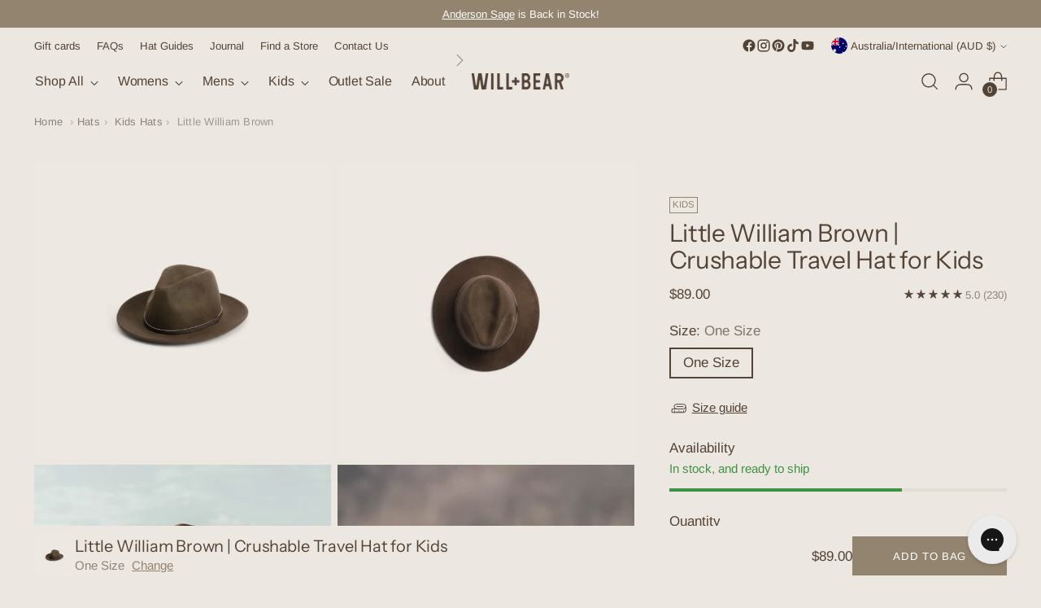

--- FILE ---
content_type: text/html; charset=utf-8
request_url: https://willandbear.com/collections/australian-wool-hats/products/little-william-brown
body_size: 77924
content:
<!doctype html>

<!--
  ___                 ___           ___           ___
       /  /\                     /__/\         /  /\         /  /\
      /  /:/_                    \  \:\       /  /:/        /  /::\
     /  /:/ /\  ___     ___       \  \:\     /  /:/        /  /:/\:\
    /  /:/ /:/ /__/\   /  /\  ___  \  \:\   /  /:/  ___   /  /:/  \:\
   /__/:/ /:/  \  \:\ /  /:/ /__/\  \__\:\ /__/:/  /  /\ /__/:/ \__\:\
   \  \:\/:/    \  \:\  /:/  \  \:\ /  /:/ \  \:\ /  /:/ \  \:\ /  /:/
    \  \::/      \  \:\/:/    \  \:\  /:/   \  \:\  /:/   \  \:\  /:/
     \  \:\       \  \::/      \  \:\/:/     \  \:\/:/     \  \:\/:/
      \  \:\       \__\/        \  \::/       \  \::/       \  \::/
       \__\/                     \__\/         \__\/         \__\/

  --------------------------------------------------------------------
  #  Stiletto v3.4.0
  #  Documentation: https://help.fluorescent.co/v/stiletto
  #  Purchase: https://themes.shopify.com/themes/stiletto/
  #  A product by Fluorescent: https://fluorescent.co/
  --------------------------------------------------------------------
-->

<html class="no-js" lang="en" style="--announcement-height: 1px;">
  <head>
    <meta charset="UTF-8">
    <meta http-equiv="X-UA-Compatible" content="IE=edge,chrome=1">
    <meta name="viewport" content="width=device-width,initial-scale=1">
    




  <meta name="description" content="Wide brim Fedora made for boys or girls. Handmade from soft Australian wool, finished with all-natural details. A natural brown hat trimmed with brown leather band. Size adjustable for growing kids from ages 2-12 years. Size adjustable sweatband (53cm and below) Wide brim brown kids fedora Classic 53cm fedora crown Underwealted 5cm brim 100% Australian wool">



    <link rel="canonical" href="https://willandbear.com/products/little-william-brown">
    <link rel="preconnect" href="https://cdn.shopify.com" crossorigin><link rel="shortcut icon" href="//willandbear.com/cdn/shop/files/willandbear-favicon.png?crop=center&height=32&v=1722922155&width=32" type="image/png"><title>Little William Brown | Crushable Travel Hat for Kids

&ndash; Will & Bear Australia</title>

    





  
  
  
  
  




<meta property="og:url" content="https://willandbear.com/products/little-william-brown">
<meta property="og:site_name" content="Will &amp; Bear">
<meta property="og:type" content="product">
<meta property="og:title" content="Little William Brown | Crushable Travel Hat for Kids">
<meta property="og:description" content="Wide brim Fedora made for boys or girls. Handmade from soft Australian wool, finished with all-natural details. A natural brown hat trimmed with brown leather band. Size adjustable for growing kids from ages 2-12 years. Size adjustable sweatband (53cm and below) Wide brim brown kids fedora Classic 53cm fedora crown Underwealted 5cm brim 100% Australian wool">
<meta property="og:image" content="http://willandbear.com/cdn/shop/products/will-and-bear-little-william-brown-crushable-travel-hat-for-kids-front.jpg?v=1751339904&width=1024">
<meta property="og:image:secure_url" content="https://willandbear.com/cdn/shop/products/will-and-bear-little-william-brown-crushable-travel-hat-for-kids-front.jpg?v=1751339904&width=1024">
<meta property="og:price:amount" content="89.00">
<meta property="og:price:currency" content="AUD">

<meta name="twitter:title" content="Little William Brown | Crushable Travel Hat for Kids">
<meta name="twitter:description" content="Wide brim Fedora made for boys or girls. Handmade from soft Australian wool, finished with all-natural details. A natural brown hat trimmed with brown leather band. Size adjustable for growing kids from ages 2-12 years. Size adjustable sweatband (53cm and below) Wide brim brown kids fedora Classic 53cm fedora crown Underwealted 5cm brim 100% Australian wool">
<meta name="twitter:card" content="summary_large_image">
<meta name="twitter:image" content="https://willandbear.com/cdn/shop/products/will-and-bear-little-william-brown-crushable-travel-hat-for-kids-front.jpg?v=1751339904&width=1024">
<meta name="twitter:image:width" content="480">
<meta name="twitter:image:height" content="480">


    <script>
  console.log('Stiletto v3.4.0 by Fluorescent');

  document.documentElement.className = document.documentElement.className.replace('no-js', '');
  if (window.matchMedia(`(prefers-reduced-motion: reduce)`) === true || window.matchMedia(`(prefers-reduced-motion: reduce)`).matches === true) {
    document.documentElement.classList.add('prefers-reduced-motion');
  } else {
    document.documentElement.classList.add('do-anim');
  }

  window.theme = {
    version: 'v3.4.0',
    themeName: 'Stiletto',
    moneyFormat: "${{amount}}",
    strings: {
      name: "Will \u0026amp; Bear",
      accessibility: {
        play_video: "Play",
        pause_video: "Pause",
        range_lower: "Lower",
        range_upper: "Upper"
      },
      product: {
        no_shipping_rates: "Shipping rate unavailable",
        country_placeholder: "Country\/Region",
        review: "Write a review"
      },
      products: {
        product: {
          unavailable: "Unavailable",
          unitPrice: "Unit price",
          unitPriceSeparator: "per",
          sku: "SKU"
        }
      },
      cart: {
        editCartNote: "Edit order notes",
        addCartNote: "Add order notes",
        quantityError: "You have the maximum number of this product in your cart"
      },
      pagination: {
        viewing: "You’re viewing {{ of }} of {{ total }}",
        products: "products",
        results: "results"
      }
    },
    routes: {
      root: "/",
      cart: {
        base: "/cart",
        add: "/cart/add",
        change: "/cart/change",
        update: "/cart/update",
        clear: "/cart/clear",
        // Manual routes until Shopify adds support
        shipping: "/cart/shipping_rates",
      },
      // Manual routes until Shopify adds support
      products: "/products",
      productRecommendations: "/recommendations/products",
      predictive_search_url: '/search/suggest',
    },
    icons: {
      chevron: "\u003cspan class=\"icon icon-new icon-chevron \"\u003e\n  \u003csvg viewBox=\"0 0 24 24\" fill=\"none\" xmlns=\"http:\/\/www.w3.org\/2000\/svg\"\u003e\u003cpath d=\"M1.875 7.438 12 17.563 22.125 7.438\" stroke=\"currentColor\" stroke-width=\"2\"\/\u003e\u003c\/svg\u003e\n\u003c\/span\u003e\n",
      close: "\u003cspan class=\"icon icon-new icon-close \"\u003e\n  \u003csvg viewBox=\"0 0 24 24\" fill=\"none\" xmlns=\"http:\/\/www.w3.org\/2000\/svg\"\u003e\u003cpath d=\"M2.66 1.34 2 .68.68 2l.66.66 1.32-1.32zm18.68 21.32.66.66L23.32 22l-.66-.66-1.32 1.32zm1.32-20 .66-.66L22 .68l-.66.66 1.32 1.32zM1.34 21.34.68 22 2 23.32l.66-.66-1.32-1.32zm0-18.68 10 10 1.32-1.32-10-10-1.32 1.32zm11.32 10 10-10-1.32-1.32-10 10 1.32 1.32zm-1.32-1.32-10 10 1.32 1.32 10-10-1.32-1.32zm0 1.32 10 10 1.32-1.32-10-10-1.32 1.32z\" fill=\"currentColor\"\/\u003e\u003c\/svg\u003e\n\u003c\/span\u003e\n",
      zoom: "\u003cspan class=\"icon icon-new icon-zoom \"\u003e\n  \u003csvg viewBox=\"0 0 24 24\" fill=\"none\" xmlns=\"http:\/\/www.w3.org\/2000\/svg\"\u003e\u003cpath d=\"M10.3,19.71c5.21,0,9.44-4.23,9.44-9.44S15.51,.83,10.3,.83,.86,5.05,.86,10.27s4.23,9.44,9.44,9.44Z\" fill=\"none\" stroke=\"currentColor\" stroke-linecap=\"round\" stroke-miterlimit=\"10\" stroke-width=\"1.63\"\/\u003e\n          \u003cpath d=\"M5.05,10.27H15.54\" fill=\"none\" stroke=\"currentColor\" stroke-miterlimit=\"10\" stroke-width=\"1.63\"\/\u003e\n          \u003cpath class=\"cross-up\" d=\"M10.3,5.02V15.51\" fill=\"none\" stroke=\"currentColor\" stroke-miterlimit=\"10\" stroke-width=\"1.63\"\/\u003e\n          \u003cpath d=\"M16.92,16.9l6.49,6.49\" fill=\"none\" stroke=\"currentColor\" stroke-miterlimit=\"10\" stroke-width=\"1.63\"\/\u003e\u003c\/svg\u003e\n\u003c\/span\u003e\n"
    },
    coreData: {
      n: "Stiletto",
      v: "v3.4.0",
    }
  }

  window.theme.searchableFields = "product_type,title,variants.title,vendor";

  
    window.theme.allCountryOptionTags = "\u003coption value=\"Australia\" data-provinces=\"[[\u0026quot;Australian Capital Territory\u0026quot;,\u0026quot;Australian Capital Territory\u0026quot;],[\u0026quot;New South Wales\u0026quot;,\u0026quot;New South Wales\u0026quot;],[\u0026quot;Northern Territory\u0026quot;,\u0026quot;Northern Territory\u0026quot;],[\u0026quot;Queensland\u0026quot;,\u0026quot;Queensland\u0026quot;],[\u0026quot;South Australia\u0026quot;,\u0026quot;South Australia\u0026quot;],[\u0026quot;Tasmania\u0026quot;,\u0026quot;Tasmania\u0026quot;],[\u0026quot;Victoria\u0026quot;,\u0026quot;Victoria\u0026quot;],[\u0026quot;Western Australia\u0026quot;,\u0026quot;Western Australia\u0026quot;]]\"\u003eAustralia\u003c\/option\u003e\n\u003coption value=\"New Zealand\" data-provinces=\"[[\u0026quot;Auckland\u0026quot;,\u0026quot;Auckland\u0026quot;],[\u0026quot;Bay of Plenty\u0026quot;,\u0026quot;Bay of Plenty\u0026quot;],[\u0026quot;Canterbury\u0026quot;,\u0026quot;Canterbury\u0026quot;],[\u0026quot;Chatham Islands\u0026quot;,\u0026quot;Chatham Islands\u0026quot;],[\u0026quot;Gisborne\u0026quot;,\u0026quot;Gisborne\u0026quot;],[\u0026quot;Hawke\u0026#39;s Bay\u0026quot;,\u0026quot;Hawke’s Bay\u0026quot;],[\u0026quot;Manawatu-Wanganui\u0026quot;,\u0026quot;Manawatū-Whanganui\u0026quot;],[\u0026quot;Marlborough\u0026quot;,\u0026quot;Marlborough\u0026quot;],[\u0026quot;Nelson\u0026quot;,\u0026quot;Nelson\u0026quot;],[\u0026quot;Northland\u0026quot;,\u0026quot;Northland\u0026quot;],[\u0026quot;Otago\u0026quot;,\u0026quot;Otago\u0026quot;],[\u0026quot;Southland\u0026quot;,\u0026quot;Southland\u0026quot;],[\u0026quot;Taranaki\u0026quot;,\u0026quot;Taranaki\u0026quot;],[\u0026quot;Tasman\u0026quot;,\u0026quot;Tasman\u0026quot;],[\u0026quot;Waikato\u0026quot;,\u0026quot;Waikato\u0026quot;],[\u0026quot;Wellington\u0026quot;,\u0026quot;Wellington\u0026quot;],[\u0026quot;West Coast\u0026quot;,\u0026quot;West Coast\u0026quot;]]\"\u003eNew Zealand\u003c\/option\u003e\n\u003coption value=\"Czech Republic\" data-provinces=\"[]\"\u003eCzechia\u003c\/option\u003e\n\u003coption value=\"United Kingdom\" data-provinces=\"[[\u0026quot;British Forces\u0026quot;,\u0026quot;British Forces\u0026quot;],[\u0026quot;England\u0026quot;,\u0026quot;England\u0026quot;],[\u0026quot;Northern Ireland\u0026quot;,\u0026quot;Northern Ireland\u0026quot;],[\u0026quot;Scotland\u0026quot;,\u0026quot;Scotland\u0026quot;],[\u0026quot;Wales\u0026quot;,\u0026quot;Wales\u0026quot;]]\"\u003eUnited Kingdom\u003c\/option\u003e\n\u003coption value=\"---\" data-provinces=\"[]\"\u003e---\u003c\/option\u003e\n\u003coption value=\"Afghanistan\" data-provinces=\"[]\"\u003eAfghanistan\u003c\/option\u003e\n\u003coption value=\"Aland Islands\" data-provinces=\"[]\"\u003eÅland Islands\u003c\/option\u003e\n\u003coption value=\"Albania\" data-provinces=\"[]\"\u003eAlbania\u003c\/option\u003e\n\u003coption value=\"Algeria\" data-provinces=\"[]\"\u003eAlgeria\u003c\/option\u003e\n\u003coption value=\"Andorra\" data-provinces=\"[]\"\u003eAndorra\u003c\/option\u003e\n\u003coption value=\"Angola\" data-provinces=\"[]\"\u003eAngola\u003c\/option\u003e\n\u003coption value=\"Anguilla\" data-provinces=\"[]\"\u003eAnguilla\u003c\/option\u003e\n\u003coption value=\"Antigua And Barbuda\" data-provinces=\"[]\"\u003eAntigua \u0026 Barbuda\u003c\/option\u003e\n\u003coption value=\"Argentina\" data-provinces=\"[[\u0026quot;Buenos Aires\u0026quot;,\u0026quot;Buenos Aires Province\u0026quot;],[\u0026quot;Catamarca\u0026quot;,\u0026quot;Catamarca\u0026quot;],[\u0026quot;Chaco\u0026quot;,\u0026quot;Chaco\u0026quot;],[\u0026quot;Chubut\u0026quot;,\u0026quot;Chubut\u0026quot;],[\u0026quot;Ciudad Autónoma de Buenos Aires\u0026quot;,\u0026quot;Buenos Aires (Autonomous City)\u0026quot;],[\u0026quot;Corrientes\u0026quot;,\u0026quot;Corrientes\u0026quot;],[\u0026quot;Córdoba\u0026quot;,\u0026quot;Córdoba\u0026quot;],[\u0026quot;Entre Ríos\u0026quot;,\u0026quot;Entre Ríos\u0026quot;],[\u0026quot;Formosa\u0026quot;,\u0026quot;Formosa\u0026quot;],[\u0026quot;Jujuy\u0026quot;,\u0026quot;Jujuy\u0026quot;],[\u0026quot;La Pampa\u0026quot;,\u0026quot;La Pampa\u0026quot;],[\u0026quot;La Rioja\u0026quot;,\u0026quot;La Rioja\u0026quot;],[\u0026quot;Mendoza\u0026quot;,\u0026quot;Mendoza\u0026quot;],[\u0026quot;Misiones\u0026quot;,\u0026quot;Misiones\u0026quot;],[\u0026quot;Neuquén\u0026quot;,\u0026quot;Neuquén\u0026quot;],[\u0026quot;Río Negro\u0026quot;,\u0026quot;Río Negro\u0026quot;],[\u0026quot;Salta\u0026quot;,\u0026quot;Salta\u0026quot;],[\u0026quot;San Juan\u0026quot;,\u0026quot;San Juan\u0026quot;],[\u0026quot;San Luis\u0026quot;,\u0026quot;San Luis\u0026quot;],[\u0026quot;Santa Cruz\u0026quot;,\u0026quot;Santa Cruz\u0026quot;],[\u0026quot;Santa Fe\u0026quot;,\u0026quot;Santa Fe\u0026quot;],[\u0026quot;Santiago Del Estero\u0026quot;,\u0026quot;Santiago del Estero\u0026quot;],[\u0026quot;Tierra Del Fuego\u0026quot;,\u0026quot;Tierra del Fuego\u0026quot;],[\u0026quot;Tucumán\u0026quot;,\u0026quot;Tucumán\u0026quot;]]\"\u003eArgentina\u003c\/option\u003e\n\u003coption value=\"Armenia\" data-provinces=\"[]\"\u003eArmenia\u003c\/option\u003e\n\u003coption value=\"Aruba\" data-provinces=\"[]\"\u003eAruba\u003c\/option\u003e\n\u003coption value=\"Ascension Island\" data-provinces=\"[]\"\u003eAscension Island\u003c\/option\u003e\n\u003coption value=\"Australia\" data-provinces=\"[[\u0026quot;Australian Capital Territory\u0026quot;,\u0026quot;Australian Capital Territory\u0026quot;],[\u0026quot;New South Wales\u0026quot;,\u0026quot;New South Wales\u0026quot;],[\u0026quot;Northern Territory\u0026quot;,\u0026quot;Northern Territory\u0026quot;],[\u0026quot;Queensland\u0026quot;,\u0026quot;Queensland\u0026quot;],[\u0026quot;South Australia\u0026quot;,\u0026quot;South Australia\u0026quot;],[\u0026quot;Tasmania\u0026quot;,\u0026quot;Tasmania\u0026quot;],[\u0026quot;Victoria\u0026quot;,\u0026quot;Victoria\u0026quot;],[\u0026quot;Western Australia\u0026quot;,\u0026quot;Western Australia\u0026quot;]]\"\u003eAustralia\u003c\/option\u003e\n\u003coption value=\"Austria\" data-provinces=\"[]\"\u003eAustria\u003c\/option\u003e\n\u003coption value=\"Azerbaijan\" data-provinces=\"[]\"\u003eAzerbaijan\u003c\/option\u003e\n\u003coption value=\"Bahamas\" data-provinces=\"[]\"\u003eBahamas\u003c\/option\u003e\n\u003coption value=\"Bahrain\" data-provinces=\"[]\"\u003eBahrain\u003c\/option\u003e\n\u003coption value=\"Bangladesh\" data-provinces=\"[]\"\u003eBangladesh\u003c\/option\u003e\n\u003coption value=\"Barbados\" data-provinces=\"[]\"\u003eBarbados\u003c\/option\u003e\n\u003coption value=\"Belarus\" data-provinces=\"[]\"\u003eBelarus\u003c\/option\u003e\n\u003coption value=\"Belgium\" data-provinces=\"[]\"\u003eBelgium\u003c\/option\u003e\n\u003coption value=\"Belize\" data-provinces=\"[]\"\u003eBelize\u003c\/option\u003e\n\u003coption value=\"Benin\" data-provinces=\"[]\"\u003eBenin\u003c\/option\u003e\n\u003coption value=\"Bermuda\" data-provinces=\"[]\"\u003eBermuda\u003c\/option\u003e\n\u003coption value=\"Bhutan\" data-provinces=\"[]\"\u003eBhutan\u003c\/option\u003e\n\u003coption value=\"Bolivia\" data-provinces=\"[]\"\u003eBolivia\u003c\/option\u003e\n\u003coption value=\"Bosnia And Herzegovina\" data-provinces=\"[]\"\u003eBosnia \u0026 Herzegovina\u003c\/option\u003e\n\u003coption value=\"Botswana\" data-provinces=\"[]\"\u003eBotswana\u003c\/option\u003e\n\u003coption value=\"Brazil\" data-provinces=\"[[\u0026quot;Acre\u0026quot;,\u0026quot;Acre\u0026quot;],[\u0026quot;Alagoas\u0026quot;,\u0026quot;Alagoas\u0026quot;],[\u0026quot;Amapá\u0026quot;,\u0026quot;Amapá\u0026quot;],[\u0026quot;Amazonas\u0026quot;,\u0026quot;Amazonas\u0026quot;],[\u0026quot;Bahia\u0026quot;,\u0026quot;Bahia\u0026quot;],[\u0026quot;Ceará\u0026quot;,\u0026quot;Ceará\u0026quot;],[\u0026quot;Distrito Federal\u0026quot;,\u0026quot;Federal District\u0026quot;],[\u0026quot;Espírito Santo\u0026quot;,\u0026quot;Espírito Santo\u0026quot;],[\u0026quot;Goiás\u0026quot;,\u0026quot;Goiás\u0026quot;],[\u0026quot;Maranhão\u0026quot;,\u0026quot;Maranhão\u0026quot;],[\u0026quot;Mato Grosso\u0026quot;,\u0026quot;Mato Grosso\u0026quot;],[\u0026quot;Mato Grosso do Sul\u0026quot;,\u0026quot;Mato Grosso do Sul\u0026quot;],[\u0026quot;Minas Gerais\u0026quot;,\u0026quot;Minas Gerais\u0026quot;],[\u0026quot;Paraná\u0026quot;,\u0026quot;Paraná\u0026quot;],[\u0026quot;Paraíba\u0026quot;,\u0026quot;Paraíba\u0026quot;],[\u0026quot;Pará\u0026quot;,\u0026quot;Pará\u0026quot;],[\u0026quot;Pernambuco\u0026quot;,\u0026quot;Pernambuco\u0026quot;],[\u0026quot;Piauí\u0026quot;,\u0026quot;Piauí\u0026quot;],[\u0026quot;Rio Grande do Norte\u0026quot;,\u0026quot;Rio Grande do Norte\u0026quot;],[\u0026quot;Rio Grande do Sul\u0026quot;,\u0026quot;Rio Grande do Sul\u0026quot;],[\u0026quot;Rio de Janeiro\u0026quot;,\u0026quot;Rio de Janeiro\u0026quot;],[\u0026quot;Rondônia\u0026quot;,\u0026quot;Rondônia\u0026quot;],[\u0026quot;Roraima\u0026quot;,\u0026quot;Roraima\u0026quot;],[\u0026quot;Santa Catarina\u0026quot;,\u0026quot;Santa Catarina\u0026quot;],[\u0026quot;Sergipe\u0026quot;,\u0026quot;Sergipe\u0026quot;],[\u0026quot;São Paulo\u0026quot;,\u0026quot;São Paulo\u0026quot;],[\u0026quot;Tocantins\u0026quot;,\u0026quot;Tocantins\u0026quot;]]\"\u003eBrazil\u003c\/option\u003e\n\u003coption value=\"British Indian Ocean Territory\" data-provinces=\"[]\"\u003eBritish Indian Ocean Territory\u003c\/option\u003e\n\u003coption value=\"Virgin Islands, British\" data-provinces=\"[]\"\u003eBritish Virgin Islands\u003c\/option\u003e\n\u003coption value=\"Brunei\" data-provinces=\"[]\"\u003eBrunei\u003c\/option\u003e\n\u003coption value=\"Bulgaria\" data-provinces=\"[]\"\u003eBulgaria\u003c\/option\u003e\n\u003coption value=\"Burkina Faso\" data-provinces=\"[]\"\u003eBurkina Faso\u003c\/option\u003e\n\u003coption value=\"Burundi\" data-provinces=\"[]\"\u003eBurundi\u003c\/option\u003e\n\u003coption value=\"Cambodia\" data-provinces=\"[]\"\u003eCambodia\u003c\/option\u003e\n\u003coption value=\"Republic of Cameroon\" data-provinces=\"[]\"\u003eCameroon\u003c\/option\u003e\n\u003coption value=\"Canada\" data-provinces=\"[[\u0026quot;Alberta\u0026quot;,\u0026quot;Alberta\u0026quot;],[\u0026quot;British Columbia\u0026quot;,\u0026quot;British Columbia\u0026quot;],[\u0026quot;Manitoba\u0026quot;,\u0026quot;Manitoba\u0026quot;],[\u0026quot;New Brunswick\u0026quot;,\u0026quot;New Brunswick\u0026quot;],[\u0026quot;Newfoundland and Labrador\u0026quot;,\u0026quot;Newfoundland and Labrador\u0026quot;],[\u0026quot;Northwest Territories\u0026quot;,\u0026quot;Northwest Territories\u0026quot;],[\u0026quot;Nova Scotia\u0026quot;,\u0026quot;Nova Scotia\u0026quot;],[\u0026quot;Nunavut\u0026quot;,\u0026quot;Nunavut\u0026quot;],[\u0026quot;Ontario\u0026quot;,\u0026quot;Ontario\u0026quot;],[\u0026quot;Prince Edward Island\u0026quot;,\u0026quot;Prince Edward Island\u0026quot;],[\u0026quot;Quebec\u0026quot;,\u0026quot;Quebec\u0026quot;],[\u0026quot;Saskatchewan\u0026quot;,\u0026quot;Saskatchewan\u0026quot;],[\u0026quot;Yukon\u0026quot;,\u0026quot;Yukon\u0026quot;]]\"\u003eCanada\u003c\/option\u003e\n\u003coption value=\"Cape Verde\" data-provinces=\"[]\"\u003eCape Verde\u003c\/option\u003e\n\u003coption value=\"Caribbean Netherlands\" data-provinces=\"[]\"\u003eCaribbean Netherlands\u003c\/option\u003e\n\u003coption value=\"Cayman Islands\" data-provinces=\"[]\"\u003eCayman Islands\u003c\/option\u003e\n\u003coption value=\"Central African Republic\" data-provinces=\"[]\"\u003eCentral African Republic\u003c\/option\u003e\n\u003coption value=\"Chad\" data-provinces=\"[]\"\u003eChad\u003c\/option\u003e\n\u003coption value=\"Chile\" data-provinces=\"[[\u0026quot;Antofagasta\u0026quot;,\u0026quot;Antofagasta\u0026quot;],[\u0026quot;Araucanía\u0026quot;,\u0026quot;Araucanía\u0026quot;],[\u0026quot;Arica and Parinacota\u0026quot;,\u0026quot;Arica y Parinacota\u0026quot;],[\u0026quot;Atacama\u0026quot;,\u0026quot;Atacama\u0026quot;],[\u0026quot;Aysén\u0026quot;,\u0026quot;Aysén\u0026quot;],[\u0026quot;Biobío\u0026quot;,\u0026quot;Bío Bío\u0026quot;],[\u0026quot;Coquimbo\u0026quot;,\u0026quot;Coquimbo\u0026quot;],[\u0026quot;Los Lagos\u0026quot;,\u0026quot;Los Lagos\u0026quot;],[\u0026quot;Los Ríos\u0026quot;,\u0026quot;Los Ríos\u0026quot;],[\u0026quot;Magallanes\u0026quot;,\u0026quot;Magallanes Region\u0026quot;],[\u0026quot;Maule\u0026quot;,\u0026quot;Maule\u0026quot;],[\u0026quot;O\u0026#39;Higgins\u0026quot;,\u0026quot;Libertador General Bernardo O’Higgins\u0026quot;],[\u0026quot;Santiago\u0026quot;,\u0026quot;Santiago Metropolitan\u0026quot;],[\u0026quot;Tarapacá\u0026quot;,\u0026quot;Tarapacá\u0026quot;],[\u0026quot;Valparaíso\u0026quot;,\u0026quot;Valparaíso\u0026quot;],[\u0026quot;Ñuble\u0026quot;,\u0026quot;Ñuble\u0026quot;]]\"\u003eChile\u003c\/option\u003e\n\u003coption value=\"China\" data-provinces=\"[[\u0026quot;Anhui\u0026quot;,\u0026quot;Anhui\u0026quot;],[\u0026quot;Beijing\u0026quot;,\u0026quot;Beijing\u0026quot;],[\u0026quot;Chongqing\u0026quot;,\u0026quot;Chongqing\u0026quot;],[\u0026quot;Fujian\u0026quot;,\u0026quot;Fujian\u0026quot;],[\u0026quot;Gansu\u0026quot;,\u0026quot;Gansu\u0026quot;],[\u0026quot;Guangdong\u0026quot;,\u0026quot;Guangdong\u0026quot;],[\u0026quot;Guangxi\u0026quot;,\u0026quot;Guangxi\u0026quot;],[\u0026quot;Guizhou\u0026quot;,\u0026quot;Guizhou\u0026quot;],[\u0026quot;Hainan\u0026quot;,\u0026quot;Hainan\u0026quot;],[\u0026quot;Hebei\u0026quot;,\u0026quot;Hebei\u0026quot;],[\u0026quot;Heilongjiang\u0026quot;,\u0026quot;Heilongjiang\u0026quot;],[\u0026quot;Henan\u0026quot;,\u0026quot;Henan\u0026quot;],[\u0026quot;Hubei\u0026quot;,\u0026quot;Hubei\u0026quot;],[\u0026quot;Hunan\u0026quot;,\u0026quot;Hunan\u0026quot;],[\u0026quot;Inner Mongolia\u0026quot;,\u0026quot;Inner Mongolia\u0026quot;],[\u0026quot;Jiangsu\u0026quot;,\u0026quot;Jiangsu\u0026quot;],[\u0026quot;Jiangxi\u0026quot;,\u0026quot;Jiangxi\u0026quot;],[\u0026quot;Jilin\u0026quot;,\u0026quot;Jilin\u0026quot;],[\u0026quot;Liaoning\u0026quot;,\u0026quot;Liaoning\u0026quot;],[\u0026quot;Ningxia\u0026quot;,\u0026quot;Ningxia\u0026quot;],[\u0026quot;Qinghai\u0026quot;,\u0026quot;Qinghai\u0026quot;],[\u0026quot;Shaanxi\u0026quot;,\u0026quot;Shaanxi\u0026quot;],[\u0026quot;Shandong\u0026quot;,\u0026quot;Shandong\u0026quot;],[\u0026quot;Shanghai\u0026quot;,\u0026quot;Shanghai\u0026quot;],[\u0026quot;Shanxi\u0026quot;,\u0026quot;Shanxi\u0026quot;],[\u0026quot;Sichuan\u0026quot;,\u0026quot;Sichuan\u0026quot;],[\u0026quot;Tianjin\u0026quot;,\u0026quot;Tianjin\u0026quot;],[\u0026quot;Xinjiang\u0026quot;,\u0026quot;Xinjiang\u0026quot;],[\u0026quot;Xizang\u0026quot;,\u0026quot;Tibet\u0026quot;],[\u0026quot;Yunnan\u0026quot;,\u0026quot;Yunnan\u0026quot;],[\u0026quot;Zhejiang\u0026quot;,\u0026quot;Zhejiang\u0026quot;]]\"\u003eChina\u003c\/option\u003e\n\u003coption value=\"Christmas Island\" data-provinces=\"[]\"\u003eChristmas Island\u003c\/option\u003e\n\u003coption value=\"Cocos (Keeling) Islands\" data-provinces=\"[]\"\u003eCocos (Keeling) Islands\u003c\/option\u003e\n\u003coption value=\"Colombia\" data-provinces=\"[[\u0026quot;Amazonas\u0026quot;,\u0026quot;Amazonas\u0026quot;],[\u0026quot;Antioquia\u0026quot;,\u0026quot;Antioquia\u0026quot;],[\u0026quot;Arauca\u0026quot;,\u0026quot;Arauca\u0026quot;],[\u0026quot;Atlántico\u0026quot;,\u0026quot;Atlántico\u0026quot;],[\u0026quot;Bogotá, D.C.\u0026quot;,\u0026quot;Capital District\u0026quot;],[\u0026quot;Bolívar\u0026quot;,\u0026quot;Bolívar\u0026quot;],[\u0026quot;Boyacá\u0026quot;,\u0026quot;Boyacá\u0026quot;],[\u0026quot;Caldas\u0026quot;,\u0026quot;Caldas\u0026quot;],[\u0026quot;Caquetá\u0026quot;,\u0026quot;Caquetá\u0026quot;],[\u0026quot;Casanare\u0026quot;,\u0026quot;Casanare\u0026quot;],[\u0026quot;Cauca\u0026quot;,\u0026quot;Cauca\u0026quot;],[\u0026quot;Cesar\u0026quot;,\u0026quot;Cesar\u0026quot;],[\u0026quot;Chocó\u0026quot;,\u0026quot;Chocó\u0026quot;],[\u0026quot;Cundinamarca\u0026quot;,\u0026quot;Cundinamarca\u0026quot;],[\u0026quot;Córdoba\u0026quot;,\u0026quot;Córdoba\u0026quot;],[\u0026quot;Guainía\u0026quot;,\u0026quot;Guainía\u0026quot;],[\u0026quot;Guaviare\u0026quot;,\u0026quot;Guaviare\u0026quot;],[\u0026quot;Huila\u0026quot;,\u0026quot;Huila\u0026quot;],[\u0026quot;La Guajira\u0026quot;,\u0026quot;La Guajira\u0026quot;],[\u0026quot;Magdalena\u0026quot;,\u0026quot;Magdalena\u0026quot;],[\u0026quot;Meta\u0026quot;,\u0026quot;Meta\u0026quot;],[\u0026quot;Nariño\u0026quot;,\u0026quot;Nariño\u0026quot;],[\u0026quot;Norte de Santander\u0026quot;,\u0026quot;Norte de Santander\u0026quot;],[\u0026quot;Putumayo\u0026quot;,\u0026quot;Putumayo\u0026quot;],[\u0026quot;Quindío\u0026quot;,\u0026quot;Quindío\u0026quot;],[\u0026quot;Risaralda\u0026quot;,\u0026quot;Risaralda\u0026quot;],[\u0026quot;San Andrés, Providencia y Santa Catalina\u0026quot;,\u0026quot;San Andrés \\u0026 Providencia\u0026quot;],[\u0026quot;Santander\u0026quot;,\u0026quot;Santander\u0026quot;],[\u0026quot;Sucre\u0026quot;,\u0026quot;Sucre\u0026quot;],[\u0026quot;Tolima\u0026quot;,\u0026quot;Tolima\u0026quot;],[\u0026quot;Valle del Cauca\u0026quot;,\u0026quot;Valle del Cauca\u0026quot;],[\u0026quot;Vaupés\u0026quot;,\u0026quot;Vaupés\u0026quot;],[\u0026quot;Vichada\u0026quot;,\u0026quot;Vichada\u0026quot;]]\"\u003eColombia\u003c\/option\u003e\n\u003coption value=\"Comoros\" data-provinces=\"[]\"\u003eComoros\u003c\/option\u003e\n\u003coption value=\"Congo\" data-provinces=\"[]\"\u003eCongo - Brazzaville\u003c\/option\u003e\n\u003coption value=\"Congo, The Democratic Republic Of The\" data-provinces=\"[]\"\u003eCongo - Kinshasa\u003c\/option\u003e\n\u003coption value=\"Cook Islands\" data-provinces=\"[]\"\u003eCook Islands\u003c\/option\u003e\n\u003coption value=\"Costa Rica\" data-provinces=\"[[\u0026quot;Alajuela\u0026quot;,\u0026quot;Alajuela\u0026quot;],[\u0026quot;Cartago\u0026quot;,\u0026quot;Cartago\u0026quot;],[\u0026quot;Guanacaste\u0026quot;,\u0026quot;Guanacaste\u0026quot;],[\u0026quot;Heredia\u0026quot;,\u0026quot;Heredia\u0026quot;],[\u0026quot;Limón\u0026quot;,\u0026quot;Limón\u0026quot;],[\u0026quot;Puntarenas\u0026quot;,\u0026quot;Puntarenas\u0026quot;],[\u0026quot;San José\u0026quot;,\u0026quot;San José\u0026quot;]]\"\u003eCosta Rica\u003c\/option\u003e\n\u003coption value=\"Croatia\" data-provinces=\"[]\"\u003eCroatia\u003c\/option\u003e\n\u003coption value=\"Curaçao\" data-provinces=\"[]\"\u003eCuraçao\u003c\/option\u003e\n\u003coption value=\"Cyprus\" data-provinces=\"[]\"\u003eCyprus\u003c\/option\u003e\n\u003coption value=\"Czech Republic\" data-provinces=\"[]\"\u003eCzechia\u003c\/option\u003e\n\u003coption value=\"Côte d'Ivoire\" data-provinces=\"[]\"\u003eCôte d’Ivoire\u003c\/option\u003e\n\u003coption value=\"Denmark\" data-provinces=\"[]\"\u003eDenmark\u003c\/option\u003e\n\u003coption value=\"Djibouti\" data-provinces=\"[]\"\u003eDjibouti\u003c\/option\u003e\n\u003coption value=\"Dominica\" data-provinces=\"[]\"\u003eDominica\u003c\/option\u003e\n\u003coption value=\"Dominican Republic\" data-provinces=\"[]\"\u003eDominican Republic\u003c\/option\u003e\n\u003coption value=\"Ecuador\" data-provinces=\"[]\"\u003eEcuador\u003c\/option\u003e\n\u003coption value=\"Egypt\" data-provinces=\"[[\u0026quot;6th of October\u0026quot;,\u0026quot;6th of October\u0026quot;],[\u0026quot;Al Sharqia\u0026quot;,\u0026quot;Al Sharqia\u0026quot;],[\u0026quot;Alexandria\u0026quot;,\u0026quot;Alexandria\u0026quot;],[\u0026quot;Aswan\u0026quot;,\u0026quot;Aswan\u0026quot;],[\u0026quot;Asyut\u0026quot;,\u0026quot;Asyut\u0026quot;],[\u0026quot;Beheira\u0026quot;,\u0026quot;Beheira\u0026quot;],[\u0026quot;Beni Suef\u0026quot;,\u0026quot;Beni Suef\u0026quot;],[\u0026quot;Cairo\u0026quot;,\u0026quot;Cairo\u0026quot;],[\u0026quot;Dakahlia\u0026quot;,\u0026quot;Dakahlia\u0026quot;],[\u0026quot;Damietta\u0026quot;,\u0026quot;Damietta\u0026quot;],[\u0026quot;Faiyum\u0026quot;,\u0026quot;Faiyum\u0026quot;],[\u0026quot;Gharbia\u0026quot;,\u0026quot;Gharbia\u0026quot;],[\u0026quot;Giza\u0026quot;,\u0026quot;Giza\u0026quot;],[\u0026quot;Helwan\u0026quot;,\u0026quot;Helwan\u0026quot;],[\u0026quot;Ismailia\u0026quot;,\u0026quot;Ismailia\u0026quot;],[\u0026quot;Kafr el-Sheikh\u0026quot;,\u0026quot;Kafr el-Sheikh\u0026quot;],[\u0026quot;Luxor\u0026quot;,\u0026quot;Luxor\u0026quot;],[\u0026quot;Matrouh\u0026quot;,\u0026quot;Matrouh\u0026quot;],[\u0026quot;Minya\u0026quot;,\u0026quot;Minya\u0026quot;],[\u0026quot;Monufia\u0026quot;,\u0026quot;Monufia\u0026quot;],[\u0026quot;New Valley\u0026quot;,\u0026quot;New Valley\u0026quot;],[\u0026quot;North Sinai\u0026quot;,\u0026quot;North Sinai\u0026quot;],[\u0026quot;Port Said\u0026quot;,\u0026quot;Port Said\u0026quot;],[\u0026quot;Qalyubia\u0026quot;,\u0026quot;Qalyubia\u0026quot;],[\u0026quot;Qena\u0026quot;,\u0026quot;Qena\u0026quot;],[\u0026quot;Red Sea\u0026quot;,\u0026quot;Red Sea\u0026quot;],[\u0026quot;Sohag\u0026quot;,\u0026quot;Sohag\u0026quot;],[\u0026quot;South Sinai\u0026quot;,\u0026quot;South Sinai\u0026quot;],[\u0026quot;Suez\u0026quot;,\u0026quot;Suez\u0026quot;]]\"\u003eEgypt\u003c\/option\u003e\n\u003coption value=\"El Salvador\" data-provinces=\"[[\u0026quot;Ahuachapán\u0026quot;,\u0026quot;Ahuachapán\u0026quot;],[\u0026quot;Cabañas\u0026quot;,\u0026quot;Cabañas\u0026quot;],[\u0026quot;Chalatenango\u0026quot;,\u0026quot;Chalatenango\u0026quot;],[\u0026quot;Cuscatlán\u0026quot;,\u0026quot;Cuscatlán\u0026quot;],[\u0026quot;La Libertad\u0026quot;,\u0026quot;La Libertad\u0026quot;],[\u0026quot;La Paz\u0026quot;,\u0026quot;La Paz\u0026quot;],[\u0026quot;La Unión\u0026quot;,\u0026quot;La Unión\u0026quot;],[\u0026quot;Morazán\u0026quot;,\u0026quot;Morazán\u0026quot;],[\u0026quot;San Miguel\u0026quot;,\u0026quot;San Miguel\u0026quot;],[\u0026quot;San Salvador\u0026quot;,\u0026quot;San Salvador\u0026quot;],[\u0026quot;San Vicente\u0026quot;,\u0026quot;San Vicente\u0026quot;],[\u0026quot;Santa Ana\u0026quot;,\u0026quot;Santa Ana\u0026quot;],[\u0026quot;Sonsonate\u0026quot;,\u0026quot;Sonsonate\u0026quot;],[\u0026quot;Usulután\u0026quot;,\u0026quot;Usulután\u0026quot;]]\"\u003eEl Salvador\u003c\/option\u003e\n\u003coption value=\"Equatorial Guinea\" data-provinces=\"[]\"\u003eEquatorial Guinea\u003c\/option\u003e\n\u003coption value=\"Eritrea\" data-provinces=\"[]\"\u003eEritrea\u003c\/option\u003e\n\u003coption value=\"Estonia\" data-provinces=\"[]\"\u003eEstonia\u003c\/option\u003e\n\u003coption value=\"Eswatini\" data-provinces=\"[]\"\u003eEswatini\u003c\/option\u003e\n\u003coption value=\"Ethiopia\" data-provinces=\"[]\"\u003eEthiopia\u003c\/option\u003e\n\u003coption value=\"Falkland Islands (Malvinas)\" data-provinces=\"[]\"\u003eFalkland Islands\u003c\/option\u003e\n\u003coption value=\"Faroe Islands\" data-provinces=\"[]\"\u003eFaroe Islands\u003c\/option\u003e\n\u003coption value=\"Fiji\" data-provinces=\"[]\"\u003eFiji\u003c\/option\u003e\n\u003coption value=\"Finland\" data-provinces=\"[]\"\u003eFinland\u003c\/option\u003e\n\u003coption value=\"France\" data-provinces=\"[]\"\u003eFrance\u003c\/option\u003e\n\u003coption value=\"French Guiana\" data-provinces=\"[]\"\u003eFrench Guiana\u003c\/option\u003e\n\u003coption value=\"French Polynesia\" data-provinces=\"[]\"\u003eFrench Polynesia\u003c\/option\u003e\n\u003coption value=\"French Southern Territories\" data-provinces=\"[]\"\u003eFrench Southern Territories\u003c\/option\u003e\n\u003coption value=\"Gabon\" data-provinces=\"[]\"\u003eGabon\u003c\/option\u003e\n\u003coption value=\"Gambia\" data-provinces=\"[]\"\u003eGambia\u003c\/option\u003e\n\u003coption value=\"Georgia\" data-provinces=\"[]\"\u003eGeorgia\u003c\/option\u003e\n\u003coption value=\"Germany\" data-provinces=\"[]\"\u003eGermany\u003c\/option\u003e\n\u003coption value=\"Ghana\" data-provinces=\"[]\"\u003eGhana\u003c\/option\u003e\n\u003coption value=\"Gibraltar\" data-provinces=\"[]\"\u003eGibraltar\u003c\/option\u003e\n\u003coption value=\"Greece\" data-provinces=\"[]\"\u003eGreece\u003c\/option\u003e\n\u003coption value=\"Greenland\" data-provinces=\"[]\"\u003eGreenland\u003c\/option\u003e\n\u003coption value=\"Grenada\" data-provinces=\"[]\"\u003eGrenada\u003c\/option\u003e\n\u003coption value=\"Guadeloupe\" data-provinces=\"[]\"\u003eGuadeloupe\u003c\/option\u003e\n\u003coption value=\"Guatemala\" data-provinces=\"[[\u0026quot;Alta Verapaz\u0026quot;,\u0026quot;Alta Verapaz\u0026quot;],[\u0026quot;Baja Verapaz\u0026quot;,\u0026quot;Baja Verapaz\u0026quot;],[\u0026quot;Chimaltenango\u0026quot;,\u0026quot;Chimaltenango\u0026quot;],[\u0026quot;Chiquimula\u0026quot;,\u0026quot;Chiquimula\u0026quot;],[\u0026quot;El Progreso\u0026quot;,\u0026quot;El Progreso\u0026quot;],[\u0026quot;Escuintla\u0026quot;,\u0026quot;Escuintla\u0026quot;],[\u0026quot;Guatemala\u0026quot;,\u0026quot;Guatemala\u0026quot;],[\u0026quot;Huehuetenango\u0026quot;,\u0026quot;Huehuetenango\u0026quot;],[\u0026quot;Izabal\u0026quot;,\u0026quot;Izabal\u0026quot;],[\u0026quot;Jalapa\u0026quot;,\u0026quot;Jalapa\u0026quot;],[\u0026quot;Jutiapa\u0026quot;,\u0026quot;Jutiapa\u0026quot;],[\u0026quot;Petén\u0026quot;,\u0026quot;Petén\u0026quot;],[\u0026quot;Quetzaltenango\u0026quot;,\u0026quot;Quetzaltenango\u0026quot;],[\u0026quot;Quiché\u0026quot;,\u0026quot;Quiché\u0026quot;],[\u0026quot;Retalhuleu\u0026quot;,\u0026quot;Retalhuleu\u0026quot;],[\u0026quot;Sacatepéquez\u0026quot;,\u0026quot;Sacatepéquez\u0026quot;],[\u0026quot;San Marcos\u0026quot;,\u0026quot;San Marcos\u0026quot;],[\u0026quot;Santa Rosa\u0026quot;,\u0026quot;Santa Rosa\u0026quot;],[\u0026quot;Sololá\u0026quot;,\u0026quot;Sololá\u0026quot;],[\u0026quot;Suchitepéquez\u0026quot;,\u0026quot;Suchitepéquez\u0026quot;],[\u0026quot;Totonicapán\u0026quot;,\u0026quot;Totonicapán\u0026quot;],[\u0026quot;Zacapa\u0026quot;,\u0026quot;Zacapa\u0026quot;]]\"\u003eGuatemala\u003c\/option\u003e\n\u003coption value=\"Guernsey\" data-provinces=\"[]\"\u003eGuernsey\u003c\/option\u003e\n\u003coption value=\"Guinea\" data-provinces=\"[]\"\u003eGuinea\u003c\/option\u003e\n\u003coption value=\"Guinea Bissau\" data-provinces=\"[]\"\u003eGuinea-Bissau\u003c\/option\u003e\n\u003coption value=\"Guyana\" data-provinces=\"[]\"\u003eGuyana\u003c\/option\u003e\n\u003coption value=\"Haiti\" data-provinces=\"[]\"\u003eHaiti\u003c\/option\u003e\n\u003coption value=\"Honduras\" data-provinces=\"[]\"\u003eHonduras\u003c\/option\u003e\n\u003coption value=\"Hong Kong\" data-provinces=\"[[\u0026quot;Hong Kong Island\u0026quot;,\u0026quot;Hong Kong Island\u0026quot;],[\u0026quot;Kowloon\u0026quot;,\u0026quot;Kowloon\u0026quot;],[\u0026quot;New Territories\u0026quot;,\u0026quot;New Territories\u0026quot;]]\"\u003eHong Kong SAR\u003c\/option\u003e\n\u003coption value=\"Hungary\" data-provinces=\"[]\"\u003eHungary\u003c\/option\u003e\n\u003coption value=\"Iceland\" data-provinces=\"[]\"\u003eIceland\u003c\/option\u003e\n\u003coption value=\"India\" data-provinces=\"[[\u0026quot;Andaman and Nicobar Islands\u0026quot;,\u0026quot;Andaman and Nicobar Islands\u0026quot;],[\u0026quot;Andhra Pradesh\u0026quot;,\u0026quot;Andhra Pradesh\u0026quot;],[\u0026quot;Arunachal Pradesh\u0026quot;,\u0026quot;Arunachal Pradesh\u0026quot;],[\u0026quot;Assam\u0026quot;,\u0026quot;Assam\u0026quot;],[\u0026quot;Bihar\u0026quot;,\u0026quot;Bihar\u0026quot;],[\u0026quot;Chandigarh\u0026quot;,\u0026quot;Chandigarh\u0026quot;],[\u0026quot;Chhattisgarh\u0026quot;,\u0026quot;Chhattisgarh\u0026quot;],[\u0026quot;Dadra and Nagar Haveli\u0026quot;,\u0026quot;Dadra and Nagar Haveli\u0026quot;],[\u0026quot;Daman and Diu\u0026quot;,\u0026quot;Daman and Diu\u0026quot;],[\u0026quot;Delhi\u0026quot;,\u0026quot;Delhi\u0026quot;],[\u0026quot;Goa\u0026quot;,\u0026quot;Goa\u0026quot;],[\u0026quot;Gujarat\u0026quot;,\u0026quot;Gujarat\u0026quot;],[\u0026quot;Haryana\u0026quot;,\u0026quot;Haryana\u0026quot;],[\u0026quot;Himachal Pradesh\u0026quot;,\u0026quot;Himachal Pradesh\u0026quot;],[\u0026quot;Jammu and Kashmir\u0026quot;,\u0026quot;Jammu and Kashmir\u0026quot;],[\u0026quot;Jharkhand\u0026quot;,\u0026quot;Jharkhand\u0026quot;],[\u0026quot;Karnataka\u0026quot;,\u0026quot;Karnataka\u0026quot;],[\u0026quot;Kerala\u0026quot;,\u0026quot;Kerala\u0026quot;],[\u0026quot;Ladakh\u0026quot;,\u0026quot;Ladakh\u0026quot;],[\u0026quot;Lakshadweep\u0026quot;,\u0026quot;Lakshadweep\u0026quot;],[\u0026quot;Madhya Pradesh\u0026quot;,\u0026quot;Madhya Pradesh\u0026quot;],[\u0026quot;Maharashtra\u0026quot;,\u0026quot;Maharashtra\u0026quot;],[\u0026quot;Manipur\u0026quot;,\u0026quot;Manipur\u0026quot;],[\u0026quot;Meghalaya\u0026quot;,\u0026quot;Meghalaya\u0026quot;],[\u0026quot;Mizoram\u0026quot;,\u0026quot;Mizoram\u0026quot;],[\u0026quot;Nagaland\u0026quot;,\u0026quot;Nagaland\u0026quot;],[\u0026quot;Odisha\u0026quot;,\u0026quot;Odisha\u0026quot;],[\u0026quot;Puducherry\u0026quot;,\u0026quot;Puducherry\u0026quot;],[\u0026quot;Punjab\u0026quot;,\u0026quot;Punjab\u0026quot;],[\u0026quot;Rajasthan\u0026quot;,\u0026quot;Rajasthan\u0026quot;],[\u0026quot;Sikkim\u0026quot;,\u0026quot;Sikkim\u0026quot;],[\u0026quot;Tamil Nadu\u0026quot;,\u0026quot;Tamil Nadu\u0026quot;],[\u0026quot;Telangana\u0026quot;,\u0026quot;Telangana\u0026quot;],[\u0026quot;Tripura\u0026quot;,\u0026quot;Tripura\u0026quot;],[\u0026quot;Uttar Pradesh\u0026quot;,\u0026quot;Uttar Pradesh\u0026quot;],[\u0026quot;Uttarakhand\u0026quot;,\u0026quot;Uttarakhand\u0026quot;],[\u0026quot;West Bengal\u0026quot;,\u0026quot;West Bengal\u0026quot;]]\"\u003eIndia\u003c\/option\u003e\n\u003coption value=\"Indonesia\" data-provinces=\"[[\u0026quot;Aceh\u0026quot;,\u0026quot;Aceh\u0026quot;],[\u0026quot;Bali\u0026quot;,\u0026quot;Bali\u0026quot;],[\u0026quot;Bangka Belitung\u0026quot;,\u0026quot;Bangka–Belitung Islands\u0026quot;],[\u0026quot;Banten\u0026quot;,\u0026quot;Banten\u0026quot;],[\u0026quot;Bengkulu\u0026quot;,\u0026quot;Bengkulu\u0026quot;],[\u0026quot;Gorontalo\u0026quot;,\u0026quot;Gorontalo\u0026quot;],[\u0026quot;Jakarta\u0026quot;,\u0026quot;Jakarta\u0026quot;],[\u0026quot;Jambi\u0026quot;,\u0026quot;Jambi\u0026quot;],[\u0026quot;Jawa Barat\u0026quot;,\u0026quot;West Java\u0026quot;],[\u0026quot;Jawa Tengah\u0026quot;,\u0026quot;Central Java\u0026quot;],[\u0026quot;Jawa Timur\u0026quot;,\u0026quot;East Java\u0026quot;],[\u0026quot;Kalimantan Barat\u0026quot;,\u0026quot;West Kalimantan\u0026quot;],[\u0026quot;Kalimantan Selatan\u0026quot;,\u0026quot;South Kalimantan\u0026quot;],[\u0026quot;Kalimantan Tengah\u0026quot;,\u0026quot;Central Kalimantan\u0026quot;],[\u0026quot;Kalimantan Timur\u0026quot;,\u0026quot;East Kalimantan\u0026quot;],[\u0026quot;Kalimantan Utara\u0026quot;,\u0026quot;North Kalimantan\u0026quot;],[\u0026quot;Kepulauan Riau\u0026quot;,\u0026quot;Riau Islands\u0026quot;],[\u0026quot;Lampung\u0026quot;,\u0026quot;Lampung\u0026quot;],[\u0026quot;Maluku\u0026quot;,\u0026quot;Maluku\u0026quot;],[\u0026quot;Maluku Utara\u0026quot;,\u0026quot;North Maluku\u0026quot;],[\u0026quot;North Sumatra\u0026quot;,\u0026quot;North Sumatra\u0026quot;],[\u0026quot;Nusa Tenggara Barat\u0026quot;,\u0026quot;West Nusa Tenggara\u0026quot;],[\u0026quot;Nusa Tenggara Timur\u0026quot;,\u0026quot;East Nusa Tenggara\u0026quot;],[\u0026quot;Papua\u0026quot;,\u0026quot;Papua\u0026quot;],[\u0026quot;Papua Barat\u0026quot;,\u0026quot;West Papua\u0026quot;],[\u0026quot;Riau\u0026quot;,\u0026quot;Riau\u0026quot;],[\u0026quot;South Sumatra\u0026quot;,\u0026quot;South Sumatra\u0026quot;],[\u0026quot;Sulawesi Barat\u0026quot;,\u0026quot;West Sulawesi\u0026quot;],[\u0026quot;Sulawesi Selatan\u0026quot;,\u0026quot;South Sulawesi\u0026quot;],[\u0026quot;Sulawesi Tengah\u0026quot;,\u0026quot;Central Sulawesi\u0026quot;],[\u0026quot;Sulawesi Tenggara\u0026quot;,\u0026quot;Southeast Sulawesi\u0026quot;],[\u0026quot;Sulawesi Utara\u0026quot;,\u0026quot;North Sulawesi\u0026quot;],[\u0026quot;West Sumatra\u0026quot;,\u0026quot;West Sumatra\u0026quot;],[\u0026quot;Yogyakarta\u0026quot;,\u0026quot;Yogyakarta\u0026quot;]]\"\u003eIndonesia\u003c\/option\u003e\n\u003coption value=\"Iraq\" data-provinces=\"[]\"\u003eIraq\u003c\/option\u003e\n\u003coption value=\"Ireland\" data-provinces=\"[[\u0026quot;Carlow\u0026quot;,\u0026quot;Carlow\u0026quot;],[\u0026quot;Cavan\u0026quot;,\u0026quot;Cavan\u0026quot;],[\u0026quot;Clare\u0026quot;,\u0026quot;Clare\u0026quot;],[\u0026quot;Cork\u0026quot;,\u0026quot;Cork\u0026quot;],[\u0026quot;Donegal\u0026quot;,\u0026quot;Donegal\u0026quot;],[\u0026quot;Dublin\u0026quot;,\u0026quot;Dublin\u0026quot;],[\u0026quot;Galway\u0026quot;,\u0026quot;Galway\u0026quot;],[\u0026quot;Kerry\u0026quot;,\u0026quot;Kerry\u0026quot;],[\u0026quot;Kildare\u0026quot;,\u0026quot;Kildare\u0026quot;],[\u0026quot;Kilkenny\u0026quot;,\u0026quot;Kilkenny\u0026quot;],[\u0026quot;Laois\u0026quot;,\u0026quot;Laois\u0026quot;],[\u0026quot;Leitrim\u0026quot;,\u0026quot;Leitrim\u0026quot;],[\u0026quot;Limerick\u0026quot;,\u0026quot;Limerick\u0026quot;],[\u0026quot;Longford\u0026quot;,\u0026quot;Longford\u0026quot;],[\u0026quot;Louth\u0026quot;,\u0026quot;Louth\u0026quot;],[\u0026quot;Mayo\u0026quot;,\u0026quot;Mayo\u0026quot;],[\u0026quot;Meath\u0026quot;,\u0026quot;Meath\u0026quot;],[\u0026quot;Monaghan\u0026quot;,\u0026quot;Monaghan\u0026quot;],[\u0026quot;Offaly\u0026quot;,\u0026quot;Offaly\u0026quot;],[\u0026quot;Roscommon\u0026quot;,\u0026quot;Roscommon\u0026quot;],[\u0026quot;Sligo\u0026quot;,\u0026quot;Sligo\u0026quot;],[\u0026quot;Tipperary\u0026quot;,\u0026quot;Tipperary\u0026quot;],[\u0026quot;Waterford\u0026quot;,\u0026quot;Waterford\u0026quot;],[\u0026quot;Westmeath\u0026quot;,\u0026quot;Westmeath\u0026quot;],[\u0026quot;Wexford\u0026quot;,\u0026quot;Wexford\u0026quot;],[\u0026quot;Wicklow\u0026quot;,\u0026quot;Wicklow\u0026quot;]]\"\u003eIreland\u003c\/option\u003e\n\u003coption value=\"Isle Of Man\" data-provinces=\"[]\"\u003eIsle of Man\u003c\/option\u003e\n\u003coption value=\"Israel\" data-provinces=\"[]\"\u003eIsrael\u003c\/option\u003e\n\u003coption value=\"Italy\" data-provinces=\"[[\u0026quot;Agrigento\u0026quot;,\u0026quot;Agrigento\u0026quot;],[\u0026quot;Alessandria\u0026quot;,\u0026quot;Alessandria\u0026quot;],[\u0026quot;Ancona\u0026quot;,\u0026quot;Ancona\u0026quot;],[\u0026quot;Aosta\u0026quot;,\u0026quot;Aosta Valley\u0026quot;],[\u0026quot;Arezzo\u0026quot;,\u0026quot;Arezzo\u0026quot;],[\u0026quot;Ascoli Piceno\u0026quot;,\u0026quot;Ascoli Piceno\u0026quot;],[\u0026quot;Asti\u0026quot;,\u0026quot;Asti\u0026quot;],[\u0026quot;Avellino\u0026quot;,\u0026quot;Avellino\u0026quot;],[\u0026quot;Bari\u0026quot;,\u0026quot;Bari\u0026quot;],[\u0026quot;Barletta-Andria-Trani\u0026quot;,\u0026quot;Barletta-Andria-Trani\u0026quot;],[\u0026quot;Belluno\u0026quot;,\u0026quot;Belluno\u0026quot;],[\u0026quot;Benevento\u0026quot;,\u0026quot;Benevento\u0026quot;],[\u0026quot;Bergamo\u0026quot;,\u0026quot;Bergamo\u0026quot;],[\u0026quot;Biella\u0026quot;,\u0026quot;Biella\u0026quot;],[\u0026quot;Bologna\u0026quot;,\u0026quot;Bologna\u0026quot;],[\u0026quot;Bolzano\u0026quot;,\u0026quot;South Tyrol\u0026quot;],[\u0026quot;Brescia\u0026quot;,\u0026quot;Brescia\u0026quot;],[\u0026quot;Brindisi\u0026quot;,\u0026quot;Brindisi\u0026quot;],[\u0026quot;Cagliari\u0026quot;,\u0026quot;Cagliari\u0026quot;],[\u0026quot;Caltanissetta\u0026quot;,\u0026quot;Caltanissetta\u0026quot;],[\u0026quot;Campobasso\u0026quot;,\u0026quot;Campobasso\u0026quot;],[\u0026quot;Carbonia-Iglesias\u0026quot;,\u0026quot;Carbonia-Iglesias\u0026quot;],[\u0026quot;Caserta\u0026quot;,\u0026quot;Caserta\u0026quot;],[\u0026quot;Catania\u0026quot;,\u0026quot;Catania\u0026quot;],[\u0026quot;Catanzaro\u0026quot;,\u0026quot;Catanzaro\u0026quot;],[\u0026quot;Chieti\u0026quot;,\u0026quot;Chieti\u0026quot;],[\u0026quot;Como\u0026quot;,\u0026quot;Como\u0026quot;],[\u0026quot;Cosenza\u0026quot;,\u0026quot;Cosenza\u0026quot;],[\u0026quot;Cremona\u0026quot;,\u0026quot;Cremona\u0026quot;],[\u0026quot;Crotone\u0026quot;,\u0026quot;Crotone\u0026quot;],[\u0026quot;Cuneo\u0026quot;,\u0026quot;Cuneo\u0026quot;],[\u0026quot;Enna\u0026quot;,\u0026quot;Enna\u0026quot;],[\u0026quot;Fermo\u0026quot;,\u0026quot;Fermo\u0026quot;],[\u0026quot;Ferrara\u0026quot;,\u0026quot;Ferrara\u0026quot;],[\u0026quot;Firenze\u0026quot;,\u0026quot;Florence\u0026quot;],[\u0026quot;Foggia\u0026quot;,\u0026quot;Foggia\u0026quot;],[\u0026quot;Forlì-Cesena\u0026quot;,\u0026quot;Forlì-Cesena\u0026quot;],[\u0026quot;Frosinone\u0026quot;,\u0026quot;Frosinone\u0026quot;],[\u0026quot;Genova\u0026quot;,\u0026quot;Genoa\u0026quot;],[\u0026quot;Gorizia\u0026quot;,\u0026quot;Gorizia\u0026quot;],[\u0026quot;Grosseto\u0026quot;,\u0026quot;Grosseto\u0026quot;],[\u0026quot;Imperia\u0026quot;,\u0026quot;Imperia\u0026quot;],[\u0026quot;Isernia\u0026quot;,\u0026quot;Isernia\u0026quot;],[\u0026quot;L\u0026#39;Aquila\u0026quot;,\u0026quot;L’Aquila\u0026quot;],[\u0026quot;La Spezia\u0026quot;,\u0026quot;La Spezia\u0026quot;],[\u0026quot;Latina\u0026quot;,\u0026quot;Latina\u0026quot;],[\u0026quot;Lecce\u0026quot;,\u0026quot;Lecce\u0026quot;],[\u0026quot;Lecco\u0026quot;,\u0026quot;Lecco\u0026quot;],[\u0026quot;Livorno\u0026quot;,\u0026quot;Livorno\u0026quot;],[\u0026quot;Lodi\u0026quot;,\u0026quot;Lodi\u0026quot;],[\u0026quot;Lucca\u0026quot;,\u0026quot;Lucca\u0026quot;],[\u0026quot;Macerata\u0026quot;,\u0026quot;Macerata\u0026quot;],[\u0026quot;Mantova\u0026quot;,\u0026quot;Mantua\u0026quot;],[\u0026quot;Massa-Carrara\u0026quot;,\u0026quot;Massa and Carrara\u0026quot;],[\u0026quot;Matera\u0026quot;,\u0026quot;Matera\u0026quot;],[\u0026quot;Medio Campidano\u0026quot;,\u0026quot;Medio Campidano\u0026quot;],[\u0026quot;Messina\u0026quot;,\u0026quot;Messina\u0026quot;],[\u0026quot;Milano\u0026quot;,\u0026quot;Milan\u0026quot;],[\u0026quot;Modena\u0026quot;,\u0026quot;Modena\u0026quot;],[\u0026quot;Monza e Brianza\u0026quot;,\u0026quot;Monza and Brianza\u0026quot;],[\u0026quot;Napoli\u0026quot;,\u0026quot;Naples\u0026quot;],[\u0026quot;Novara\u0026quot;,\u0026quot;Novara\u0026quot;],[\u0026quot;Nuoro\u0026quot;,\u0026quot;Nuoro\u0026quot;],[\u0026quot;Ogliastra\u0026quot;,\u0026quot;Ogliastra\u0026quot;],[\u0026quot;Olbia-Tempio\u0026quot;,\u0026quot;Olbia-Tempio\u0026quot;],[\u0026quot;Oristano\u0026quot;,\u0026quot;Oristano\u0026quot;],[\u0026quot;Padova\u0026quot;,\u0026quot;Padua\u0026quot;],[\u0026quot;Palermo\u0026quot;,\u0026quot;Palermo\u0026quot;],[\u0026quot;Parma\u0026quot;,\u0026quot;Parma\u0026quot;],[\u0026quot;Pavia\u0026quot;,\u0026quot;Pavia\u0026quot;],[\u0026quot;Perugia\u0026quot;,\u0026quot;Perugia\u0026quot;],[\u0026quot;Pesaro e Urbino\u0026quot;,\u0026quot;Pesaro and Urbino\u0026quot;],[\u0026quot;Pescara\u0026quot;,\u0026quot;Pescara\u0026quot;],[\u0026quot;Piacenza\u0026quot;,\u0026quot;Piacenza\u0026quot;],[\u0026quot;Pisa\u0026quot;,\u0026quot;Pisa\u0026quot;],[\u0026quot;Pistoia\u0026quot;,\u0026quot;Pistoia\u0026quot;],[\u0026quot;Pordenone\u0026quot;,\u0026quot;Pordenone\u0026quot;],[\u0026quot;Potenza\u0026quot;,\u0026quot;Potenza\u0026quot;],[\u0026quot;Prato\u0026quot;,\u0026quot;Prato\u0026quot;],[\u0026quot;Ragusa\u0026quot;,\u0026quot;Ragusa\u0026quot;],[\u0026quot;Ravenna\u0026quot;,\u0026quot;Ravenna\u0026quot;],[\u0026quot;Reggio Calabria\u0026quot;,\u0026quot;Reggio Calabria\u0026quot;],[\u0026quot;Reggio Emilia\u0026quot;,\u0026quot;Reggio Emilia\u0026quot;],[\u0026quot;Rieti\u0026quot;,\u0026quot;Rieti\u0026quot;],[\u0026quot;Rimini\u0026quot;,\u0026quot;Rimini\u0026quot;],[\u0026quot;Roma\u0026quot;,\u0026quot;Rome\u0026quot;],[\u0026quot;Rovigo\u0026quot;,\u0026quot;Rovigo\u0026quot;],[\u0026quot;Salerno\u0026quot;,\u0026quot;Salerno\u0026quot;],[\u0026quot;Sassari\u0026quot;,\u0026quot;Sassari\u0026quot;],[\u0026quot;Savona\u0026quot;,\u0026quot;Savona\u0026quot;],[\u0026quot;Siena\u0026quot;,\u0026quot;Siena\u0026quot;],[\u0026quot;Siracusa\u0026quot;,\u0026quot;Syracuse\u0026quot;],[\u0026quot;Sondrio\u0026quot;,\u0026quot;Sondrio\u0026quot;],[\u0026quot;Taranto\u0026quot;,\u0026quot;Taranto\u0026quot;],[\u0026quot;Teramo\u0026quot;,\u0026quot;Teramo\u0026quot;],[\u0026quot;Terni\u0026quot;,\u0026quot;Terni\u0026quot;],[\u0026quot;Torino\u0026quot;,\u0026quot;Turin\u0026quot;],[\u0026quot;Trapani\u0026quot;,\u0026quot;Trapani\u0026quot;],[\u0026quot;Trento\u0026quot;,\u0026quot;Trentino\u0026quot;],[\u0026quot;Treviso\u0026quot;,\u0026quot;Treviso\u0026quot;],[\u0026quot;Trieste\u0026quot;,\u0026quot;Trieste\u0026quot;],[\u0026quot;Udine\u0026quot;,\u0026quot;Udine\u0026quot;],[\u0026quot;Varese\u0026quot;,\u0026quot;Varese\u0026quot;],[\u0026quot;Venezia\u0026quot;,\u0026quot;Venice\u0026quot;],[\u0026quot;Verbano-Cusio-Ossola\u0026quot;,\u0026quot;Verbano-Cusio-Ossola\u0026quot;],[\u0026quot;Vercelli\u0026quot;,\u0026quot;Vercelli\u0026quot;],[\u0026quot;Verona\u0026quot;,\u0026quot;Verona\u0026quot;],[\u0026quot;Vibo Valentia\u0026quot;,\u0026quot;Vibo Valentia\u0026quot;],[\u0026quot;Vicenza\u0026quot;,\u0026quot;Vicenza\u0026quot;],[\u0026quot;Viterbo\u0026quot;,\u0026quot;Viterbo\u0026quot;]]\"\u003eItaly\u003c\/option\u003e\n\u003coption value=\"Jamaica\" data-provinces=\"[]\"\u003eJamaica\u003c\/option\u003e\n\u003coption value=\"Japan\" data-provinces=\"[[\u0026quot;Aichi\u0026quot;,\u0026quot;Aichi\u0026quot;],[\u0026quot;Akita\u0026quot;,\u0026quot;Akita\u0026quot;],[\u0026quot;Aomori\u0026quot;,\u0026quot;Aomori\u0026quot;],[\u0026quot;Chiba\u0026quot;,\u0026quot;Chiba\u0026quot;],[\u0026quot;Ehime\u0026quot;,\u0026quot;Ehime\u0026quot;],[\u0026quot;Fukui\u0026quot;,\u0026quot;Fukui\u0026quot;],[\u0026quot;Fukuoka\u0026quot;,\u0026quot;Fukuoka\u0026quot;],[\u0026quot;Fukushima\u0026quot;,\u0026quot;Fukushima\u0026quot;],[\u0026quot;Gifu\u0026quot;,\u0026quot;Gifu\u0026quot;],[\u0026quot;Gunma\u0026quot;,\u0026quot;Gunma\u0026quot;],[\u0026quot;Hiroshima\u0026quot;,\u0026quot;Hiroshima\u0026quot;],[\u0026quot;Hokkaidō\u0026quot;,\u0026quot;Hokkaido\u0026quot;],[\u0026quot;Hyōgo\u0026quot;,\u0026quot;Hyogo\u0026quot;],[\u0026quot;Ibaraki\u0026quot;,\u0026quot;Ibaraki\u0026quot;],[\u0026quot;Ishikawa\u0026quot;,\u0026quot;Ishikawa\u0026quot;],[\u0026quot;Iwate\u0026quot;,\u0026quot;Iwate\u0026quot;],[\u0026quot;Kagawa\u0026quot;,\u0026quot;Kagawa\u0026quot;],[\u0026quot;Kagoshima\u0026quot;,\u0026quot;Kagoshima\u0026quot;],[\u0026quot;Kanagawa\u0026quot;,\u0026quot;Kanagawa\u0026quot;],[\u0026quot;Kumamoto\u0026quot;,\u0026quot;Kumamoto\u0026quot;],[\u0026quot;Kyōto\u0026quot;,\u0026quot;Kyoto\u0026quot;],[\u0026quot;Kōchi\u0026quot;,\u0026quot;Kochi\u0026quot;],[\u0026quot;Mie\u0026quot;,\u0026quot;Mie\u0026quot;],[\u0026quot;Miyagi\u0026quot;,\u0026quot;Miyagi\u0026quot;],[\u0026quot;Miyazaki\u0026quot;,\u0026quot;Miyazaki\u0026quot;],[\u0026quot;Nagano\u0026quot;,\u0026quot;Nagano\u0026quot;],[\u0026quot;Nagasaki\u0026quot;,\u0026quot;Nagasaki\u0026quot;],[\u0026quot;Nara\u0026quot;,\u0026quot;Nara\u0026quot;],[\u0026quot;Niigata\u0026quot;,\u0026quot;Niigata\u0026quot;],[\u0026quot;Okayama\u0026quot;,\u0026quot;Okayama\u0026quot;],[\u0026quot;Okinawa\u0026quot;,\u0026quot;Okinawa\u0026quot;],[\u0026quot;Saga\u0026quot;,\u0026quot;Saga\u0026quot;],[\u0026quot;Saitama\u0026quot;,\u0026quot;Saitama\u0026quot;],[\u0026quot;Shiga\u0026quot;,\u0026quot;Shiga\u0026quot;],[\u0026quot;Shimane\u0026quot;,\u0026quot;Shimane\u0026quot;],[\u0026quot;Shizuoka\u0026quot;,\u0026quot;Shizuoka\u0026quot;],[\u0026quot;Tochigi\u0026quot;,\u0026quot;Tochigi\u0026quot;],[\u0026quot;Tokushima\u0026quot;,\u0026quot;Tokushima\u0026quot;],[\u0026quot;Tottori\u0026quot;,\u0026quot;Tottori\u0026quot;],[\u0026quot;Toyama\u0026quot;,\u0026quot;Toyama\u0026quot;],[\u0026quot;Tōkyō\u0026quot;,\u0026quot;Tokyo\u0026quot;],[\u0026quot;Wakayama\u0026quot;,\u0026quot;Wakayama\u0026quot;],[\u0026quot;Yamagata\u0026quot;,\u0026quot;Yamagata\u0026quot;],[\u0026quot;Yamaguchi\u0026quot;,\u0026quot;Yamaguchi\u0026quot;],[\u0026quot;Yamanashi\u0026quot;,\u0026quot;Yamanashi\u0026quot;],[\u0026quot;Ōita\u0026quot;,\u0026quot;Oita\u0026quot;],[\u0026quot;Ōsaka\u0026quot;,\u0026quot;Osaka\u0026quot;]]\"\u003eJapan\u003c\/option\u003e\n\u003coption value=\"Jersey\" data-provinces=\"[]\"\u003eJersey\u003c\/option\u003e\n\u003coption value=\"Jordan\" data-provinces=\"[]\"\u003eJordan\u003c\/option\u003e\n\u003coption value=\"Kazakhstan\" data-provinces=\"[]\"\u003eKazakhstan\u003c\/option\u003e\n\u003coption value=\"Kenya\" data-provinces=\"[]\"\u003eKenya\u003c\/option\u003e\n\u003coption value=\"Kiribati\" data-provinces=\"[]\"\u003eKiribati\u003c\/option\u003e\n\u003coption value=\"Kosovo\" data-provinces=\"[]\"\u003eKosovo\u003c\/option\u003e\n\u003coption value=\"Kuwait\" data-provinces=\"[[\u0026quot;Al Ahmadi\u0026quot;,\u0026quot;Al Ahmadi\u0026quot;],[\u0026quot;Al Asimah\u0026quot;,\u0026quot;Al Asimah\u0026quot;],[\u0026quot;Al Farwaniyah\u0026quot;,\u0026quot;Al Farwaniyah\u0026quot;],[\u0026quot;Al Jahra\u0026quot;,\u0026quot;Al Jahra\u0026quot;],[\u0026quot;Hawalli\u0026quot;,\u0026quot;Hawalli\u0026quot;],[\u0026quot;Mubarak Al-Kabeer\u0026quot;,\u0026quot;Mubarak Al-Kabeer\u0026quot;]]\"\u003eKuwait\u003c\/option\u003e\n\u003coption value=\"Kyrgyzstan\" data-provinces=\"[]\"\u003eKyrgyzstan\u003c\/option\u003e\n\u003coption value=\"Lao People's Democratic Republic\" data-provinces=\"[]\"\u003eLaos\u003c\/option\u003e\n\u003coption value=\"Latvia\" data-provinces=\"[]\"\u003eLatvia\u003c\/option\u003e\n\u003coption value=\"Lebanon\" data-provinces=\"[]\"\u003eLebanon\u003c\/option\u003e\n\u003coption value=\"Lesotho\" data-provinces=\"[]\"\u003eLesotho\u003c\/option\u003e\n\u003coption value=\"Liberia\" data-provinces=\"[]\"\u003eLiberia\u003c\/option\u003e\n\u003coption value=\"Libyan Arab Jamahiriya\" data-provinces=\"[]\"\u003eLibya\u003c\/option\u003e\n\u003coption value=\"Liechtenstein\" data-provinces=\"[]\"\u003eLiechtenstein\u003c\/option\u003e\n\u003coption value=\"Lithuania\" data-provinces=\"[]\"\u003eLithuania\u003c\/option\u003e\n\u003coption value=\"Luxembourg\" data-provinces=\"[]\"\u003eLuxembourg\u003c\/option\u003e\n\u003coption value=\"Macao\" data-provinces=\"[]\"\u003eMacao SAR\u003c\/option\u003e\n\u003coption value=\"Madagascar\" data-provinces=\"[]\"\u003eMadagascar\u003c\/option\u003e\n\u003coption value=\"Malawi\" data-provinces=\"[]\"\u003eMalawi\u003c\/option\u003e\n\u003coption value=\"Malaysia\" data-provinces=\"[[\u0026quot;Johor\u0026quot;,\u0026quot;Johor\u0026quot;],[\u0026quot;Kedah\u0026quot;,\u0026quot;Kedah\u0026quot;],[\u0026quot;Kelantan\u0026quot;,\u0026quot;Kelantan\u0026quot;],[\u0026quot;Kuala Lumpur\u0026quot;,\u0026quot;Kuala Lumpur\u0026quot;],[\u0026quot;Labuan\u0026quot;,\u0026quot;Labuan\u0026quot;],[\u0026quot;Melaka\u0026quot;,\u0026quot;Malacca\u0026quot;],[\u0026quot;Negeri Sembilan\u0026quot;,\u0026quot;Negeri Sembilan\u0026quot;],[\u0026quot;Pahang\u0026quot;,\u0026quot;Pahang\u0026quot;],[\u0026quot;Penang\u0026quot;,\u0026quot;Penang\u0026quot;],[\u0026quot;Perak\u0026quot;,\u0026quot;Perak\u0026quot;],[\u0026quot;Perlis\u0026quot;,\u0026quot;Perlis\u0026quot;],[\u0026quot;Putrajaya\u0026quot;,\u0026quot;Putrajaya\u0026quot;],[\u0026quot;Sabah\u0026quot;,\u0026quot;Sabah\u0026quot;],[\u0026quot;Sarawak\u0026quot;,\u0026quot;Sarawak\u0026quot;],[\u0026quot;Selangor\u0026quot;,\u0026quot;Selangor\u0026quot;],[\u0026quot;Terengganu\u0026quot;,\u0026quot;Terengganu\u0026quot;]]\"\u003eMalaysia\u003c\/option\u003e\n\u003coption value=\"Maldives\" data-provinces=\"[]\"\u003eMaldives\u003c\/option\u003e\n\u003coption value=\"Mali\" data-provinces=\"[]\"\u003eMali\u003c\/option\u003e\n\u003coption value=\"Malta\" data-provinces=\"[]\"\u003eMalta\u003c\/option\u003e\n\u003coption value=\"Martinique\" data-provinces=\"[]\"\u003eMartinique\u003c\/option\u003e\n\u003coption value=\"Mauritania\" data-provinces=\"[]\"\u003eMauritania\u003c\/option\u003e\n\u003coption value=\"Mauritius\" data-provinces=\"[]\"\u003eMauritius\u003c\/option\u003e\n\u003coption value=\"Mayotte\" data-provinces=\"[]\"\u003eMayotte\u003c\/option\u003e\n\u003coption value=\"Mexico\" data-provinces=\"[[\u0026quot;Aguascalientes\u0026quot;,\u0026quot;Aguascalientes\u0026quot;],[\u0026quot;Baja California\u0026quot;,\u0026quot;Baja California\u0026quot;],[\u0026quot;Baja California Sur\u0026quot;,\u0026quot;Baja California Sur\u0026quot;],[\u0026quot;Campeche\u0026quot;,\u0026quot;Campeche\u0026quot;],[\u0026quot;Chiapas\u0026quot;,\u0026quot;Chiapas\u0026quot;],[\u0026quot;Chihuahua\u0026quot;,\u0026quot;Chihuahua\u0026quot;],[\u0026quot;Ciudad de México\u0026quot;,\u0026quot;Ciudad de Mexico\u0026quot;],[\u0026quot;Coahuila\u0026quot;,\u0026quot;Coahuila\u0026quot;],[\u0026quot;Colima\u0026quot;,\u0026quot;Colima\u0026quot;],[\u0026quot;Durango\u0026quot;,\u0026quot;Durango\u0026quot;],[\u0026quot;Guanajuato\u0026quot;,\u0026quot;Guanajuato\u0026quot;],[\u0026quot;Guerrero\u0026quot;,\u0026quot;Guerrero\u0026quot;],[\u0026quot;Hidalgo\u0026quot;,\u0026quot;Hidalgo\u0026quot;],[\u0026quot;Jalisco\u0026quot;,\u0026quot;Jalisco\u0026quot;],[\u0026quot;Michoacán\u0026quot;,\u0026quot;Michoacán\u0026quot;],[\u0026quot;Morelos\u0026quot;,\u0026quot;Morelos\u0026quot;],[\u0026quot;México\u0026quot;,\u0026quot;Mexico State\u0026quot;],[\u0026quot;Nayarit\u0026quot;,\u0026quot;Nayarit\u0026quot;],[\u0026quot;Nuevo León\u0026quot;,\u0026quot;Nuevo León\u0026quot;],[\u0026quot;Oaxaca\u0026quot;,\u0026quot;Oaxaca\u0026quot;],[\u0026quot;Puebla\u0026quot;,\u0026quot;Puebla\u0026quot;],[\u0026quot;Querétaro\u0026quot;,\u0026quot;Querétaro\u0026quot;],[\u0026quot;Quintana Roo\u0026quot;,\u0026quot;Quintana Roo\u0026quot;],[\u0026quot;San Luis Potosí\u0026quot;,\u0026quot;San Luis Potosí\u0026quot;],[\u0026quot;Sinaloa\u0026quot;,\u0026quot;Sinaloa\u0026quot;],[\u0026quot;Sonora\u0026quot;,\u0026quot;Sonora\u0026quot;],[\u0026quot;Tabasco\u0026quot;,\u0026quot;Tabasco\u0026quot;],[\u0026quot;Tamaulipas\u0026quot;,\u0026quot;Tamaulipas\u0026quot;],[\u0026quot;Tlaxcala\u0026quot;,\u0026quot;Tlaxcala\u0026quot;],[\u0026quot;Veracruz\u0026quot;,\u0026quot;Veracruz\u0026quot;],[\u0026quot;Yucatán\u0026quot;,\u0026quot;Yucatán\u0026quot;],[\u0026quot;Zacatecas\u0026quot;,\u0026quot;Zacatecas\u0026quot;]]\"\u003eMexico\u003c\/option\u003e\n\u003coption value=\"Moldova, Republic of\" data-provinces=\"[]\"\u003eMoldova\u003c\/option\u003e\n\u003coption value=\"Monaco\" data-provinces=\"[]\"\u003eMonaco\u003c\/option\u003e\n\u003coption value=\"Mongolia\" data-provinces=\"[]\"\u003eMongolia\u003c\/option\u003e\n\u003coption value=\"Montenegro\" data-provinces=\"[]\"\u003eMontenegro\u003c\/option\u003e\n\u003coption value=\"Montserrat\" data-provinces=\"[]\"\u003eMontserrat\u003c\/option\u003e\n\u003coption value=\"Morocco\" data-provinces=\"[]\"\u003eMorocco\u003c\/option\u003e\n\u003coption value=\"Mozambique\" data-provinces=\"[]\"\u003eMozambique\u003c\/option\u003e\n\u003coption value=\"Myanmar\" data-provinces=\"[]\"\u003eMyanmar (Burma)\u003c\/option\u003e\n\u003coption value=\"Namibia\" data-provinces=\"[]\"\u003eNamibia\u003c\/option\u003e\n\u003coption value=\"Nauru\" data-provinces=\"[]\"\u003eNauru\u003c\/option\u003e\n\u003coption value=\"Nepal\" data-provinces=\"[]\"\u003eNepal\u003c\/option\u003e\n\u003coption value=\"Netherlands\" data-provinces=\"[]\"\u003eNetherlands\u003c\/option\u003e\n\u003coption value=\"New Caledonia\" data-provinces=\"[]\"\u003eNew Caledonia\u003c\/option\u003e\n\u003coption value=\"New Zealand\" data-provinces=\"[[\u0026quot;Auckland\u0026quot;,\u0026quot;Auckland\u0026quot;],[\u0026quot;Bay of Plenty\u0026quot;,\u0026quot;Bay of Plenty\u0026quot;],[\u0026quot;Canterbury\u0026quot;,\u0026quot;Canterbury\u0026quot;],[\u0026quot;Chatham Islands\u0026quot;,\u0026quot;Chatham Islands\u0026quot;],[\u0026quot;Gisborne\u0026quot;,\u0026quot;Gisborne\u0026quot;],[\u0026quot;Hawke\u0026#39;s Bay\u0026quot;,\u0026quot;Hawke’s Bay\u0026quot;],[\u0026quot;Manawatu-Wanganui\u0026quot;,\u0026quot;Manawatū-Whanganui\u0026quot;],[\u0026quot;Marlborough\u0026quot;,\u0026quot;Marlborough\u0026quot;],[\u0026quot;Nelson\u0026quot;,\u0026quot;Nelson\u0026quot;],[\u0026quot;Northland\u0026quot;,\u0026quot;Northland\u0026quot;],[\u0026quot;Otago\u0026quot;,\u0026quot;Otago\u0026quot;],[\u0026quot;Southland\u0026quot;,\u0026quot;Southland\u0026quot;],[\u0026quot;Taranaki\u0026quot;,\u0026quot;Taranaki\u0026quot;],[\u0026quot;Tasman\u0026quot;,\u0026quot;Tasman\u0026quot;],[\u0026quot;Waikato\u0026quot;,\u0026quot;Waikato\u0026quot;],[\u0026quot;Wellington\u0026quot;,\u0026quot;Wellington\u0026quot;],[\u0026quot;West Coast\u0026quot;,\u0026quot;West Coast\u0026quot;]]\"\u003eNew Zealand\u003c\/option\u003e\n\u003coption value=\"Nicaragua\" data-provinces=\"[]\"\u003eNicaragua\u003c\/option\u003e\n\u003coption value=\"Niger\" data-provinces=\"[]\"\u003eNiger\u003c\/option\u003e\n\u003coption value=\"Nigeria\" data-provinces=\"[[\u0026quot;Abia\u0026quot;,\u0026quot;Abia\u0026quot;],[\u0026quot;Abuja Federal Capital Territory\u0026quot;,\u0026quot;Federal Capital Territory\u0026quot;],[\u0026quot;Adamawa\u0026quot;,\u0026quot;Adamawa\u0026quot;],[\u0026quot;Akwa Ibom\u0026quot;,\u0026quot;Akwa Ibom\u0026quot;],[\u0026quot;Anambra\u0026quot;,\u0026quot;Anambra\u0026quot;],[\u0026quot;Bauchi\u0026quot;,\u0026quot;Bauchi\u0026quot;],[\u0026quot;Bayelsa\u0026quot;,\u0026quot;Bayelsa\u0026quot;],[\u0026quot;Benue\u0026quot;,\u0026quot;Benue\u0026quot;],[\u0026quot;Borno\u0026quot;,\u0026quot;Borno\u0026quot;],[\u0026quot;Cross River\u0026quot;,\u0026quot;Cross River\u0026quot;],[\u0026quot;Delta\u0026quot;,\u0026quot;Delta\u0026quot;],[\u0026quot;Ebonyi\u0026quot;,\u0026quot;Ebonyi\u0026quot;],[\u0026quot;Edo\u0026quot;,\u0026quot;Edo\u0026quot;],[\u0026quot;Ekiti\u0026quot;,\u0026quot;Ekiti\u0026quot;],[\u0026quot;Enugu\u0026quot;,\u0026quot;Enugu\u0026quot;],[\u0026quot;Gombe\u0026quot;,\u0026quot;Gombe\u0026quot;],[\u0026quot;Imo\u0026quot;,\u0026quot;Imo\u0026quot;],[\u0026quot;Jigawa\u0026quot;,\u0026quot;Jigawa\u0026quot;],[\u0026quot;Kaduna\u0026quot;,\u0026quot;Kaduna\u0026quot;],[\u0026quot;Kano\u0026quot;,\u0026quot;Kano\u0026quot;],[\u0026quot;Katsina\u0026quot;,\u0026quot;Katsina\u0026quot;],[\u0026quot;Kebbi\u0026quot;,\u0026quot;Kebbi\u0026quot;],[\u0026quot;Kogi\u0026quot;,\u0026quot;Kogi\u0026quot;],[\u0026quot;Kwara\u0026quot;,\u0026quot;Kwara\u0026quot;],[\u0026quot;Lagos\u0026quot;,\u0026quot;Lagos\u0026quot;],[\u0026quot;Nasarawa\u0026quot;,\u0026quot;Nasarawa\u0026quot;],[\u0026quot;Niger\u0026quot;,\u0026quot;Niger\u0026quot;],[\u0026quot;Ogun\u0026quot;,\u0026quot;Ogun\u0026quot;],[\u0026quot;Ondo\u0026quot;,\u0026quot;Ondo\u0026quot;],[\u0026quot;Osun\u0026quot;,\u0026quot;Osun\u0026quot;],[\u0026quot;Oyo\u0026quot;,\u0026quot;Oyo\u0026quot;],[\u0026quot;Plateau\u0026quot;,\u0026quot;Plateau\u0026quot;],[\u0026quot;Rivers\u0026quot;,\u0026quot;Rivers\u0026quot;],[\u0026quot;Sokoto\u0026quot;,\u0026quot;Sokoto\u0026quot;],[\u0026quot;Taraba\u0026quot;,\u0026quot;Taraba\u0026quot;],[\u0026quot;Yobe\u0026quot;,\u0026quot;Yobe\u0026quot;],[\u0026quot;Zamfara\u0026quot;,\u0026quot;Zamfara\u0026quot;]]\"\u003eNigeria\u003c\/option\u003e\n\u003coption value=\"Niue\" data-provinces=\"[]\"\u003eNiue\u003c\/option\u003e\n\u003coption value=\"Norfolk Island\" data-provinces=\"[]\"\u003eNorfolk Island\u003c\/option\u003e\n\u003coption value=\"North Macedonia\" data-provinces=\"[]\"\u003eNorth Macedonia\u003c\/option\u003e\n\u003coption value=\"Norway\" data-provinces=\"[]\"\u003eNorway\u003c\/option\u003e\n\u003coption value=\"Oman\" data-provinces=\"[]\"\u003eOman\u003c\/option\u003e\n\u003coption value=\"Pakistan\" data-provinces=\"[]\"\u003ePakistan\u003c\/option\u003e\n\u003coption value=\"Palestinian Territory, Occupied\" data-provinces=\"[]\"\u003ePalestinian Territories\u003c\/option\u003e\n\u003coption value=\"Panama\" data-provinces=\"[[\u0026quot;Bocas del Toro\u0026quot;,\u0026quot;Bocas del Toro\u0026quot;],[\u0026quot;Chiriquí\u0026quot;,\u0026quot;Chiriquí\u0026quot;],[\u0026quot;Coclé\u0026quot;,\u0026quot;Coclé\u0026quot;],[\u0026quot;Colón\u0026quot;,\u0026quot;Colón\u0026quot;],[\u0026quot;Darién\u0026quot;,\u0026quot;Darién\u0026quot;],[\u0026quot;Emberá\u0026quot;,\u0026quot;Emberá\u0026quot;],[\u0026quot;Herrera\u0026quot;,\u0026quot;Herrera\u0026quot;],[\u0026quot;Kuna Yala\u0026quot;,\u0026quot;Guna Yala\u0026quot;],[\u0026quot;Los Santos\u0026quot;,\u0026quot;Los Santos\u0026quot;],[\u0026quot;Ngöbe-Buglé\u0026quot;,\u0026quot;Ngöbe-Buglé\u0026quot;],[\u0026quot;Panamá\u0026quot;,\u0026quot;Panamá\u0026quot;],[\u0026quot;Panamá Oeste\u0026quot;,\u0026quot;West Panamá\u0026quot;],[\u0026quot;Veraguas\u0026quot;,\u0026quot;Veraguas\u0026quot;]]\"\u003ePanama\u003c\/option\u003e\n\u003coption value=\"Papua New Guinea\" data-provinces=\"[]\"\u003ePapua New Guinea\u003c\/option\u003e\n\u003coption value=\"Paraguay\" data-provinces=\"[]\"\u003eParaguay\u003c\/option\u003e\n\u003coption value=\"Peru\" data-provinces=\"[[\u0026quot;Amazonas\u0026quot;,\u0026quot;Amazonas\u0026quot;],[\u0026quot;Apurímac\u0026quot;,\u0026quot;Apurímac\u0026quot;],[\u0026quot;Arequipa\u0026quot;,\u0026quot;Arequipa\u0026quot;],[\u0026quot;Ayacucho\u0026quot;,\u0026quot;Ayacucho\u0026quot;],[\u0026quot;Cajamarca\u0026quot;,\u0026quot;Cajamarca\u0026quot;],[\u0026quot;Callao\u0026quot;,\u0026quot;El Callao\u0026quot;],[\u0026quot;Cuzco\u0026quot;,\u0026quot;Cusco\u0026quot;],[\u0026quot;Huancavelica\u0026quot;,\u0026quot;Huancavelica\u0026quot;],[\u0026quot;Huánuco\u0026quot;,\u0026quot;Huánuco\u0026quot;],[\u0026quot;Ica\u0026quot;,\u0026quot;Ica\u0026quot;],[\u0026quot;Junín\u0026quot;,\u0026quot;Junín\u0026quot;],[\u0026quot;La Libertad\u0026quot;,\u0026quot;La Libertad\u0026quot;],[\u0026quot;Lambayeque\u0026quot;,\u0026quot;Lambayeque\u0026quot;],[\u0026quot;Lima (departamento)\u0026quot;,\u0026quot;Lima (Department)\u0026quot;],[\u0026quot;Lima (provincia)\u0026quot;,\u0026quot;Lima (Metropolitan)\u0026quot;],[\u0026quot;Loreto\u0026quot;,\u0026quot;Loreto\u0026quot;],[\u0026quot;Madre de Dios\u0026quot;,\u0026quot;Madre de Dios\u0026quot;],[\u0026quot;Moquegua\u0026quot;,\u0026quot;Moquegua\u0026quot;],[\u0026quot;Pasco\u0026quot;,\u0026quot;Pasco\u0026quot;],[\u0026quot;Piura\u0026quot;,\u0026quot;Piura\u0026quot;],[\u0026quot;Puno\u0026quot;,\u0026quot;Puno\u0026quot;],[\u0026quot;San Martín\u0026quot;,\u0026quot;San Martín\u0026quot;],[\u0026quot;Tacna\u0026quot;,\u0026quot;Tacna\u0026quot;],[\u0026quot;Tumbes\u0026quot;,\u0026quot;Tumbes\u0026quot;],[\u0026quot;Ucayali\u0026quot;,\u0026quot;Ucayali\u0026quot;],[\u0026quot;Áncash\u0026quot;,\u0026quot;Ancash\u0026quot;]]\"\u003ePeru\u003c\/option\u003e\n\u003coption value=\"Philippines\" data-provinces=\"[[\u0026quot;Abra\u0026quot;,\u0026quot;Abra\u0026quot;],[\u0026quot;Agusan del Norte\u0026quot;,\u0026quot;Agusan del Norte\u0026quot;],[\u0026quot;Agusan del Sur\u0026quot;,\u0026quot;Agusan del Sur\u0026quot;],[\u0026quot;Aklan\u0026quot;,\u0026quot;Aklan\u0026quot;],[\u0026quot;Albay\u0026quot;,\u0026quot;Albay\u0026quot;],[\u0026quot;Antique\u0026quot;,\u0026quot;Antique\u0026quot;],[\u0026quot;Apayao\u0026quot;,\u0026quot;Apayao\u0026quot;],[\u0026quot;Aurora\u0026quot;,\u0026quot;Aurora\u0026quot;],[\u0026quot;Basilan\u0026quot;,\u0026quot;Basilan\u0026quot;],[\u0026quot;Bataan\u0026quot;,\u0026quot;Bataan\u0026quot;],[\u0026quot;Batanes\u0026quot;,\u0026quot;Batanes\u0026quot;],[\u0026quot;Batangas\u0026quot;,\u0026quot;Batangas\u0026quot;],[\u0026quot;Benguet\u0026quot;,\u0026quot;Benguet\u0026quot;],[\u0026quot;Biliran\u0026quot;,\u0026quot;Biliran\u0026quot;],[\u0026quot;Bohol\u0026quot;,\u0026quot;Bohol\u0026quot;],[\u0026quot;Bukidnon\u0026quot;,\u0026quot;Bukidnon\u0026quot;],[\u0026quot;Bulacan\u0026quot;,\u0026quot;Bulacan\u0026quot;],[\u0026quot;Cagayan\u0026quot;,\u0026quot;Cagayan\u0026quot;],[\u0026quot;Camarines Norte\u0026quot;,\u0026quot;Camarines Norte\u0026quot;],[\u0026quot;Camarines Sur\u0026quot;,\u0026quot;Camarines Sur\u0026quot;],[\u0026quot;Camiguin\u0026quot;,\u0026quot;Camiguin\u0026quot;],[\u0026quot;Capiz\u0026quot;,\u0026quot;Capiz\u0026quot;],[\u0026quot;Catanduanes\u0026quot;,\u0026quot;Catanduanes\u0026quot;],[\u0026quot;Cavite\u0026quot;,\u0026quot;Cavite\u0026quot;],[\u0026quot;Cebu\u0026quot;,\u0026quot;Cebu\u0026quot;],[\u0026quot;Cotabato\u0026quot;,\u0026quot;Cotabato\u0026quot;],[\u0026quot;Davao Occidental\u0026quot;,\u0026quot;Davao Occidental\u0026quot;],[\u0026quot;Davao Oriental\u0026quot;,\u0026quot;Davao Oriental\u0026quot;],[\u0026quot;Davao de Oro\u0026quot;,\u0026quot;Compostela Valley\u0026quot;],[\u0026quot;Davao del Norte\u0026quot;,\u0026quot;Davao del Norte\u0026quot;],[\u0026quot;Davao del Sur\u0026quot;,\u0026quot;Davao del Sur\u0026quot;],[\u0026quot;Dinagat Islands\u0026quot;,\u0026quot;Dinagat Islands\u0026quot;],[\u0026quot;Eastern Samar\u0026quot;,\u0026quot;Eastern Samar\u0026quot;],[\u0026quot;Guimaras\u0026quot;,\u0026quot;Guimaras\u0026quot;],[\u0026quot;Ifugao\u0026quot;,\u0026quot;Ifugao\u0026quot;],[\u0026quot;Ilocos Norte\u0026quot;,\u0026quot;Ilocos Norte\u0026quot;],[\u0026quot;Ilocos Sur\u0026quot;,\u0026quot;Ilocos Sur\u0026quot;],[\u0026quot;Iloilo\u0026quot;,\u0026quot;Iloilo\u0026quot;],[\u0026quot;Isabela\u0026quot;,\u0026quot;Isabela\u0026quot;],[\u0026quot;Kalinga\u0026quot;,\u0026quot;Kalinga\u0026quot;],[\u0026quot;La Union\u0026quot;,\u0026quot;La Union\u0026quot;],[\u0026quot;Laguna\u0026quot;,\u0026quot;Laguna\u0026quot;],[\u0026quot;Lanao del Norte\u0026quot;,\u0026quot;Lanao del Norte\u0026quot;],[\u0026quot;Lanao del Sur\u0026quot;,\u0026quot;Lanao del Sur\u0026quot;],[\u0026quot;Leyte\u0026quot;,\u0026quot;Leyte\u0026quot;],[\u0026quot;Maguindanao\u0026quot;,\u0026quot;Maguindanao\u0026quot;],[\u0026quot;Marinduque\u0026quot;,\u0026quot;Marinduque\u0026quot;],[\u0026quot;Masbate\u0026quot;,\u0026quot;Masbate\u0026quot;],[\u0026quot;Metro Manila\u0026quot;,\u0026quot;Metro Manila\u0026quot;],[\u0026quot;Misamis Occidental\u0026quot;,\u0026quot;Misamis Occidental\u0026quot;],[\u0026quot;Misamis Oriental\u0026quot;,\u0026quot;Misamis Oriental\u0026quot;],[\u0026quot;Mountain Province\u0026quot;,\u0026quot;Mountain\u0026quot;],[\u0026quot;Negros Occidental\u0026quot;,\u0026quot;Negros Occidental\u0026quot;],[\u0026quot;Negros Oriental\u0026quot;,\u0026quot;Negros Oriental\u0026quot;],[\u0026quot;Northern Samar\u0026quot;,\u0026quot;Northern Samar\u0026quot;],[\u0026quot;Nueva Ecija\u0026quot;,\u0026quot;Nueva Ecija\u0026quot;],[\u0026quot;Nueva Vizcaya\u0026quot;,\u0026quot;Nueva Vizcaya\u0026quot;],[\u0026quot;Occidental Mindoro\u0026quot;,\u0026quot;Occidental Mindoro\u0026quot;],[\u0026quot;Oriental Mindoro\u0026quot;,\u0026quot;Oriental Mindoro\u0026quot;],[\u0026quot;Palawan\u0026quot;,\u0026quot;Palawan\u0026quot;],[\u0026quot;Pampanga\u0026quot;,\u0026quot;Pampanga\u0026quot;],[\u0026quot;Pangasinan\u0026quot;,\u0026quot;Pangasinan\u0026quot;],[\u0026quot;Quezon\u0026quot;,\u0026quot;Quezon\u0026quot;],[\u0026quot;Quirino\u0026quot;,\u0026quot;Quirino\u0026quot;],[\u0026quot;Rizal\u0026quot;,\u0026quot;Rizal\u0026quot;],[\u0026quot;Romblon\u0026quot;,\u0026quot;Romblon\u0026quot;],[\u0026quot;Samar\u0026quot;,\u0026quot;Samar\u0026quot;],[\u0026quot;Sarangani\u0026quot;,\u0026quot;Sarangani\u0026quot;],[\u0026quot;Siquijor\u0026quot;,\u0026quot;Siquijor\u0026quot;],[\u0026quot;Sorsogon\u0026quot;,\u0026quot;Sorsogon\u0026quot;],[\u0026quot;South Cotabato\u0026quot;,\u0026quot;South Cotabato\u0026quot;],[\u0026quot;Southern Leyte\u0026quot;,\u0026quot;Southern Leyte\u0026quot;],[\u0026quot;Sultan Kudarat\u0026quot;,\u0026quot;Sultan Kudarat\u0026quot;],[\u0026quot;Sulu\u0026quot;,\u0026quot;Sulu\u0026quot;],[\u0026quot;Surigao del Norte\u0026quot;,\u0026quot;Surigao del Norte\u0026quot;],[\u0026quot;Surigao del Sur\u0026quot;,\u0026quot;Surigao del Sur\u0026quot;],[\u0026quot;Tarlac\u0026quot;,\u0026quot;Tarlac\u0026quot;],[\u0026quot;Tawi-Tawi\u0026quot;,\u0026quot;Tawi-Tawi\u0026quot;],[\u0026quot;Zambales\u0026quot;,\u0026quot;Zambales\u0026quot;],[\u0026quot;Zamboanga Sibugay\u0026quot;,\u0026quot;Zamboanga Sibugay\u0026quot;],[\u0026quot;Zamboanga del Norte\u0026quot;,\u0026quot;Zamboanga del Norte\u0026quot;],[\u0026quot;Zamboanga del Sur\u0026quot;,\u0026quot;Zamboanga del Sur\u0026quot;]]\"\u003ePhilippines\u003c\/option\u003e\n\u003coption value=\"Pitcairn\" data-provinces=\"[]\"\u003ePitcairn Islands\u003c\/option\u003e\n\u003coption value=\"Poland\" data-provinces=\"[]\"\u003ePoland\u003c\/option\u003e\n\u003coption value=\"Portugal\" data-provinces=\"[[\u0026quot;Aveiro\u0026quot;,\u0026quot;Aveiro\u0026quot;],[\u0026quot;Açores\u0026quot;,\u0026quot;Azores\u0026quot;],[\u0026quot;Beja\u0026quot;,\u0026quot;Beja\u0026quot;],[\u0026quot;Braga\u0026quot;,\u0026quot;Braga\u0026quot;],[\u0026quot;Bragança\u0026quot;,\u0026quot;Bragança\u0026quot;],[\u0026quot;Castelo Branco\u0026quot;,\u0026quot;Castelo Branco\u0026quot;],[\u0026quot;Coimbra\u0026quot;,\u0026quot;Coimbra\u0026quot;],[\u0026quot;Faro\u0026quot;,\u0026quot;Faro\u0026quot;],[\u0026quot;Guarda\u0026quot;,\u0026quot;Guarda\u0026quot;],[\u0026quot;Leiria\u0026quot;,\u0026quot;Leiria\u0026quot;],[\u0026quot;Lisboa\u0026quot;,\u0026quot;Lisbon\u0026quot;],[\u0026quot;Madeira\u0026quot;,\u0026quot;Madeira\u0026quot;],[\u0026quot;Portalegre\u0026quot;,\u0026quot;Portalegre\u0026quot;],[\u0026quot;Porto\u0026quot;,\u0026quot;Porto\u0026quot;],[\u0026quot;Santarém\u0026quot;,\u0026quot;Santarém\u0026quot;],[\u0026quot;Setúbal\u0026quot;,\u0026quot;Setúbal\u0026quot;],[\u0026quot;Viana do Castelo\u0026quot;,\u0026quot;Viana do Castelo\u0026quot;],[\u0026quot;Vila Real\u0026quot;,\u0026quot;Vila Real\u0026quot;],[\u0026quot;Viseu\u0026quot;,\u0026quot;Viseu\u0026quot;],[\u0026quot;Évora\u0026quot;,\u0026quot;Évora\u0026quot;]]\"\u003ePortugal\u003c\/option\u003e\n\u003coption value=\"Qatar\" data-provinces=\"[]\"\u003eQatar\u003c\/option\u003e\n\u003coption value=\"Reunion\" data-provinces=\"[]\"\u003eRéunion\u003c\/option\u003e\n\u003coption value=\"Romania\" data-provinces=\"[[\u0026quot;Alba\u0026quot;,\u0026quot;Alba\u0026quot;],[\u0026quot;Arad\u0026quot;,\u0026quot;Arad\u0026quot;],[\u0026quot;Argeș\u0026quot;,\u0026quot;Argeș\u0026quot;],[\u0026quot;Bacău\u0026quot;,\u0026quot;Bacău\u0026quot;],[\u0026quot;Bihor\u0026quot;,\u0026quot;Bihor\u0026quot;],[\u0026quot;Bistrița-Năsăud\u0026quot;,\u0026quot;Bistriţa-Năsăud\u0026quot;],[\u0026quot;Botoșani\u0026quot;,\u0026quot;Botoşani\u0026quot;],[\u0026quot;Brașov\u0026quot;,\u0026quot;Braşov\u0026quot;],[\u0026quot;Brăila\u0026quot;,\u0026quot;Brăila\u0026quot;],[\u0026quot;București\u0026quot;,\u0026quot;Bucharest\u0026quot;],[\u0026quot;Buzău\u0026quot;,\u0026quot;Buzău\u0026quot;],[\u0026quot;Caraș-Severin\u0026quot;,\u0026quot;Caraș-Severin\u0026quot;],[\u0026quot;Cluj\u0026quot;,\u0026quot;Cluj\u0026quot;],[\u0026quot;Constanța\u0026quot;,\u0026quot;Constanța\u0026quot;],[\u0026quot;Covasna\u0026quot;,\u0026quot;Covasna\u0026quot;],[\u0026quot;Călărași\u0026quot;,\u0026quot;Călărași\u0026quot;],[\u0026quot;Dolj\u0026quot;,\u0026quot;Dolj\u0026quot;],[\u0026quot;Dâmbovița\u0026quot;,\u0026quot;Dâmbovița\u0026quot;],[\u0026quot;Galați\u0026quot;,\u0026quot;Galați\u0026quot;],[\u0026quot;Giurgiu\u0026quot;,\u0026quot;Giurgiu\u0026quot;],[\u0026quot;Gorj\u0026quot;,\u0026quot;Gorj\u0026quot;],[\u0026quot;Harghita\u0026quot;,\u0026quot;Harghita\u0026quot;],[\u0026quot;Hunedoara\u0026quot;,\u0026quot;Hunedoara\u0026quot;],[\u0026quot;Ialomița\u0026quot;,\u0026quot;Ialomița\u0026quot;],[\u0026quot;Iași\u0026quot;,\u0026quot;Iași\u0026quot;],[\u0026quot;Ilfov\u0026quot;,\u0026quot;Ilfov\u0026quot;],[\u0026quot;Maramureș\u0026quot;,\u0026quot;Maramureş\u0026quot;],[\u0026quot;Mehedinți\u0026quot;,\u0026quot;Mehedinți\u0026quot;],[\u0026quot;Mureș\u0026quot;,\u0026quot;Mureş\u0026quot;],[\u0026quot;Neamț\u0026quot;,\u0026quot;Neamţ\u0026quot;],[\u0026quot;Olt\u0026quot;,\u0026quot;Olt\u0026quot;],[\u0026quot;Prahova\u0026quot;,\u0026quot;Prahova\u0026quot;],[\u0026quot;Satu Mare\u0026quot;,\u0026quot;Satu Mare\u0026quot;],[\u0026quot;Sibiu\u0026quot;,\u0026quot;Sibiu\u0026quot;],[\u0026quot;Suceava\u0026quot;,\u0026quot;Suceava\u0026quot;],[\u0026quot;Sălaj\u0026quot;,\u0026quot;Sălaj\u0026quot;],[\u0026quot;Teleorman\u0026quot;,\u0026quot;Teleorman\u0026quot;],[\u0026quot;Timiș\u0026quot;,\u0026quot;Timiș\u0026quot;],[\u0026quot;Tulcea\u0026quot;,\u0026quot;Tulcea\u0026quot;],[\u0026quot;Vaslui\u0026quot;,\u0026quot;Vaslui\u0026quot;],[\u0026quot;Vrancea\u0026quot;,\u0026quot;Vrancea\u0026quot;],[\u0026quot;Vâlcea\u0026quot;,\u0026quot;Vâlcea\u0026quot;]]\"\u003eRomania\u003c\/option\u003e\n\u003coption value=\"Russia\" data-provinces=\"[[\u0026quot;Altai Krai\u0026quot;,\u0026quot;Altai Krai\u0026quot;],[\u0026quot;Altai Republic\u0026quot;,\u0026quot;Altai\u0026quot;],[\u0026quot;Amur Oblast\u0026quot;,\u0026quot;Amur\u0026quot;],[\u0026quot;Arkhangelsk Oblast\u0026quot;,\u0026quot;Arkhangelsk\u0026quot;],[\u0026quot;Astrakhan Oblast\u0026quot;,\u0026quot;Astrakhan\u0026quot;],[\u0026quot;Belgorod Oblast\u0026quot;,\u0026quot;Belgorod\u0026quot;],[\u0026quot;Bryansk Oblast\u0026quot;,\u0026quot;Bryansk\u0026quot;],[\u0026quot;Chechen Republic\u0026quot;,\u0026quot;Chechen\u0026quot;],[\u0026quot;Chelyabinsk Oblast\u0026quot;,\u0026quot;Chelyabinsk\u0026quot;],[\u0026quot;Chukotka Autonomous Okrug\u0026quot;,\u0026quot;Chukotka Okrug\u0026quot;],[\u0026quot;Chuvash Republic\u0026quot;,\u0026quot;Chuvash\u0026quot;],[\u0026quot;Irkutsk Oblast\u0026quot;,\u0026quot;Irkutsk\u0026quot;],[\u0026quot;Ivanovo Oblast\u0026quot;,\u0026quot;Ivanovo\u0026quot;],[\u0026quot;Jewish Autonomous Oblast\u0026quot;,\u0026quot;Jewish\u0026quot;],[\u0026quot;Kabardino-Balkarian Republic\u0026quot;,\u0026quot;Kabardino-Balkar\u0026quot;],[\u0026quot;Kaliningrad Oblast\u0026quot;,\u0026quot;Kaliningrad\u0026quot;],[\u0026quot;Kaluga Oblast\u0026quot;,\u0026quot;Kaluga\u0026quot;],[\u0026quot;Kamchatka Krai\u0026quot;,\u0026quot;Kamchatka Krai\u0026quot;],[\u0026quot;Karachay–Cherkess Republic\u0026quot;,\u0026quot;Karachay-Cherkess\u0026quot;],[\u0026quot;Kemerovo Oblast\u0026quot;,\u0026quot;Kemerovo\u0026quot;],[\u0026quot;Khabarovsk Krai\u0026quot;,\u0026quot;Khabarovsk Krai\u0026quot;],[\u0026quot;Khanty-Mansi Autonomous Okrug\u0026quot;,\u0026quot;Khanty-Mansi\u0026quot;],[\u0026quot;Kirov Oblast\u0026quot;,\u0026quot;Kirov\u0026quot;],[\u0026quot;Komi Republic\u0026quot;,\u0026quot;Komi\u0026quot;],[\u0026quot;Kostroma Oblast\u0026quot;,\u0026quot;Kostroma\u0026quot;],[\u0026quot;Krasnodar Krai\u0026quot;,\u0026quot;Krasnodar Krai\u0026quot;],[\u0026quot;Krasnoyarsk Krai\u0026quot;,\u0026quot;Krasnoyarsk Krai\u0026quot;],[\u0026quot;Kurgan Oblast\u0026quot;,\u0026quot;Kurgan\u0026quot;],[\u0026quot;Kursk Oblast\u0026quot;,\u0026quot;Kursk\u0026quot;],[\u0026quot;Leningrad Oblast\u0026quot;,\u0026quot;Leningrad\u0026quot;],[\u0026quot;Lipetsk Oblast\u0026quot;,\u0026quot;Lipetsk\u0026quot;],[\u0026quot;Magadan Oblast\u0026quot;,\u0026quot;Magadan\u0026quot;],[\u0026quot;Mari El Republic\u0026quot;,\u0026quot;Mari El\u0026quot;],[\u0026quot;Moscow\u0026quot;,\u0026quot;Moscow\u0026quot;],[\u0026quot;Moscow Oblast\u0026quot;,\u0026quot;Moscow Province\u0026quot;],[\u0026quot;Murmansk Oblast\u0026quot;,\u0026quot;Murmansk\u0026quot;],[\u0026quot;Nizhny Novgorod Oblast\u0026quot;,\u0026quot;Nizhny Novgorod\u0026quot;],[\u0026quot;Novgorod Oblast\u0026quot;,\u0026quot;Novgorod\u0026quot;],[\u0026quot;Novosibirsk Oblast\u0026quot;,\u0026quot;Novosibirsk\u0026quot;],[\u0026quot;Omsk Oblast\u0026quot;,\u0026quot;Omsk\u0026quot;],[\u0026quot;Orenburg Oblast\u0026quot;,\u0026quot;Orenburg\u0026quot;],[\u0026quot;Oryol Oblast\u0026quot;,\u0026quot;Oryol\u0026quot;],[\u0026quot;Penza Oblast\u0026quot;,\u0026quot;Penza\u0026quot;],[\u0026quot;Perm Krai\u0026quot;,\u0026quot;Perm Krai\u0026quot;],[\u0026quot;Primorsky Krai\u0026quot;,\u0026quot;Primorsky Krai\u0026quot;],[\u0026quot;Pskov Oblast\u0026quot;,\u0026quot;Pskov\u0026quot;],[\u0026quot;Republic of Adygeya\u0026quot;,\u0026quot;Adygea\u0026quot;],[\u0026quot;Republic of Bashkortostan\u0026quot;,\u0026quot;Bashkortostan\u0026quot;],[\u0026quot;Republic of Buryatia\u0026quot;,\u0026quot;Buryat\u0026quot;],[\u0026quot;Republic of Dagestan\u0026quot;,\u0026quot;Dagestan\u0026quot;],[\u0026quot;Republic of Ingushetia\u0026quot;,\u0026quot;Ingushetia\u0026quot;],[\u0026quot;Republic of Kalmykia\u0026quot;,\u0026quot;Kalmykia\u0026quot;],[\u0026quot;Republic of Karelia\u0026quot;,\u0026quot;Karelia\u0026quot;],[\u0026quot;Republic of Khakassia\u0026quot;,\u0026quot;Khakassia\u0026quot;],[\u0026quot;Republic of Mordovia\u0026quot;,\u0026quot;Mordovia\u0026quot;],[\u0026quot;Republic of North Ossetia–Alania\u0026quot;,\u0026quot;North Ossetia-Alania\u0026quot;],[\u0026quot;Republic of Tatarstan\u0026quot;,\u0026quot;Tatarstan\u0026quot;],[\u0026quot;Rostov Oblast\u0026quot;,\u0026quot;Rostov\u0026quot;],[\u0026quot;Ryazan Oblast\u0026quot;,\u0026quot;Ryazan\u0026quot;],[\u0026quot;Saint Petersburg\u0026quot;,\u0026quot;Saint Petersburg\u0026quot;],[\u0026quot;Sakha Republic (Yakutia)\u0026quot;,\u0026quot;Sakha\u0026quot;],[\u0026quot;Sakhalin Oblast\u0026quot;,\u0026quot;Sakhalin\u0026quot;],[\u0026quot;Samara Oblast\u0026quot;,\u0026quot;Samara\u0026quot;],[\u0026quot;Saratov Oblast\u0026quot;,\u0026quot;Saratov\u0026quot;],[\u0026quot;Smolensk Oblast\u0026quot;,\u0026quot;Smolensk\u0026quot;],[\u0026quot;Stavropol Krai\u0026quot;,\u0026quot;Stavropol Krai\u0026quot;],[\u0026quot;Sverdlovsk Oblast\u0026quot;,\u0026quot;Sverdlovsk\u0026quot;],[\u0026quot;Tambov Oblast\u0026quot;,\u0026quot;Tambov\u0026quot;],[\u0026quot;Tomsk Oblast\u0026quot;,\u0026quot;Tomsk\u0026quot;],[\u0026quot;Tula Oblast\u0026quot;,\u0026quot;Tula\u0026quot;],[\u0026quot;Tver Oblast\u0026quot;,\u0026quot;Tver\u0026quot;],[\u0026quot;Tyumen Oblast\u0026quot;,\u0026quot;Tyumen\u0026quot;],[\u0026quot;Tyva Republic\u0026quot;,\u0026quot;Tuva\u0026quot;],[\u0026quot;Udmurtia\u0026quot;,\u0026quot;Udmurt\u0026quot;],[\u0026quot;Ulyanovsk Oblast\u0026quot;,\u0026quot;Ulyanovsk\u0026quot;],[\u0026quot;Vladimir Oblast\u0026quot;,\u0026quot;Vladimir\u0026quot;],[\u0026quot;Volgograd Oblast\u0026quot;,\u0026quot;Volgograd\u0026quot;],[\u0026quot;Vologda Oblast\u0026quot;,\u0026quot;Vologda\u0026quot;],[\u0026quot;Voronezh Oblast\u0026quot;,\u0026quot;Voronezh\u0026quot;],[\u0026quot;Yamalo-Nenets Autonomous Okrug\u0026quot;,\u0026quot;Yamalo-Nenets Okrug\u0026quot;],[\u0026quot;Yaroslavl Oblast\u0026quot;,\u0026quot;Yaroslavl\u0026quot;],[\u0026quot;Zabaykalsky Krai\u0026quot;,\u0026quot;Zabaykalsky Krai\u0026quot;]]\"\u003eRussia\u003c\/option\u003e\n\u003coption value=\"Rwanda\" data-provinces=\"[]\"\u003eRwanda\u003c\/option\u003e\n\u003coption value=\"Samoa\" data-provinces=\"[]\"\u003eSamoa\u003c\/option\u003e\n\u003coption value=\"San Marino\" data-provinces=\"[]\"\u003eSan Marino\u003c\/option\u003e\n\u003coption value=\"Sao Tome And Principe\" data-provinces=\"[]\"\u003eSão Tomé \u0026 Príncipe\u003c\/option\u003e\n\u003coption value=\"Saudi Arabia\" data-provinces=\"[]\"\u003eSaudi Arabia\u003c\/option\u003e\n\u003coption value=\"Senegal\" data-provinces=\"[]\"\u003eSenegal\u003c\/option\u003e\n\u003coption value=\"Serbia\" data-provinces=\"[]\"\u003eSerbia\u003c\/option\u003e\n\u003coption value=\"Seychelles\" data-provinces=\"[]\"\u003eSeychelles\u003c\/option\u003e\n\u003coption value=\"Sierra Leone\" data-provinces=\"[]\"\u003eSierra Leone\u003c\/option\u003e\n\u003coption value=\"Singapore\" data-provinces=\"[]\"\u003eSingapore\u003c\/option\u003e\n\u003coption value=\"Sint Maarten\" data-provinces=\"[]\"\u003eSint Maarten\u003c\/option\u003e\n\u003coption value=\"Slovakia\" data-provinces=\"[]\"\u003eSlovakia\u003c\/option\u003e\n\u003coption value=\"Slovenia\" data-provinces=\"[]\"\u003eSlovenia\u003c\/option\u003e\n\u003coption value=\"Solomon Islands\" data-provinces=\"[]\"\u003eSolomon Islands\u003c\/option\u003e\n\u003coption value=\"Somalia\" data-provinces=\"[]\"\u003eSomalia\u003c\/option\u003e\n\u003coption value=\"South Africa\" data-provinces=\"[[\u0026quot;Eastern Cape\u0026quot;,\u0026quot;Eastern Cape\u0026quot;],[\u0026quot;Free State\u0026quot;,\u0026quot;Free State\u0026quot;],[\u0026quot;Gauteng\u0026quot;,\u0026quot;Gauteng\u0026quot;],[\u0026quot;KwaZulu-Natal\u0026quot;,\u0026quot;KwaZulu-Natal\u0026quot;],[\u0026quot;Limpopo\u0026quot;,\u0026quot;Limpopo\u0026quot;],[\u0026quot;Mpumalanga\u0026quot;,\u0026quot;Mpumalanga\u0026quot;],[\u0026quot;North West\u0026quot;,\u0026quot;North West\u0026quot;],[\u0026quot;Northern Cape\u0026quot;,\u0026quot;Northern Cape\u0026quot;],[\u0026quot;Western Cape\u0026quot;,\u0026quot;Western Cape\u0026quot;]]\"\u003eSouth Africa\u003c\/option\u003e\n\u003coption value=\"South Georgia And The South Sandwich Islands\" data-provinces=\"[]\"\u003eSouth Georgia \u0026 South Sandwich Islands\u003c\/option\u003e\n\u003coption value=\"South Korea\" data-provinces=\"[[\u0026quot;Busan\u0026quot;,\u0026quot;Busan\u0026quot;],[\u0026quot;Chungbuk\u0026quot;,\u0026quot;North Chungcheong\u0026quot;],[\u0026quot;Chungnam\u0026quot;,\u0026quot;South Chungcheong\u0026quot;],[\u0026quot;Daegu\u0026quot;,\u0026quot;Daegu\u0026quot;],[\u0026quot;Daejeon\u0026quot;,\u0026quot;Daejeon\u0026quot;],[\u0026quot;Gangwon\u0026quot;,\u0026quot;Gangwon\u0026quot;],[\u0026quot;Gwangju\u0026quot;,\u0026quot;Gwangju City\u0026quot;],[\u0026quot;Gyeongbuk\u0026quot;,\u0026quot;North Gyeongsang\u0026quot;],[\u0026quot;Gyeonggi\u0026quot;,\u0026quot;Gyeonggi\u0026quot;],[\u0026quot;Gyeongnam\u0026quot;,\u0026quot;South Gyeongsang\u0026quot;],[\u0026quot;Incheon\u0026quot;,\u0026quot;Incheon\u0026quot;],[\u0026quot;Jeju\u0026quot;,\u0026quot;Jeju\u0026quot;],[\u0026quot;Jeonbuk\u0026quot;,\u0026quot;North Jeolla\u0026quot;],[\u0026quot;Jeonnam\u0026quot;,\u0026quot;South Jeolla\u0026quot;],[\u0026quot;Sejong\u0026quot;,\u0026quot;Sejong\u0026quot;],[\u0026quot;Seoul\u0026quot;,\u0026quot;Seoul\u0026quot;],[\u0026quot;Ulsan\u0026quot;,\u0026quot;Ulsan\u0026quot;]]\"\u003eSouth Korea\u003c\/option\u003e\n\u003coption value=\"South Sudan\" data-provinces=\"[]\"\u003eSouth Sudan\u003c\/option\u003e\n\u003coption value=\"Spain\" data-provinces=\"[[\u0026quot;A Coruña\u0026quot;,\u0026quot;A Coruña\u0026quot;],[\u0026quot;Albacete\u0026quot;,\u0026quot;Albacete\u0026quot;],[\u0026quot;Alicante\u0026quot;,\u0026quot;Alicante\u0026quot;],[\u0026quot;Almería\u0026quot;,\u0026quot;Almería\u0026quot;],[\u0026quot;Asturias\u0026quot;,\u0026quot;Asturias Province\u0026quot;],[\u0026quot;Badajoz\u0026quot;,\u0026quot;Badajoz\u0026quot;],[\u0026quot;Balears\u0026quot;,\u0026quot;Balears Province\u0026quot;],[\u0026quot;Barcelona\u0026quot;,\u0026quot;Barcelona\u0026quot;],[\u0026quot;Burgos\u0026quot;,\u0026quot;Burgos\u0026quot;],[\u0026quot;Cantabria\u0026quot;,\u0026quot;Cantabria Province\u0026quot;],[\u0026quot;Castellón\u0026quot;,\u0026quot;Castellón\u0026quot;],[\u0026quot;Ceuta\u0026quot;,\u0026quot;Ceuta\u0026quot;],[\u0026quot;Ciudad Real\u0026quot;,\u0026quot;Ciudad Real\u0026quot;],[\u0026quot;Cuenca\u0026quot;,\u0026quot;Cuenca\u0026quot;],[\u0026quot;Cáceres\u0026quot;,\u0026quot;Cáceres\u0026quot;],[\u0026quot;Cádiz\u0026quot;,\u0026quot;Cádiz\u0026quot;],[\u0026quot;Córdoba\u0026quot;,\u0026quot;Córdoba\u0026quot;],[\u0026quot;Girona\u0026quot;,\u0026quot;Girona\u0026quot;],[\u0026quot;Granada\u0026quot;,\u0026quot;Granada\u0026quot;],[\u0026quot;Guadalajara\u0026quot;,\u0026quot;Guadalajara\u0026quot;],[\u0026quot;Guipúzcoa\u0026quot;,\u0026quot;Gipuzkoa\u0026quot;],[\u0026quot;Huelva\u0026quot;,\u0026quot;Huelva\u0026quot;],[\u0026quot;Huesca\u0026quot;,\u0026quot;Huesca\u0026quot;],[\u0026quot;Jaén\u0026quot;,\u0026quot;Jaén\u0026quot;],[\u0026quot;La Rioja\u0026quot;,\u0026quot;La Rioja Province\u0026quot;],[\u0026quot;Las Palmas\u0026quot;,\u0026quot;Las Palmas\u0026quot;],[\u0026quot;León\u0026quot;,\u0026quot;León\u0026quot;],[\u0026quot;Lleida\u0026quot;,\u0026quot;Lleida\u0026quot;],[\u0026quot;Lugo\u0026quot;,\u0026quot;Lugo\u0026quot;],[\u0026quot;Madrid\u0026quot;,\u0026quot;Madrid Province\u0026quot;],[\u0026quot;Melilla\u0026quot;,\u0026quot;Melilla\u0026quot;],[\u0026quot;Murcia\u0026quot;,\u0026quot;Murcia\u0026quot;],[\u0026quot;Málaga\u0026quot;,\u0026quot;Málaga\u0026quot;],[\u0026quot;Navarra\u0026quot;,\u0026quot;Navarra\u0026quot;],[\u0026quot;Ourense\u0026quot;,\u0026quot;Ourense\u0026quot;],[\u0026quot;Palencia\u0026quot;,\u0026quot;Palencia\u0026quot;],[\u0026quot;Pontevedra\u0026quot;,\u0026quot;Pontevedra\u0026quot;],[\u0026quot;Salamanca\u0026quot;,\u0026quot;Salamanca\u0026quot;],[\u0026quot;Santa Cruz de Tenerife\u0026quot;,\u0026quot;Santa Cruz de Tenerife\u0026quot;],[\u0026quot;Segovia\u0026quot;,\u0026quot;Segovia\u0026quot;],[\u0026quot;Sevilla\u0026quot;,\u0026quot;Seville\u0026quot;],[\u0026quot;Soria\u0026quot;,\u0026quot;Soria\u0026quot;],[\u0026quot;Tarragona\u0026quot;,\u0026quot;Tarragona\u0026quot;],[\u0026quot;Teruel\u0026quot;,\u0026quot;Teruel\u0026quot;],[\u0026quot;Toledo\u0026quot;,\u0026quot;Toledo\u0026quot;],[\u0026quot;Valencia\u0026quot;,\u0026quot;Valencia\u0026quot;],[\u0026quot;Valladolid\u0026quot;,\u0026quot;Valladolid\u0026quot;],[\u0026quot;Vizcaya\u0026quot;,\u0026quot;Biscay\u0026quot;],[\u0026quot;Zamora\u0026quot;,\u0026quot;Zamora\u0026quot;],[\u0026quot;Zaragoza\u0026quot;,\u0026quot;Zaragoza\u0026quot;],[\u0026quot;Álava\u0026quot;,\u0026quot;Álava\u0026quot;],[\u0026quot;Ávila\u0026quot;,\u0026quot;Ávila\u0026quot;]]\"\u003eSpain\u003c\/option\u003e\n\u003coption value=\"Sri Lanka\" data-provinces=\"[]\"\u003eSri Lanka\u003c\/option\u003e\n\u003coption value=\"Saint Barthélemy\" data-provinces=\"[]\"\u003eSt. Barthélemy\u003c\/option\u003e\n\u003coption value=\"Saint Helena\" data-provinces=\"[]\"\u003eSt. Helena\u003c\/option\u003e\n\u003coption value=\"Saint Kitts And Nevis\" data-provinces=\"[]\"\u003eSt. Kitts \u0026 Nevis\u003c\/option\u003e\n\u003coption value=\"Saint Lucia\" data-provinces=\"[]\"\u003eSt. Lucia\u003c\/option\u003e\n\u003coption value=\"Saint Martin\" data-provinces=\"[]\"\u003eSt. Martin\u003c\/option\u003e\n\u003coption value=\"Saint Pierre And Miquelon\" data-provinces=\"[]\"\u003eSt. Pierre \u0026 Miquelon\u003c\/option\u003e\n\u003coption value=\"St. Vincent\" data-provinces=\"[]\"\u003eSt. Vincent \u0026 Grenadines\u003c\/option\u003e\n\u003coption value=\"Sudan\" data-provinces=\"[]\"\u003eSudan\u003c\/option\u003e\n\u003coption value=\"Suriname\" data-provinces=\"[]\"\u003eSuriname\u003c\/option\u003e\n\u003coption value=\"Svalbard And Jan Mayen\" data-provinces=\"[]\"\u003eSvalbard \u0026 Jan Mayen\u003c\/option\u003e\n\u003coption value=\"Sweden\" data-provinces=\"[]\"\u003eSweden\u003c\/option\u003e\n\u003coption value=\"Switzerland\" data-provinces=\"[]\"\u003eSwitzerland\u003c\/option\u003e\n\u003coption value=\"Taiwan\" data-provinces=\"[]\"\u003eTaiwan\u003c\/option\u003e\n\u003coption value=\"Tajikistan\" data-provinces=\"[]\"\u003eTajikistan\u003c\/option\u003e\n\u003coption value=\"Tanzania, United Republic Of\" data-provinces=\"[]\"\u003eTanzania\u003c\/option\u003e\n\u003coption value=\"Thailand\" data-provinces=\"[[\u0026quot;Amnat Charoen\u0026quot;,\u0026quot;Amnat Charoen\u0026quot;],[\u0026quot;Ang Thong\u0026quot;,\u0026quot;Ang Thong\u0026quot;],[\u0026quot;Bangkok\u0026quot;,\u0026quot;Bangkok\u0026quot;],[\u0026quot;Bueng Kan\u0026quot;,\u0026quot;Bueng Kan\u0026quot;],[\u0026quot;Buriram\u0026quot;,\u0026quot;Buri Ram\u0026quot;],[\u0026quot;Chachoengsao\u0026quot;,\u0026quot;Chachoengsao\u0026quot;],[\u0026quot;Chai Nat\u0026quot;,\u0026quot;Chai Nat\u0026quot;],[\u0026quot;Chaiyaphum\u0026quot;,\u0026quot;Chaiyaphum\u0026quot;],[\u0026quot;Chanthaburi\u0026quot;,\u0026quot;Chanthaburi\u0026quot;],[\u0026quot;Chiang Mai\u0026quot;,\u0026quot;Chiang Mai\u0026quot;],[\u0026quot;Chiang Rai\u0026quot;,\u0026quot;Chiang Rai\u0026quot;],[\u0026quot;Chon Buri\u0026quot;,\u0026quot;Chon Buri\u0026quot;],[\u0026quot;Chumphon\u0026quot;,\u0026quot;Chumphon\u0026quot;],[\u0026quot;Kalasin\u0026quot;,\u0026quot;Kalasin\u0026quot;],[\u0026quot;Kamphaeng Phet\u0026quot;,\u0026quot;Kamphaeng Phet\u0026quot;],[\u0026quot;Kanchanaburi\u0026quot;,\u0026quot;Kanchanaburi\u0026quot;],[\u0026quot;Khon Kaen\u0026quot;,\u0026quot;Khon Kaen\u0026quot;],[\u0026quot;Krabi\u0026quot;,\u0026quot;Krabi\u0026quot;],[\u0026quot;Lampang\u0026quot;,\u0026quot;Lampang\u0026quot;],[\u0026quot;Lamphun\u0026quot;,\u0026quot;Lamphun\u0026quot;],[\u0026quot;Loei\u0026quot;,\u0026quot;Loei\u0026quot;],[\u0026quot;Lopburi\u0026quot;,\u0026quot;Lopburi\u0026quot;],[\u0026quot;Mae Hong Son\u0026quot;,\u0026quot;Mae Hong Son\u0026quot;],[\u0026quot;Maha Sarakham\u0026quot;,\u0026quot;Maha Sarakham\u0026quot;],[\u0026quot;Mukdahan\u0026quot;,\u0026quot;Mukdahan\u0026quot;],[\u0026quot;Nakhon Nayok\u0026quot;,\u0026quot;Nakhon Nayok\u0026quot;],[\u0026quot;Nakhon Pathom\u0026quot;,\u0026quot;Nakhon Pathom\u0026quot;],[\u0026quot;Nakhon Phanom\u0026quot;,\u0026quot;Nakhon Phanom\u0026quot;],[\u0026quot;Nakhon Ratchasima\u0026quot;,\u0026quot;Nakhon Ratchasima\u0026quot;],[\u0026quot;Nakhon Sawan\u0026quot;,\u0026quot;Nakhon Sawan\u0026quot;],[\u0026quot;Nakhon Si Thammarat\u0026quot;,\u0026quot;Nakhon Si Thammarat\u0026quot;],[\u0026quot;Nan\u0026quot;,\u0026quot;Nan\u0026quot;],[\u0026quot;Narathiwat\u0026quot;,\u0026quot;Narathiwat\u0026quot;],[\u0026quot;Nong Bua Lam Phu\u0026quot;,\u0026quot;Nong Bua Lam Phu\u0026quot;],[\u0026quot;Nong Khai\u0026quot;,\u0026quot;Nong Khai\u0026quot;],[\u0026quot;Nonthaburi\u0026quot;,\u0026quot;Nonthaburi\u0026quot;],[\u0026quot;Pathum Thani\u0026quot;,\u0026quot;Pathum Thani\u0026quot;],[\u0026quot;Pattani\u0026quot;,\u0026quot;Pattani\u0026quot;],[\u0026quot;Pattaya\u0026quot;,\u0026quot;Pattaya\u0026quot;],[\u0026quot;Phangnga\u0026quot;,\u0026quot;Phang Nga\u0026quot;],[\u0026quot;Phatthalung\u0026quot;,\u0026quot;Phatthalung\u0026quot;],[\u0026quot;Phayao\u0026quot;,\u0026quot;Phayao\u0026quot;],[\u0026quot;Phetchabun\u0026quot;,\u0026quot;Phetchabun\u0026quot;],[\u0026quot;Phetchaburi\u0026quot;,\u0026quot;Phetchaburi\u0026quot;],[\u0026quot;Phichit\u0026quot;,\u0026quot;Phichit\u0026quot;],[\u0026quot;Phitsanulok\u0026quot;,\u0026quot;Phitsanulok\u0026quot;],[\u0026quot;Phra Nakhon Si Ayutthaya\u0026quot;,\u0026quot;Phra Nakhon Si Ayutthaya\u0026quot;],[\u0026quot;Phrae\u0026quot;,\u0026quot;Phrae\u0026quot;],[\u0026quot;Phuket\u0026quot;,\u0026quot;Phuket\u0026quot;],[\u0026quot;Prachin Buri\u0026quot;,\u0026quot;Prachin Buri\u0026quot;],[\u0026quot;Prachuap Khiri Khan\u0026quot;,\u0026quot;Prachuap Khiri Khan\u0026quot;],[\u0026quot;Ranong\u0026quot;,\u0026quot;Ranong\u0026quot;],[\u0026quot;Ratchaburi\u0026quot;,\u0026quot;Ratchaburi\u0026quot;],[\u0026quot;Rayong\u0026quot;,\u0026quot;Rayong\u0026quot;],[\u0026quot;Roi Et\u0026quot;,\u0026quot;Roi Et\u0026quot;],[\u0026quot;Sa Kaeo\u0026quot;,\u0026quot;Sa Kaeo\u0026quot;],[\u0026quot;Sakon Nakhon\u0026quot;,\u0026quot;Sakon Nakhon\u0026quot;],[\u0026quot;Samut Prakan\u0026quot;,\u0026quot;Samut Prakan\u0026quot;],[\u0026quot;Samut Sakhon\u0026quot;,\u0026quot;Samut Sakhon\u0026quot;],[\u0026quot;Samut Songkhram\u0026quot;,\u0026quot;Samut Songkhram\u0026quot;],[\u0026quot;Saraburi\u0026quot;,\u0026quot;Saraburi\u0026quot;],[\u0026quot;Satun\u0026quot;,\u0026quot;Satun\u0026quot;],[\u0026quot;Sing Buri\u0026quot;,\u0026quot;Sing Buri\u0026quot;],[\u0026quot;Sisaket\u0026quot;,\u0026quot;Si Sa Ket\u0026quot;],[\u0026quot;Songkhla\u0026quot;,\u0026quot;Songkhla\u0026quot;],[\u0026quot;Sukhothai\u0026quot;,\u0026quot;Sukhothai\u0026quot;],[\u0026quot;Suphan Buri\u0026quot;,\u0026quot;Suphanburi\u0026quot;],[\u0026quot;Surat Thani\u0026quot;,\u0026quot;Surat Thani\u0026quot;],[\u0026quot;Surin\u0026quot;,\u0026quot;Surin\u0026quot;],[\u0026quot;Tak\u0026quot;,\u0026quot;Tak\u0026quot;],[\u0026quot;Trang\u0026quot;,\u0026quot;Trang\u0026quot;],[\u0026quot;Trat\u0026quot;,\u0026quot;Trat\u0026quot;],[\u0026quot;Ubon Ratchathani\u0026quot;,\u0026quot;Ubon Ratchathani\u0026quot;],[\u0026quot;Udon Thani\u0026quot;,\u0026quot;Udon Thani\u0026quot;],[\u0026quot;Uthai Thani\u0026quot;,\u0026quot;Uthai Thani\u0026quot;],[\u0026quot;Uttaradit\u0026quot;,\u0026quot;Uttaradit\u0026quot;],[\u0026quot;Yala\u0026quot;,\u0026quot;Yala\u0026quot;],[\u0026quot;Yasothon\u0026quot;,\u0026quot;Yasothon\u0026quot;]]\"\u003eThailand\u003c\/option\u003e\n\u003coption value=\"Timor Leste\" data-provinces=\"[]\"\u003eTimor-Leste\u003c\/option\u003e\n\u003coption value=\"Togo\" data-provinces=\"[]\"\u003eTogo\u003c\/option\u003e\n\u003coption value=\"Tokelau\" data-provinces=\"[]\"\u003eTokelau\u003c\/option\u003e\n\u003coption value=\"Tonga\" data-provinces=\"[]\"\u003eTonga\u003c\/option\u003e\n\u003coption value=\"Trinidad and Tobago\" data-provinces=\"[]\"\u003eTrinidad \u0026 Tobago\u003c\/option\u003e\n\u003coption value=\"Tristan da Cunha\" data-provinces=\"[]\"\u003eTristan da Cunha\u003c\/option\u003e\n\u003coption value=\"Tunisia\" data-provinces=\"[]\"\u003eTunisia\u003c\/option\u003e\n\u003coption value=\"Turkey\" data-provinces=\"[]\"\u003eTürkiye\u003c\/option\u003e\n\u003coption value=\"Turkmenistan\" data-provinces=\"[]\"\u003eTurkmenistan\u003c\/option\u003e\n\u003coption value=\"Turks and Caicos Islands\" data-provinces=\"[]\"\u003eTurks \u0026 Caicos Islands\u003c\/option\u003e\n\u003coption value=\"Tuvalu\" data-provinces=\"[]\"\u003eTuvalu\u003c\/option\u003e\n\u003coption value=\"United States Minor Outlying Islands\" data-provinces=\"[]\"\u003eU.S. Outlying Islands\u003c\/option\u003e\n\u003coption value=\"Uganda\" data-provinces=\"[]\"\u003eUganda\u003c\/option\u003e\n\u003coption value=\"Ukraine\" data-provinces=\"[]\"\u003eUkraine\u003c\/option\u003e\n\u003coption value=\"United Arab Emirates\" data-provinces=\"[[\u0026quot;Abu Dhabi\u0026quot;,\u0026quot;Abu Dhabi\u0026quot;],[\u0026quot;Ajman\u0026quot;,\u0026quot;Ajman\u0026quot;],[\u0026quot;Dubai\u0026quot;,\u0026quot;Dubai\u0026quot;],[\u0026quot;Fujairah\u0026quot;,\u0026quot;Fujairah\u0026quot;],[\u0026quot;Ras al-Khaimah\u0026quot;,\u0026quot;Ras al-Khaimah\u0026quot;],[\u0026quot;Sharjah\u0026quot;,\u0026quot;Sharjah\u0026quot;],[\u0026quot;Umm al-Quwain\u0026quot;,\u0026quot;Umm al-Quwain\u0026quot;]]\"\u003eUnited Arab Emirates\u003c\/option\u003e\n\u003coption value=\"United Kingdom\" data-provinces=\"[[\u0026quot;British Forces\u0026quot;,\u0026quot;British Forces\u0026quot;],[\u0026quot;England\u0026quot;,\u0026quot;England\u0026quot;],[\u0026quot;Northern Ireland\u0026quot;,\u0026quot;Northern Ireland\u0026quot;],[\u0026quot;Scotland\u0026quot;,\u0026quot;Scotland\u0026quot;],[\u0026quot;Wales\u0026quot;,\u0026quot;Wales\u0026quot;]]\"\u003eUnited Kingdom\u003c\/option\u003e\n\u003coption value=\"United States\" data-provinces=\"[[\u0026quot;Alabama\u0026quot;,\u0026quot;Alabama\u0026quot;],[\u0026quot;Alaska\u0026quot;,\u0026quot;Alaska\u0026quot;],[\u0026quot;American Samoa\u0026quot;,\u0026quot;American Samoa\u0026quot;],[\u0026quot;Arizona\u0026quot;,\u0026quot;Arizona\u0026quot;],[\u0026quot;Arkansas\u0026quot;,\u0026quot;Arkansas\u0026quot;],[\u0026quot;Armed Forces Americas\u0026quot;,\u0026quot;Armed Forces Americas\u0026quot;],[\u0026quot;Armed Forces Europe\u0026quot;,\u0026quot;Armed Forces Europe\u0026quot;],[\u0026quot;Armed Forces Pacific\u0026quot;,\u0026quot;Armed Forces Pacific\u0026quot;],[\u0026quot;California\u0026quot;,\u0026quot;California\u0026quot;],[\u0026quot;Colorado\u0026quot;,\u0026quot;Colorado\u0026quot;],[\u0026quot;Connecticut\u0026quot;,\u0026quot;Connecticut\u0026quot;],[\u0026quot;Delaware\u0026quot;,\u0026quot;Delaware\u0026quot;],[\u0026quot;District of Columbia\u0026quot;,\u0026quot;Washington DC\u0026quot;],[\u0026quot;Federated States of Micronesia\u0026quot;,\u0026quot;Micronesia\u0026quot;],[\u0026quot;Florida\u0026quot;,\u0026quot;Florida\u0026quot;],[\u0026quot;Georgia\u0026quot;,\u0026quot;Georgia\u0026quot;],[\u0026quot;Guam\u0026quot;,\u0026quot;Guam\u0026quot;],[\u0026quot;Hawaii\u0026quot;,\u0026quot;Hawaii\u0026quot;],[\u0026quot;Idaho\u0026quot;,\u0026quot;Idaho\u0026quot;],[\u0026quot;Illinois\u0026quot;,\u0026quot;Illinois\u0026quot;],[\u0026quot;Indiana\u0026quot;,\u0026quot;Indiana\u0026quot;],[\u0026quot;Iowa\u0026quot;,\u0026quot;Iowa\u0026quot;],[\u0026quot;Kansas\u0026quot;,\u0026quot;Kansas\u0026quot;],[\u0026quot;Kentucky\u0026quot;,\u0026quot;Kentucky\u0026quot;],[\u0026quot;Louisiana\u0026quot;,\u0026quot;Louisiana\u0026quot;],[\u0026quot;Maine\u0026quot;,\u0026quot;Maine\u0026quot;],[\u0026quot;Marshall Islands\u0026quot;,\u0026quot;Marshall Islands\u0026quot;],[\u0026quot;Maryland\u0026quot;,\u0026quot;Maryland\u0026quot;],[\u0026quot;Massachusetts\u0026quot;,\u0026quot;Massachusetts\u0026quot;],[\u0026quot;Michigan\u0026quot;,\u0026quot;Michigan\u0026quot;],[\u0026quot;Minnesota\u0026quot;,\u0026quot;Minnesota\u0026quot;],[\u0026quot;Mississippi\u0026quot;,\u0026quot;Mississippi\u0026quot;],[\u0026quot;Missouri\u0026quot;,\u0026quot;Missouri\u0026quot;],[\u0026quot;Montana\u0026quot;,\u0026quot;Montana\u0026quot;],[\u0026quot;Nebraska\u0026quot;,\u0026quot;Nebraska\u0026quot;],[\u0026quot;Nevada\u0026quot;,\u0026quot;Nevada\u0026quot;],[\u0026quot;New Hampshire\u0026quot;,\u0026quot;New Hampshire\u0026quot;],[\u0026quot;New Jersey\u0026quot;,\u0026quot;New Jersey\u0026quot;],[\u0026quot;New Mexico\u0026quot;,\u0026quot;New Mexico\u0026quot;],[\u0026quot;New York\u0026quot;,\u0026quot;New York\u0026quot;],[\u0026quot;North Carolina\u0026quot;,\u0026quot;North Carolina\u0026quot;],[\u0026quot;North Dakota\u0026quot;,\u0026quot;North Dakota\u0026quot;],[\u0026quot;Northern Mariana Islands\u0026quot;,\u0026quot;Northern Mariana Islands\u0026quot;],[\u0026quot;Ohio\u0026quot;,\u0026quot;Ohio\u0026quot;],[\u0026quot;Oklahoma\u0026quot;,\u0026quot;Oklahoma\u0026quot;],[\u0026quot;Oregon\u0026quot;,\u0026quot;Oregon\u0026quot;],[\u0026quot;Palau\u0026quot;,\u0026quot;Palau\u0026quot;],[\u0026quot;Pennsylvania\u0026quot;,\u0026quot;Pennsylvania\u0026quot;],[\u0026quot;Puerto Rico\u0026quot;,\u0026quot;Puerto Rico\u0026quot;],[\u0026quot;Rhode Island\u0026quot;,\u0026quot;Rhode Island\u0026quot;],[\u0026quot;South Carolina\u0026quot;,\u0026quot;South Carolina\u0026quot;],[\u0026quot;South Dakota\u0026quot;,\u0026quot;South Dakota\u0026quot;],[\u0026quot;Tennessee\u0026quot;,\u0026quot;Tennessee\u0026quot;],[\u0026quot;Texas\u0026quot;,\u0026quot;Texas\u0026quot;],[\u0026quot;Utah\u0026quot;,\u0026quot;Utah\u0026quot;],[\u0026quot;Vermont\u0026quot;,\u0026quot;Vermont\u0026quot;],[\u0026quot;Virgin Islands\u0026quot;,\u0026quot;U.S. Virgin Islands\u0026quot;],[\u0026quot;Virginia\u0026quot;,\u0026quot;Virginia\u0026quot;],[\u0026quot;Washington\u0026quot;,\u0026quot;Washington\u0026quot;],[\u0026quot;West Virginia\u0026quot;,\u0026quot;West Virginia\u0026quot;],[\u0026quot;Wisconsin\u0026quot;,\u0026quot;Wisconsin\u0026quot;],[\u0026quot;Wyoming\u0026quot;,\u0026quot;Wyoming\u0026quot;]]\"\u003eUnited States\u003c\/option\u003e\n\u003coption value=\"Uruguay\" data-provinces=\"[[\u0026quot;Artigas\u0026quot;,\u0026quot;Artigas\u0026quot;],[\u0026quot;Canelones\u0026quot;,\u0026quot;Canelones\u0026quot;],[\u0026quot;Cerro Largo\u0026quot;,\u0026quot;Cerro Largo\u0026quot;],[\u0026quot;Colonia\u0026quot;,\u0026quot;Colonia\u0026quot;],[\u0026quot;Durazno\u0026quot;,\u0026quot;Durazno\u0026quot;],[\u0026quot;Flores\u0026quot;,\u0026quot;Flores\u0026quot;],[\u0026quot;Florida\u0026quot;,\u0026quot;Florida\u0026quot;],[\u0026quot;Lavalleja\u0026quot;,\u0026quot;Lavalleja\u0026quot;],[\u0026quot;Maldonado\u0026quot;,\u0026quot;Maldonado\u0026quot;],[\u0026quot;Montevideo\u0026quot;,\u0026quot;Montevideo\u0026quot;],[\u0026quot;Paysandú\u0026quot;,\u0026quot;Paysandú\u0026quot;],[\u0026quot;Rivera\u0026quot;,\u0026quot;Rivera\u0026quot;],[\u0026quot;Rocha\u0026quot;,\u0026quot;Rocha\u0026quot;],[\u0026quot;Río Negro\u0026quot;,\u0026quot;Río Negro\u0026quot;],[\u0026quot;Salto\u0026quot;,\u0026quot;Salto\u0026quot;],[\u0026quot;San José\u0026quot;,\u0026quot;San José\u0026quot;],[\u0026quot;Soriano\u0026quot;,\u0026quot;Soriano\u0026quot;],[\u0026quot;Tacuarembó\u0026quot;,\u0026quot;Tacuarembó\u0026quot;],[\u0026quot;Treinta y Tres\u0026quot;,\u0026quot;Treinta y Tres\u0026quot;]]\"\u003eUruguay\u003c\/option\u003e\n\u003coption value=\"Uzbekistan\" data-provinces=\"[]\"\u003eUzbekistan\u003c\/option\u003e\n\u003coption value=\"Vanuatu\" data-provinces=\"[]\"\u003eVanuatu\u003c\/option\u003e\n\u003coption value=\"Holy See (Vatican City State)\" data-provinces=\"[]\"\u003eVatican City\u003c\/option\u003e\n\u003coption value=\"Venezuela\" data-provinces=\"[[\u0026quot;Amazonas\u0026quot;,\u0026quot;Amazonas\u0026quot;],[\u0026quot;Anzoátegui\u0026quot;,\u0026quot;Anzoátegui\u0026quot;],[\u0026quot;Apure\u0026quot;,\u0026quot;Apure\u0026quot;],[\u0026quot;Aragua\u0026quot;,\u0026quot;Aragua\u0026quot;],[\u0026quot;Barinas\u0026quot;,\u0026quot;Barinas\u0026quot;],[\u0026quot;Bolívar\u0026quot;,\u0026quot;Bolívar\u0026quot;],[\u0026quot;Carabobo\u0026quot;,\u0026quot;Carabobo\u0026quot;],[\u0026quot;Cojedes\u0026quot;,\u0026quot;Cojedes\u0026quot;],[\u0026quot;Delta Amacuro\u0026quot;,\u0026quot;Delta Amacuro\u0026quot;],[\u0026quot;Dependencias Federales\u0026quot;,\u0026quot;Federal Dependencies\u0026quot;],[\u0026quot;Distrito Capital\u0026quot;,\u0026quot;Capital\u0026quot;],[\u0026quot;Falcón\u0026quot;,\u0026quot;Falcón\u0026quot;],[\u0026quot;Guárico\u0026quot;,\u0026quot;Guárico\u0026quot;],[\u0026quot;La Guaira\u0026quot;,\u0026quot;Vargas\u0026quot;],[\u0026quot;Lara\u0026quot;,\u0026quot;Lara\u0026quot;],[\u0026quot;Miranda\u0026quot;,\u0026quot;Miranda\u0026quot;],[\u0026quot;Monagas\u0026quot;,\u0026quot;Monagas\u0026quot;],[\u0026quot;Mérida\u0026quot;,\u0026quot;Mérida\u0026quot;],[\u0026quot;Nueva Esparta\u0026quot;,\u0026quot;Nueva Esparta\u0026quot;],[\u0026quot;Portuguesa\u0026quot;,\u0026quot;Portuguesa\u0026quot;],[\u0026quot;Sucre\u0026quot;,\u0026quot;Sucre\u0026quot;],[\u0026quot;Trujillo\u0026quot;,\u0026quot;Trujillo\u0026quot;],[\u0026quot;Táchira\u0026quot;,\u0026quot;Táchira\u0026quot;],[\u0026quot;Yaracuy\u0026quot;,\u0026quot;Yaracuy\u0026quot;],[\u0026quot;Zulia\u0026quot;,\u0026quot;Zulia\u0026quot;]]\"\u003eVenezuela\u003c\/option\u003e\n\u003coption value=\"Vietnam\" data-provinces=\"[]\"\u003eVietnam\u003c\/option\u003e\n\u003coption value=\"Wallis And Futuna\" data-provinces=\"[]\"\u003eWallis \u0026 Futuna\u003c\/option\u003e\n\u003coption value=\"Western Sahara\" data-provinces=\"[]\"\u003eWestern Sahara\u003c\/option\u003e\n\u003coption value=\"Yemen\" data-provinces=\"[]\"\u003eYemen\u003c\/option\u003e\n\u003coption value=\"Zambia\" data-provinces=\"[]\"\u003eZambia\u003c\/option\u003e\n\u003coption value=\"Zimbabwe\" data-provinces=\"[]\"\u003eZimbabwe\u003c\/option\u003e";
  
</script>

    <style>
  @font-face {
  font-family: Halant;
  font-weight: 400;
  font-style: normal;
  font-display: swap;
  src: url("//willandbear.com/cdn/fonts/halant/halant_n4.7a3ca1dd5e401bca6e0e60419988fc6cfb4396fb.woff2") format("woff2"),
       url("//willandbear.com/cdn/fonts/halant/halant_n4.38c179b4994871894f8956587b45f527a9326a7a.woff") format("woff");
}

  @font-face {
  font-family: "Instrument Sans";
  font-weight: 400;
  font-style: normal;
  font-display: swap;
  src: url("//willandbear.com/cdn/fonts/instrument_sans/instrumentsans_n4.db86542ae5e1596dbdb28c279ae6c2086c4c5bfa.woff2") format("woff2"),
       url("//willandbear.com/cdn/fonts/instrument_sans/instrumentsans_n4.510f1b081e58d08c30978f465518799851ef6d8b.woff") format("woff");
}

  
  @font-face {
  font-family: Arimo;
  font-weight: 400;
  font-style: normal;
  font-display: swap;
  src: url("//willandbear.com/cdn/fonts/arimo/arimo_n4.a7efb558ca22d2002248bbe6f302a98edee38e35.woff2") format("woff2"),
       url("//willandbear.com/cdn/fonts/arimo/arimo_n4.0da809f7d1d5ede2a73be7094ac00741efdb6387.woff") format("woff");
}

  @font-face {
  font-family: Arimo;
  font-weight: 700;
  font-style: normal;
  font-display: swap;
  src: url("//willandbear.com/cdn/fonts/arimo/arimo_n7.1d2d0638e6a1228d86beb0e10006e3280ccb2d04.woff2") format("woff2"),
       url("//willandbear.com/cdn/fonts/arimo/arimo_n7.f4b9139e8eac4a17b38b8707044c20f54c3be479.woff") format("woff");
}

  @font-face {
  font-family: Arimo;
  font-weight: 400;
  font-style: italic;
  font-display: swap;
  src: url("//willandbear.com/cdn/fonts/arimo/arimo_i4.438ddb21a1b98c7230698d70dc1a21df235701b2.woff2") format("woff2"),
       url("//willandbear.com/cdn/fonts/arimo/arimo_i4.0e1908a0dc1ec32fabb5a03a0c9ee2083f82e3d7.woff") format("woff");
}

  @font-face {
  font-family: Arimo;
  font-weight: 700;
  font-style: italic;
  font-display: swap;
  src: url("//willandbear.com/cdn/fonts/arimo/arimo_i7.b9f09537c29041ec8d51f8cdb7c9b8e4f1f82cb1.woff2") format("woff2"),
       url("//willandbear.com/cdn/fonts/arimo/arimo_i7.ec659fc855f754fd0b1bd052e606bba1058f73da.woff") format("woff");
}


  :root {
    --color-text: #534337;
    --color-text-8-percent: rgba(83, 67, 55, 0.08);  
    --color-text-alpha: rgba(83, 67, 55, 0.35);
    --color-text-meta: rgba(83, 67, 55, 0.6);
    --color-text-link: #93846F;
    --color-text-error: #D02F2E;
    --color-text-success: #478947;

    --color-background: #ECE7E0;
    --color-background-semi-transparent-80: rgba(236, 231, 224, 0.8);
    --color-background-semi-transparent-90: rgba(236, 231, 224, 0.9);

    --color-background-transparent: rgba(236, 231, 224, 0);
    --color-border: #93846F;
    --color-border-meta: rgba(147, 132, 111, 0.6);
    --color-overlay: rgba(0, 0, 0, 0.7);

    --color-background-meta: #e4ddd3;
    --color-background-meta-alpha: rgba(228, 221, 211, 0.6);
    --color-background-darker-meta: #dad1c3;
    --color-background-darker-meta-alpha: rgba(218, 209, 195, 0.6);
    --color-background-placeholder: #dad1c3;
    --color-background-placeholder-lighter: #e0d8cd;
    --color-foreground-placeholder: rgba(83, 67, 55, 0.4);

    --color-border-input: #93846F;
    --color-border-input-alpha: rgba(147, 132, 111, 0.25);
    --color-text-input: #534337;
    --color-text-input-alpha: rgba(83, 67, 55, 0.04);

    --color-text-button: #ffffff;

    --color-background-button: #93846F;
    --color-background-button-alpha: rgba(147, 132, 111, 0.6);
    --color-background-outline-button-alpha: rgba(147, 132, 111, 0.1);
    --color-background-button-hover: #595043;

    --color-icon: rgba(83, 67, 55, 0.4);
    --color-icon-darker: rgba(83, 67, 55, 0.6);

    --color-text-sale-badge: #C31818;
    --color-background-sold-badge: #534337;
    --color-text-sold-badge: #ffffff;

    --color-text-header: #534337;
    --color-text-header-half-transparent: rgba(83, 67, 55, 0.5);

    --color-background-header: #ECE7E0;
    --color-background-header-transparent: rgba(236, 231, 224, 0);
    --color-icon-header: #534337;
    --color-shadow-header: rgba(0, 0, 0, 0.15);

    --color-background-footer: #ECE7E0;
    --color-text-footer: #534337;
    --color-text-footer-subdued: rgba(83, 67, 55, 0.7);

    --color-products-sale-price: #C31818;
    --color-products-rating-star: #534337;

    --color-products-stock-good: #3C9342;
    --color-products-stock-medium: #A77A06;
    --color-products-stock-bad: #A70100;
    --color-products-stock-bad: #A70100;

    --font-logo: Halant, serif;
    --font-logo-weight: 400;
    --font-logo-style: normal;
    --logo-text-transform: uppercase;
    --logo-letter-spacing: 0.0em;

    --font-heading: "Instrument Sans", sans-serif;
    --font-heading-weight: 400;
    --font-heading-style: normal;
    --font-heading-text-transform: none;
    --font-heading-base-letter-spacing: -0.01em;
    --font-heading-base-size: 40px;

    --font-body: Arimo, sans-serif;
    --font-body-weight: 400;
    --font-body-style: normal;
    --font-body-italic: italic;
    --font-body-bold-weight: 700;
    --font-body-base-letter-spacing: 0.0em;
    --font-body-base-size: 17px;

    /* Typography */
    --line-height-heading: 1.1;
    --line-height-subheading: 1.33;
    --line-height-body: 1.5;

    --logo-font-size: 
clamp(1.665rem, 1.4225966850828728rem + 1.034254143646409vw, 2.25rem)
;

    --font-size-navigation-base: 16px;
    --font-navigation-base-letter-spacing: -0.005em;
    --font-navigation-base-text-transform: none;

    --font-size-heading-display-1: 
clamp(3.0rem, 2.6892265193370166rem + 1.3259668508287292vw, 3.75rem)
;
    --font-size-heading-display-2: 
clamp(2.666rem, 2.389825966850829rem + 1.178342541436464vw, 3.3325rem)
;
    --font-size-heading-display-3: 
clamp(2.3332rem, 2.0915011049723757rem + 1.0312486187845304vw, 2.9165rem)
;
    --font-size-heading-1-base: 
clamp(2.0rem, 1.792817679558011rem + 0.8839779005524863vw, 2.5rem)
;
    --font-size-heading-2-base: 
clamp(1.75rem, 1.5687154696132597rem + 0.7734806629834254vw, 2.1875rem)
;
    --font-size-heading-3-base: 
clamp(1.5rem, 1.3446132596685083rem + 0.6629834254143646vw, 1.875rem)
;
    --font-size-heading-4-base: 
clamp(1.166rem, 1.0452127071823205rem + 0.5153591160220994vw, 1.4575rem)
;
    --font-size-heading-5-base: 
clamp(1.0rem, 0.8964088397790055rem + 0.4419889502762431vw, 1.25rem)
;
    --font-size-heading-6-base: 
clamp(0.832rem, 0.7458121546961326rem + 0.36773480662983427vw, 1.04rem)
;
    --font-size-body-400: 
clamp(1.68161875rem, 1.6449448895027625rem + 0.15647513812154695vw, 1.770125rem)
;
    --font-size-body-350: 
clamp(1.569578125rem, 1.535347720994475rem + 0.14604972375690609vw, 1.6521875rem)
;
    --font-size-body-300: 
clamp(1.4575375rem, 1.4257505524861878rem + 0.1356243093922652vw, 1.53425rem)
;
    --font-size-body-250: 
clamp(1.345496875rem, 1.3161533839779005rem + 0.1251988950276243vw, 1.4163125rem)
;
    --font-size-body-200: 
clamp(1.23345625rem, 1.2065562154696132rem + 0.11477348066298342vw, 1.298375rem)
;
    --font-size-body-150: 
clamp(1.121415625rem, 1.096959046961326rem + 0.10434806629834253vw, 1.1804375rem)
;
    --font-size-body-100: 
clamp(1.009375rem, 0.9873618784530387rem + 0.09392265193370165vw, 1.0625rem)
;
    --font-size-body-75: 
clamp(0.896325rem, 0.8767773480662984rem + 0.08340331491712707vw, 0.9435rem)
;
    --font-size-body-60: 
clamp(0.829908125rem, 0.8118089364640884rem + 0.07722320441988952vw, 0.8735875rem)
;
    --font-size-body-50: 
clamp(0.784284375rem, 0.7671801795580111rem + 0.0729779005524862vw, 0.8255625rem)
;
    --font-size-body-25: 
clamp(0.72876875rem, 0.7128752762430939rem + 0.0678121546961326vw, 0.767125rem)
;
    --font-size-body-20: 
clamp(0.67224375rem, 0.6575830110497237rem + 0.06255248618784531vw, 0.707625rem)
;

    /* Buttons */
    
      --button-padding-multiplier: 1;
      --font-size-button: var(--font-size-body-50);
      --font-size-button-x-small: var(--font-size-body-25);
    

    --font-button-text-transform: uppercase;
    --button-letter-spacing: 0.05em;
    --line-height-button: 1.45;

    /* Product badges */
    
      --font-size-product-badge: var(--font-size-body-20);
    

    --font-product-badge-text-transform: uppercase;

    /* Product listing titles */
    
      --font-size-listing-title: var(--font-size-body-100);
    

    --font-product-listing-title-text-transform: none;
    --font-product-listing-title-base-letter-spacing: 0.0em;

    /* Shopify pay specific */
    --payment-terms-background-color: #e4ddd3;
  }

  @supports not (font-size: clamp(10px, 3.3vw, 20px)) {
    :root {
      --logo-font-size: 
1.9575rem
;
      --font-size-heading-display-1: 
3.375rem
;
      --font-size-heading-display-2: 
2.99925rem
;
      --font-size-heading-display-3: 
2.62485rem
;
      --font-size-heading-1-base: 
2.25rem
;
      --font-size-heading-2-base: 
1.96875rem
;
      --font-size-heading-3-base: 
1.6875rem
;
      --font-size-heading-4-base: 
1.31175rem
;
      --font-size-heading-5-base: 
1.125rem
;
      --font-size-heading-6-base: 
0.936rem
;
      --font-size-body-400: 
1.725871875rem
;
      --font-size-body-350: 
1.6108828125rem
;
      --font-size-body-300: 
1.49589375rem
;
      --font-size-body-250: 
1.3809046875rem
;
      --font-size-body-200: 
1.265915625rem
;
      --font-size-body-150: 
1.1509265625rem
;
      --font-size-body-100: 
1.0359375rem
;
      --font-size-body-75: 
0.9199125rem
;
      --font-size-body-60: 
0.8517478125rem
;
      --font-size-body-50: 
0.8049234375rem
;
      --font-size-body-25: 
0.747946875rem
;
      --font-size-body-20: 
0.689934375rem
;
    }
  }.product-badge[data-handle="outlet"]{
        color: #93846F;
      }
    
.product-badge[data-handle="best-seller"]{
        color: #7c6958;
      }
    
.product-badge[data-handle="new"]{
        color: #534337;
      }
    
.product-badge[data-handle="kids"]{
        color: #93846F;
      }
    
</style>

<script>
  flu = window.flu || {};
  flu.chunks = {
    photoswipe: "//willandbear.com/cdn/shop/t/108/assets/photoswipe-chunk.js?v=18659099751219271031746137278",
    swiper: "//willandbear.com/cdn/shop/t/108/assets/swiper-chunk.js?v=73725226959832986321746137278",
    nouislider: "//willandbear.com/cdn/shop/t/108/assets/nouislider-chunk.js?v=131351027671466727271746137278",
    polyfillInert: "//willandbear.com/cdn/shop/t/108/assets/polyfill-inert-chunk.js?v=9775187524458939151746137278",
    polyfillResizeObserver: "//willandbear.com/cdn/shop/t/108/assets/polyfill-resize-observer-chunk.js?v=49253094118087005231746137278",
  };
</script>





  <script type="module" src="//willandbear.com/cdn/shop/t/108/assets/theme.min.js?v=96690233187419976651764542216"></script>









  <script src="//willandbear.com/cdn/shop/t/108/assets/custom-events.js?v=26930467894146741711746406283" defer></script>
  <script>
    window.flu.states = {
      useCustomEvents: true,
    };
  </script>


<script defer>
  var defineVH = function () {
    document.documentElement.style.setProperty('--vh', window.innerHeight * 0.01 + 'px');
  };
  window.addEventListener('resize', defineVH);
  window.addEventListener('orientationchange', defineVH);
  defineVH();
</script>

<link href="//willandbear.com/cdn/shop/t/108/assets/theme.css?v=92162642671677413451746137278" rel="stylesheet" type="text/css" media="all" />




  <link href="//willandbear.com/cdn/shop/t/108/assets/custom.css?v=48312339795678955571746147553" rel="stylesheet" type="text/css" media="all" />

<script>window.performance && window.performance.mark && window.performance.mark('shopify.content_for_header.start');</script><meta name="facebook-domain-verification" content="4n1ryrx8f8g2cppr5fd2py7v8ozo74">
<meta name="facebook-domain-verification" content="zgmp7kwzrxofdnnkpjd0kk2sc4xzb2">
<meta id="shopify-digital-wallet" name="shopify-digital-wallet" content="/18906261/digital_wallets/dialog">
<meta name="shopify-checkout-api-token" content="c7642d88a11134d2febb15a1e03d5e91">
<meta id="in-context-paypal-metadata" data-shop-id="18906261" data-venmo-supported="false" data-environment="production" data-locale="en_US" data-paypal-v4="true" data-currency="AUD">
<link rel="alternate" hreflang="x-default" href="https://willandbear.com/products/little-william-brown">
<link rel="alternate" hreflang="en-NZ" href="https://willandbear.com/en-nz/products/little-william-brown">
<link rel="alternate" hreflang="en-US" href="https://willandbear.com/en-us/products/little-william-brown">
<link rel="alternate" hreflang="en-GB" href="https://willandbear.com/en-gb/products/little-william-brown">
<link rel="alternate" hreflang="en-CA" href="https://willandbear.com/en-ca/products/little-william-brown">
<link rel="alternate" hreflang="en-JP" href="https://willandbear.com/en-jp/products/little-william-brown">
<link rel="alternate" hreflang="en-DE" href="https://willandbear.com/en-de/products/little-william-brown">
<link rel="alternate" hreflang="en-FR" href="https://willandbear.com/en-fr/products/little-william-brown">
<link rel="alternate" hreflang="en-NL" href="https://willandbear.com/en-nl/products/little-william-brown">
<link rel="alternate" hreflang="en-ES" href="https://willandbear.com/en-es/products/little-william-brown">
<link rel="alternate" hreflang="en-AU" href="https://willandbear.com/products/little-william-brown">
<link rel="alternate" type="application/json+oembed" href="https://willandbear.com/products/little-william-brown.oembed">
<script async="async" src="/checkouts/internal/preloads.js?locale=en-AU"></script>
<link rel="preconnect" href="https://shop.app" crossorigin="anonymous">
<script async="async" src="https://shop.app/checkouts/internal/preloads.js?locale=en-AU&shop_id=18906261" crossorigin="anonymous"></script>
<script id="apple-pay-shop-capabilities" type="application/json">{"shopId":18906261,"countryCode":"AU","currencyCode":"AUD","merchantCapabilities":["supports3DS"],"merchantId":"gid:\/\/shopify\/Shop\/18906261","merchantName":"Will \u0026 Bear","requiredBillingContactFields":["postalAddress","email","phone"],"requiredShippingContactFields":["postalAddress","email","phone"],"shippingType":"shipping","supportedNetworks":["visa","masterCard","amex","jcb"],"total":{"type":"pending","label":"Will \u0026 Bear","amount":"1.00"},"shopifyPaymentsEnabled":true,"supportsSubscriptions":true}</script>
<script id="shopify-features" type="application/json">{"accessToken":"c7642d88a11134d2febb15a1e03d5e91","betas":["rich-media-storefront-analytics"],"domain":"willandbear.com","predictiveSearch":true,"shopId":18906261,"locale":"en"}</script>
<script>var Shopify = Shopify || {};
Shopify.shop = "willandbear.myshopify.com";
Shopify.locale = "en";
Shopify.currency = {"active":"AUD","rate":"1.0"};
Shopify.country = "AU";
Shopify.theme = {"name":"Stiletto 1.1","id":139706695768,"schema_name":"Stiletto","schema_version":"3.4.0","theme_store_id":1621,"role":"main"};
Shopify.theme.handle = "null";
Shopify.theme.style = {"id":null,"handle":null};
Shopify.cdnHost = "willandbear.com/cdn";
Shopify.routes = Shopify.routes || {};
Shopify.routes.root = "/";</script>
<script type="module">!function(o){(o.Shopify=o.Shopify||{}).modules=!0}(window);</script>
<script>!function(o){function n(){var o=[];function n(){o.push(Array.prototype.slice.apply(arguments))}return n.q=o,n}var t=o.Shopify=o.Shopify||{};t.loadFeatures=n(),t.autoloadFeatures=n()}(window);</script>
<script>
  window.ShopifyPay = window.ShopifyPay || {};
  window.ShopifyPay.apiHost = "shop.app\/pay";
  window.ShopifyPay.redirectState = null;
</script>
<script id="shop-js-analytics" type="application/json">{"pageType":"product"}</script>
<script defer="defer" async type="module" src="//willandbear.com/cdn/shopifycloud/shop-js/modules/v2/client.init-shop-cart-sync_C5BV16lS.en.esm.js"></script>
<script defer="defer" async type="module" src="//willandbear.com/cdn/shopifycloud/shop-js/modules/v2/chunk.common_CygWptCX.esm.js"></script>
<script type="module">
  await import("//willandbear.com/cdn/shopifycloud/shop-js/modules/v2/client.init-shop-cart-sync_C5BV16lS.en.esm.js");
await import("//willandbear.com/cdn/shopifycloud/shop-js/modules/v2/chunk.common_CygWptCX.esm.js");

  window.Shopify.SignInWithShop?.initShopCartSync?.({"fedCMEnabled":true,"windoidEnabled":true});

</script>
<script>
  window.Shopify = window.Shopify || {};
  if (!window.Shopify.featureAssets) window.Shopify.featureAssets = {};
  window.Shopify.featureAssets['shop-js'] = {"shop-cart-sync":["modules/v2/client.shop-cart-sync_ZFArdW7E.en.esm.js","modules/v2/chunk.common_CygWptCX.esm.js"],"init-fed-cm":["modules/v2/client.init-fed-cm_CmiC4vf6.en.esm.js","modules/v2/chunk.common_CygWptCX.esm.js"],"shop-button":["modules/v2/client.shop-button_tlx5R9nI.en.esm.js","modules/v2/chunk.common_CygWptCX.esm.js"],"shop-cash-offers":["modules/v2/client.shop-cash-offers_DOA2yAJr.en.esm.js","modules/v2/chunk.common_CygWptCX.esm.js","modules/v2/chunk.modal_D71HUcav.esm.js"],"init-windoid":["modules/v2/client.init-windoid_sURxWdc1.en.esm.js","modules/v2/chunk.common_CygWptCX.esm.js"],"shop-toast-manager":["modules/v2/client.shop-toast-manager_ClPi3nE9.en.esm.js","modules/v2/chunk.common_CygWptCX.esm.js"],"init-shop-email-lookup-coordinator":["modules/v2/client.init-shop-email-lookup-coordinator_B8hsDcYM.en.esm.js","modules/v2/chunk.common_CygWptCX.esm.js"],"init-shop-cart-sync":["modules/v2/client.init-shop-cart-sync_C5BV16lS.en.esm.js","modules/v2/chunk.common_CygWptCX.esm.js"],"avatar":["modules/v2/client.avatar_BTnouDA3.en.esm.js"],"pay-button":["modules/v2/client.pay-button_FdsNuTd3.en.esm.js","modules/v2/chunk.common_CygWptCX.esm.js"],"init-customer-accounts":["modules/v2/client.init-customer-accounts_DxDtT_ad.en.esm.js","modules/v2/client.shop-login-button_C5VAVYt1.en.esm.js","modules/v2/chunk.common_CygWptCX.esm.js","modules/v2/chunk.modal_D71HUcav.esm.js"],"init-shop-for-new-customer-accounts":["modules/v2/client.init-shop-for-new-customer-accounts_ChsxoAhi.en.esm.js","modules/v2/client.shop-login-button_C5VAVYt1.en.esm.js","modules/v2/chunk.common_CygWptCX.esm.js","modules/v2/chunk.modal_D71HUcav.esm.js"],"shop-login-button":["modules/v2/client.shop-login-button_C5VAVYt1.en.esm.js","modules/v2/chunk.common_CygWptCX.esm.js","modules/v2/chunk.modal_D71HUcav.esm.js"],"init-customer-accounts-sign-up":["modules/v2/client.init-customer-accounts-sign-up_CPSyQ0Tj.en.esm.js","modules/v2/client.shop-login-button_C5VAVYt1.en.esm.js","modules/v2/chunk.common_CygWptCX.esm.js","modules/v2/chunk.modal_D71HUcav.esm.js"],"shop-follow-button":["modules/v2/client.shop-follow-button_Cva4Ekp9.en.esm.js","modules/v2/chunk.common_CygWptCX.esm.js","modules/v2/chunk.modal_D71HUcav.esm.js"],"checkout-modal":["modules/v2/client.checkout-modal_BPM8l0SH.en.esm.js","modules/v2/chunk.common_CygWptCX.esm.js","modules/v2/chunk.modal_D71HUcav.esm.js"],"lead-capture":["modules/v2/client.lead-capture_Bi8yE_yS.en.esm.js","modules/v2/chunk.common_CygWptCX.esm.js","modules/v2/chunk.modal_D71HUcav.esm.js"],"shop-login":["modules/v2/client.shop-login_D6lNrXab.en.esm.js","modules/v2/chunk.common_CygWptCX.esm.js","modules/v2/chunk.modal_D71HUcav.esm.js"],"payment-terms":["modules/v2/client.payment-terms_CZxnsJam.en.esm.js","modules/v2/chunk.common_CygWptCX.esm.js","modules/v2/chunk.modal_D71HUcav.esm.js"]};
</script>
<script>(function() {
  var isLoaded = false;
  function asyncLoad() {
    if (isLoaded) return;
    isLoaded = true;
    var urls = ["https:\/\/d3hw6dc1ow8pp2.cloudfront.net\/reviewsWidget.min.js?shop=willandbear.myshopify.com","https:\/\/static.shareasale.com\/json\/shopify\/deduplication.js?shop=willandbear.myshopify.com","https:\/\/static.shareasale.com\/json\/shopify\/shareasale-tracking.js?sasmid=122272\u0026ssmtid=19038\u0026scid=1\u0026xtm=static\u0026xtv=AU\u0026cd=false\u0026shop=willandbear.myshopify.com","https:\/\/config.gorgias.chat\/bundle-loader\/01GYCBTG7JJZVH385JKHF877RA?source=shopify1click\u0026shop=willandbear.myshopify.com","https:\/\/static.returngo.ai\/master.returngo.ai\/returngo.min.js?shop=willandbear.myshopify.com","https:\/\/dr4qe3ddw9y32.cloudfront.net\/awin-shopify-integration-code.js?aid=119813\u0026v=shopifyApp_5.2.3\u0026ts=1759715306326\u0026shop=willandbear.myshopify.com","https:\/\/cdn.9gtb.com\/loader.js?g_cvt_id=c38b1253-fae3-48be-8653-5fbe77579927\u0026shop=willandbear.myshopify.com"];
    for (var i = 0; i < urls.length; i++) {
      var s = document.createElement('script');
      s.type = 'text/javascript';
      s.async = true;
      s.src = urls[i];
      var x = document.getElementsByTagName('script')[0];
      x.parentNode.insertBefore(s, x);
    }
  };
  if(window.attachEvent) {
    window.attachEvent('onload', asyncLoad);
  } else {
    window.addEventListener('load', asyncLoad, false);
  }
})();</script>
<script id="__st">var __st={"a":18906261,"offset":39600,"reqid":"34db3ef9-aaa9-4750-ae3d-384041a1b4ac-1768816626","pageurl":"willandbear.com\/collections\/australian-wool-hats\/products\/little-william-brown","u":"94db96461ca0","p":"product","rtyp":"product","rid":3929232867416};</script>
<script>window.ShopifyPaypalV4VisibilityTracking = true;</script>
<script id="captcha-bootstrap">!function(){'use strict';const t='contact',e='account',n='new_comment',o=[[t,t],['blogs',n],['comments',n],[t,'customer']],c=[[e,'customer_login'],[e,'guest_login'],[e,'recover_customer_password'],[e,'create_customer']],r=t=>t.map((([t,e])=>`form[action*='/${t}']:not([data-nocaptcha='true']) input[name='form_type'][value='${e}']`)).join(','),a=t=>()=>t?[...document.querySelectorAll(t)].map((t=>t.form)):[];function s(){const t=[...o],e=r(t);return a(e)}const i='password',u='form_key',d=['recaptcha-v3-token','g-recaptcha-response','h-captcha-response',i],f=()=>{try{return window.sessionStorage}catch{return}},m='__shopify_v',_=t=>t.elements[u];function p(t,e,n=!1){try{const o=window.sessionStorage,c=JSON.parse(o.getItem(e)),{data:r}=function(t){const{data:e,action:n}=t;return t[m]||n?{data:e,action:n}:{data:t,action:n}}(c);for(const[e,n]of Object.entries(r))t.elements[e]&&(t.elements[e].value=n);n&&o.removeItem(e)}catch(o){console.error('form repopulation failed',{error:o})}}const l='form_type',E='cptcha';function T(t){t.dataset[E]=!0}const w=window,h=w.document,L='Shopify',v='ce_forms',y='captcha';let A=!1;((t,e)=>{const n=(g='f06e6c50-85a8-45c8-87d0-21a2b65856fe',I='https://cdn.shopify.com/shopifycloud/storefront-forms-hcaptcha/ce_storefront_forms_captcha_hcaptcha.v1.5.2.iife.js',D={infoText:'Protected by hCaptcha',privacyText:'Privacy',termsText:'Terms'},(t,e,n)=>{const o=w[L][v],c=o.bindForm;if(c)return c(t,g,e,D).then(n);var r;o.q.push([[t,g,e,D],n]),r=I,A||(h.body.append(Object.assign(h.createElement('script'),{id:'captcha-provider',async:!0,src:r})),A=!0)});var g,I,D;w[L]=w[L]||{},w[L][v]=w[L][v]||{},w[L][v].q=[],w[L][y]=w[L][y]||{},w[L][y].protect=function(t,e){n(t,void 0,e),T(t)},Object.freeze(w[L][y]),function(t,e,n,w,h,L){const[v,y,A,g]=function(t,e,n){const i=e?o:[],u=t?c:[],d=[...i,...u],f=r(d),m=r(i),_=r(d.filter((([t,e])=>n.includes(e))));return[a(f),a(m),a(_),s()]}(w,h,L),I=t=>{const e=t.target;return e instanceof HTMLFormElement?e:e&&e.form},D=t=>v().includes(t);t.addEventListener('submit',(t=>{const e=I(t);if(!e)return;const n=D(e)&&!e.dataset.hcaptchaBound&&!e.dataset.recaptchaBound,o=_(e),c=g().includes(e)&&(!o||!o.value);(n||c)&&t.preventDefault(),c&&!n&&(function(t){try{if(!f())return;!function(t){const e=f();if(!e)return;const n=_(t);if(!n)return;const o=n.value;o&&e.removeItem(o)}(t);const e=Array.from(Array(32),(()=>Math.random().toString(36)[2])).join('');!function(t,e){_(t)||t.append(Object.assign(document.createElement('input'),{type:'hidden',name:u})),t.elements[u].value=e}(t,e),function(t,e){const n=f();if(!n)return;const o=[...t.querySelectorAll(`input[type='${i}']`)].map((({name:t})=>t)),c=[...d,...o],r={};for(const[a,s]of new FormData(t).entries())c.includes(a)||(r[a]=s);n.setItem(e,JSON.stringify({[m]:1,action:t.action,data:r}))}(t,e)}catch(e){console.error('failed to persist form',e)}}(e),e.submit())}));const S=(t,e)=>{t&&!t.dataset[E]&&(n(t,e.some((e=>e===t))),T(t))};for(const o of['focusin','change'])t.addEventListener(o,(t=>{const e=I(t);D(e)&&S(e,y())}));const B=e.get('form_key'),M=e.get(l),P=B&&M;t.addEventListener('DOMContentLoaded',(()=>{const t=y();if(P)for(const e of t)e.elements[l].value===M&&p(e,B);[...new Set([...A(),...v().filter((t=>'true'===t.dataset.shopifyCaptcha))])].forEach((e=>S(e,t)))}))}(h,new URLSearchParams(w.location.search),n,t,e,['guest_login'])})(!0,!0)}();</script>
<script integrity="sha256-4kQ18oKyAcykRKYeNunJcIwy7WH5gtpwJnB7kiuLZ1E=" data-source-attribution="shopify.loadfeatures" defer="defer" src="//willandbear.com/cdn/shopifycloud/storefront/assets/storefront/load_feature-a0a9edcb.js" crossorigin="anonymous"></script>
<script crossorigin="anonymous" defer="defer" src="//willandbear.com/cdn/shopifycloud/storefront/assets/shopify_pay/storefront-65b4c6d7.js?v=20250812"></script>
<script data-source-attribution="shopify.dynamic_checkout.dynamic.init">var Shopify=Shopify||{};Shopify.PaymentButton=Shopify.PaymentButton||{isStorefrontPortableWallets:!0,init:function(){window.Shopify.PaymentButton.init=function(){};var t=document.createElement("script");t.src="https://willandbear.com/cdn/shopifycloud/portable-wallets/latest/portable-wallets.en.js",t.type="module",document.head.appendChild(t)}};
</script>
<script data-source-attribution="shopify.dynamic_checkout.buyer_consent">
  function portableWalletsHideBuyerConsent(e){var t=document.getElementById("shopify-buyer-consent"),n=document.getElementById("shopify-subscription-policy-button");t&&n&&(t.classList.add("hidden"),t.setAttribute("aria-hidden","true"),n.removeEventListener("click",e))}function portableWalletsShowBuyerConsent(e){var t=document.getElementById("shopify-buyer-consent"),n=document.getElementById("shopify-subscription-policy-button");t&&n&&(t.classList.remove("hidden"),t.removeAttribute("aria-hidden"),n.addEventListener("click",e))}window.Shopify?.PaymentButton&&(window.Shopify.PaymentButton.hideBuyerConsent=portableWalletsHideBuyerConsent,window.Shopify.PaymentButton.showBuyerConsent=portableWalletsShowBuyerConsent);
</script>
<script data-source-attribution="shopify.dynamic_checkout.cart.bootstrap">document.addEventListener("DOMContentLoaded",(function(){function t(){return document.querySelector("shopify-accelerated-checkout-cart, shopify-accelerated-checkout")}if(t())Shopify.PaymentButton.init();else{new MutationObserver((function(e,n){t()&&(Shopify.PaymentButton.init(),n.disconnect())})).observe(document.body,{childList:!0,subtree:!0})}}));
</script>
<link id="shopify-accelerated-checkout-styles" rel="stylesheet" media="screen" href="https://willandbear.com/cdn/shopifycloud/portable-wallets/latest/accelerated-checkout-backwards-compat.css" crossorigin="anonymous">
<style id="shopify-accelerated-checkout-cart">
        #shopify-buyer-consent {
  margin-top: 1em;
  display: inline-block;
  width: 100%;
}

#shopify-buyer-consent.hidden {
  display: none;
}

#shopify-subscription-policy-button {
  background: none;
  border: none;
  padding: 0;
  text-decoration: underline;
  font-size: inherit;
  cursor: pointer;
}

#shopify-subscription-policy-button::before {
  box-shadow: none;
}

      </style>

<script>window.performance && window.performance.mark && window.performance.mark('shopify.content_for_header.end');</script>

    <!-- W&B - Renders dynamic SEO snippet -->
    <meta name="google-site-verification" content="jpkIb-FPdLeyvFPW7Dzbu00rrVeyuDoZXxvEYAc9-yw" />





    <!-- W&B - Renders dynamic SEO snippet -->
    
  <!-- BEGIN app block: shopify://apps/elevar-conversion-tracking/blocks/dataLayerEmbed/bc30ab68-b15c-4311-811f-8ef485877ad6 -->



<script type="module" dynamic>
  const configUrl = "/a/elevar/static/configs/398e90c08819a6a2482934c5390bda34b3bae2d4/config.js";
  const config = (await import(configUrl)).default;
  const scriptUrl = config.script_src_app_theme_embed;

  if (scriptUrl) {
    const { handler } = await import(scriptUrl);

    await handler(
      config,
      {
        cartData: {
  marketId: "2490456",
  attributes:{},
  cartTotal: "0.0",
  currencyCode:"AUD",
  items: []
}
,
        user: {cartTotal: "0.0",
    currencyCode:"AUD",customer: {},
}
,
        isOnCartPage:false,
        collectionView:null,
        searchResultsView:null,
        productView:{
    attributes:{},
    currencyCode:"AUD",defaultVariant: {id:"WIL-BRO-K-OS",name:"Little William Brown | Crushable Travel Hat for Kids",
        brand:"Will \u0026 Bear",
        category:"Kids Wide Brim Wool",
        variant:"One Size",
        price: "89.0",
        productId: "3929232867416",
        variantId: "29408745095256",
        compareAtPrice: "0.0",image:"\/\/willandbear.com\/cdn\/shop\/products\/will-and-bear-little-william-brown-crushable-travel-hat-for-kids-front.jpg?v=1751339904",url:"\/products\/little-william-brown?variant=29408745095256"},items: [{id:"WIL-BRO-K-OS",name:"Little William Brown | Crushable Travel Hat for Kids",
          brand:"Will \u0026 Bear",
          category:"Kids Wide Brim Wool",
          variant:"One Size",
          price: "89.0",
          productId: "3929232867416",
          variantId: "29408745095256",
          compareAtPrice: "0.0",image:"\/\/willandbear.com\/cdn\/shop\/products\/will-and-bear-little-william-brown-crushable-travel-hat-for-kids-front.jpg?v=1751339904",url:"\/products\/little-william-brown?variant=29408745095256"},]
  },
        checkoutComplete: null
      }
    );
  }
</script>


<!-- END app block --><!-- BEGIN app block: shopify://apps/okendo/blocks/theme-settings/bb689e69-ea70-4661-8fb7-ad24a2e23c29 --><!-- BEGIN app snippet: header-metafields -->









    <link href="https://d3hw6dc1ow8pp2.cloudfront.net/styles/main.min.css" rel="stylesheet" type="text/css">
<style type="text/css">
.okeReviews .okeReviews-reviewsWidget-header-controls-writeReview {
        display: inline-block;
    }
    .okeReviews .okeReviews-reviewsWidget.is-okeReviews-empty {
        display: block;
    }
</style>
<script type="application/json" id="oke-reviews-settings">
{"analyticsSettings":{"provider":"ua"},"disableInitialReviewsFetchOnProducts":false,"filtersEnabled":false,"initialReviewDisplayCount":5,"locale":"en","localeAndVariant":{"code":"en"},"omitMicrodata":true,"reviewSortOrder":"date","subscriberId":"c9120be9-2c17-4936-a0ed-4f2fbee09ff9","widgetTemplateId":"minimal","starRatingColor":"#9d8661","recorderPlus":true,"recorderQandaPlus":true}
</script>

    <link rel="stylesheet" type="text/css" href="https://dov7r31oq5dkj.cloudfront.net/c9120be9-2c17-4936-a0ed-4f2fbee09ff9/widget-style-customisations.css?v=67178b39-c090-43fc-a719-6bfcf2f58080">




    
        <script src="https://surveys.okendo.io/js/client-setup.js" async></script>
    
    <script type="application/json" id="oke-surveys-settings">{"subscriberId":"c9120be9-2c17-4936-a0ed-4f2fbee09ff9","options":{"renderOnSiteScripts":true},"style":{"button":{"hoverBackgroundColor":"#AA916E","backgroundColor":"#585142","hoverTextColor":"#FFFFFF","textColor":"#FFFFFF"},"hideOkendoBranding":true,"standalone":{"pageBackgroundColor":"#F4F4F6"},"control":{"hoverBackgroundColor":"#585142","selectedBackgroundColor":"#585142","borderColor":"#937853","backgroundColor":"#8B714D","selectedTextColor":"#FFFFFF","textColor":"#FFFFFF"},"text":{"primaryColor":"#585142","secondaryColor":"#585142"},"stars":{"emptyColor":"#FFFFFF","filledColor":"#F5D99C"},"textField":{"focusBorderShadowColor":"#816D52","borderColor":"#585142","focusBorderColor":"#AE997D"}}}</script><script src="https://surveys.okendo.io/js/init-onsite.js" defer></script>










<!-- END app snippet -->

<!-- BEGIN app snippet: widget-plus-initialisation-script -->




<!-- END app snippet -->


<!-- END app block --><!-- BEGIN app block: shopify://apps/klaviyo-email-marketing-sms/blocks/klaviyo-onsite-embed/2632fe16-c075-4321-a88b-50b567f42507 -->












  <script async src="https://static.klaviyo.com/onsite/js/Ereuwc/klaviyo.js?company_id=Ereuwc"></script>
  <script>!function(){if(!window.klaviyo){window._klOnsite=window._klOnsite||[];try{window.klaviyo=new Proxy({},{get:function(n,i){return"push"===i?function(){var n;(n=window._klOnsite).push.apply(n,arguments)}:function(){for(var n=arguments.length,o=new Array(n),w=0;w<n;w++)o[w]=arguments[w];var t="function"==typeof o[o.length-1]?o.pop():void 0,e=new Promise((function(n){window._klOnsite.push([i].concat(o,[function(i){t&&t(i),n(i)}]))}));return e}}})}catch(n){window.klaviyo=window.klaviyo||[],window.klaviyo.push=function(){var n;(n=window._klOnsite).push.apply(n,arguments)}}}}();</script>

  
    <script id="viewed_product">
      if (item == null) {
        var _learnq = _learnq || [];

        var MetafieldReviews = null
        var MetafieldYotpoRating = null
        var MetafieldYotpoCount = null
        var MetafieldLooxRating = null
        var MetafieldLooxCount = null
        var okendoProduct = null
        var okendoProductReviewCount = null
        var okendoProductReviewAverageValue = null
        try {
          // The following fields are used for Customer Hub recently viewed in order to add reviews.
          // This information is not part of __kla_viewed. Instead, it is part of __kla_viewed_reviewed_items
          MetafieldReviews = {"rating":{"scale_min":"1.0","scale_max":"5.0","value":"5.0"},"rating_count":230};
          MetafieldYotpoRating = null
          MetafieldYotpoCount = null
          MetafieldLooxRating = null
          MetafieldLooxCount = null

          okendoProduct = null
          // If the okendo metafield is not legacy, it will error, which then requires the new json formatted data
          if (okendoProduct && 'error' in okendoProduct) {
            okendoProduct = null
          }
          okendoProductReviewCount = okendoProduct ? okendoProduct.reviewCount : null
          okendoProductReviewAverageValue = okendoProduct ? okendoProduct.reviewAverageValue : null
        } catch (error) {
          console.error('Error in Klaviyo onsite reviews tracking:', error);
        }

        var item = {
          Name: "Little William Brown | Crushable Travel Hat for Kids",
          ProductID: 3929232867416,
          Categories: ["Australian Wool","Best Sellers - Kids","Christmas Gift Ideas 2025","Gifts for Kids","Kids All Season Hats","Kids Brown Hat","Kids Camping Hat","Kids Cowboy Hats","Kids Fedora Hat","Kids Felt Hat","Kids Flat Brim Hat","Kids Gardening Hats","Kids Hats","Kids Open Road Hat","Kids Outback Hat","Kids Packable Hat","Kids Summer Hat","Kids Sun Hat","Kids Wedding Hat","Kids Western \u0026 Rancher Hat","Kids Wide Brim Hat","Kids Winter Hats","Little William","Little William - Mini and Me","Shop All Hats","Trending Kids Hats","Warehouse Sale 2025","Will \u0026 Bear August 2024 Secret Sale","William","William Fathersday"],
          ImageURL: "https://willandbear.com/cdn/shop/products/will-and-bear-little-william-brown-crushable-travel-hat-for-kids-front_grande.jpg?v=1751339904",
          URL: "https://willandbear.com/products/little-william-brown",
          Brand: "Will \u0026 Bear",
          Price: "$89.00",
          Value: "89.00",
          CompareAtPrice: "$0.00"
        };
        _learnq.push(['track', 'Viewed Product', item]);
        _learnq.push(['trackViewedItem', {
          Title: item.Name,
          ItemId: item.ProductID,
          Categories: item.Categories,
          ImageUrl: item.ImageURL,
          Url: item.URL,
          Metadata: {
            Brand: item.Brand,
            Price: item.Price,
            Value: item.Value,
            CompareAtPrice: item.CompareAtPrice
          },
          metafields:{
            reviews: MetafieldReviews,
            yotpo:{
              rating: MetafieldYotpoRating,
              count: MetafieldYotpoCount,
            },
            loox:{
              rating: MetafieldLooxRating,
              count: MetafieldLooxCount,
            },
            okendo: {
              rating: okendoProductReviewAverageValue,
              count: okendoProductReviewCount,
            }
          }
        }]);
      }
    </script>
  




  <script>
    window.klaviyoReviewsProductDesignMode = false
  </script>







<!-- END app block --><!-- BEGIN app block: shopify://apps/gorgias-live-chat-helpdesk/blocks/gorgias/a66db725-7b96-4e3f-916e-6c8e6f87aaaa -->
<script defer data-gorgias-loader-chat src="https://config.gorgias.chat/bundle-loader/shopify/willandbear.myshopify.com"></script>


<script defer data-gorgias-loader-convert  src="https://cdn.9gtb.com/loader.js"></script>


<script defer data-gorgias-loader-mailto-replace  src="https://config.gorgias.help/api/contact-forms/replace-mailto-script.js?shopName=willandbear"></script>


<!-- END app block --><!-- BEGIN app block: shopify://apps/simprosys-google-shopping-feed/blocks/core_settings_block/1f0b859e-9fa6-4007-97e8-4513aff5ff3b --><!-- BEGIN: GSF App Core Tags & Scripts by Simprosys Google Shopping Feed -->









<!-- END: GSF App Core Tags & Scripts by Simprosys Google Shopping Feed -->
<!-- END app block --><link href="https://monorail-edge.shopifysvc.com" rel="dns-prefetch">
<script>(function(){if ("sendBeacon" in navigator && "performance" in window) {try {var session_token_from_headers = performance.getEntriesByType('navigation')[0].serverTiming.find(x => x.name == '_s').description;} catch {var session_token_from_headers = undefined;}var session_cookie_matches = document.cookie.match(/_shopify_s=([^;]*)/);var session_token_from_cookie = session_cookie_matches && session_cookie_matches.length === 2 ? session_cookie_matches[1] : "";var session_token = session_token_from_headers || session_token_from_cookie || "";function handle_abandonment_event(e) {var entries = performance.getEntries().filter(function(entry) {return /monorail-edge.shopifysvc.com/.test(entry.name);});if (!window.abandonment_tracked && entries.length === 0) {window.abandonment_tracked = true;var currentMs = Date.now();var navigation_start = performance.timing.navigationStart;var payload = {shop_id: 18906261,url: window.location.href,navigation_start,duration: currentMs - navigation_start,session_token,page_type: "product"};window.navigator.sendBeacon("https://monorail-edge.shopifysvc.com/v1/produce", JSON.stringify({schema_id: "online_store_buyer_site_abandonment/1.1",payload: payload,metadata: {event_created_at_ms: currentMs,event_sent_at_ms: currentMs}}));}}window.addEventListener('pagehide', handle_abandonment_event);}}());</script>
<script id="web-pixels-manager-setup">(function e(e,d,r,n,o){if(void 0===o&&(o={}),!Boolean(null===(a=null===(i=window.Shopify)||void 0===i?void 0:i.analytics)||void 0===a?void 0:a.replayQueue)){var i,a;window.Shopify=window.Shopify||{};var t=window.Shopify;t.analytics=t.analytics||{};var s=t.analytics;s.replayQueue=[],s.publish=function(e,d,r){return s.replayQueue.push([e,d,r]),!0};try{self.performance.mark("wpm:start")}catch(e){}var l=function(){var e={modern:/Edge?\/(1{2}[4-9]|1[2-9]\d|[2-9]\d{2}|\d{4,})\.\d+(\.\d+|)|Firefox\/(1{2}[4-9]|1[2-9]\d|[2-9]\d{2}|\d{4,})\.\d+(\.\d+|)|Chrom(ium|e)\/(9{2}|\d{3,})\.\d+(\.\d+|)|(Maci|X1{2}).+ Version\/(15\.\d+|(1[6-9]|[2-9]\d|\d{3,})\.\d+)([,.]\d+|)( \(\w+\)|)( Mobile\/\w+|) Safari\/|Chrome.+OPR\/(9{2}|\d{3,})\.\d+\.\d+|(CPU[ +]OS|iPhone[ +]OS|CPU[ +]iPhone|CPU IPhone OS|CPU iPad OS)[ +]+(15[._]\d+|(1[6-9]|[2-9]\d|\d{3,})[._]\d+)([._]\d+|)|Android:?[ /-](13[3-9]|1[4-9]\d|[2-9]\d{2}|\d{4,})(\.\d+|)(\.\d+|)|Android.+Firefox\/(13[5-9]|1[4-9]\d|[2-9]\d{2}|\d{4,})\.\d+(\.\d+|)|Android.+Chrom(ium|e)\/(13[3-9]|1[4-9]\d|[2-9]\d{2}|\d{4,})\.\d+(\.\d+|)|SamsungBrowser\/([2-9]\d|\d{3,})\.\d+/,legacy:/Edge?\/(1[6-9]|[2-9]\d|\d{3,})\.\d+(\.\d+|)|Firefox\/(5[4-9]|[6-9]\d|\d{3,})\.\d+(\.\d+|)|Chrom(ium|e)\/(5[1-9]|[6-9]\d|\d{3,})\.\d+(\.\d+|)([\d.]+$|.*Safari\/(?![\d.]+ Edge\/[\d.]+$))|(Maci|X1{2}).+ Version\/(10\.\d+|(1[1-9]|[2-9]\d|\d{3,})\.\d+)([,.]\d+|)( \(\w+\)|)( Mobile\/\w+|) Safari\/|Chrome.+OPR\/(3[89]|[4-9]\d|\d{3,})\.\d+\.\d+|(CPU[ +]OS|iPhone[ +]OS|CPU[ +]iPhone|CPU IPhone OS|CPU iPad OS)[ +]+(10[._]\d+|(1[1-9]|[2-9]\d|\d{3,})[._]\d+)([._]\d+|)|Android:?[ /-](13[3-9]|1[4-9]\d|[2-9]\d{2}|\d{4,})(\.\d+|)(\.\d+|)|Mobile Safari.+OPR\/([89]\d|\d{3,})\.\d+\.\d+|Android.+Firefox\/(13[5-9]|1[4-9]\d|[2-9]\d{2}|\d{4,})\.\d+(\.\d+|)|Android.+Chrom(ium|e)\/(13[3-9]|1[4-9]\d|[2-9]\d{2}|\d{4,})\.\d+(\.\d+|)|Android.+(UC? ?Browser|UCWEB|U3)[ /]?(15\.([5-9]|\d{2,})|(1[6-9]|[2-9]\d|\d{3,})\.\d+)\.\d+|SamsungBrowser\/(5\.\d+|([6-9]|\d{2,})\.\d+)|Android.+MQ{2}Browser\/(14(\.(9|\d{2,})|)|(1[5-9]|[2-9]\d|\d{3,})(\.\d+|))(\.\d+|)|K[Aa][Ii]OS\/(3\.\d+|([4-9]|\d{2,})\.\d+)(\.\d+|)/},d=e.modern,r=e.legacy,n=navigator.userAgent;return n.match(d)?"modern":n.match(r)?"legacy":"unknown"}(),u="modern"===l?"modern":"legacy",c=(null!=n?n:{modern:"",legacy:""})[u],f=function(e){return[e.baseUrl,"/wpm","/b",e.hashVersion,"modern"===e.buildTarget?"m":"l",".js"].join("")}({baseUrl:d,hashVersion:r,buildTarget:u}),m=function(e){var d=e.version,r=e.bundleTarget,n=e.surface,o=e.pageUrl,i=e.monorailEndpoint;return{emit:function(e){var a=e.status,t=e.errorMsg,s=(new Date).getTime(),l=JSON.stringify({metadata:{event_sent_at_ms:s},events:[{schema_id:"web_pixels_manager_load/3.1",payload:{version:d,bundle_target:r,page_url:o,status:a,surface:n,error_msg:t},metadata:{event_created_at_ms:s}}]});if(!i)return console&&console.warn&&console.warn("[Web Pixels Manager] No Monorail endpoint provided, skipping logging."),!1;try{return self.navigator.sendBeacon.bind(self.navigator)(i,l)}catch(e){}var u=new XMLHttpRequest;try{return u.open("POST",i,!0),u.setRequestHeader("Content-Type","text/plain"),u.send(l),!0}catch(e){return console&&console.warn&&console.warn("[Web Pixels Manager] Got an unhandled error while logging to Monorail."),!1}}}}({version:r,bundleTarget:l,surface:e.surface,pageUrl:self.location.href,monorailEndpoint:e.monorailEndpoint});try{o.browserTarget=l,function(e){var d=e.src,r=e.async,n=void 0===r||r,o=e.onload,i=e.onerror,a=e.sri,t=e.scriptDataAttributes,s=void 0===t?{}:t,l=document.createElement("script"),u=document.querySelector("head"),c=document.querySelector("body");if(l.async=n,l.src=d,a&&(l.integrity=a,l.crossOrigin="anonymous"),s)for(var f in s)if(Object.prototype.hasOwnProperty.call(s,f))try{l.dataset[f]=s[f]}catch(e){}if(o&&l.addEventListener("load",o),i&&l.addEventListener("error",i),u)u.appendChild(l);else{if(!c)throw new Error("Did not find a head or body element to append the script");c.appendChild(l)}}({src:f,async:!0,onload:function(){if(!function(){var e,d;return Boolean(null===(d=null===(e=window.Shopify)||void 0===e?void 0:e.analytics)||void 0===d?void 0:d.initialized)}()){var d=window.webPixelsManager.init(e)||void 0;if(d){var r=window.Shopify.analytics;r.replayQueue.forEach((function(e){var r=e[0],n=e[1],o=e[2];d.publishCustomEvent(r,n,o)})),r.replayQueue=[],r.publish=d.publishCustomEvent,r.visitor=d.visitor,r.initialized=!0}}},onerror:function(){return m.emit({status:"failed",errorMsg:"".concat(f," has failed to load")})},sri:function(e){var d=/^sha384-[A-Za-z0-9+/=]+$/;return"string"==typeof e&&d.test(e)}(c)?c:"",scriptDataAttributes:o}),m.emit({status:"loading"})}catch(e){m.emit({status:"failed",errorMsg:(null==e?void 0:e.message)||"Unknown error"})}}})({shopId: 18906261,storefrontBaseUrl: "https://willandbear.com",extensionsBaseUrl: "https://extensions.shopifycdn.com/cdn/shopifycloud/web-pixels-manager",monorailEndpoint: "https://monorail-edge.shopifysvc.com/unstable/produce_batch",surface: "storefront-renderer",enabledBetaFlags: ["2dca8a86"],webPixelsConfigList: [{"id":"1363083352","configuration":"{\"accountID\":\"Ereuwc\",\"webPixelConfig\":\"eyJlbmFibGVBZGRlZFRvQ2FydEV2ZW50cyI6IHRydWV9\"}","eventPayloadVersion":"v1","runtimeContext":"STRICT","scriptVersion":"524f6c1ee37bacdca7657a665bdca589","type":"APP","apiClientId":123074,"privacyPurposes":["ANALYTICS","MARKETING"],"dataSharingAdjustments":{"protectedCustomerApprovalScopes":["read_customer_address","read_customer_email","read_customer_name","read_customer_personal_data","read_customer_phone"]}},{"id":"1324286040","configuration":"{\"advertiserId\":\"119813\",\"shopDomain\":\"willandbear.myshopify.com\",\"appVersion\":\"shopifyApp_5.2.3\"}","eventPayloadVersion":"v1","runtimeContext":"STRICT","scriptVersion":"12028261640958a57505ca3bca7d4e66","type":"APP","apiClientId":2887701,"privacyPurposes":["ANALYTICS","MARKETING"],"dataSharingAdjustments":{"protectedCustomerApprovalScopes":["read_customer_personal_data"]}},{"id":"1323499608","configuration":"{\"pixelCode\":\"CQVFKHJC77U0S1I5KDJG\"}","eventPayloadVersion":"v1","runtimeContext":"STRICT","scriptVersion":"22e92c2ad45662f435e4801458fb78cc","type":"APP","apiClientId":4383523,"privacyPurposes":["ANALYTICS","MARKETING","SALE_OF_DATA"],"dataSharingAdjustments":{"protectedCustomerApprovalScopes":["read_customer_address","read_customer_email","read_customer_name","read_customer_personal_data","read_customer_phone"]}},{"id":"924876888","configuration":"{\"masterTagID\":\"19038\",\"merchantID\":\"122272\",\"appPath\":\"https:\/\/daedalus.shareasale.com\",\"storeID\":\"1\",\"xTypeMode\":\"static\",\"xTypeValue\":\"AU\",\"channelDedup\":\"NaN\"}","eventPayloadVersion":"v1","runtimeContext":"STRICT","scriptVersion":"f300cca684872f2df140f714437af558","type":"APP","apiClientId":4929191,"privacyPurposes":["ANALYTICS","MARKETING"],"dataSharingAdjustments":{"protectedCustomerApprovalScopes":["read_customer_personal_data"]}},{"id":"383451224","configuration":"{\"myshopifyDomain\":\"willandbear.myshopify.com\"}","eventPayloadVersion":"v1","runtimeContext":"STRICT","scriptVersion":"23b97d18e2aa74363140dc29c9284e87","type":"APP","apiClientId":2775569,"privacyPurposes":["ANALYTICS","MARKETING","SALE_OF_DATA"],"dataSharingAdjustments":{"protectedCustomerApprovalScopes":["read_customer_address","read_customer_email","read_customer_name","read_customer_phone","read_customer_personal_data"]}},{"id":"108527704","configuration":"{\"config_url\": \"\/a\/elevar\/static\/configs\/398e90c08819a6a2482934c5390bda34b3bae2d4\/config.js\"}","eventPayloadVersion":"v1","runtimeContext":"STRICT","scriptVersion":"ab86028887ec2044af7d02b854e52653","type":"APP","apiClientId":2509311,"privacyPurposes":[],"dataSharingAdjustments":{"protectedCustomerApprovalScopes":["read_customer_address","read_customer_email","read_customer_name","read_customer_personal_data","read_customer_phone"]}},{"id":"44597336","configuration":"{\"tagID\":\"2613212620560\"}","eventPayloadVersion":"v1","runtimeContext":"STRICT","scriptVersion":"18031546ee651571ed29edbe71a3550b","type":"APP","apiClientId":3009811,"privacyPurposes":["ANALYTICS","MARKETING","SALE_OF_DATA"],"dataSharingAdjustments":{"protectedCustomerApprovalScopes":["read_customer_address","read_customer_email","read_customer_name","read_customer_personal_data","read_customer_phone"]}},{"id":"23396440","eventPayloadVersion":"1","runtimeContext":"LAX","scriptVersion":"1","type":"CUSTOM","privacyPurposes":["SALE_OF_DATA"],"name":"Elevar - Checkout Tracking"},{"id":"shopify-app-pixel","configuration":"{}","eventPayloadVersion":"v1","runtimeContext":"STRICT","scriptVersion":"0450","apiClientId":"shopify-pixel","type":"APP","privacyPurposes":["ANALYTICS","MARKETING"]},{"id":"shopify-custom-pixel","eventPayloadVersion":"v1","runtimeContext":"LAX","scriptVersion":"0450","apiClientId":"shopify-pixel","type":"CUSTOM","privacyPurposes":["ANALYTICS","MARKETING"]}],isMerchantRequest: false,initData: {"shop":{"name":"Will \u0026 Bear","paymentSettings":{"currencyCode":"AUD"},"myshopifyDomain":"willandbear.myshopify.com","countryCode":"AU","storefrontUrl":"https:\/\/willandbear.com"},"customer":null,"cart":null,"checkout":null,"productVariants":[{"price":{"amount":89.0,"currencyCode":"AUD"},"product":{"title":"Little William Brown | Crushable Travel Hat for Kids","vendor":"Will \u0026 Bear","id":"3929232867416","untranslatedTitle":"Little William Brown | Crushable Travel Hat for Kids","url":"\/products\/little-william-brown","type":"Kids Wide Brim Wool"},"id":"29408745095256","image":{"src":"\/\/willandbear.com\/cdn\/shop\/products\/will-and-bear-little-william-brown-crushable-travel-hat-for-kids-front.jpg?v=1751339904"},"sku":"WIL-BRO-K-OS","title":"One Size","untranslatedTitle":"One Size"}],"purchasingCompany":null},},"https://willandbear.com/cdn","fcfee988w5aeb613cpc8e4bc33m6693e112",{"modern":"","legacy":""},{"shopId":"18906261","storefrontBaseUrl":"https:\/\/willandbear.com","extensionBaseUrl":"https:\/\/extensions.shopifycdn.com\/cdn\/shopifycloud\/web-pixels-manager","surface":"storefront-renderer","enabledBetaFlags":"[\"2dca8a86\"]","isMerchantRequest":"false","hashVersion":"fcfee988w5aeb613cpc8e4bc33m6693e112","publish":"custom","events":"[[\"page_viewed\",{}],[\"product_viewed\",{\"productVariant\":{\"price\":{\"amount\":89.0,\"currencyCode\":\"AUD\"},\"product\":{\"title\":\"Little William Brown | Crushable Travel Hat for Kids\",\"vendor\":\"Will \u0026 Bear\",\"id\":\"3929232867416\",\"untranslatedTitle\":\"Little William Brown | Crushable Travel Hat for Kids\",\"url\":\"\/products\/little-william-brown\",\"type\":\"Kids Wide Brim Wool\"},\"id\":\"29408745095256\",\"image\":{\"src\":\"\/\/willandbear.com\/cdn\/shop\/products\/will-and-bear-little-william-brown-crushable-travel-hat-for-kids-front.jpg?v=1751339904\"},\"sku\":\"WIL-BRO-K-OS\",\"title\":\"One Size\",\"untranslatedTitle\":\"One Size\"}}]]"});</script><script>
  window.ShopifyAnalytics = window.ShopifyAnalytics || {};
  window.ShopifyAnalytics.meta = window.ShopifyAnalytics.meta || {};
  window.ShopifyAnalytics.meta.currency = 'AUD';
  var meta = {"product":{"id":3929232867416,"gid":"gid:\/\/shopify\/Product\/3929232867416","vendor":"Will \u0026 Bear","type":"Kids Wide Brim Wool","handle":"little-william-brown","variants":[{"id":29408745095256,"price":8900,"name":"Little William Brown | Crushable Travel Hat for Kids - One Size","public_title":"One Size","sku":"WIL-BRO-K-OS"}],"remote":false},"page":{"pageType":"product","resourceType":"product","resourceId":3929232867416,"requestId":"34db3ef9-aaa9-4750-ae3d-384041a1b4ac-1768816626"}};
  for (var attr in meta) {
    window.ShopifyAnalytics.meta[attr] = meta[attr];
  }
</script>
<script class="analytics">
  (function () {
    var customDocumentWrite = function(content) {
      var jquery = null;

      if (window.jQuery) {
        jquery = window.jQuery;
      } else if (window.Checkout && window.Checkout.$) {
        jquery = window.Checkout.$;
      }

      if (jquery) {
        jquery('body').append(content);
      }
    };

    var hasLoggedConversion = function(token) {
      if (token) {
        return document.cookie.indexOf('loggedConversion=' + token) !== -1;
      }
      return false;
    }

    var setCookieIfConversion = function(token) {
      if (token) {
        var twoMonthsFromNow = new Date(Date.now());
        twoMonthsFromNow.setMonth(twoMonthsFromNow.getMonth() + 2);

        document.cookie = 'loggedConversion=' + token + '; expires=' + twoMonthsFromNow;
      }
    }

    var trekkie = window.ShopifyAnalytics.lib = window.trekkie = window.trekkie || [];
    if (trekkie.integrations) {
      return;
    }
    trekkie.methods = [
      'identify',
      'page',
      'ready',
      'track',
      'trackForm',
      'trackLink'
    ];
    trekkie.factory = function(method) {
      return function() {
        var args = Array.prototype.slice.call(arguments);
        args.unshift(method);
        trekkie.push(args);
        return trekkie;
      };
    };
    for (var i = 0; i < trekkie.methods.length; i++) {
      var key = trekkie.methods[i];
      trekkie[key] = trekkie.factory(key);
    }
    trekkie.load = function(config) {
      trekkie.config = config || {};
      trekkie.config.initialDocumentCookie = document.cookie;
      var first = document.getElementsByTagName('script')[0];
      var script = document.createElement('script');
      script.type = 'text/javascript';
      script.onerror = function(e) {
        var scriptFallback = document.createElement('script');
        scriptFallback.type = 'text/javascript';
        scriptFallback.onerror = function(error) {
                var Monorail = {
      produce: function produce(monorailDomain, schemaId, payload) {
        var currentMs = new Date().getTime();
        var event = {
          schema_id: schemaId,
          payload: payload,
          metadata: {
            event_created_at_ms: currentMs,
            event_sent_at_ms: currentMs
          }
        };
        return Monorail.sendRequest("https://" + monorailDomain + "/v1/produce", JSON.stringify(event));
      },
      sendRequest: function sendRequest(endpointUrl, payload) {
        // Try the sendBeacon API
        if (window && window.navigator && typeof window.navigator.sendBeacon === 'function' && typeof window.Blob === 'function' && !Monorail.isIos12()) {
          var blobData = new window.Blob([payload], {
            type: 'text/plain'
          });

          if (window.navigator.sendBeacon(endpointUrl, blobData)) {
            return true;
          } // sendBeacon was not successful

        } // XHR beacon

        var xhr = new XMLHttpRequest();

        try {
          xhr.open('POST', endpointUrl);
          xhr.setRequestHeader('Content-Type', 'text/plain');
          xhr.send(payload);
        } catch (e) {
          console.log(e);
        }

        return false;
      },
      isIos12: function isIos12() {
        return window.navigator.userAgent.lastIndexOf('iPhone; CPU iPhone OS 12_') !== -1 || window.navigator.userAgent.lastIndexOf('iPad; CPU OS 12_') !== -1;
      }
    };
    Monorail.produce('monorail-edge.shopifysvc.com',
      'trekkie_storefront_load_errors/1.1',
      {shop_id: 18906261,
      theme_id: 139706695768,
      app_name: "storefront",
      context_url: window.location.href,
      source_url: "//willandbear.com/cdn/s/trekkie.storefront.cd680fe47e6c39ca5d5df5f0a32d569bc48c0f27.min.js"});

        };
        scriptFallback.async = true;
        scriptFallback.src = '//willandbear.com/cdn/s/trekkie.storefront.cd680fe47e6c39ca5d5df5f0a32d569bc48c0f27.min.js';
        first.parentNode.insertBefore(scriptFallback, first);
      };
      script.async = true;
      script.src = '//willandbear.com/cdn/s/trekkie.storefront.cd680fe47e6c39ca5d5df5f0a32d569bc48c0f27.min.js';
      first.parentNode.insertBefore(script, first);
    };
    trekkie.load(
      {"Trekkie":{"appName":"storefront","development":false,"defaultAttributes":{"shopId":18906261,"isMerchantRequest":null,"themeId":139706695768,"themeCityHash":"16765760609397912507","contentLanguage":"en","currency":"AUD"},"isServerSideCookieWritingEnabled":true,"monorailRegion":"shop_domain","enabledBetaFlags":["65f19447"]},"Session Attribution":{},"S2S":{"facebookCapiEnabled":false,"source":"trekkie-storefront-renderer","apiClientId":580111}}
    );

    var loaded = false;
    trekkie.ready(function() {
      if (loaded) return;
      loaded = true;

      window.ShopifyAnalytics.lib = window.trekkie;

      var originalDocumentWrite = document.write;
      document.write = customDocumentWrite;
      try { window.ShopifyAnalytics.merchantGoogleAnalytics.call(this); } catch(error) {};
      document.write = originalDocumentWrite;

      window.ShopifyAnalytics.lib.page(null,{"pageType":"product","resourceType":"product","resourceId":3929232867416,"requestId":"34db3ef9-aaa9-4750-ae3d-384041a1b4ac-1768816626","shopifyEmitted":true});

      var match = window.location.pathname.match(/checkouts\/(.+)\/(thank_you|post_purchase)/)
      var token = match? match[1]: undefined;
      if (!hasLoggedConversion(token)) {
        setCookieIfConversion(token);
        window.ShopifyAnalytics.lib.track("Viewed Product",{"currency":"AUD","variantId":29408745095256,"productId":3929232867416,"productGid":"gid:\/\/shopify\/Product\/3929232867416","name":"Little William Brown | Crushable Travel Hat for Kids - One Size","price":"89.00","sku":"WIL-BRO-K-OS","brand":"Will \u0026 Bear","variant":"One Size","category":"Kids Wide Brim Wool","nonInteraction":true,"remote":false},undefined,undefined,{"shopifyEmitted":true});
      window.ShopifyAnalytics.lib.track("monorail:\/\/trekkie_storefront_viewed_product\/1.1",{"currency":"AUD","variantId":29408745095256,"productId":3929232867416,"productGid":"gid:\/\/shopify\/Product\/3929232867416","name":"Little William Brown | Crushable Travel Hat for Kids - One Size","price":"89.00","sku":"WIL-BRO-K-OS","brand":"Will \u0026 Bear","variant":"One Size","category":"Kids Wide Brim Wool","nonInteraction":true,"remote":false,"referer":"https:\/\/willandbear.com\/collections\/australian-wool-hats\/products\/little-william-brown"});
      }
    });


        var eventsListenerScript = document.createElement('script');
        eventsListenerScript.async = true;
        eventsListenerScript.src = "//willandbear.com/cdn/shopifycloud/storefront/assets/shop_events_listener-3da45d37.js";
        document.getElementsByTagName('head')[0].appendChild(eventsListenerScript);

})();</script>
<script
  defer
  src="https://willandbear.com/cdn/shopifycloud/perf-kit/shopify-perf-kit-3.0.4.min.js"
  data-application="storefront-renderer"
  data-shop-id="18906261"
  data-render-region="gcp-us-central1"
  data-page-type="product"
  data-theme-instance-id="139706695768"
  data-theme-name="Stiletto"
  data-theme-version="3.4.0"
  data-monorail-region="shop_domain"
  data-resource-timing-sampling-rate="10"
  data-shs="true"
  data-shs-beacon="true"
  data-shs-export-with-fetch="true"
  data-shs-logs-sample-rate="1"
  data-shs-beacon-endpoint="https://willandbear.com/api/collect"
></script>
</head>

  <body class="template-product">
    <div class="page">
      
        <div class="active" id="page-transition-overlay"></div>
<script>
  var pageTransitionOverlay = document.getElementById("page-transition-overlay"),
      internalReferrer = document.referrer.includes(document.location.origin),
      winPerf = window.performance,
      navTypeLegacy = winPerf && winPerf.navigation && winPerf.navigation.type,
      navType = winPerf && winPerf.getEntriesByType && winPerf.getEntriesByType("navigation")[0] && winPerf.getEntriesByType("navigation")[0].type;

  if (!internalReferrer || navType !== "navigate" || navTypeLegacy !== 0) {
    
    pageTransitionOverlay.className = "active skip-animation";
    setTimeout(function(){
      pageTransitionOverlay.className = "skip-animation";
      setTimeout(function(){ pageTransitionOverlay.className = ""; }, 1);
    }, 1);
  } else { 
    setTimeout(function(){
      pageTransitionOverlay.className = "";
    }, 500);
  }
</script>

      

      <div class="theme-editor-scroll-offset"></div>

      <div class="header__space" data-header-space></div>

      <!-- BEGIN sections: header-group -->
<div id="shopify-section-sections--17866075930712__announcement-bar" class="shopify-section shopify-section-group-header-group announcement-bar__outer-wrapper"><script>
  
  document.documentElement.setAttribute("data-enable-sticky-announcement-bar", "");
</script><div
    
    class="announcement-bar"
    data-section-id="sections--17866075930712__announcement-bar"
    data-section-type="announcement-bar"
    data-enable-sticky-announcement-bar="never"
    data-item-count="1"
    style="
      --color-background: #93846F;
      --color-gradient-overlay: #93846f;
      --color-gradient-overlay-transparent: rgba(147, 132, 111, 0);
      --color-text: #ffffff;
    "
  >
    <div class="ui-overlap-wrap">
      <div class="ui-overlap">
        <div class="fader left">
          <button class="slider-nav-button slider-nav-button-prev" title="Previous">
            <span class="icon icon-new icon-chevron ">
  <svg viewBox="0 0 24 24" fill="none" xmlns="http://www.w3.org/2000/svg"><path d="M1.875 7.438 12 17.563 22.125 7.438" stroke="currentColor" stroke-width="2"/></svg>
</span>

          </button>
        </div>
        <div class="ui-overlap-item-clones" aria-hidden="true">
          <div
        class="announcement-bar__item ff-body fs-body-50 swiper-slide"
        
        data-slide
        
        data-index="0"
      ><div class="announcement-bar__item-inner"><p><a href="/products/wide-floppy-brim-hat-anderson-sage" title="Anderson Sage | Crushable Felt Hat">Anderson Sage</a> is Back in Stock!</p>
</div>
      </div>
        </div>
        <div class="fader right">
          <button class="slider-nav-button slider-nav-button-next" title="Next">
            <span class="icon icon-new icon-chevron ">
  <svg viewBox="0 0 24 24" fill="none" xmlns="http://www.w3.org/2000/svg"><path d="M1.875 7.438 12 17.563 22.125 7.438" stroke="currentColor" stroke-width="2"/></svg>
</span>

          </button>
        </div>
      </div>
    </div>
    <div
      class="swiper"
      data-slider
      data-autoplay-enabled="true"
      data-autoplay-delay="3000"
    >
      <div class="swiper-wrapper">
        <div
        class="announcement-bar__item ff-body fs-body-50 swiper-slide"
        
        data-slide
        
        data-index="0"
      ><div class="announcement-bar__item-inner"><p><a href="/products/wide-floppy-brim-hat-anderson-sage" title="Anderson Sage | Crushable Felt Hat">Anderson Sage</a> is Back in Stock!</p>
</div>
      </div>
      </div>
    </div>
  </div>
</div><div id="shopify-section-sections--17866075930712__header" class="shopify-section shopify-section-group-header-group header__outer-wrapper"><script>
  
  
  
  
    document.body.classList.add("quick-search-position-right");
  
</script><header
  data-section-id="sections--17866075930712__header"
  data-section-type="header"
  
  
  class="
    header
    header--layout-logo-center-nav-left
    header--has-logo
    
    
      header--has-transparent-logo
    
    header--has-accounts
    header--has-secondary-menu
    
    
    header--has-social-links
    header--has-country-or-locale
  "
  
  data-navigation-position="left"
  data-logo-position="center"
  style="
    --logo-width: 120px;
    --mobile-logo-width: 100px;
    --color-cart-count-transparent: #000000;
    --color-text-transparent: #ffffff;
    --divider-width: 0px;
    --color-text-featured-link: #db4827;
  "
>
  <a href="#main" class="header__skip-to-content btn btn--primary btn--small">
    Skip to content
  </a>

  <div class="header__inner">
    <div class="header__row header__row-desktop upper  ">
      <div class="header__row-segment header__row-segment-desktop left"><nav class="header__links header__links-secondary" data-secondary-navigation>
      

<ul class="header__links-list fs-body-50">
  

    

    <li
      
    ><a
          href="/products/gift-card"
          class=""
          data-link
          
        >
          <span class="link-hover">
            Gift cards
          </span>
        </a></li>
  

    

    <li
      
    ><a
          href="/pages/faqs"
          class=""
          data-link
          
        >
          <span class="link-hover">
            FAQs
          </span>
        </a></li>
  

    

    <li
      
    ><a
          href="/pages/hat-guides"
          class=""
          data-link
          
        >
          <span class="link-hover">
            Hat Guides
          </span>
        </a></li>
  

    

    <li
      
    ><a
          href="/blogs/journal"
          class=""
          data-link
          
        >
          <span class="link-hover">
            Journal
          </span>
        </a></li>
  

    

    <li
      
    ><a
          href="/blogs/store-locator"
          class=""
          data-link
          
        >
          <span class="link-hover">
            Find a Store
          </span>
        </a></li>
  

    

    <li
      
    ><a
          href="/pages/contact-us"
          class=""
          data-link
          
        >
          <span class="link-hover">
            Contact Us
          </span>
        </a></li>
  
</ul>

    </nav>
</div>

      <div class="header__row-segment header__row-segment-desktop header__row-segment-desktop--logo-left right"><ul class="social-icons social-icons--left" data-count="5"><li>
          <a
            href="https://www.facebook.com/willandbear/"
            title="Will &amp; Bear on Facebook"
            target="_blank"
            rel="noopener"
          >
            <span class="icon icon-new icon-facebook ">
  <svg viewBox="0 0 24 24" fill="none" xmlns="http://www.w3.org/2000/svg"><path d="M12,2C6.477,2,2,6.477,2,12c0,5.013,3.693,9.153,8.505,9.876V14.65H8.031v-2.629h2.474v-1.749 c0-2.896,1.411-4.167,3.818-4.167c1.153,0,1.762,0.085,2.051,0.124v2.294h-1.642c-1.022,0-1.379,0.969-1.379,2.061v1.437h2.995 l-0.406,2.629h-2.588v7.247C18.235,21.236,22,17.062,22,12C22,6.477,17.523,2,12,2z" fill="currentColor" /></svg>
</span>

          </a>
        </li><li>
          <a
            href="https://www.instagram.com/willandbear/"
            title="Will &amp; Bear on Instagram"
            target="_blank"
            rel="noopener"
          >
            <span class="icon icon-new icon-instagram ">
  <svg viewBox="0 0 24 24" fill="none" xmlns="http://www.w3.org/2000/svg"><path d="M7.8,2H16.2C19.4,2 22,4.6 22,7.8V16.2A5.8,5.8 0 0,1 16.2,22H7.8C4.6,22 2,19.4 2,16.2V7.8A5.8,5.8 0 0,1 7.8,2M7.6,4A3.6,3.6 0 0,0 4,7.6V16.4C4,18.39 5.61,20 7.6,20H16.4A3.6,3.6 0 0,0 20,16.4V7.6C20,5.61 18.39,4 16.4,4H7.6M17.25,5.5A1.25,1.25 0 0,1 18.5,6.75A1.25,1.25 0 0,1 17.25,8A1.25,1.25 0 0,1 16,6.75A1.25,1.25 0 0,1 17.25,5.5M12,7A5,5 0 0,1 17,12A5,5 0 0,1 12,17A5,5 0 0,1 7,12A5,5 0 0,1 12,7M12,9A3,3 0 0,0 9,12A3,3 0 0,0 12,15A3,3 0 0,0 15,12A3,3 0 0,0 12,9Z" fill="currentColor" /></svg>
</span>

          </a>
        </li><li>
          <a
            href="https://www.pinterest.com/willandbear/"
            title="Will &amp; Bear on Pinterest"
            target="_blank"
            rel="noopener"
          >
            <span class="icon icon-new icon-pinterest ">
  <svg viewBox="0 0 24 24" fill="none" xmlns="http://www.w3.org/2000/svg"><path d="M12,2C6.477,2,2,6.477,2,12c0,4.237,2.636,7.855,6.356,9.312c-0.087-0.791-0.167-2.005,0.035-2.868 c0.182-0.78,1.172-4.971,1.172-4.971s-0.299-0.599-0.299-1.484c0-1.391,0.806-2.428,1.809-2.428c0.853,0,1.265,0.641,1.265,1.408 c0,0.858-0.546,2.141-0.828,3.329c-0.236,0.996,0.499,1.807,1.481,1.807c1.777,0,3.143-1.874,3.143-4.579 c0-2.394-1.72-4.068-4.177-4.068c-2.845,0-4.515,2.134-4.515,4.34c0,0.859,0.331,1.781,0.744,2.282 c0.082,0.099,0.093,0.186,0.069,0.287c-0.076,0.316-0.244,0.995-0.277,1.134c-0.043,0.183-0.145,0.222-0.334,0.133 c-1.249-0.582-2.03-2.408-2.03-3.874c0-3.154,2.292-6.052,6.608-6.052c3.469,0,6.165,2.472,6.165,5.776 c0,3.447-2.173,6.22-5.189,6.22c-1.013,0-1.966-0.527-2.292-1.148c0,0-0.502,1.909-0.623,2.378 c-0.226,0.868-0.835,1.958-1.243,2.622C9.975,21.843,10.969,22,12,22c5.522,0,10-4.478,10-10S17.523,2,12,2z" fill="currentColor" /></svg>
</span>

          </a>
        </li><li>
          <a
            href="https://www.tiktok.com/@willandbear_"
            title="Will &amp; Bear on Tiktok"
            target="_blank"
            rel="noopener"
          >
            <span class="icon icon-new icon-tiktok ">
  <svg viewBox="0 0 24 24" fill="none" xmlns="http://www.w3.org/2000/svg"><path fill-rule="evenodd" d="M16.16 1.35c.35 3 2 4.83 5 5v3.4a7.79 7.79 0 0 1-4.92-1.44v6.36c0 8.07-8.8 10.59-12.34 4.81C1.59 15.77 3 9.24 10.28 9v3.59a11.24 11.24 0 0 0-1.69.41c-1.62.55-2.54 1.58-2.29 3.4.49 3.47 6.87 4.5 6.34-2.29V1.36h3.52z" fill="currentColor"/></svg>
</span>

          </a>
        </li><li>
          <a
            href="https://www.youtube.com/channel/UCnzjWGPRw5yLuYOzrZ0PgBQ"
            title="Will &amp; Bear on YouTube"
            target="_blank"
            rel="noopener"
          >
            <span class="icon icon-new icon-youtube ">
  <svg viewBox="0 0 24 24" fill="none" xmlns="http://www.w3.org/2000/svg"><path d="M10,15L15.19,12L10,9V15M21.56,7.17C21.69,7.64 21.78,8.27 21.84,9.07C21.91,9.87 21.94,10.56 21.94,11.16L22,12C22,14.19 21.84,15.8 21.56,16.83C21.31,17.73 20.73,18.31 19.83,18.56C19.36,18.69 18.5,18.78 17.18,18.84C15.88,18.91 14.69,18.94 13.59,18.94L12,19C7.81,19 5.2,18.84 4.17,18.56C3.27,18.31 2.69,17.73 2.44,16.83C2.31,16.36 2.22,15.73 2.16,14.93C2.09,14.13 2.06,13.44 2.06,12.84L2,12C2,9.81 2.16,8.2 2.44,7.17C2.69,6.27 3.27,5.69 4.17,5.44C4.64,5.31 5.5,5.22 6.82,5.16C8.12,5.09 9.31,5.06 10.41,5.06L12,5C16.19,5 18.8,5.16 19.83,5.44C20.73,5.69 21.31,6.27 21.56,7.17Z" fill="currentColor" /></svg>
</span>

          </a>
        </li></ul>

        <nav class="header__cross-border fs-body-50" data-secondary-navigation>
      <form method="post" action="/localization" id="localization_form" accept-charset="UTF-8" class="disclosure-form" enctype="multipart/form-data"><input type="hidden" name="form_type" value="localization" /><input type="hidden" name="utf8" value="✓" /><input type="hidden" name="_method" value="put" /><input type="hidden" name="return_to" value="/collections/australian-wool-hats/products/little-william-brown" /><div class="disclosure-form__inner"><div class="disclosure-form__item">
          <h2 class="visually-hidden" id="currency-heading-header">
            Currency
          </h2>

          <div class="disclosure disclosure--currency" data-disclosure="currency" data-disclosure-currency>
            <button
              type="button"
              class="disclosure__toggle disclosure__toggle--currency fs-body-50"
              aria-expanded="false"
              aria-controls="currency-list-header"
              aria-describedby="currency-heading-header"
              data-disclosure-toggle
            >
              <span class="flag-icon flag-icon-au"></span>
              Australia/International (AUD
              $)
              <span class="icon icon-new icon-chevron-small ">
  <svg viewBox="0 0 24 24" fill="none" xmlns="http://www.w3.org/2000/svg"><path d="M1.875 7.438 12 17.563 22.125 7.438" stroke="currentColor" stroke-width="2.75"/></svg>
</span>

            </button>
            <ul
              id="currency-list-header"
              class="disclosure-list"
              aria-hidden="true"
              data-disclosure-list
            >
              












<li class="disclosure-list__item disclosure-list__item--current">
                  <a
                    class="disclosure-list__option no-transition fs-body-75"
                    href="#"
                    
                      aria-current="true"
                    
                    data-value="AU"
                    data-disclosure-option
                  >
                    <span class="flag-icon flag-icon-au"></span>

                    <span class="disclosure-list__option-label">Australia/International (AUD
                      $)</span
                    ><span class="icon icon-new icon-checkmark ">
  <svg viewBox="0 0 24 24" fill="none" xmlns="http://www.w3.org/2000/svg"><path d="m1.88 11.988 6.21 6.103L22.467 3.83" stroke="currentColor" stroke-width="3.055"/></svg>
</span>

</a>
                </li>
























<li class="disclosure-list__item ">
                  <a
                    class="disclosure-list__option no-transition fs-body-75"
                    href="#"
                    
                    data-value="CA"
                    data-disclosure-option
                  >
                    <span class="flag-icon flag-icon-ca"></span>

                    <span class="disclosure-list__option-label">Canada (CAD
                      $)</span
                    ></a>
                </li>




































<li class="disclosure-list__item ">
                  <a
                    class="disclosure-list__option no-transition fs-body-75"
                    href="#"
                    
                    data-value="FR"
                    data-disclosure-option
                  >
                    <span class="flag-icon flag-icon-fr"></span>

                    <span class="disclosure-list__option-label">France (EUR
                      €)</span
                    ></a>
                </li>






<li class="disclosure-list__item ">
                  <a
                    class="disclosure-list__option no-transition fs-body-75"
                    href="#"
                    
                    data-value="DE"
                    data-disclosure-option
                  >
                    <span class="flag-icon flag-icon-de"></span>

                    <span class="disclosure-list__option-label">Germany (EUR
                      €)</span
                    ></a>
                </li>
























<li class="disclosure-list__item ">
                  <a
                    class="disclosure-list__option no-transition fs-body-75"
                    href="#"
                    
                    data-value="JP"
                    data-disclosure-option
                  >
                    <span class="flag-icon flag-icon-jp"></span>

                    <span class="disclosure-list__option-label">Japan (JPY
                      ¥)</span
                    ></a>
                </li>








































<li class="disclosure-list__item ">
                  <a
                    class="disclosure-list__option no-transition fs-body-75"
                    href="#"
                    
                    data-value="NL"
                    data-disclosure-option
                  >
                    <span class="flag-icon flag-icon-nl"></span>

                    <span class="disclosure-list__option-label">Netherlands (EUR
                      €)</span
                    ></a>
                </li>

<li class="disclosure-list__item ">
                  <a
                    class="disclosure-list__option no-transition fs-body-75"
                    href="#"
                    
                    data-value="NZ"
                    data-disclosure-option
                  >
                    <span class="flag-icon flag-icon-nz"></span>

                    <span class="disclosure-list__option-label">New Zealand (NZD
                      $)</span
                    ></a>
                </li>








































<li class="disclosure-list__item ">
                  <a
                    class="disclosure-list__option no-transition fs-body-75"
                    href="#"
                    
                    data-value="ES"
                    data-disclosure-option
                  >
                    <span class="flag-icon flag-icon-es"></span>

                    <span class="disclosure-list__option-label">Spain (EUR
                      €)</span
                    ></a>
                </li>
































<li class="disclosure-list__item ">
                  <a
                    class="disclosure-list__option no-transition fs-body-75"
                    href="#"
                    
                    data-value="GB"
                    data-disclosure-option
                  >
                    <span class="flag-icon flag-icon-gb"></span>

                    <span class="disclosure-list__option-label">United Kingdom (GBP
                      £)</span
                    ></a>
                </li>
<li class="disclosure-list__item ">
                  <a
                    class="disclosure-list__option no-transition fs-body-75"
                    href="#"
                    
                    data-value="US"
                    data-disclosure-option
                  >
                    <span class="flag-icon flag-icon-us"></span>

                    <span class="disclosure-list__option-label">United States (USD
                      $)</span
                    ></a>
                </li>










</ul>
            <input
              type="hidden"
              name="country_code"
              id="CurrencySelector-header"
              value="AU"
              data-disclosure-input
            >
          </div>
        </div></div></form>

  

  
    <link href="//willandbear.com/cdn/shop/t/108/assets/partial-flag-icons.css?v=164190940160091988681746137278" rel="stylesheet" type="text/css" media="screen and (min-width: 960px)" />
  

    </nav>
      </div>
    </div><div class="header__row header__row-desktop lower three-segment">
      <div class="header__row-segment header__row-segment-desktop left contains-nav">
        <div
    class="header__links-primary-scroll-container"
    data-scroll-container
    data-at-start="true"
    data-at-end="false"
    data-axis="horizontal"
  >
    <button
      class="scroll-button"
      data-position="start"
      data-direction="backwards"
      title="Previous"
    >
      <span class="icon icon-new icon-chevron ">
  <svg viewBox="0 0 24 24" fill="none" xmlns="http://www.w3.org/2000/svg"><path d="M1.875 7.438 12 17.563 22.125 7.438" stroke="currentColor" stroke-width="2"/></svg>
</span>

    </button>
    <div class="scroll-overflow-indicator-wrap" data-position="start">
      <div class="scroll-overflow-indicator"></div>
    </div>
    <div data-scroll-container-viewport>
      <div class="scroll-sentinal scroll-sentinal--start" data-position="start"></div>
      <nav class="header__links header__links-primary" data-navigation>

<ul class="header__links-list fs-navigation-base">
  

    

    <li
      
        data-submenu-parent
      
    ><!-- if top level item is a link, render a clickable anchor link --><a
          class="navigation__submenu-trigger fs-navigation-base no-transition"
          data-link
          data-parent
          
            data-meganav-trigger
            data-meganav-type="full_width_meganav"
            data-meganav-handle="shop-all"
          
          aria-haspopup="true"
          aria-expanded="false"
          aria-controls="shop-all-menu-0"
          
            href="/collections/all"
            
          

        >
          <span class="link-hover">
            Shop All
          </span>
          <span class="header__links-icon">
            <span class="icon icon-new icon-chevron-small ">
  <svg viewBox="0 0 24 24" fill="none" xmlns="http://www.w3.org/2000/svg"><path d="M1.875 7.438 12 17.563 22.125 7.438" stroke="currentColor" stroke-width="2.75"/></svg>
</span>

          </span>
        </a><div
  class="
    meganav
    
      meganav--has-promo
      meganav--promo-position-right
    
    
  "
  id="shop-all-menu-0"
  data-submenu data-hidden="true"
  data-menu-handle="shop-all"
  data-meganav-type=full_width_meganav
  
  style="
  --column-count: 4;
  --columns-width: px;
  
  --secondary-width: 360px;
  --color-promo-text: #ffffff;
  --color-text-overlay-button: #ffffff;
  --color-background-overlay-button: #ffffff;
  --color-background-overlay-outline-button-alpha:
rgba(255, 255, 255, 0.1);
  --overlay-background: #000000;
  
    --overlay-background-gradient: linear-gradient(180deg, rgba(0, 0, 0, 0.1) 22%, rgba(0, 0, 0, 1) 96%);
  
  --overlay-opacity: 0.33;
  "

>
  <div class="meganav__inner">
    
    <div class="meganav__primary">
    <div
  class="meganav__nav with-column-dividers"
  data-column-count="4"
>
  <ul class="meganav__list-parent" depth="0">
    
      <li class="" depth="0">
        <h4>
          <a href="/collections/all">Shop All Hats</a>
        </h4>
        
          <ul depth="1">
            
          </ul>
        
      </li>
    
      <li class="" depth="0">
        <h4>
          <a href="/collections/packable-crushable-hats">Packable Hats</a>
        </h4>
        
          <ul depth="1">
            
          </ul>
        
      </li>
    
      <li class="" depth="0">
        <h4>
          <a href="/collections/best-sellers">Best-selling Hats</a>
        </h4>
        
          <ul depth="1">
            
          </ul>
        
      </li>
    
      <li class="" depth="0">
        <h4>
          <a href="/collections/latest-releases">New Arrivals</a>
        </h4>
        
          <ul depth="1">
            
          </ul>
        
      </li>
    
      <li class=" has-children" depth="0">
        <h4>
          <a href="#">Shop by Type</a>
        </h4>
        
          <ul depth="1">
            
              <li>
                <a href="/collections/wool-felt-hats">Wool Felt Hats</a>
              </li>
            
              <li>
                <a href="/collections/straw-hats">Straw Hats</a>
              </li>
            
              <li>
                <a href="/collections/bucket-hats">Bucket Hats</a>
              </li>
            
              <li>
                <a href="/collections/caps">Caps</a>
              </li>
            
              <li>
                <a href="/collections/beanies">Beanies</a>
              </li>
            
              <li>
                <a href="/collections/accessories">Accessories</a>
              </li>
            
          </ul>
        
      </li>
    
      <li class=" has-children" depth="0">
        <h4>
          <a href="/collections/all-season-hats">Shop by Season</a>
        </h4>
        
          <ul depth="1">
            
              <li>
                <a href="/collections/summer-hats">Summer Hats</a>
              </li>
            
              <li>
                <a href="/collections/winter-hats">Winter Hats</a>
              </li>
            
          </ul>
        
      </li>
    
      <li class=" has-children" depth="0">
        <h4>
          <a href="#">Shop by Colour</a>
        </h4>
        
          <ul depth="1">
            
              <li>
                <a href="/collections/brown-hats">Brown Hats</a>
              </li>
            
              <li>
                <a href="/collections/green-hats">Green Hats</a>
              </li>
            
              <li>
                <a href="/collections/black-hats">Black Hats</a>
              </li>
            
              <li>
                <a href="/collections/white-cream-hats">White Hats</a>
              </li>
            
              <li>
                <a href="/collections/mustard-yellow-hats">Mustard Hats</a>
              </li>
            
          </ul>
        
      </li>
    
      <li class=" has-children" depth="0">
        <h4>
          <a href="#">Shop by Style</a>
        </h4>
        
          <ul depth="1">
            
              <li>
                <a href="/collections/cowboy-hats">Cowboy Hats</a>
              </li>
            
              <li>
                <a href="/collections/wide-broad-brim-hats">Wide Brim Hats</a>
              </li>
            
              <li>
                <a href="/collections/floppy-hats">Floppy Hats</a>
              </li>
            
              <li>
                <a href="/collections/country-hat">Country Hats</a>
              </li>
            
              <li>
                <a href="/collections/western-hats">Western Hats</a>
              </li>
            
              <li>
                <a href="/collections/baseball-cap">Baseball Caps</a>
              </li>
            
              <li>
                <a href="/collections/fishermen-beanie">Fishermen Beanies</a>
              </li>
            
              <li>
                <a href="/collections/dad-cap">Dad Caps</a>
              </li>
            
              <li>
                <a href="/collections/packable-crushable-hats">Packable Hats</a>
              </li>
            
              <li>
                <a href="/collections/string-bucket-hat">String Bucket Hat</a>
              </li>
            
              <li>
                <a href="/collections/fedora-hats">Fedoras</a>
              </li>
            
              <li>
                <a href="/collections/baker-boy-news-boy-caps">Baker Boy Hat</a>
              </li>
            
          </ul>
        
      </li>
    
      <li class=" has-children" depth="0">
        <h4>
          <a href="#">Shop by Adventure</a>
        </h4>
        
          <ul depth="1">
            
              <li>
                <a href="/collections/beach-hats">Beach Hats</a>
              </li>
            
              <li>
                <a href="/collections/hiking-hats">Hiking Hats</a>
              </li>
            
              <li>
                <a href="/collections/fishing-hats">Fishing Hats</a>
              </li>
            
              <li>
                <a href="/collections/snow-ski-hats">Snow & Ski Hats</a>
              </li>
            
              <li>
                <a href="/collections/festival-hats">Festival Hats</a>
              </li>
            
              <li>
                <a href="/collections/gardening-hats">Gardening Hats</a>
              </li>
            
              <li>
                <a href="/collections/wedding-hat">Wedding Hats</a>
              </li>
            
              <li>
                <a href="/collections/sun-hats">Sun Hats</a>
              </li>
            
              <li>
                <a href="/collections/camping-hats">Camping Hats</a>
              </li>
            
          </ul>
        
      </li>
    
  </ul>
  
<span class="meganav__column-rule" data-index="1"></span><span class="meganav__column-rule" data-index="2"></span><span class="meganav__column-rule" data-index="3"></span></div>

  </div>
    
      <div class="meganav__secondary">
      <div
        
        class="meganav-promo"
        style="
          --text-horizontal-position: flex-start;
          --text-vertical-position: flex-end;
          --min-promo-height: 400px;
        "
      ><a href="/collections/latest-releases" class="meganav__promo-image-link"><div
    class="
      image
      meganav__promo-image
      aspect-ratio--externally_set
      
      animation--lazy-load
    "
    style="--focal-alignment: center;"
  >
    



























    

<img
  alt="" 
  class="image__img" 
  loading="lazy" 
  width="1920" 
  height="1080" 
  src="//willandbear.com/cdn/shop/files/men-womens-kids-cowboy-stetson-style-hats-by-willandbear-hat-co.jpg?v=1721693112&width=320" 
  
  srcset="//willandbear.com/cdn/shop/files/men-womens-kids-cowboy-stetson-style-hats-by-willandbear-hat-co.jpg?v=1721693112&width=100 100w, //willandbear.com/cdn/shop/files/men-womens-kids-cowboy-stetson-style-hats-by-willandbear-hat-co.jpg?v=1721693112&width=150 150w, //willandbear.com/cdn/shop/files/men-womens-kids-cowboy-stetson-style-hats-by-willandbear-hat-co.jpg?v=1721693112&width=200 200w, //willandbear.com/cdn/shop/files/men-womens-kids-cowboy-stetson-style-hats-by-willandbear-hat-co.jpg?v=1721693112&width=240 240w, //willandbear.com/cdn/shop/files/men-womens-kids-cowboy-stetson-style-hats-by-willandbear-hat-co.jpg?v=1721693112&width=280 280w, //willandbear.com/cdn/shop/files/men-womens-kids-cowboy-stetson-style-hats-by-willandbear-hat-co.jpg?v=1721693112&width=300 300w, //willandbear.com/cdn/shop/files/men-womens-kids-cowboy-stetson-style-hats-by-willandbear-hat-co.jpg?v=1721693112&width=360 360w, //willandbear.com/cdn/shop/files/men-womens-kids-cowboy-stetson-style-hats-by-willandbear-hat-co.jpg?v=1721693112&width=400 400w, //willandbear.com/cdn/shop/files/men-womens-kids-cowboy-stetson-style-hats-by-willandbear-hat-co.jpg?v=1721693112&width=450 450w, //willandbear.com/cdn/shop/files/men-womens-kids-cowboy-stetson-style-hats-by-willandbear-hat-co.jpg?v=1721693112&width=500 500w, //willandbear.com/cdn/shop/files/men-womens-kids-cowboy-stetson-style-hats-by-willandbear-hat-co.jpg?v=1721693112&width=550 550w, //willandbear.com/cdn/shop/files/men-womens-kids-cowboy-stetson-style-hats-by-willandbear-hat-co.jpg?v=1721693112&width=600 600w, //willandbear.com/cdn/shop/files/men-womens-kids-cowboy-stetson-style-hats-by-willandbear-hat-co.jpg?v=1721693112&width=650 650w, //willandbear.com/cdn/shop/files/men-womens-kids-cowboy-stetson-style-hats-by-willandbear-hat-co.jpg?v=1721693112&width=700 700w, //willandbear.com/cdn/shop/files/men-womens-kids-cowboy-stetson-style-hats-by-willandbear-hat-co.jpg?v=1721693112&width=750 750w, //willandbear.com/cdn/shop/files/men-womens-kids-cowboy-stetson-style-hats-by-willandbear-hat-co.jpg?v=1721693112&width=800 800w, //willandbear.com/cdn/shop/files/men-womens-kids-cowboy-stetson-style-hats-by-willandbear-hat-co.jpg?v=1721693112&width=850 850w, //willandbear.com/cdn/shop/files/men-womens-kids-cowboy-stetson-style-hats-by-willandbear-hat-co.jpg?v=1721693112&width=900 900w, //willandbear.com/cdn/shop/files/men-womens-kids-cowboy-stetson-style-hats-by-willandbear-hat-co.jpg?v=1721693112&width=950 950w, //willandbear.com/cdn/shop/files/men-womens-kids-cowboy-stetson-style-hats-by-willandbear-hat-co.jpg?v=1721693112&width=1000 1000w, //willandbear.com/cdn/shop/files/men-womens-kids-cowboy-stetson-style-hats-by-willandbear-hat-co.jpg?v=1721693112&width=1100 1100w, //willandbear.com/cdn/shop/files/men-womens-kids-cowboy-stetson-style-hats-by-willandbear-hat-co.jpg?v=1721693112&width=1200 1200w, //willandbear.com/cdn/shop/files/men-womens-kids-cowboy-stetson-style-hats-by-willandbear-hat-co.jpg?v=1721693112&width=1300 1300w, //willandbear.com/cdn/shop/files/men-womens-kids-cowboy-stetson-style-hats-by-willandbear-hat-co.jpg?v=1721693112&width=1400 1400w, //willandbear.com/cdn/shop/files/men-womens-kids-cowboy-stetson-style-hats-by-willandbear-hat-co.jpg?v=1721693112&width=1500 1500w, //willandbear.com/cdn/shop/files/men-womens-kids-cowboy-stetson-style-hats-by-willandbear-hat-co.jpg?v=1721693112&width=1600 1600w, //willandbear.com/cdn/shop/files/men-womens-kids-cowboy-stetson-style-hats-by-willandbear-hat-co.jpg?v=1721693112&width=1800 1800w" 
  sizes="360px"
  onload="javascript: this.closest('.image').classList.add('loaded')"
/>
  </div></a><div class="meganav__secondary-promo-overlay"></div>

        <div class="meganav__secondary-promo-text">
          
            <h3 class="ff-heading fs-heading-4-base meganav__secondary-promo-text-heading">Newest Releases</h3>
          
          


  

  <div class="button-block__button button-block__button--justify- button-block__button--justify-mobile- meganav__secondary-promo-text-button" ><a
      
      
        href="/collections/latest-releases"
      

      class="
        btn
        
          btn--overlay
        
        
        
        
          btn--x-small
        
        btn--secondary"
    >
      <span>Discover</span>
    </a>
  </div>

  


        </div>
      </div>
    </div>
    
  </div>
</div>
</li>
  

    

    <li
      
        data-submenu-parent
      
    ><!-- if top level item is a link, render a clickable anchor link --><a
          class="navigation__submenu-trigger fs-navigation-base no-transition"
          data-link
          data-parent
          
            data-meganav-trigger
            data-meganav-type="full_width_meganav"
            data-meganav-handle="womens"
          
          aria-haspopup="true"
          aria-expanded="false"
          aria-controls="womens-menu-1"
          
            href="/collections/women"
            
          

        >
          <span class="link-hover">
            Womens
          </span>
          <span class="header__links-icon">
            <span class="icon icon-new icon-chevron-small ">
  <svg viewBox="0 0 24 24" fill="none" xmlns="http://www.w3.org/2000/svg"><path d="M1.875 7.438 12 17.563 22.125 7.438" stroke="currentColor" stroke-width="2.75"/></svg>
</span>

          </span>
        </a><div
  class="
    meganav
    
      meganav--has-promo
      meganav--promo-position-right
    
    
  "
  id="womens-menu-1"
  data-submenu data-hidden="true"
  data-menu-handle="womens"
  data-meganav-type=full_width_meganav
  
  style="
  --column-count: 4;
  --columns-width: px;
  
  --secondary-width: 360px;
  --color-promo-text: #ffffff;
  --color-text-overlay-button: #ffffff;
  --color-background-overlay-button: #ffffff;
  --color-background-overlay-outline-button-alpha:
rgba(255, 255, 255, 0.1);
  --overlay-background: #000000;
  
  --overlay-opacity: 0.3;
  "

>
  <div class="meganav__inner">
    
    <div class="meganav__primary">
    <div
  class="meganav__nav with-column-dividers"
  data-column-count="4"
>
  <ul class="meganav__list-parent" depth="0">
    
      <li class="" depth="0">
        <h4>
          <a href="/collections/women">All Womens Hats</a>
        </h4>
        
          <ul depth="1">
            
          </ul>
        
      </li>
    
      <li class="" depth="0">
        <h4>
          <a href="/collections/packable-crushable-hats">Packable Hats</a>
        </h4>
        
          <ul depth="1">
            
          </ul>
        
      </li>
    
      <li class="" depth="0">
        <h4>
          <a href="/collections/womens-bestselling-trendy-hats">Women Best-sellers</a>
        </h4>
        
          <ul depth="1">
            
          </ul>
        
      </li>
    
      <li class="" depth="0">
        <h4>
          <a href="/collections/womens-new-hats">Womens New Arrivals</a>
        </h4>
        
          <ul depth="1">
            
          </ul>
        
      </li>
    
      <li class=" has-children" depth="0">
        <h4>
          <a href="#">Shop by Type</a>
        </h4>
        
          <ul depth="1">
            
              <li>
                <a href="/collections/womens-wool-felt-hats">Womens Felt Hats</a>
              </li>
            
              <li>
                <a href="/collections/womens-straw-hats">Womens Straw Hats</a>
              </li>
            
              <li>
                <a href="/collections/womens-bucket-hats">Womens Bucket Hats</a>
              </li>
            
              <li>
                <a href="/collections/womens-caps">Womens Caps</a>
              </li>
            
              <li>
                <a href="/collections/womens-beanies">Womens Beanies</a>
              </li>
            
          </ul>
        
      </li>
    
      <li class=" has-children" depth="0">
        <h4>
          <a href="/collections/womens-all-season-hats">Shop by Season</a>
        </h4>
        
          <ul depth="1">
            
              <li>
                <a href="/collections/womens-summer-hats">Womens Summer Hats</a>
              </li>
            
              <li>
                <a href="/collections/womens-winter-hats">Womens Winter Hats</a>
              </li>
            
          </ul>
        
      </li>
    
      <li class=" has-children" depth="0">
        <h4>
          <a href="/collections/womens-brown-hats">Shop by Colour</a>
        </h4>
        
          <ul depth="1">
            
              <li>
                <a href="/collections/womens-brown-hats">Womens Brown Hats </a>
              </li>
            
              <li>
                <a href="/collections/womens-white-hats">Womens White Hats</a>
              </li>
            
              <li>
                <a href="/collections/womens-black-hats">Womens Black Hats</a>
              </li>
            
              <li>
                <a href="/collections/womens-green-hats">Womens Green Hats</a>
              </li>
            
              <li>
                <a href="/collections/womens-mustard-yellow-hats">Womens Mustard Hats</a>
              </li>
            
          </ul>
        
      </li>
    
      <li class=" has-children" depth="0">
        <h4>
          <a href="#">Shop by Style</a>
        </h4>
        
          <ul depth="1">
            
              <li>
                <a href="/collections/womens-wide-broad-brim-hats">Womens Wide-brim Hats</a>
              </li>
            
              <li>
                <a href="/collections/womens-cowgirl-cowboy-hats">Cowgirl Hats</a>
              </li>
            
              <li>
                <a href="/collections/womens-floppy-hats">Womens Floppy Hats</a>
              </li>
            
              <li>
                <a href="/collections/womens-western-hat">Womens Western Hats</a>
              </li>
            
              <li>
                <a href="/collections/womens-vintage-dad-cap">Womens Dad Caps</a>
              </li>
            
              <li>
                <a href="/collections/womens-country-hat">Womens Country Hats</a>
              </li>
            
              <li>
                <a href="/collections/womens-packable-crushable-hats">Womens Packable Hats</a>
              </li>
            
              <li>
                <a href="/collections/womens-fedora-hats">Womens Fedoras</a>
              </li>
            
          </ul>
        
      </li>
    
      <li class=" has-children" depth="0">
        <h4>
          <a href="#">Shop by Adventure</a>
        </h4>
        
          <ul depth="1">
            
              <li>
                <a href="/collections/womens-beach-hats">Womens Beach Hats</a>
              </li>
            
              <li>
                <a href="/collections/womens-hiking-hats">Womens Hiking Hats</a>
              </li>
            
              <li>
                <a href="/collections/womens-camping-hats">Womens Camping Hats</a>
              </li>
            
              <li>
                <a href="/collections/womens-fishing-hats">Womens Fishing Hats</a>
              </li>
            
              <li>
                <a href="/collections/womens-wedding-hat">Womens Wedding Hats</a>
              </li>
            
              <li>
                <a href="/collections/womens-snow-ski-hats">Womens Snow & Ski Hats</a>
              </li>
            
              <li>
                <a href="/collections/womens-festival-hats">Womens Festival Hats</a>
              </li>
            
              <li>
                <a href="/collections/womens-gardening-hats">Womens Gardening Hats</a>
              </li>
            
              <li>
                <a href="/collections/womens-sun-hats">Womens Sun Hats</a>
              </li>
            
          </ul>
        
      </li>
    
  </ul>
  
<span class="meganav__column-rule" data-index="1"></span><span class="meganav__column-rule" data-index="2"></span><span class="meganav__column-rule" data-index="3"></span></div>

  </div>
    
      <div class="meganav__secondary">
      <div
        
        class="meganav-promo"
        style="
          --text-horizontal-position: flex-start;
          --text-vertical-position: flex-end;
          --min-promo-height: 250px;
        "
      ><a href="/collections/womens-new-hats" class="meganav__promo-image-link"><div
    class="
      image
      meganav__promo-image
      aspect-ratio--externally_set
      
      animation--lazy-load
    "
    style="--focal-alignment: center;"
  >
    




















    

<img
  alt="" 
  class="image__img" 
  loading="lazy" 
  width="1080" 
  height="1080" 
  src="//willandbear.com/cdn/shop/files/Rod_Trevino_Blog__3.jpg?v=1675400235&width=320" 
  
  srcset="//willandbear.com/cdn/shop/files/Rod_Trevino_Blog__3.jpg?v=1675400235&width=100 100w, //willandbear.com/cdn/shop/files/Rod_Trevino_Blog__3.jpg?v=1675400235&width=150 150w, //willandbear.com/cdn/shop/files/Rod_Trevino_Blog__3.jpg?v=1675400235&width=200 200w, //willandbear.com/cdn/shop/files/Rod_Trevino_Blog__3.jpg?v=1675400235&width=240 240w, //willandbear.com/cdn/shop/files/Rod_Trevino_Blog__3.jpg?v=1675400235&width=280 280w, //willandbear.com/cdn/shop/files/Rod_Trevino_Blog__3.jpg?v=1675400235&width=300 300w, //willandbear.com/cdn/shop/files/Rod_Trevino_Blog__3.jpg?v=1675400235&width=360 360w, //willandbear.com/cdn/shop/files/Rod_Trevino_Blog__3.jpg?v=1675400235&width=400 400w, //willandbear.com/cdn/shop/files/Rod_Trevino_Blog__3.jpg?v=1675400235&width=450 450w, //willandbear.com/cdn/shop/files/Rod_Trevino_Blog__3.jpg?v=1675400235&width=500 500w, //willandbear.com/cdn/shop/files/Rod_Trevino_Blog__3.jpg?v=1675400235&width=550 550w, //willandbear.com/cdn/shop/files/Rod_Trevino_Blog__3.jpg?v=1675400235&width=600 600w, //willandbear.com/cdn/shop/files/Rod_Trevino_Blog__3.jpg?v=1675400235&width=650 650w, //willandbear.com/cdn/shop/files/Rod_Trevino_Blog__3.jpg?v=1675400235&width=700 700w, //willandbear.com/cdn/shop/files/Rod_Trevino_Blog__3.jpg?v=1675400235&width=750 750w, //willandbear.com/cdn/shop/files/Rod_Trevino_Blog__3.jpg?v=1675400235&width=800 800w, //willandbear.com/cdn/shop/files/Rod_Trevino_Blog__3.jpg?v=1675400235&width=850 850w, //willandbear.com/cdn/shop/files/Rod_Trevino_Blog__3.jpg?v=1675400235&width=900 900w, //willandbear.com/cdn/shop/files/Rod_Trevino_Blog__3.jpg?v=1675400235&width=950 950w, //willandbear.com/cdn/shop/files/Rod_Trevino_Blog__3.jpg?v=1675400235&width=1000 1000w" 
  sizes="360px"
  onload="javascript: this.closest('.image').classList.add('loaded')"
/>
  </div></a><div class="meganav__secondary-promo-overlay"></div>

        <div class="meganav__secondary-promo-text">
          
            <h3 class="ff-heading fs-heading-4-base meganav__secondary-promo-text-heading">Newest Arrivals</h3>
          
          


  

  <div class="button-block__button button-block__button--justify- button-block__button--justify-mobile- meganav__secondary-promo-text-button" ><a
      
      
        href="/collections/womens-new-hats"
      

      class="
        btn
        
          btn--overlay
        
        
        
        
          btn--x-small
        
        btn--secondary"
    >
      <span>Discover</span>
    </a>
  </div>

  


        </div>
      </div>
    </div>
    
  </div>
</div>
</li>
  

    

    <li
      
        data-submenu-parent
      
    ><!-- if top level item is a link, render a clickable anchor link --><a
          class="navigation__submenu-trigger fs-navigation-base no-transition"
          data-link
          data-parent
          
            data-meganav-trigger
            data-meganav-type="full_width_meganav"
            data-meganav-handle="mens"
          
          aria-haspopup="true"
          aria-expanded="false"
          aria-controls="mens-menu-2"
          
            href="/collections/men"
            
          

        >
          <span class="link-hover">
            Mens
          </span>
          <span class="header__links-icon">
            <span class="icon icon-new icon-chevron-small ">
  <svg viewBox="0 0 24 24" fill="none" xmlns="http://www.w3.org/2000/svg"><path d="M1.875 7.438 12 17.563 22.125 7.438" stroke="currentColor" stroke-width="2.75"/></svg>
</span>

          </span>
        </a><div
  class="
    meganav
    
      meganav--has-promo
      meganav--promo-position-right
    
    
  "
  id="mens-menu-2"
  data-submenu data-hidden="true"
  data-menu-handle="mens"
  data-meganav-type=full_width_meganav
  
  style="
  --column-count: 4;
  --columns-width: px;
  
  --secondary-width: 360px;
  --color-promo-text: #ffffff;
  --color-text-overlay-button: #ffffff;
  --color-background-overlay-button: #ffffff;
  --color-background-overlay-outline-button-alpha:
rgba(255, 255, 255, 0.1);
  --overlay-background: #000000;
  
  --overlay-opacity: 0.3;
  "

>
  <div class="meganav__inner">
    
    <div class="meganav__primary">
    <div
  class="meganav__nav with-column-dividers"
  data-column-count="4"
>
  <ul class="meganav__list-parent" depth="0">
    
      <li class="" depth="0">
        <h4>
          <a href="/collections/men">All Mens Hats</a>
        </h4>
        
          <ul depth="1">
            
          </ul>
        
      </li>
    
      <li class="" depth="0">
        <h4>
          <a href="/collections/packable-crushable-hats">Packable Hats</a>
        </h4>
        
          <ul depth="1">
            
          </ul>
        
      </li>
    
      <li class="" depth="0">
        <h4>
          <a href="/collections/mens-best-trendy-hats">Mens Best Sellers</a>
        </h4>
        
          <ul depth="1">
            
          </ul>
        
      </li>
    
      <li class="" depth="0">
        <h4>
          <a href="/collections/mens-new-hats">Mens New Arrivals</a>
        </h4>
        
          <ul depth="1">
            
          </ul>
        
      </li>
    
      <li class=" has-children" depth="0">
        <h4>
          <a href="#">Shop by Type</a>
        </h4>
        
          <ul depth="1">
            
              <li>
                <a href="/collections/mens-wool-felt-hats">Mens Felt Hats</a>
              </li>
            
              <li>
                <a href="/collections/mens-straw-hats">Mens Straw Hats</a>
              </li>
            
              <li>
                <a href="/collections/mens-bucket-hats">Mens Bucket Hats</a>
              </li>
            
              <li>
                <a href="/collections/mens-caps">Mens Caps</a>
              </li>
            
              <li>
                <a href="/collections/mens-beanies">Mens Beanies</a>
              </li>
            
          </ul>
        
      </li>
    
      <li class=" has-children" depth="0">
        <h4>
          <a href="/collections/mens-all-season-hats">Shop by Season</a>
        </h4>
        
          <ul depth="1">
            
              <li>
                <a href="/collections/mens-summer-hats">Mens Summer Hats</a>
              </li>
            
              <li>
                <a href="/collections/mens-winter-hats">Mens Winter Hats</a>
              </li>
            
          </ul>
        
      </li>
    
      <li class=" has-children" depth="0">
        <h4>
          <a href="#">Shop by Colour</a>
        </h4>
        
          <ul depth="1">
            
              <li>
                <a href="/collections/mens-brown-hats">Mens Brown Hats</a>
              </li>
            
              <li>
                <a href="/collections/mens-black-hats">Mens Black Hats</a>
              </li>
            
              <li>
                <a href="/collections/mens-white-hats">Mens White Hats</a>
              </li>
            
              <li>
                <a href="/collections/mens-green-hats">Mens Green Hats</a>
              </li>
            
          </ul>
        
      </li>
    
      <li class=" has-children" depth="0">
        <h4>
          <a href="#">Shop by Style</a>
        </h4>
        
          <ul depth="1">
            
              <li>
                <a href="/collections/mens-wide-broad-brim-hats">Mens Wide-brim Hats</a>
              </li>
            
              <li>
                <a href="/collections/mens-cowboy-hats">Mens Cowboy Hats</a>
              </li>
            
              <li>
                <a href="/collections/mens-floppy-hats">Mens Floppy Hats</a>
              </li>
            
              <li>
                <a href="/collections/mens-western-hat">Mens Western Hats</a>
              </li>
            
              <li>
                <a href="/collections/mens-baseball-cap">Mens Baseball Caps</a>
              </li>
            
              <li>
                <a href="/collections/mens-vintage-dad-cap">Mens Dad Caps</a>
              </li>
            
              <li>
                <a href="/collections/mens-country-hat">Mens Country Hats</a>
              </li>
            
              <li>
                <a href="/collections/mens-packable-crushable-hats">Mens Packable Hats</a>
              </li>
            
              <li>
                <a href="/collections/fishermen-beanie">Mens Fishermen Beanies</a>
              </li>
            
              <li>
                <a href="/collections/mens-fedora-hats">Mens Fedoras</a>
              </li>
            
          </ul>
        
      </li>
    
      <li class=" has-children" depth="0">
        <h4>
          <a href="#">Shop by Adventure</a>
        </h4>
        
          <ul depth="1">
            
              <li>
                <a href="/collections/mens-beach-hats">Mens Beach Hats</a>
              </li>
            
              <li>
                <a href="/collections/mens-hiking-backpacking-hats">Mens Hiking Hats</a>
              </li>
            
              <li>
                <a href="/collections/mens-camping-hats">Mens Camping Hats</a>
              </li>
            
              <li>
                <a href="/collections/mens-snow-ski-hats">Mens Snow Hats</a>
              </li>
            
              <li>
                <a href="/collections/mens-festival-hats">Mens Festival Hats</a>
              </li>
            
              <li>
                <a href="/collections/mens-gardening-hats">Mens Gardening Hats</a>
              </li>
            
              <li>
                <a href="/collections/mens-wedding-hat">Mens Wedding Hats</a>
              </li>
            
              <li>
                <a href="/collections/mens-sun-hats">Mens Sun hats</a>
              </li>
            
          </ul>
        
      </li>
    
  </ul>
  
<span class="meganav__column-rule" data-index="1"></span><span class="meganav__column-rule" data-index="2"></span><span class="meganav__column-rule" data-index="3"></span></div>

  </div>
    
      <div class="meganav__secondary">
      <div
        
        class="meganav-promo"
        style="
          --text-horizontal-position: flex-start;
          --text-vertical-position: flex-end;
          --min-promo-height: 250px;
        "
      ><a href="/collections/mens-best-trendy-hats" class="meganav__promo-image-link"><div
    class="
      image
      meganav__promo-image
      aspect-ratio--externally_set
      
      animation--lazy-load
    "
    style="--focal-alignment: center;"
  >
    






























    

<img
  alt="" 
  class="image__img" 
  loading="lazy" 
  width="2560" 
  height="2560" 
  src="//willandbear.com/cdn/shop/files/William-Brown-Felt-Fedora-By-Willandbear_3.jpg?v=1718591487&width=320" 
  
  srcset="//willandbear.com/cdn/shop/files/William-Brown-Felt-Fedora-By-Willandbear_3.jpg?v=1718591487&width=100 100w, //willandbear.com/cdn/shop/files/William-Brown-Felt-Fedora-By-Willandbear_3.jpg?v=1718591487&width=150 150w, //willandbear.com/cdn/shop/files/William-Brown-Felt-Fedora-By-Willandbear_3.jpg?v=1718591487&width=200 200w, //willandbear.com/cdn/shop/files/William-Brown-Felt-Fedora-By-Willandbear_3.jpg?v=1718591487&width=240 240w, //willandbear.com/cdn/shop/files/William-Brown-Felt-Fedora-By-Willandbear_3.jpg?v=1718591487&width=280 280w, //willandbear.com/cdn/shop/files/William-Brown-Felt-Fedora-By-Willandbear_3.jpg?v=1718591487&width=300 300w, //willandbear.com/cdn/shop/files/William-Brown-Felt-Fedora-By-Willandbear_3.jpg?v=1718591487&width=360 360w, //willandbear.com/cdn/shop/files/William-Brown-Felt-Fedora-By-Willandbear_3.jpg?v=1718591487&width=400 400w, //willandbear.com/cdn/shop/files/William-Brown-Felt-Fedora-By-Willandbear_3.jpg?v=1718591487&width=450 450w, //willandbear.com/cdn/shop/files/William-Brown-Felt-Fedora-By-Willandbear_3.jpg?v=1718591487&width=500 500w, //willandbear.com/cdn/shop/files/William-Brown-Felt-Fedora-By-Willandbear_3.jpg?v=1718591487&width=550 550w, //willandbear.com/cdn/shop/files/William-Brown-Felt-Fedora-By-Willandbear_3.jpg?v=1718591487&width=600 600w, //willandbear.com/cdn/shop/files/William-Brown-Felt-Fedora-By-Willandbear_3.jpg?v=1718591487&width=650 650w, //willandbear.com/cdn/shop/files/William-Brown-Felt-Fedora-By-Willandbear_3.jpg?v=1718591487&width=700 700w, //willandbear.com/cdn/shop/files/William-Brown-Felt-Fedora-By-Willandbear_3.jpg?v=1718591487&width=750 750w, //willandbear.com/cdn/shop/files/William-Brown-Felt-Fedora-By-Willandbear_3.jpg?v=1718591487&width=800 800w, //willandbear.com/cdn/shop/files/William-Brown-Felt-Fedora-By-Willandbear_3.jpg?v=1718591487&width=850 850w, //willandbear.com/cdn/shop/files/William-Brown-Felt-Fedora-By-Willandbear_3.jpg?v=1718591487&width=900 900w, //willandbear.com/cdn/shop/files/William-Brown-Felt-Fedora-By-Willandbear_3.jpg?v=1718591487&width=950 950w, //willandbear.com/cdn/shop/files/William-Brown-Felt-Fedora-By-Willandbear_3.jpg?v=1718591487&width=1000 1000w, //willandbear.com/cdn/shop/files/William-Brown-Felt-Fedora-By-Willandbear_3.jpg?v=1718591487&width=1100 1100w, //willandbear.com/cdn/shop/files/William-Brown-Felt-Fedora-By-Willandbear_3.jpg?v=1718591487&width=1200 1200w, //willandbear.com/cdn/shop/files/William-Brown-Felt-Fedora-By-Willandbear_3.jpg?v=1718591487&width=1300 1300w, //willandbear.com/cdn/shop/files/William-Brown-Felt-Fedora-By-Willandbear_3.jpg?v=1718591487&width=1400 1400w, //willandbear.com/cdn/shop/files/William-Brown-Felt-Fedora-By-Willandbear_3.jpg?v=1718591487&width=1500 1500w, //willandbear.com/cdn/shop/files/William-Brown-Felt-Fedora-By-Willandbear_3.jpg?v=1718591487&width=1600 1600w, //willandbear.com/cdn/shop/files/William-Brown-Felt-Fedora-By-Willandbear_3.jpg?v=1718591487&width=1800 1800w, //willandbear.com/cdn/shop/files/William-Brown-Felt-Fedora-By-Willandbear_3.jpg?v=1718591487&width=2000 2000w, //willandbear.com/cdn/shop/files/William-Brown-Felt-Fedora-By-Willandbear_3.jpg?v=1718591487&width=2200 2200w, //willandbear.com/cdn/shop/files/William-Brown-Felt-Fedora-By-Willandbear_3.jpg?v=1718591487&width=2400 2400w" 
  sizes="360px"
  onload="javascript: this.closest('.image').classList.add('loaded')"
/>
  </div></a><div class="meganav__secondary-promo-overlay"></div>

        <div class="meganav__secondary-promo-text">
          
            <h3 class="ff-heading fs-heading-4-base meganav__secondary-promo-text-heading">Mens Best-sellers</h3>
          
          


  

  <div class="button-block__button button-block__button--justify- button-block__button--justify-mobile- meganav__secondary-promo-text-button" ><a
      
      
        href="/collections/mens-best-trendy-hats"
      

      class="
        btn
        
          btn--overlay
        
        
        
        
          btn--x-small
        
        btn--secondary"
    >
      <span>Discover</span>
    </a>
  </div>

  


        </div>
      </div>
    </div>
    
  </div>
</div>
</li>
  

    

    <li
      
        data-submenu-parent
      
    ><!-- if top level item is a link, render a clickable anchor link --><a
          class="navigation__submenu-trigger fs-navigation-base no-transition"
          data-link
          data-parent
          
            data-meganav-trigger
            data-meganav-type="full_width_meganav"
            data-meganav-handle="kids"
          
          aria-haspopup="true"
          aria-expanded="false"
          aria-controls="kids-menu-3"
          
            href="/collections/kids"
            
          

        >
          <span class="link-hover">
            Kids
          </span>
          <span class="header__links-icon">
            <span class="icon icon-new icon-chevron-small ">
  <svg viewBox="0 0 24 24" fill="none" xmlns="http://www.w3.org/2000/svg"><path d="M1.875 7.438 12 17.563 22.125 7.438" stroke="currentColor" stroke-width="2.75"/></svg>
</span>

          </span>
        </a><div
  class="
    meganav
    
      meganav--has-promo
      meganav--promo-position-right
    
    
  "
  id="kids-menu-3"
  data-submenu data-hidden="true"
  data-menu-handle="kids"
  data-meganav-type=full_width_meganav
  
  style="
  --column-count: 4;
  --columns-width: px;
  
  --secondary-width: 360px;
  --color-promo-text: #ffffff;
  --color-text-overlay-button: #ffffff;
  --color-background-overlay-button: #ffffff;
  --color-background-overlay-outline-button-alpha:
rgba(255, 255, 255, 0.1);
  --overlay-background: #000000;
  
  --overlay-opacity: 0.3;
  "

>
  <div class="meganav__inner">
    
    <div class="meganav__primary">
    <div
  class="meganav__nav with-column-dividers"
  data-column-count="4"
>
  <ul class="meganav__list-parent" depth="0">
    
      <li class="" depth="0">
        <h4>
          <a href="/collections/kids">All Kids Hats</a>
        </h4>
        
          <ul depth="1">
            
          </ul>
        
      </li>
    
      <li class="" depth="0">
        <h4>
          <a href="/collections/kids-packable-crushable-hats">Packable Hats</a>
        </h4>
        
          <ul depth="1">
            
          </ul>
        
      </li>
    
      <li class="" depth="0">
        <h4>
          <a href="/collections/kids-best-trendy-hats">Kids Best-selling Hats</a>
        </h4>
        
          <ul depth="1">
            
          </ul>
        
      </li>
    
      <li class="" depth="0">
        <h4>
          <a href="/collections/kids-new-hats">Kids New Arrivals</a>
        </h4>
        
          <ul depth="1">
            
          </ul>
        
      </li>
    
      <li class=" has-children" depth="0">
        <h4>
          <a href="#">Shop by Type</a>
        </h4>
        
          <ul depth="1">
            
              <li>
                <a href="/collections/kids-wool-felt-hats">Kids Felt Hats</a>
              </li>
            
              <li>
                <a href="/collections/kids-straw-hats">Kids Straw Hats</a>
              </li>
            
              <li>
                <a href="/collections/kids-bucket-hats">Kid Bucket Hats</a>
              </li>
            
              <li>
                <a href="/collections/kids-beanies">Kids Beanies</a>
              </li>
            
              <li>
                <a href="/collections/kids-caps">Kids Caps</a>
              </li>
            
          </ul>
        
      </li>
    
      <li class=" has-children" depth="0">
        <h4>
          <a href="/collections/kids-all-season-hats">Shop by Season</a>
        </h4>
        
          <ul depth="1">
            
              <li>
                <a href="/collections/kids-summer-hats">Kids Summer Hats</a>
              </li>
            
              <li>
                <a href="/collections/kids-winter-hats">Kids Winter Hats</a>
              </li>
            
          </ul>
        
      </li>
    
      <li class=" has-children" depth="0">
        <h4>
          <a href="#">Shop by Colour</a>
        </h4>
        
          <ul depth="1">
            
              <li>
                <a href="/collections/kids-brown-hats">Kids Brown Hats</a>
              </li>
            
              <li>
                <a href="/collections/kids-white-hats">Kids White Hats</a>
              </li>
            
              <li>
                <a href="/collections/kids-green-hats">Kids Green Hats</a>
              </li>
            
              <li>
                <a href="/collections/kids-orange-hats">Kids Orange Hats</a>
              </li>
            
              <li>
                <a href="/collections/kids-mustard-yellow-hats">Kids Mustard Hats</a>
              </li>
            
          </ul>
        
      </li>
    
      <li class=" has-children" depth="0">
        <h4>
          <a href="#">Shop by Style</a>
        </h4>
        
          <ul depth="1">
            
              <li>
                <a href="/collections/kids-wide-broad-brim-hats">Kids Wide-brim Hats</a>
              </li>
            
              <li>
                <a href="/collections/kids-cowboy-hats">Kids Cowboy Hats</a>
              </li>
            
              <li>
                <a href="/collections/kids-floppy-hats">Kids Floppy Hats</a>
              </li>
            
              <li>
                <a href="/collections/kids-country-hat">Kids Country Hats</a>
              </li>
            
              <li>
                <a href="/collections/kids-western-hat">Kids Western Hats</a>
              </li>
            
              <li>
                <a href="/collections/kids-fedora-hats">Kids Fedoras</a>
              </li>
            
              <li>
                <a href="/collections/kids-packable-crushable-hats">Kids Crushable Hats</a>
              </li>
            
          </ul>
        
      </li>
    
      <li class=" has-children" depth="0">
        <h4>
          <a href="#">Shop by Adventure</a>
        </h4>
        
          <ul depth="1">
            
              <li>
                <a href="/collections/kids-beach-hats">Kids Beach Hats</a>
              </li>
            
              <li>
                <a href="/collections/kids-hiking-backpacking-hats">Kids Hiking Hats</a>
              </li>
            
              <li>
                <a href="/collections/kids-camping-hats">Kids Camping Hats</a>
              </li>
            
              <li>
                <a href="/collections/kids-fishing-hats">Kids Fishing Hats</a>
              </li>
            
              <li>
                <a href="/collections/kids-snow-ski-hats">Kids Snow Hats</a>
              </li>
            
              <li>
                <a href="/collections/kids-sun-hats">Kids Sun Hats</a>
              </li>
            
          </ul>
        
      </li>
    
  </ul>
  
<span class="meganav__column-rule" data-index="1"></span><span class="meganav__column-rule" data-index="2"></span><span class="meganav__column-rule" data-index="3"></span></div>

  </div>
    
      <div class="meganav__secondary">
      <div
        
        class="meganav-promo"
        style="
          --text-horizontal-position: flex-start;
          --text-vertical-position: flex-end;
          --min-promo-height: 370px;
        "
      ><a href="/collections/kids-best-trendy-hats" class="meganav__promo-image-link"><div
    class="
      image
      meganav__promo-image
      aspect-ratio--externally_set
      
      animation--lazy-load
    "
    style="--focal-alignment: center;"
  >
    





























    

<img
  alt="" 
  class="image__img" 
  loading="lazy" 
  width="2304" 
  height="1296" 
  src="//willandbear.com/cdn/shop/files/kids-straw-sun-hat-boater-by-willandbear-hat-co.jpg?v=1742863530&width=320" 
  
  srcset="//willandbear.com/cdn/shop/files/kids-straw-sun-hat-boater-by-willandbear-hat-co.jpg?v=1742863530&width=100 100w, //willandbear.com/cdn/shop/files/kids-straw-sun-hat-boater-by-willandbear-hat-co.jpg?v=1742863530&width=150 150w, //willandbear.com/cdn/shop/files/kids-straw-sun-hat-boater-by-willandbear-hat-co.jpg?v=1742863530&width=200 200w, //willandbear.com/cdn/shop/files/kids-straw-sun-hat-boater-by-willandbear-hat-co.jpg?v=1742863530&width=240 240w, //willandbear.com/cdn/shop/files/kids-straw-sun-hat-boater-by-willandbear-hat-co.jpg?v=1742863530&width=280 280w, //willandbear.com/cdn/shop/files/kids-straw-sun-hat-boater-by-willandbear-hat-co.jpg?v=1742863530&width=300 300w, //willandbear.com/cdn/shop/files/kids-straw-sun-hat-boater-by-willandbear-hat-co.jpg?v=1742863530&width=360 360w, //willandbear.com/cdn/shop/files/kids-straw-sun-hat-boater-by-willandbear-hat-co.jpg?v=1742863530&width=400 400w, //willandbear.com/cdn/shop/files/kids-straw-sun-hat-boater-by-willandbear-hat-co.jpg?v=1742863530&width=450 450w, //willandbear.com/cdn/shop/files/kids-straw-sun-hat-boater-by-willandbear-hat-co.jpg?v=1742863530&width=500 500w, //willandbear.com/cdn/shop/files/kids-straw-sun-hat-boater-by-willandbear-hat-co.jpg?v=1742863530&width=550 550w, //willandbear.com/cdn/shop/files/kids-straw-sun-hat-boater-by-willandbear-hat-co.jpg?v=1742863530&width=600 600w, //willandbear.com/cdn/shop/files/kids-straw-sun-hat-boater-by-willandbear-hat-co.jpg?v=1742863530&width=650 650w, //willandbear.com/cdn/shop/files/kids-straw-sun-hat-boater-by-willandbear-hat-co.jpg?v=1742863530&width=700 700w, //willandbear.com/cdn/shop/files/kids-straw-sun-hat-boater-by-willandbear-hat-co.jpg?v=1742863530&width=750 750w, //willandbear.com/cdn/shop/files/kids-straw-sun-hat-boater-by-willandbear-hat-co.jpg?v=1742863530&width=800 800w, //willandbear.com/cdn/shop/files/kids-straw-sun-hat-boater-by-willandbear-hat-co.jpg?v=1742863530&width=850 850w, //willandbear.com/cdn/shop/files/kids-straw-sun-hat-boater-by-willandbear-hat-co.jpg?v=1742863530&width=900 900w, //willandbear.com/cdn/shop/files/kids-straw-sun-hat-boater-by-willandbear-hat-co.jpg?v=1742863530&width=950 950w, //willandbear.com/cdn/shop/files/kids-straw-sun-hat-boater-by-willandbear-hat-co.jpg?v=1742863530&width=1000 1000w, //willandbear.com/cdn/shop/files/kids-straw-sun-hat-boater-by-willandbear-hat-co.jpg?v=1742863530&width=1100 1100w, //willandbear.com/cdn/shop/files/kids-straw-sun-hat-boater-by-willandbear-hat-co.jpg?v=1742863530&width=1200 1200w, //willandbear.com/cdn/shop/files/kids-straw-sun-hat-boater-by-willandbear-hat-co.jpg?v=1742863530&width=1300 1300w, //willandbear.com/cdn/shop/files/kids-straw-sun-hat-boater-by-willandbear-hat-co.jpg?v=1742863530&width=1400 1400w, //willandbear.com/cdn/shop/files/kids-straw-sun-hat-boater-by-willandbear-hat-co.jpg?v=1742863530&width=1500 1500w, //willandbear.com/cdn/shop/files/kids-straw-sun-hat-boater-by-willandbear-hat-co.jpg?v=1742863530&width=1600 1600w, //willandbear.com/cdn/shop/files/kids-straw-sun-hat-boater-by-willandbear-hat-co.jpg?v=1742863530&width=1800 1800w, //willandbear.com/cdn/shop/files/kids-straw-sun-hat-boater-by-willandbear-hat-co.jpg?v=1742863530&width=2000 2000w, //willandbear.com/cdn/shop/files/kids-straw-sun-hat-boater-by-willandbear-hat-co.jpg?v=1742863530&width=2200 2200w" 
  sizes="360px"
  onload="javascript: this.closest('.image').classList.add('loaded')"
/>
  </div></a><div class="meganav__secondary-promo-overlay"></div>

        <div class="meganav__secondary-promo-text">
          
            <h3 class="ff-heading fs-heading-4-base meganav__secondary-promo-text-heading">Kids Best-sellers</h3>
          
          


  

  <div class="button-block__button button-block__button--justify- button-block__button--justify-mobile- meganav__secondary-promo-text-button" ><a
      
      
        href="/collections/kids-best-trendy-hats"
      

      class="
        btn
        
          btn--overlay
        
        
        
        
          btn--x-small
        
        btn--secondary"
    >
      <span>Discover</span>
    </a>
  </div>

  


        </div>
      </div>
    </div>
    
  </div>
</div>
</li>
  

    

    <li
      
    ><a
          href="/collections/outlet-hat-sale"
          class=""
          data-link
          
        >
          <span class="link-hover">
            Outlet Sale
          </span>
        </a></li>
  

    

    <li
      
        data-submenu-parent
      
    ><!-- if top level item is a link, render a clickable anchor link --><a
          class="navigation__submenu-trigger fs-navigation-base no-transition"
          data-link
          data-parent
          
            data-meganav-trigger
            data-meganav-type="compact_meganav"
            data-meganav-handle="about"
          
          aria-haspopup="true"
          aria-expanded="false"
          aria-controls="about-menu-5"
          
            href="/pages/about-us"
            
          

        >
          <span class="link-hover">
            About
          </span>
          <span class="header__links-icon">
            <span class="icon icon-new icon-chevron-small ">
  <svg viewBox="0 0 24 24" fill="none" xmlns="http://www.w3.org/2000/svg"><path d="M1.875 7.438 12 17.563 22.125 7.438" stroke="currentColor" stroke-width="2.75"/></svg>
</span>

          </span>
        </a><div
  class="
    meganav
    
      meganav--has-promo
      meganav--promo-position-right
    
    
  "
  id="about-menu-5"
  data-submenu data-hidden="true"
  data-menu-handle="about"
  data-meganav-type=compact_meganav
  data-align-to-trigger="true"
  style="
  --column-count: 1;
  --columns-width: 290px;
  --columns-width: 290px;
  --secondary-width: 510px;
  --color-promo-text: #ffffff;
  --color-text-overlay-button: #ffffff;
  --color-background-overlay-button: #ffffff;
  --color-background-overlay-outline-button-alpha:
rgba(255, 255, 255, 0.1);
  --overlay-background: #000000;
  
  --overlay-opacity: 0.3;
  "

>
  <div class="meganav__inner">
    
    <div class="meganav__primary">
    <div
  class="meganav__nav with-column-dividers"
  data-column-count="1"
>
  <ul class="meganav__list-parent" depth="0">
    
      <li class="" depth="0">
        <h4>
          <a href="/pages/about-us">About Us</a>
        </h4>
        
          <ul depth="1">
            
          </ul>
        
      </li>
    
      <li class="" depth="0">
        <h4>
          <a href="/blogs/journal">Journal</a>
        </h4>
        
          <ul depth="1">
            
          </ul>
        
      </li>
    
      <li class="" depth="0">
        <h4>
          <a href="/pages/our-community">Our Community</a>
        </h4>
        
          <ul depth="1">
            
          </ul>
        
      </li>
    
      <li class="" depth="0">
        <h4>
          <a href="/pages/our-process">Our Process & Materials</a>
        </h4>
        
          <ul depth="1">
            
          </ul>
        
      </li>
    
      <li class=" has-children" depth="0">
        <h4>
          <a href="/pages/responsible-business">Responsible Business</a>
        </h4>
        
          <ul depth="1">
            
              <li>
                <a href="/pages/our-mission">Our Mission</a>
              </li>
            
              <li>
                <a href="/pages/tree-planting">Tree Planting</a>
              </li>
            
              <li>
                <a href="/pages/regenerative-farming">Regenerative Farming</a>
              </li>
            
          </ul>
        
      </li>
    
  </ul>
  
</div>

  </div>
    
      <div class="meganav__secondary">
      <div
        
        class="meganav-promo"
        style="
          --text-horizontal-position: flex-start;
          --text-vertical-position: flex-end;
          --min-promo-height: 330px;
        "
      ><a href="/pages/tree-planting" class="meganav__promo-image-link"><div
    class="
      image
      meganav__promo-image
      aspect-ratio--externally_set
      
      animation--lazy-load
    "
    style="--focal-alignment: center;"
  >
    



























    

<img
  alt="" 
  class="image__img" 
  loading="lazy" 
  width="1916" 
  height="1080" 
  src="//willandbear.com/cdn/shop/files/one-hat-sold-one-tree-planted.jpg?v=1721785864&width=320" 
  
  srcset="//willandbear.com/cdn/shop/files/one-hat-sold-one-tree-planted.jpg?v=1721785864&width=100 100w, //willandbear.com/cdn/shop/files/one-hat-sold-one-tree-planted.jpg?v=1721785864&width=150 150w, //willandbear.com/cdn/shop/files/one-hat-sold-one-tree-planted.jpg?v=1721785864&width=200 200w, //willandbear.com/cdn/shop/files/one-hat-sold-one-tree-planted.jpg?v=1721785864&width=240 240w, //willandbear.com/cdn/shop/files/one-hat-sold-one-tree-planted.jpg?v=1721785864&width=280 280w, //willandbear.com/cdn/shop/files/one-hat-sold-one-tree-planted.jpg?v=1721785864&width=300 300w, //willandbear.com/cdn/shop/files/one-hat-sold-one-tree-planted.jpg?v=1721785864&width=360 360w, //willandbear.com/cdn/shop/files/one-hat-sold-one-tree-planted.jpg?v=1721785864&width=400 400w, //willandbear.com/cdn/shop/files/one-hat-sold-one-tree-planted.jpg?v=1721785864&width=450 450w, //willandbear.com/cdn/shop/files/one-hat-sold-one-tree-planted.jpg?v=1721785864&width=500 500w, //willandbear.com/cdn/shop/files/one-hat-sold-one-tree-planted.jpg?v=1721785864&width=550 550w, //willandbear.com/cdn/shop/files/one-hat-sold-one-tree-planted.jpg?v=1721785864&width=600 600w, //willandbear.com/cdn/shop/files/one-hat-sold-one-tree-planted.jpg?v=1721785864&width=650 650w, //willandbear.com/cdn/shop/files/one-hat-sold-one-tree-planted.jpg?v=1721785864&width=700 700w, //willandbear.com/cdn/shop/files/one-hat-sold-one-tree-planted.jpg?v=1721785864&width=750 750w, //willandbear.com/cdn/shop/files/one-hat-sold-one-tree-planted.jpg?v=1721785864&width=800 800w, //willandbear.com/cdn/shop/files/one-hat-sold-one-tree-planted.jpg?v=1721785864&width=850 850w, //willandbear.com/cdn/shop/files/one-hat-sold-one-tree-planted.jpg?v=1721785864&width=900 900w, //willandbear.com/cdn/shop/files/one-hat-sold-one-tree-planted.jpg?v=1721785864&width=950 950w, //willandbear.com/cdn/shop/files/one-hat-sold-one-tree-planted.jpg?v=1721785864&width=1000 1000w, //willandbear.com/cdn/shop/files/one-hat-sold-one-tree-planted.jpg?v=1721785864&width=1100 1100w, //willandbear.com/cdn/shop/files/one-hat-sold-one-tree-planted.jpg?v=1721785864&width=1200 1200w, //willandbear.com/cdn/shop/files/one-hat-sold-one-tree-planted.jpg?v=1721785864&width=1300 1300w, //willandbear.com/cdn/shop/files/one-hat-sold-one-tree-planted.jpg?v=1721785864&width=1400 1400w, //willandbear.com/cdn/shop/files/one-hat-sold-one-tree-planted.jpg?v=1721785864&width=1500 1500w, //willandbear.com/cdn/shop/files/one-hat-sold-one-tree-planted.jpg?v=1721785864&width=1600 1600w, //willandbear.com/cdn/shop/files/one-hat-sold-one-tree-planted.jpg?v=1721785864&width=1800 1800w" 
  sizes="510px"
  onload="javascript: this.closest('.image').classList.add('loaded')"
/>
  </div></a><div class="meganav__secondary-promo-overlay"></div>

        <div class="meganav__secondary-promo-text">
          
            <h3 class="ff-heading fs-heading-4-base meganav__secondary-promo-text-heading">Every Hat Sold<br>Plants a Tree</h3>
          
          


  

  <div class="button-block__button button-block__button--justify- button-block__button--justify-mobile- meganav__secondary-promo-text-button" ><a
      
      
        href="/pages/tree-planting"
      

      class="
        btn
        
          btn--overlay
        
        
        
        
          btn--x-small
        
        btn--secondary"
    >
      <span>Discover</span>
    </a>
  </div>

  


        </div>
      </div>
    </div>
    
  </div>
</div>
</li>
  
</ul>

</nav>
      <div class="scroll-sentinal scroll-sentinal--end" data-position="end"></div>
    </div>
    <div class="scroll-overflow-indicator-wrap" data-position="end">
      <div class="scroll-overflow-indicator"></div>
    </div>
    <button
      class="scroll-button"
      data-position="end"
      data-direction="forwards"
      title="Next"
    >
      <span class="icon icon-new icon-chevron ">
  <svg viewBox="0 0 24 24" fill="none" xmlns="http://www.w3.org/2000/svg"><path d="M1.875 7.438 12 17.563 22.125 7.438" stroke="currentColor" stroke-width="2"/></svg>
</span>

    </button>
  </div>

      </div><span class="header__logo">
    <a
      class="header__logo-link"
      href="/"
      
        aria-label="Will &amp; Bear
Hats Australia"
      
    ><div
    class="
      image
      regular-logo
      
      
      animation--lazy-load
    "
    style=""
  >
    




















    

<img
  alt="" 
  class="image__img" 
  fetchpriority="high"
  width="1000" 
  height="158" 
  src="//willandbear.com/cdn/shop/files/Will_Bear-Logo-Wordmark-Primary-DarkBrown.png?v=1763435497&width=320" 
  
  srcset="//willandbear.com/cdn/shop/files/Will_Bear-Logo-Wordmark-Primary-DarkBrown.png?v=1763435497&width=100 100w, //willandbear.com/cdn/shop/files/Will_Bear-Logo-Wordmark-Primary-DarkBrown.png?v=1763435497&width=150 150w, //willandbear.com/cdn/shop/files/Will_Bear-Logo-Wordmark-Primary-DarkBrown.png?v=1763435497&width=200 200w, //willandbear.com/cdn/shop/files/Will_Bear-Logo-Wordmark-Primary-DarkBrown.png?v=1763435497&width=240 240w, //willandbear.com/cdn/shop/files/Will_Bear-Logo-Wordmark-Primary-DarkBrown.png?v=1763435497&width=280 280w, //willandbear.com/cdn/shop/files/Will_Bear-Logo-Wordmark-Primary-DarkBrown.png?v=1763435497&width=300 300w, //willandbear.com/cdn/shop/files/Will_Bear-Logo-Wordmark-Primary-DarkBrown.png?v=1763435497&width=360 360w, //willandbear.com/cdn/shop/files/Will_Bear-Logo-Wordmark-Primary-DarkBrown.png?v=1763435497&width=400 400w, //willandbear.com/cdn/shop/files/Will_Bear-Logo-Wordmark-Primary-DarkBrown.png?v=1763435497&width=450 450w, //willandbear.com/cdn/shop/files/Will_Bear-Logo-Wordmark-Primary-DarkBrown.png?v=1763435497&width=500 500w, //willandbear.com/cdn/shop/files/Will_Bear-Logo-Wordmark-Primary-DarkBrown.png?v=1763435497&width=550 550w, //willandbear.com/cdn/shop/files/Will_Bear-Logo-Wordmark-Primary-DarkBrown.png?v=1763435497&width=600 600w, //willandbear.com/cdn/shop/files/Will_Bear-Logo-Wordmark-Primary-DarkBrown.png?v=1763435497&width=650 650w, //willandbear.com/cdn/shop/files/Will_Bear-Logo-Wordmark-Primary-DarkBrown.png?v=1763435497&width=700 700w, //willandbear.com/cdn/shop/files/Will_Bear-Logo-Wordmark-Primary-DarkBrown.png?v=1763435497&width=750 750w, //willandbear.com/cdn/shop/files/Will_Bear-Logo-Wordmark-Primary-DarkBrown.png?v=1763435497&width=800 800w, //willandbear.com/cdn/shop/files/Will_Bear-Logo-Wordmark-Primary-DarkBrown.png?v=1763435497&width=850 850w, //willandbear.com/cdn/shop/files/Will_Bear-Logo-Wordmark-Primary-DarkBrown.png?v=1763435497&width=900 900w, //willandbear.com/cdn/shop/files/Will_Bear-Logo-Wordmark-Primary-DarkBrown.png?v=1763435497&width=950 950w, //willandbear.com/cdn/shop/files/Will_Bear-Logo-Wordmark-Primary-DarkBrown.png?v=1763435497&width=1000 1000w" 
  sizes="(max-width: 960px) 100px, 120px"
  onload="javascript: this.closest('.image').classList.add('loaded')"
/>
  </div><div
    class="
      image
      transparent-logo
      
      
      animation--lazy-load
    "
    style=""
  >
    




















    

<img
  alt="" 
  class="image__img" 
  fetchpriority="high"
  width="1000" 
  height="158" 
  src="//willandbear.com/cdn/shop/files/Will_Bear-Logo-Wordmark-Primary-White.png?v=1763435498&width=320" 
  
  srcset="//willandbear.com/cdn/shop/files/Will_Bear-Logo-Wordmark-Primary-White.png?v=1763435498&width=100 100w, //willandbear.com/cdn/shop/files/Will_Bear-Logo-Wordmark-Primary-White.png?v=1763435498&width=150 150w, //willandbear.com/cdn/shop/files/Will_Bear-Logo-Wordmark-Primary-White.png?v=1763435498&width=200 200w, //willandbear.com/cdn/shop/files/Will_Bear-Logo-Wordmark-Primary-White.png?v=1763435498&width=240 240w, //willandbear.com/cdn/shop/files/Will_Bear-Logo-Wordmark-Primary-White.png?v=1763435498&width=280 280w, //willandbear.com/cdn/shop/files/Will_Bear-Logo-Wordmark-Primary-White.png?v=1763435498&width=300 300w, //willandbear.com/cdn/shop/files/Will_Bear-Logo-Wordmark-Primary-White.png?v=1763435498&width=360 360w, //willandbear.com/cdn/shop/files/Will_Bear-Logo-Wordmark-Primary-White.png?v=1763435498&width=400 400w, //willandbear.com/cdn/shop/files/Will_Bear-Logo-Wordmark-Primary-White.png?v=1763435498&width=450 450w, //willandbear.com/cdn/shop/files/Will_Bear-Logo-Wordmark-Primary-White.png?v=1763435498&width=500 500w, //willandbear.com/cdn/shop/files/Will_Bear-Logo-Wordmark-Primary-White.png?v=1763435498&width=550 550w, //willandbear.com/cdn/shop/files/Will_Bear-Logo-Wordmark-Primary-White.png?v=1763435498&width=600 600w, //willandbear.com/cdn/shop/files/Will_Bear-Logo-Wordmark-Primary-White.png?v=1763435498&width=650 650w, //willandbear.com/cdn/shop/files/Will_Bear-Logo-Wordmark-Primary-White.png?v=1763435498&width=700 700w, //willandbear.com/cdn/shop/files/Will_Bear-Logo-Wordmark-Primary-White.png?v=1763435498&width=750 750w, //willandbear.com/cdn/shop/files/Will_Bear-Logo-Wordmark-Primary-White.png?v=1763435498&width=800 800w, //willandbear.com/cdn/shop/files/Will_Bear-Logo-Wordmark-Primary-White.png?v=1763435498&width=850 850w, //willandbear.com/cdn/shop/files/Will_Bear-Logo-Wordmark-Primary-White.png?v=1763435498&width=900 900w, //willandbear.com/cdn/shop/files/Will_Bear-Logo-Wordmark-Primary-White.png?v=1763435498&width=950 950w, //willandbear.com/cdn/shop/files/Will_Bear-Logo-Wordmark-Primary-White.png?v=1763435498&width=1000 1000w" 
  sizes="(max-width: 960px) 100px, 120px"
  onload="javascript: this.closest('.image').classList.add('loaded')"
/>
  </div></a>
  </span>
<div class="header__row-segment header__row-segment-desktop right"><a
    class="
      header__icon-touch
      header__icon-touch--search
      no-transition
    "
    href="/search"
    
      data-search
    
    aria-label="Open search modal"
    aria-controls="MainQuickSearch"
    aria-expanded="false"
  >
    <span
  class="icon-button icon-button-header-search  "
  
>
  <span class="icon-button__icon">
    <span class="icon icon-new icon-header-search ">
  <svg viewBox="0 0 24 24" fill="none" xmlns="http://www.w3.org/2000/svg"><path d="M11.048 17.89a6.923 6.923 0 1 0 0-13.847 6.923 6.923 0 0 0 0 13.847z" stroke="currentColor" stroke-width="1.2" stroke-miterlimit="10" stroke-linecap="round"/>
          <path d="m16 16 4.308 4.308" stroke="currentColor" stroke-width="1.2" stroke-miterlimit="10"/></svg>
</span>

  </span>
</span>

    <span
  class="icon-button icon-button-header-menu-close  "
  
>
  <span class="icon-button__icon">
    <span class="icon icon-new icon-header-menu-close ">
  <svg viewBox="0 0 24 24" fill="none" xmlns="http://www.w3.org/2000/svg"><path d="M18.462 6.479 5.538 19.402M5.538 6.479l12.924 12.923" stroke="currentColor" stroke-width="1.2" stroke-miterlimit="6.667" stroke-linejoin="round"/></svg>
</span>

  </span>
</span>

  </a>
<a
    class="header__icon-touch header__icon-touch--account"
    href="/account"
    aria-label="Go to the account page"
  >
    <span
  class="icon-button icon-button-header-account  "
  
>
  <span class="icon-button__icon">
    <span class="icon icon-new icon-header-account ">
  <svg viewBox="0 0 24 24" fill="none" xmlns="http://www.w3.org/2000/svg"><path d="M12 12.413a4.358 4.358 0 1 0 0-8.715 4.358 4.358 0 0 0 0 8.715zM3.488 20.857c0-3.085 1.594-5.61 5.26-5.61h6.503c3.667 0 5.261 2.525 5.261 5.61" stroke="currentColor" stroke-width="1.2" stroke-miterlimit="10"/></svg>
</span>

  </span>
</span>

  </a>
<a
    class="header__icon-touch no-transition"
    href="/cart"
    aria-label="Open cart modal"
    data-js-cart-icon="bag"
  >
    
    <span
  class="icon-button icon-button-header-shopping-bag  "
  
>
  <span class="icon-button__icon">
    <span class="icon icon-new icon-header-shopping-bag ">
  <svg viewBox="0 0 24 24" fill="none" xmlns="http://www.w3.org/2000/svg"><path d="M16.148 11.479c-.101-1.428-.125-2.985-.296-4.57C15.577 4.37 14.372 2.64 12 2.64S8.423 4.37 8.148 6.908c-.171 1.586-.195 3.142-.296 4.57" stroke="currentColor" stroke-width="1.2" stroke-miterlimit="10" stroke-linejoin="bevel"/>
          <path d="M20.701 20.438V8.816H3.3v11.622H20.7z" stroke="currentColor" stroke-width="1.2" stroke-miterlimit="10"/></svg>
</span>

  </span>
</span>


    <span data-js-cart-count>0</span>
  </a>
      </div>
    </div>

    <div class="header__row header__row-mobile three-segment"><div class="header__row-segment left">
          <button
    class="header__menu-icon header__icon-touch header__icon-menu"
    aria-label="Open menu modal"
    aria-expanded="false"
    data-aria-label-closed="Open menu modal"
    data-aria-label-opened="Close menu modal"
    data-js-menu-button
  >
    <span
  class="icon-button icon-button-header-menu  "
  
>
  <span class="icon-button__icon">
    <span class="icon icon-new icon-header-menu ">
  <svg viewBox="0 0 24 24" fill="none" xmlns="http://www.w3.org/2000/svg"><path d="M3.692 12.646h16.616M3.692 5.762h16.616M3.692 19.608h16.616" stroke="currentColor" stroke-width="1.2"/></svg>
</span>

  </span>
</span>

    <span
  class="icon-button icon-button-header-menu-close  "
  
>
  <span class="icon-button__icon">
    <span class="icon icon-new icon-header-menu-close ">
  <svg viewBox="0 0 24 24" fill="none" xmlns="http://www.w3.org/2000/svg"><path d="M18.462 6.479 5.538 19.402M5.538 6.479l12.924 12.923" stroke="currentColor" stroke-width="1.2" stroke-miterlimit="6.667" stroke-linejoin="round"/></svg>
</span>

  </span>
</span>

  </button>
        </div>

        <span class="header__logo">
    <a
      class="header__logo-link"
      href="/"
      
        aria-label="Will &amp; Bear
Hats Australia"
      
    ><div
    class="
      image
      regular-logo
      
      
      animation--lazy-load
    "
    style=""
  >
    




















    

<img
  alt="" 
  class="image__img" 
  fetchpriority="high"
  width="1000" 
  height="158" 
  src="//willandbear.com/cdn/shop/files/Will_Bear-Logo-Wordmark-Primary-DarkBrown.png?v=1763435497&width=320" 
  
  srcset="//willandbear.com/cdn/shop/files/Will_Bear-Logo-Wordmark-Primary-DarkBrown.png?v=1763435497&width=100 100w, //willandbear.com/cdn/shop/files/Will_Bear-Logo-Wordmark-Primary-DarkBrown.png?v=1763435497&width=150 150w, //willandbear.com/cdn/shop/files/Will_Bear-Logo-Wordmark-Primary-DarkBrown.png?v=1763435497&width=200 200w, //willandbear.com/cdn/shop/files/Will_Bear-Logo-Wordmark-Primary-DarkBrown.png?v=1763435497&width=240 240w, //willandbear.com/cdn/shop/files/Will_Bear-Logo-Wordmark-Primary-DarkBrown.png?v=1763435497&width=280 280w, //willandbear.com/cdn/shop/files/Will_Bear-Logo-Wordmark-Primary-DarkBrown.png?v=1763435497&width=300 300w, //willandbear.com/cdn/shop/files/Will_Bear-Logo-Wordmark-Primary-DarkBrown.png?v=1763435497&width=360 360w, //willandbear.com/cdn/shop/files/Will_Bear-Logo-Wordmark-Primary-DarkBrown.png?v=1763435497&width=400 400w, //willandbear.com/cdn/shop/files/Will_Bear-Logo-Wordmark-Primary-DarkBrown.png?v=1763435497&width=450 450w, //willandbear.com/cdn/shop/files/Will_Bear-Logo-Wordmark-Primary-DarkBrown.png?v=1763435497&width=500 500w, //willandbear.com/cdn/shop/files/Will_Bear-Logo-Wordmark-Primary-DarkBrown.png?v=1763435497&width=550 550w, //willandbear.com/cdn/shop/files/Will_Bear-Logo-Wordmark-Primary-DarkBrown.png?v=1763435497&width=600 600w, //willandbear.com/cdn/shop/files/Will_Bear-Logo-Wordmark-Primary-DarkBrown.png?v=1763435497&width=650 650w, //willandbear.com/cdn/shop/files/Will_Bear-Logo-Wordmark-Primary-DarkBrown.png?v=1763435497&width=700 700w, //willandbear.com/cdn/shop/files/Will_Bear-Logo-Wordmark-Primary-DarkBrown.png?v=1763435497&width=750 750w, //willandbear.com/cdn/shop/files/Will_Bear-Logo-Wordmark-Primary-DarkBrown.png?v=1763435497&width=800 800w, //willandbear.com/cdn/shop/files/Will_Bear-Logo-Wordmark-Primary-DarkBrown.png?v=1763435497&width=850 850w, //willandbear.com/cdn/shop/files/Will_Bear-Logo-Wordmark-Primary-DarkBrown.png?v=1763435497&width=900 900w, //willandbear.com/cdn/shop/files/Will_Bear-Logo-Wordmark-Primary-DarkBrown.png?v=1763435497&width=950 950w, //willandbear.com/cdn/shop/files/Will_Bear-Logo-Wordmark-Primary-DarkBrown.png?v=1763435497&width=1000 1000w" 
  sizes="(max-width: 960px) 100px, 120px"
  onload="javascript: this.closest('.image').classList.add('loaded')"
/>
  </div><div
    class="
      image
      transparent-logo
      
      
      animation--lazy-load
    "
    style=""
  >
    




















    

<img
  alt="" 
  class="image__img" 
  fetchpriority="high"
  width="1000" 
  height="158" 
  src="//willandbear.com/cdn/shop/files/Will_Bear-Logo-Wordmark-Primary-White.png?v=1763435498&width=320" 
  
  srcset="//willandbear.com/cdn/shop/files/Will_Bear-Logo-Wordmark-Primary-White.png?v=1763435498&width=100 100w, //willandbear.com/cdn/shop/files/Will_Bear-Logo-Wordmark-Primary-White.png?v=1763435498&width=150 150w, //willandbear.com/cdn/shop/files/Will_Bear-Logo-Wordmark-Primary-White.png?v=1763435498&width=200 200w, //willandbear.com/cdn/shop/files/Will_Bear-Logo-Wordmark-Primary-White.png?v=1763435498&width=240 240w, //willandbear.com/cdn/shop/files/Will_Bear-Logo-Wordmark-Primary-White.png?v=1763435498&width=280 280w, //willandbear.com/cdn/shop/files/Will_Bear-Logo-Wordmark-Primary-White.png?v=1763435498&width=300 300w, //willandbear.com/cdn/shop/files/Will_Bear-Logo-Wordmark-Primary-White.png?v=1763435498&width=360 360w, //willandbear.com/cdn/shop/files/Will_Bear-Logo-Wordmark-Primary-White.png?v=1763435498&width=400 400w, //willandbear.com/cdn/shop/files/Will_Bear-Logo-Wordmark-Primary-White.png?v=1763435498&width=450 450w, //willandbear.com/cdn/shop/files/Will_Bear-Logo-Wordmark-Primary-White.png?v=1763435498&width=500 500w, //willandbear.com/cdn/shop/files/Will_Bear-Logo-Wordmark-Primary-White.png?v=1763435498&width=550 550w, //willandbear.com/cdn/shop/files/Will_Bear-Logo-Wordmark-Primary-White.png?v=1763435498&width=600 600w, //willandbear.com/cdn/shop/files/Will_Bear-Logo-Wordmark-Primary-White.png?v=1763435498&width=650 650w, //willandbear.com/cdn/shop/files/Will_Bear-Logo-Wordmark-Primary-White.png?v=1763435498&width=700 700w, //willandbear.com/cdn/shop/files/Will_Bear-Logo-Wordmark-Primary-White.png?v=1763435498&width=750 750w, //willandbear.com/cdn/shop/files/Will_Bear-Logo-Wordmark-Primary-White.png?v=1763435498&width=800 800w, //willandbear.com/cdn/shop/files/Will_Bear-Logo-Wordmark-Primary-White.png?v=1763435498&width=850 850w, //willandbear.com/cdn/shop/files/Will_Bear-Logo-Wordmark-Primary-White.png?v=1763435498&width=900 900w, //willandbear.com/cdn/shop/files/Will_Bear-Logo-Wordmark-Primary-White.png?v=1763435498&width=950 950w, //willandbear.com/cdn/shop/files/Will_Bear-Logo-Wordmark-Primary-White.png?v=1763435498&width=1000 1000w" 
  sizes="(max-width: 960px) 100px, 120px"
  onload="javascript: this.closest('.image').classList.add('loaded')"
/>
  </div></a>
  </span>

        <div class="header__row-segment right">
          <a
    class="
      header__icon-touch
      header__icon-touch--search
      no-transition
    "
    href="/search"
    
      data-search
    
    aria-label="Open search modal"
    aria-controls="MainQuickSearch"
    aria-expanded="false"
  >
    <span
  class="icon-button icon-button-header-search  "
  
>
  <span class="icon-button__icon">
    <span class="icon icon-new icon-header-search ">
  <svg viewBox="0 0 24 24" fill="none" xmlns="http://www.w3.org/2000/svg"><path d="M11.048 17.89a6.923 6.923 0 1 0 0-13.847 6.923 6.923 0 0 0 0 13.847z" stroke="currentColor" stroke-width="1.2" stroke-miterlimit="10" stroke-linecap="round"/>
          <path d="m16 16 4.308 4.308" stroke="currentColor" stroke-width="1.2" stroke-miterlimit="10"/></svg>
</span>

  </span>
</span>

    <span
  class="icon-button icon-button-header-menu-close  "
  
>
  <span class="icon-button__icon">
    <span class="icon icon-new icon-header-menu-close ">
  <svg viewBox="0 0 24 24" fill="none" xmlns="http://www.w3.org/2000/svg"><path d="M18.462 6.479 5.538 19.402M5.538 6.479l12.924 12.923" stroke="currentColor" stroke-width="1.2" stroke-miterlimit="6.667" stroke-linejoin="round"/></svg>
</span>

  </span>
</span>

  </a>
<a
    class="header__icon-touch header__icon-touch--account"
    href="/account"
    aria-label="Go to the account page"
  >
    <span
  class="icon-button icon-button-header-account  "
  
>
  <span class="icon-button__icon">
    <span class="icon icon-new icon-header-account ">
  <svg viewBox="0 0 24 24" fill="none" xmlns="http://www.w3.org/2000/svg"><path d="M12 12.413a4.358 4.358 0 1 0 0-8.715 4.358 4.358 0 0 0 0 8.715zM3.488 20.857c0-3.085 1.594-5.61 5.26-5.61h6.503c3.667 0 5.261 2.525 5.261 5.61" stroke="currentColor" stroke-width="1.2" stroke-miterlimit="10"/></svg>
</span>

  </span>
</span>

  </a>
<a
    class="header__icon-touch no-transition"
    href="/cart"
    aria-label="Open cart modal"
    data-js-cart-icon="bag"
  >
    
    <span
  class="icon-button icon-button-header-shopping-bag  "
  
>
  <span class="icon-button__icon">
    <span class="icon icon-new icon-header-shopping-bag ">
  <svg viewBox="0 0 24 24" fill="none" xmlns="http://www.w3.org/2000/svg"><path d="M16.148 11.479c-.101-1.428-.125-2.985-.296-4.57C15.577 4.37 14.372 2.64 12 2.64S8.423 4.37 8.148 6.908c-.171 1.586-.195 3.142-.296 4.57" stroke="currentColor" stroke-width="1.2" stroke-miterlimit="10" stroke-linejoin="bevel"/>
          <path d="M20.701 20.438V8.816H3.3v11.622H20.7z" stroke="currentColor" stroke-width="1.2" stroke-miterlimit="10"/></svg>
</span>

  </span>
</span>


    <span data-js-cart-count>0</span>
  </a>
        </div></div>
  </div>

  <div class="no-js-menu no-js-menu--desktop">
    <nav>
  <ul>
    
      <li>
        <a href="/collections/all">Shop All</a>
      </li>
      
        <li>
          <a href="/collections/all">Shop All Hats</a>
        </li>
        
      
        <li>
          <a href="/collections/packable-crushable-hats">Packable Hats</a>
        </li>
        
      
        <li>
          <a href="/collections/best-sellers">Best-selling Hats</a>
        </li>
        
      
        <li>
          <a href="/collections/latest-releases">New Arrivals</a>
        </li>
        
      
        <li>
          <a href="#">Shop by Type</a>
        </li>
        
          <li>
            <a href="/collections/wool-felt-hats">Wool Felt Hats</a>
          </li>
          
        
          <li>
            <a href="/collections/straw-hats">Straw Hats</a>
          </li>
          
        
          <li>
            <a href="/collections/bucket-hats">Bucket Hats</a>
          </li>
          
        
          <li>
            <a href="/collections/caps">Caps</a>
          </li>
          
        
          <li>
            <a href="/collections/beanies">Beanies</a>
          </li>
          
        
          <li>
            <a href="/collections/accessories">Accessories</a>
          </li>
          
        
      
        <li>
          <a href="/collections/all-season-hats">Shop by Season</a>
        </li>
        
          <li>
            <a href="/collections/summer-hats">Summer Hats</a>
          </li>
          
        
          <li>
            <a href="/collections/winter-hats">Winter Hats</a>
          </li>
          
        
      
        <li>
          <a href="#">Shop by Colour</a>
        </li>
        
          <li>
            <a href="/collections/brown-hats">Brown Hats</a>
          </li>
          
        
          <li>
            <a href="/collections/green-hats">Green Hats</a>
          </li>
          
        
          <li>
            <a href="/collections/black-hats">Black Hats</a>
          </li>
          
        
          <li>
            <a href="/collections/white-cream-hats">White Hats</a>
          </li>
          
        
          <li>
            <a href="/collections/mustard-yellow-hats">Mustard Hats</a>
          </li>
          
        
      
        <li>
          <a href="#">Shop by Style</a>
        </li>
        
          <li>
            <a href="/collections/cowboy-hats">Cowboy Hats</a>
          </li>
          
        
          <li>
            <a href="/collections/wide-broad-brim-hats">Wide Brim Hats</a>
          </li>
          
        
          <li>
            <a href="/collections/floppy-hats">Floppy Hats</a>
          </li>
          
        
          <li>
            <a href="/collections/country-hat">Country Hats</a>
          </li>
          
        
          <li>
            <a href="/collections/western-hats">Western Hats</a>
          </li>
          
        
          <li>
            <a href="/collections/baseball-cap">Baseball Caps</a>
          </li>
          
        
          <li>
            <a href="/collections/fishermen-beanie">Fishermen Beanies</a>
          </li>
          
        
          <li>
            <a href="/collections/dad-cap">Dad Caps</a>
          </li>
          
        
          <li>
            <a href="/collections/packable-crushable-hats">Packable Hats</a>
          </li>
          
        
          <li>
            <a href="/collections/string-bucket-hat">String Bucket Hat</a>
          </li>
          
        
          <li>
            <a href="/collections/fedora-hats">Fedoras</a>
          </li>
          
        
          <li>
            <a href="/collections/baker-boy-news-boy-caps">Baker Boy Hat</a>
          </li>
          
        
      
        <li>
          <a href="#">Shop by Adventure</a>
        </li>
        
          <li>
            <a href="/collections/beach-hats">Beach Hats</a>
          </li>
          
        
          <li>
            <a href="/collections/hiking-hats">Hiking Hats</a>
          </li>
          
        
          <li>
            <a href="/collections/fishing-hats">Fishing Hats</a>
          </li>
          
        
          <li>
            <a href="/collections/snow-ski-hats">Snow & Ski Hats</a>
          </li>
          
        
          <li>
            <a href="/collections/festival-hats">Festival Hats</a>
          </li>
          
        
          <li>
            <a href="/collections/gardening-hats">Gardening Hats</a>
          </li>
          
        
          <li>
            <a href="/collections/wedding-hat">Wedding Hats</a>
          </li>
          
        
          <li>
            <a href="/collections/sun-hats">Sun Hats</a>
          </li>
          
        
          <li>
            <a href="/collections/camping-hats">Camping Hats</a>
          </li>
          
        
      
    
      <li>
        <a href="/collections/women">Womens</a>
      </li>
      
        <li>
          <a href="/collections/women">All Womens Hats</a>
        </li>
        
      
        <li>
          <a href="/collections/packable-crushable-hats">Packable Hats</a>
        </li>
        
      
        <li>
          <a href="/collections/womens-bestselling-trendy-hats">Women Best-sellers</a>
        </li>
        
      
        <li>
          <a href="/collections/womens-new-hats">Womens New Arrivals</a>
        </li>
        
      
        <li>
          <a href="#">Shop by Type</a>
        </li>
        
          <li>
            <a href="/collections/womens-wool-felt-hats">Womens Felt Hats</a>
          </li>
          
        
          <li>
            <a href="/collections/womens-straw-hats">Womens Straw Hats</a>
          </li>
          
        
          <li>
            <a href="/collections/womens-bucket-hats">Womens Bucket Hats</a>
          </li>
          
        
          <li>
            <a href="/collections/womens-caps">Womens Caps</a>
          </li>
          
        
          <li>
            <a href="/collections/womens-beanies">Womens Beanies</a>
          </li>
          
        
      
        <li>
          <a href="/collections/womens-all-season-hats">Shop by Season</a>
        </li>
        
          <li>
            <a href="/collections/womens-summer-hats">Womens Summer Hats</a>
          </li>
          
        
          <li>
            <a href="/collections/womens-winter-hats">Womens Winter Hats</a>
          </li>
          
        
      
        <li>
          <a href="/collections/womens-brown-hats">Shop by Colour</a>
        </li>
        
          <li>
            <a href="/collections/womens-brown-hats">Womens Brown Hats </a>
          </li>
          
        
          <li>
            <a href="/collections/womens-white-hats">Womens White Hats</a>
          </li>
          
        
          <li>
            <a href="/collections/womens-black-hats">Womens Black Hats</a>
          </li>
          
        
          <li>
            <a href="/collections/womens-green-hats">Womens Green Hats</a>
          </li>
          
        
          <li>
            <a href="/collections/womens-mustard-yellow-hats">Womens Mustard Hats</a>
          </li>
          
        
      
        <li>
          <a href="#">Shop by Style</a>
        </li>
        
          <li>
            <a href="/collections/womens-wide-broad-brim-hats">Womens Wide-brim Hats</a>
          </li>
          
        
          <li>
            <a href="/collections/womens-cowgirl-cowboy-hats">Cowgirl Hats</a>
          </li>
          
        
          <li>
            <a href="/collections/womens-floppy-hats">Womens Floppy Hats</a>
          </li>
          
        
          <li>
            <a href="/collections/womens-western-hat">Womens Western Hats</a>
          </li>
          
        
          <li>
            <a href="/collections/womens-vintage-dad-cap">Womens Dad Caps</a>
          </li>
          
        
          <li>
            <a href="/collections/womens-country-hat">Womens Country Hats</a>
          </li>
          
        
          <li>
            <a href="/collections/womens-packable-crushable-hats">Womens Packable Hats</a>
          </li>
          
        
          <li>
            <a href="/collections/womens-fedora-hats">Womens Fedoras</a>
          </li>
          
        
      
        <li>
          <a href="#">Shop by Adventure</a>
        </li>
        
          <li>
            <a href="/collections/womens-beach-hats">Womens Beach Hats</a>
          </li>
          
        
          <li>
            <a href="/collections/womens-hiking-hats">Womens Hiking Hats</a>
          </li>
          
        
          <li>
            <a href="/collections/womens-camping-hats">Womens Camping Hats</a>
          </li>
          
        
          <li>
            <a href="/collections/womens-fishing-hats">Womens Fishing Hats</a>
          </li>
          
        
          <li>
            <a href="/collections/womens-wedding-hat">Womens Wedding Hats</a>
          </li>
          
        
          <li>
            <a href="/collections/womens-snow-ski-hats">Womens Snow & Ski Hats</a>
          </li>
          
        
          <li>
            <a href="/collections/womens-festival-hats">Womens Festival Hats</a>
          </li>
          
        
          <li>
            <a href="/collections/womens-gardening-hats">Womens Gardening Hats</a>
          </li>
          
        
          <li>
            <a href="/collections/womens-sun-hats">Womens Sun Hats</a>
          </li>
          
        
      
    
      <li>
        <a href="/collections/men">Mens</a>
      </li>
      
        <li>
          <a href="/collections/men">All Mens Hats</a>
        </li>
        
      
        <li>
          <a href="/collections/packable-crushable-hats">Packable Hats</a>
        </li>
        
      
        <li>
          <a href="/collections/mens-best-trendy-hats">Mens Best Sellers</a>
        </li>
        
      
        <li>
          <a href="/collections/mens-new-hats">Mens New Arrivals</a>
        </li>
        
      
        <li>
          <a href="#">Shop by Type</a>
        </li>
        
          <li>
            <a href="/collections/mens-wool-felt-hats">Mens Felt Hats</a>
          </li>
          
        
          <li>
            <a href="/collections/mens-straw-hats">Mens Straw Hats</a>
          </li>
          
        
          <li>
            <a href="/collections/mens-bucket-hats">Mens Bucket Hats</a>
          </li>
          
        
          <li>
            <a href="/collections/mens-caps">Mens Caps</a>
          </li>
          
        
          <li>
            <a href="/collections/mens-beanies">Mens Beanies</a>
          </li>
          
        
      
        <li>
          <a href="/collections/mens-all-season-hats">Shop by Season</a>
        </li>
        
          <li>
            <a href="/collections/mens-summer-hats">Mens Summer Hats</a>
          </li>
          
        
          <li>
            <a href="/collections/mens-winter-hats">Mens Winter Hats</a>
          </li>
          
        
      
        <li>
          <a href="#">Shop by Colour</a>
        </li>
        
          <li>
            <a href="/collections/mens-brown-hats">Mens Brown Hats</a>
          </li>
          
        
          <li>
            <a href="/collections/mens-black-hats">Mens Black Hats</a>
          </li>
          
        
          <li>
            <a href="/collections/mens-white-hats">Mens White Hats</a>
          </li>
          
        
          <li>
            <a href="/collections/mens-green-hats">Mens Green Hats</a>
          </li>
          
        
      
        <li>
          <a href="#">Shop by Style</a>
        </li>
        
          <li>
            <a href="/collections/mens-wide-broad-brim-hats">Mens Wide-brim Hats</a>
          </li>
          
        
          <li>
            <a href="/collections/mens-cowboy-hats">Mens Cowboy Hats</a>
          </li>
          
        
          <li>
            <a href="/collections/mens-floppy-hats">Mens Floppy Hats</a>
          </li>
          
        
          <li>
            <a href="/collections/mens-western-hat">Mens Western Hats</a>
          </li>
          
        
          <li>
            <a href="/collections/mens-baseball-cap">Mens Baseball Caps</a>
          </li>
          
        
          <li>
            <a href="/collections/mens-vintage-dad-cap">Mens Dad Caps</a>
          </li>
          
        
          <li>
            <a href="/collections/mens-country-hat">Mens Country Hats</a>
          </li>
          
        
          <li>
            <a href="/collections/mens-packable-crushable-hats">Mens Packable Hats</a>
          </li>
          
        
          <li>
            <a href="/collections/fishermen-beanie">Mens Fishermen Beanies</a>
          </li>
          
        
          <li>
            <a href="/collections/mens-fedora-hats">Mens Fedoras</a>
          </li>
          
        
      
        <li>
          <a href="#">Shop by Adventure</a>
        </li>
        
          <li>
            <a href="/collections/mens-beach-hats">Mens Beach Hats</a>
          </li>
          
        
          <li>
            <a href="/collections/mens-hiking-backpacking-hats">Mens Hiking Hats</a>
          </li>
          
        
          <li>
            <a href="/collections/mens-camping-hats">Mens Camping Hats</a>
          </li>
          
        
          <li>
            <a href="/collections/mens-snow-ski-hats">Mens Snow Hats</a>
          </li>
          
        
          <li>
            <a href="/collections/mens-festival-hats">Mens Festival Hats</a>
          </li>
          
        
          <li>
            <a href="/collections/mens-gardening-hats">Mens Gardening Hats</a>
          </li>
          
        
          <li>
            <a href="/collections/mens-wedding-hat">Mens Wedding Hats</a>
          </li>
          
        
          <li>
            <a href="/collections/mens-sun-hats">Mens Sun hats</a>
          </li>
          
        
      
    
      <li>
        <a href="/collections/kids">Kids</a>
      </li>
      
        <li>
          <a href="/collections/kids">All Kids Hats</a>
        </li>
        
      
        <li>
          <a href="/collections/kids-packable-crushable-hats">Packable Hats</a>
        </li>
        
      
        <li>
          <a href="/collections/kids-best-trendy-hats">Kids Best-selling Hats</a>
        </li>
        
      
        <li>
          <a href="/collections/kids-new-hats">Kids New Arrivals</a>
        </li>
        
      
        <li>
          <a href="#">Shop by Type</a>
        </li>
        
          <li>
            <a href="/collections/kids-wool-felt-hats">Kids Felt Hats</a>
          </li>
          
        
          <li>
            <a href="/collections/kids-straw-hats">Kids Straw Hats</a>
          </li>
          
        
          <li>
            <a href="/collections/kids-bucket-hats">Kid Bucket Hats</a>
          </li>
          
        
          <li>
            <a href="/collections/kids-beanies">Kids Beanies</a>
          </li>
          
        
          <li>
            <a href="/collections/kids-caps">Kids Caps</a>
          </li>
          
        
      
        <li>
          <a href="/collections/kids-all-season-hats">Shop by Season</a>
        </li>
        
          <li>
            <a href="/collections/kids-summer-hats">Kids Summer Hats</a>
          </li>
          
        
          <li>
            <a href="/collections/kids-winter-hats">Kids Winter Hats</a>
          </li>
          
        
      
        <li>
          <a href="#">Shop by Colour</a>
        </li>
        
          <li>
            <a href="/collections/kids-brown-hats">Kids Brown Hats</a>
          </li>
          
        
          <li>
            <a href="/collections/kids-white-hats">Kids White Hats</a>
          </li>
          
        
          <li>
            <a href="/collections/kids-green-hats">Kids Green Hats</a>
          </li>
          
        
          <li>
            <a href="/collections/kids-orange-hats">Kids Orange Hats</a>
          </li>
          
        
          <li>
            <a href="/collections/kids-mustard-yellow-hats">Kids Mustard Hats</a>
          </li>
          
        
      
        <li>
          <a href="#">Shop by Style</a>
        </li>
        
          <li>
            <a href="/collections/kids-wide-broad-brim-hats">Kids Wide-brim Hats</a>
          </li>
          
        
          <li>
            <a href="/collections/kids-cowboy-hats">Kids Cowboy Hats</a>
          </li>
          
        
          <li>
            <a href="/collections/kids-floppy-hats">Kids Floppy Hats</a>
          </li>
          
        
          <li>
            <a href="/collections/kids-country-hat">Kids Country Hats</a>
          </li>
          
        
          <li>
            <a href="/collections/kids-western-hat">Kids Western Hats</a>
          </li>
          
        
          <li>
            <a href="/collections/kids-fedora-hats">Kids Fedoras</a>
          </li>
          
        
          <li>
            <a href="/collections/kids-packable-crushable-hats">Kids Crushable Hats</a>
          </li>
          
        
      
        <li>
          <a href="#">Shop by Adventure</a>
        </li>
        
          <li>
            <a href="/collections/kids-beach-hats">Kids Beach Hats</a>
          </li>
          
        
          <li>
            <a href="/collections/kids-hiking-backpacking-hats">Kids Hiking Hats</a>
          </li>
          
        
          <li>
            <a href="/collections/kids-camping-hats">Kids Camping Hats</a>
          </li>
          
        
          <li>
            <a href="/collections/kids-fishing-hats">Kids Fishing Hats</a>
          </li>
          
        
          <li>
            <a href="/collections/kids-snow-ski-hats">Kids Snow Hats</a>
          </li>
          
        
          <li>
            <a href="/collections/kids-sun-hats">Kids Sun Hats</a>
          </li>
          
        
      
    
      <li>
        <a href="/collections/outlet-hat-sale">Outlet Sale</a>
      </li>
      
    
      <li>
        <a href="/pages/about-us">About</a>
      </li>
      
        <li>
          <a href="/pages/about-us">About Us</a>
        </li>
        
      
        <li>
          <a href="/blogs/journal">Journal</a>
        </li>
        
      
        <li>
          <a href="/pages/our-community">Our Community</a>
        </li>
        
      
        <li>
          <a href="/pages/our-process">Our Process & Materials</a>
        </li>
        
      
        <li>
          <a href="/pages/responsible-business">Responsible Business</a>
        </li>
        
          <li>
            <a href="/pages/our-mission">Our Mission</a>
          </li>
          
        
          <li>
            <a href="/pages/tree-planting">Tree Planting</a>
          </li>
          
        
          <li>
            <a href="/pages/regenerative-farming">Regenerative Farming</a>
          </li>
          
        
      
    

        <li>
          <a href="/products/gift-card">Gift cards</a>
        </li>
        
      
        <li>
          <a href="/pages/faqs">FAQs</a>
        </li>
        
      
        <li>
          <a href="/pages/hat-guides">Hat Guides</a>
        </li>
        
      
        <li>
          <a href="/blogs/journal">Journal</a>
        </li>
        
      
        <li>
          <a href="/blogs/store-locator">Find a Store</a>
        </li>
        
      
        <li>
          <a href="/pages/contact-us">Contact Us</a>
        </li>
        
      
</ul>
</nav>

  </div>

  

<section
  class="
    drawer-menu
    
  "
  data-drawer-menu
  data-scroll-lock-ignore
  style="--item-height: 52px"
>
  <div class="drawer-menu__overlay" data-overlay></div>

  <div class="drawer-menu__panel">
    <div class="drawer-menu__bottom">
      <div class="drawer-menu__all-links" data-depth="0" data-all-links data-in-initial-position="true">
        <div class="drawer-menu__contents" data-scroll-lock-ignore>
          <div class="drawer-menu__main" data-main role="navigation">
            <div class="drawer-menu__links-wrapper animation--drawer-menu-item">
              <ul class="drawer-menu__primary-links" data-depth="0" data-primary-container="true">
                <li
    class="
      drawer-menu__item
      
      
    "
    data-list-item
  >
    <a
      data-item="parent"
      class="drawer-menu__link no-transition"
      href="/collections/all"
      
        data-link="primary"
        aria-haspopup="true"
        aria-expanded="false"
      
    >
      <div class="drawer-menu__link-title">
        
        
          


  <div
    class="drawer-menu__link-thumbnail"
    style="--thumbnail-width:40px"
  >
    <div
    class="
      image
      
      aspect-ratio--square
      
      animation--lazy-load
    "
    style=""
  >
    












<img
  alt="Shop All Hats" 
  class="image__img" 
  loading="lazy" 
  width="1280" 
  height="1280" 
  src="//willandbear.com/cdn/shop/collections/Hats-for-your-wall_b6b24328-eea0-4cfc-bed8-37d381d468d5.jpg?v=1742348820&width=320" 
  
  srcset="//willandbear.com/cdn/shop/collections/Hats-for-your-wall_b6b24328-eea0-4cfc-bed8-37d381d468d5.jpg?crop=center&height=150&v=1742348820&width=150 150w, //willandbear.com/cdn/shop/collections/Hats-for-your-wall_b6b24328-eea0-4cfc-bed8-37d381d468d5.jpg?crop=center&height=200&v=1742348820&width=200 200w, //willandbear.com/cdn/shop/collections/Hats-for-your-wall_b6b24328-eea0-4cfc-bed8-37d381d468d5.jpg?crop=center&height=240&v=1742348820&width=240 240w, //willandbear.com/cdn/shop/collections/Hats-for-your-wall_b6b24328-eea0-4cfc-bed8-37d381d468d5.jpg?crop=center&height=280&v=1742348820&width=280 280w, //willandbear.com/cdn/shop/collections/Hats-for-your-wall_b6b24328-eea0-4cfc-bed8-37d381d468d5.jpg?crop=center&height=300&v=1742348820&width=300 300w, //willandbear.com/cdn/shop/collections/Hats-for-your-wall_b6b24328-eea0-4cfc-bed8-37d381d468d5.jpg?crop=center&height=360&v=1742348820&width=360 360w, //willandbear.com/cdn/shop/collections/Hats-for-your-wall_b6b24328-eea0-4cfc-bed8-37d381d468d5.jpg?crop=center&height=400&v=1742348820&width=400 400w, //willandbear.com/cdn/shop/collections/Hats-for-your-wall_b6b24328-eea0-4cfc-bed8-37d381d468d5.jpg?crop=center&height=450&v=1742348820&width=450 450w, //willandbear.com/cdn/shop/collections/Hats-for-your-wall_b6b24328-eea0-4cfc-bed8-37d381d468d5.jpg?crop=center&height=500&v=1742348820&width=500 500w, //willandbear.com/cdn/shop/collections/Hats-for-your-wall_b6b24328-eea0-4cfc-bed8-37d381d468d5.jpg?crop=center&height=550&v=1742348820&width=550 550w, //willandbear.com/cdn/shop/collections/Hats-for-your-wall_b6b24328-eea0-4cfc-bed8-37d381d468d5.jpg?crop=center&height=600&v=1742348820&width=600 600w" 
  sizes="200px"
  onload="javascript: this.closest('.image').classList.add('loaded')"
/>
  </div>
  </div>


        

        <span class="">
          Shop All
        </span>
      </div><span class="icon icon-new icon-chevron menu-icon">
  <svg viewBox="0 0 24 24" fill="none" xmlns="http://www.w3.org/2000/svg"><path d="M1.875 7.438 12 17.563 22.125 7.438" stroke="currentColor" stroke-width="2"/></svg>
</span>

</a>

    
<ul class="drawer-menu__list drawer-menu__list--sub drawer-menu-list--1" aria-hidden="true">
        
        
        <li class="drawer-menu__item drawer-menu__item--heading">
          <span
            class="drawer-menu__item--heading-back-link"
            data-item="back"
            aria-label="Back"
          >
            <span class="icon icon-new icon-arrow-long back-link-icon">
  <svg viewBox="0 0 24 24" fill="none" xmlns="http://www.w3.org/2000/svg"><path d="m17.1 18.9 5.9-6.4L17.1 6m5.9 6.4H0" stroke="currentColor" stroke-width="1.1"/></svg>
</span>

          </span>
          <a
            class="drawer-menu__link"
            data-heading="true"
            
              href="/collections/all"
            
          >
            <span class="fs-body-300">Shop All</span>
          </a>
        </li>
        <li
    class="
      drawer-menu__item
      
      
    "
    data-list-item
  >
    <a
      data-item="link"
      class="drawer-menu__link"
      href="/collections/all"
      
    >
      <div class="drawer-menu__link-title">
        
        

        <span class="">
          Shop All Hats
        </span>
      </div></a>

    
</li><li
    class="
      drawer-menu__item
      
      
    "
    data-list-item
  >
    <a
      data-item="link"
      class="drawer-menu__link"
      href="/collections/packable-crushable-hats"
      
    >
      <div class="drawer-menu__link-title">
        
        

        <span class="">
          Packable Hats
        </span>
      </div></a>

    
</li><li
    class="
      drawer-menu__item
      
      
    "
    data-list-item
  >
    <a
      data-item="link"
      class="drawer-menu__link"
      href="/collections/best-sellers"
      
    >
      <div class="drawer-menu__link-title">
        
        

        <span class="">
          Best-selling Hats
        </span>
      </div></a>

    
</li><li
    class="
      drawer-menu__item
      
      
    "
    data-list-item
  >
    <a
      data-item="link"
      class="drawer-menu__link"
      href="/collections/latest-releases"
      
    >
      <div class="drawer-menu__link-title">
        
        

        <span class="">
          New Arrivals
        </span>
      </div></a>

    
</li><li
    class="
      drawer-menu__item
      
      
    "
    data-list-item
  >
    <a
      data-item="parent"
      class="drawer-menu__link no-transition"
      href="#"
      
        data-link="primary"
        aria-haspopup="true"
        aria-expanded="false"
      
    >
      <div class="drawer-menu__link-title">
        
        

        <span class="">
          Shop by Type
        </span>
      </div><span class="icon icon-new icon-chevron menu-icon">
  <svg viewBox="0 0 24 24" fill="none" xmlns="http://www.w3.org/2000/svg"><path d="M1.875 7.438 12 17.563 22.125 7.438" stroke="currentColor" stroke-width="2"/></svg>
</span>

</a>

    
<ul class="drawer-menu__list drawer-menu__list--sub drawer-menu-list--2" aria-hidden="true">
        
        
        <li class="drawer-menu__item drawer-menu__item--heading">
          <span
            class="drawer-menu__item--heading-back-link"
            data-item="back"
            aria-label="Back"
          >
            <span class="icon icon-new icon-arrow-long back-link-icon">
  <svg viewBox="0 0 24 24" fill="none" xmlns="http://www.w3.org/2000/svg"><path d="m17.1 18.9 5.9-6.4L17.1 6m5.9 6.4H0" stroke="currentColor" stroke-width="1.1"/></svg>
</span>

          </span>
          <a
            class="drawer-menu__link"
            data-heading="true"
            
              href="#"
            
          >
            <span class="fs-body-300">Shop by Type</span>
          </a>
        </li>
        <li
    class="
      drawer-menu__item
      
      
    "
    data-list-item
  >
    <a
      data-item="link"
      class="drawer-menu__link"
      href="/collections/wool-felt-hats"
      
    >
      <div class="drawer-menu__link-title">
        
        

        <span class="">
          Wool Felt Hats
        </span>
      </div></a>

    
</li><li
    class="
      drawer-menu__item
      
      
    "
    data-list-item
  >
    <a
      data-item="link"
      class="drawer-menu__link"
      href="/collections/straw-hats"
      
    >
      <div class="drawer-menu__link-title">
        
        

        <span class="">
          Straw Hats
        </span>
      </div></a>

    
</li><li
    class="
      drawer-menu__item
      
      
    "
    data-list-item
  >
    <a
      data-item="link"
      class="drawer-menu__link"
      href="/collections/bucket-hats"
      
    >
      <div class="drawer-menu__link-title">
        
        

        <span class="">
          Bucket Hats
        </span>
      </div></a>

    
</li><li
    class="
      drawer-menu__item
      
      
    "
    data-list-item
  >
    <a
      data-item="link"
      class="drawer-menu__link"
      href="/collections/caps"
      
    >
      <div class="drawer-menu__link-title">
        
        

        <span class="">
          Caps
        </span>
      </div></a>

    
</li><li
    class="
      drawer-menu__item
      
      
    "
    data-list-item
  >
    <a
      data-item="link"
      class="drawer-menu__link"
      href="/collections/beanies"
      
    >
      <div class="drawer-menu__link-title">
        
        

        <span class="">
          Beanies
        </span>
      </div></a>

    
</li><li
    class="
      drawer-menu__item
      
      
    "
    data-list-item
  >
    <a
      data-item="link"
      class="drawer-menu__link"
      href="/collections/accessories"
      
    >
      <div class="drawer-menu__link-title">
        
        

        <span class="">
          Accessories
        </span>
      </div></a>

    
</li>
      </ul></li><li
    class="
      drawer-menu__item
      
      
    "
    data-list-item
  >
    <a
      data-item="parent"
      class="drawer-menu__link no-transition"
      href="/collections/all-season-hats"
      
        data-link="primary"
        aria-haspopup="true"
        aria-expanded="false"
      
    >
      <div class="drawer-menu__link-title">
        
        

        <span class="">
          Shop by Season
        </span>
      </div><span class="icon icon-new icon-chevron menu-icon">
  <svg viewBox="0 0 24 24" fill="none" xmlns="http://www.w3.org/2000/svg"><path d="M1.875 7.438 12 17.563 22.125 7.438" stroke="currentColor" stroke-width="2"/></svg>
</span>

</a>

    
<ul class="drawer-menu__list drawer-menu__list--sub drawer-menu-list--2" aria-hidden="true">
        
        
        <li class="drawer-menu__item drawer-menu__item--heading">
          <span
            class="drawer-menu__item--heading-back-link"
            data-item="back"
            aria-label="Back"
          >
            <span class="icon icon-new icon-arrow-long back-link-icon">
  <svg viewBox="0 0 24 24" fill="none" xmlns="http://www.w3.org/2000/svg"><path d="m17.1 18.9 5.9-6.4L17.1 6m5.9 6.4H0" stroke="currentColor" stroke-width="1.1"/></svg>
</span>

          </span>
          <a
            class="drawer-menu__link"
            data-heading="true"
            
              href="/collections/all-season-hats"
            
          >
            <span class="fs-body-300">Shop by Season</span>
          </a>
        </li>
        <li
    class="
      drawer-menu__item
      
      
    "
    data-list-item
  >
    <a
      data-item="link"
      class="drawer-menu__link"
      href="/collections/summer-hats"
      
    >
      <div class="drawer-menu__link-title">
        
        

        <span class="">
          Summer Hats
        </span>
      </div></a>

    
</li><li
    class="
      drawer-menu__item
      
      
    "
    data-list-item
  >
    <a
      data-item="link"
      class="drawer-menu__link"
      href="/collections/winter-hats"
      
    >
      <div class="drawer-menu__link-title">
        
        

        <span class="">
          Winter Hats
        </span>
      </div></a>

    
</li>
      </ul></li><li
    class="
      drawer-menu__item
      
      
    "
    data-list-item
  >
    <a
      data-item="parent"
      class="drawer-menu__link no-transition"
      href="#"
      
        data-link="primary"
        aria-haspopup="true"
        aria-expanded="false"
      
    >
      <div class="drawer-menu__link-title">
        
        

        <span class="">
          Shop by Colour
        </span>
      </div><span class="icon icon-new icon-chevron menu-icon">
  <svg viewBox="0 0 24 24" fill="none" xmlns="http://www.w3.org/2000/svg"><path d="M1.875 7.438 12 17.563 22.125 7.438" stroke="currentColor" stroke-width="2"/></svg>
</span>

</a>

    
<ul class="drawer-menu__list drawer-menu__list--sub drawer-menu-list--2" aria-hidden="true">
        
        
        <li class="drawer-menu__item drawer-menu__item--heading">
          <span
            class="drawer-menu__item--heading-back-link"
            data-item="back"
            aria-label="Back"
          >
            <span class="icon icon-new icon-arrow-long back-link-icon">
  <svg viewBox="0 0 24 24" fill="none" xmlns="http://www.w3.org/2000/svg"><path d="m17.1 18.9 5.9-6.4L17.1 6m5.9 6.4H0" stroke="currentColor" stroke-width="1.1"/></svg>
</span>

          </span>
          <a
            class="drawer-menu__link"
            data-heading="true"
            
              href="#"
            
          >
            <span class="fs-body-300">Shop by Colour</span>
          </a>
        </li>
        <li
    class="
      drawer-menu__item
      
      
    "
    data-list-item
  >
    <a
      data-item="link"
      class="drawer-menu__link"
      href="/collections/brown-hats"
      
    >
      <div class="drawer-menu__link-title">
        
        

        <span class="">
          Brown Hats
        </span>
      </div></a>

    
</li><li
    class="
      drawer-menu__item
      
      
    "
    data-list-item
  >
    <a
      data-item="link"
      class="drawer-menu__link"
      href="/collections/green-hats"
      
    >
      <div class="drawer-menu__link-title">
        
        

        <span class="">
          Green Hats
        </span>
      </div></a>

    
</li><li
    class="
      drawer-menu__item
      
      
    "
    data-list-item
  >
    <a
      data-item="link"
      class="drawer-menu__link"
      href="/collections/black-hats"
      
    >
      <div class="drawer-menu__link-title">
        
        

        <span class="">
          Black Hats
        </span>
      </div></a>

    
</li><li
    class="
      drawer-menu__item
      
      
    "
    data-list-item
  >
    <a
      data-item="link"
      class="drawer-menu__link"
      href="/collections/white-cream-hats"
      
    >
      <div class="drawer-menu__link-title">
        
        

        <span class="">
          White Hats
        </span>
      </div></a>

    
</li><li
    class="
      drawer-menu__item
      
      
    "
    data-list-item
  >
    <a
      data-item="link"
      class="drawer-menu__link"
      href="/collections/mustard-yellow-hats"
      
    >
      <div class="drawer-menu__link-title">
        
        

        <span class="">
          Mustard Hats
        </span>
      </div></a>

    
</li>
      </ul></li><li
    class="
      drawer-menu__item
      
      
    "
    data-list-item
  >
    <a
      data-item="parent"
      class="drawer-menu__link no-transition"
      href="#"
      
        data-link="primary"
        aria-haspopup="true"
        aria-expanded="false"
      
    >
      <div class="drawer-menu__link-title">
        
        

        <span class="">
          Shop by Style
        </span>
      </div><span class="icon icon-new icon-chevron menu-icon">
  <svg viewBox="0 0 24 24" fill="none" xmlns="http://www.w3.org/2000/svg"><path d="M1.875 7.438 12 17.563 22.125 7.438" stroke="currentColor" stroke-width="2"/></svg>
</span>

</a>

    
<ul class="drawer-menu__list drawer-menu__list--sub drawer-menu-list--2" aria-hidden="true">
        
        
        <li class="drawer-menu__item drawer-menu__item--heading">
          <span
            class="drawer-menu__item--heading-back-link"
            data-item="back"
            aria-label="Back"
          >
            <span class="icon icon-new icon-arrow-long back-link-icon">
  <svg viewBox="0 0 24 24" fill="none" xmlns="http://www.w3.org/2000/svg"><path d="m17.1 18.9 5.9-6.4L17.1 6m5.9 6.4H0" stroke="currentColor" stroke-width="1.1"/></svg>
</span>

          </span>
          <a
            class="drawer-menu__link"
            data-heading="true"
            
              href="#"
            
          >
            <span class="fs-body-300">Shop by Style</span>
          </a>
        </li>
        <li
    class="
      drawer-menu__item
      
      
    "
    data-list-item
  >
    <a
      data-item="link"
      class="drawer-menu__link"
      href="/collections/cowboy-hats"
      
    >
      <div class="drawer-menu__link-title">
        
        

        <span class="">
          Cowboy Hats
        </span>
      </div></a>

    
</li><li
    class="
      drawer-menu__item
      
      
    "
    data-list-item
  >
    <a
      data-item="link"
      class="drawer-menu__link"
      href="/collections/wide-broad-brim-hats"
      
    >
      <div class="drawer-menu__link-title">
        
        

        <span class="">
          Wide Brim Hats
        </span>
      </div></a>

    
</li><li
    class="
      drawer-menu__item
      
      
    "
    data-list-item
  >
    <a
      data-item="link"
      class="drawer-menu__link"
      href="/collections/floppy-hats"
      
    >
      <div class="drawer-menu__link-title">
        
        

        <span class="">
          Floppy Hats
        </span>
      </div></a>

    
</li><li
    class="
      drawer-menu__item
      
      
    "
    data-list-item
  >
    <a
      data-item="link"
      class="drawer-menu__link"
      href="/collections/country-hat"
      
    >
      <div class="drawer-menu__link-title">
        
        

        <span class="">
          Country Hats
        </span>
      </div></a>

    
</li><li
    class="
      drawer-menu__item
      
      
    "
    data-list-item
  >
    <a
      data-item="link"
      class="drawer-menu__link"
      href="/collections/western-hats"
      
    >
      <div class="drawer-menu__link-title">
        
        

        <span class="">
          Western Hats
        </span>
      </div></a>

    
</li><li
    class="
      drawer-menu__item
      
      
    "
    data-list-item
  >
    <a
      data-item="link"
      class="drawer-menu__link"
      href="/collections/baseball-cap"
      
    >
      <div class="drawer-menu__link-title">
        
        

        <span class="">
          Baseball Caps
        </span>
      </div></a>

    
</li><li
    class="
      drawer-menu__item
      
      
    "
    data-list-item
  >
    <a
      data-item="link"
      class="drawer-menu__link"
      href="/collections/fishermen-beanie"
      
    >
      <div class="drawer-menu__link-title">
        
        

        <span class="">
          Fishermen Beanies
        </span>
      </div></a>

    
</li><li
    class="
      drawer-menu__item
      
      
    "
    data-list-item
  >
    <a
      data-item="link"
      class="drawer-menu__link"
      href="/collections/dad-cap"
      
    >
      <div class="drawer-menu__link-title">
        
        

        <span class="">
          Dad Caps
        </span>
      </div></a>

    
</li><li
    class="
      drawer-menu__item
      
      
    "
    data-list-item
  >
    <a
      data-item="link"
      class="drawer-menu__link"
      href="/collections/packable-crushable-hats"
      
    >
      <div class="drawer-menu__link-title">
        
        

        <span class="">
          Packable Hats
        </span>
      </div></a>

    
</li><li
    class="
      drawer-menu__item
      
      
    "
    data-list-item
  >
    <a
      data-item="link"
      class="drawer-menu__link"
      href="/collections/string-bucket-hat"
      
    >
      <div class="drawer-menu__link-title">
        
        

        <span class="">
          String Bucket Hat
        </span>
      </div></a>

    
</li><li
    class="
      drawer-menu__item
      
      
    "
    data-list-item
  >
    <a
      data-item="link"
      class="drawer-menu__link"
      href="/collections/fedora-hats"
      
    >
      <div class="drawer-menu__link-title">
        
        

        <span class="">
          Fedoras
        </span>
      </div></a>

    
</li><li
    class="
      drawer-menu__item
      
      
    "
    data-list-item
  >
    <a
      data-item="link"
      class="drawer-menu__link"
      href="/collections/baker-boy-news-boy-caps"
      
    >
      <div class="drawer-menu__link-title">
        
        

        <span class="">
          Baker Boy Hat
        </span>
      </div></a>

    
</li>
      </ul></li><li
    class="
      drawer-menu__item
      
      
    "
    data-list-item
  >
    <a
      data-item="parent"
      class="drawer-menu__link no-transition"
      href="#"
      
        data-link="primary"
        aria-haspopup="true"
        aria-expanded="false"
      
    >
      <div class="drawer-menu__link-title">
        
        

        <span class="">
          Shop by Adventure
        </span>
      </div><span class="icon icon-new icon-chevron menu-icon">
  <svg viewBox="0 0 24 24" fill="none" xmlns="http://www.w3.org/2000/svg"><path d="M1.875 7.438 12 17.563 22.125 7.438" stroke="currentColor" stroke-width="2"/></svg>
</span>

</a>

    
<ul class="drawer-menu__list drawer-menu__list--sub drawer-menu-list--2" aria-hidden="true">
        
        
        <li class="drawer-menu__item drawer-menu__item--heading">
          <span
            class="drawer-menu__item--heading-back-link"
            data-item="back"
            aria-label="Back"
          >
            <span class="icon icon-new icon-arrow-long back-link-icon">
  <svg viewBox="0 0 24 24" fill="none" xmlns="http://www.w3.org/2000/svg"><path d="m17.1 18.9 5.9-6.4L17.1 6m5.9 6.4H0" stroke="currentColor" stroke-width="1.1"/></svg>
</span>

          </span>
          <a
            class="drawer-menu__link"
            data-heading="true"
            
              href="#"
            
          >
            <span class="fs-body-300">Shop by Adventure</span>
          </a>
        </li>
        <li
    class="
      drawer-menu__item
      
      
    "
    data-list-item
  >
    <a
      data-item="link"
      class="drawer-menu__link"
      href="/collections/beach-hats"
      
    >
      <div class="drawer-menu__link-title">
        
        

        <span class="">
          Beach Hats
        </span>
      </div></a>

    
</li><li
    class="
      drawer-menu__item
      
      
    "
    data-list-item
  >
    <a
      data-item="link"
      class="drawer-menu__link"
      href="/collections/hiking-hats"
      
    >
      <div class="drawer-menu__link-title">
        
        

        <span class="">
          Hiking Hats
        </span>
      </div></a>

    
</li><li
    class="
      drawer-menu__item
      
      
    "
    data-list-item
  >
    <a
      data-item="link"
      class="drawer-menu__link"
      href="/collections/fishing-hats"
      
    >
      <div class="drawer-menu__link-title">
        
        

        <span class="">
          Fishing Hats
        </span>
      </div></a>

    
</li><li
    class="
      drawer-menu__item
      
      
    "
    data-list-item
  >
    <a
      data-item="link"
      class="drawer-menu__link"
      href="/collections/snow-ski-hats"
      
    >
      <div class="drawer-menu__link-title">
        
        

        <span class="">
          Snow & Ski Hats
        </span>
      </div></a>

    
</li><li
    class="
      drawer-menu__item
      
      
    "
    data-list-item
  >
    <a
      data-item="link"
      class="drawer-menu__link"
      href="/collections/festival-hats"
      
    >
      <div class="drawer-menu__link-title">
        
        

        <span class="">
          Festival Hats
        </span>
      </div></a>

    
</li><li
    class="
      drawer-menu__item
      
      
    "
    data-list-item
  >
    <a
      data-item="link"
      class="drawer-menu__link"
      href="/collections/gardening-hats"
      
    >
      <div class="drawer-menu__link-title">
        
        

        <span class="">
          Gardening Hats
        </span>
      </div></a>

    
</li><li
    class="
      drawer-menu__item
      
      
    "
    data-list-item
  >
    <a
      data-item="link"
      class="drawer-menu__link"
      href="/collections/wedding-hat"
      
    >
      <div class="drawer-menu__link-title">
        
        

        <span class="">
          Wedding Hats
        </span>
      </div></a>

    
</li><li
    class="
      drawer-menu__item
      
      
    "
    data-list-item
  >
    <a
      data-item="link"
      class="drawer-menu__link"
      href="/collections/sun-hats"
      
    >
      <div class="drawer-menu__link-title">
        
        

        <span class="">
          Sun Hats
        </span>
      </div></a>

    
</li><li
    class="
      drawer-menu__item
      
      
    "
    data-list-item
  >
    <a
      data-item="link"
      class="drawer-menu__link"
      href="/collections/camping-hats"
      
    >
      <div class="drawer-menu__link-title">
        
        

        <span class="">
          Camping Hats
        </span>
      </div></a>

    
</li>
      </ul></li>
      </ul></li><li
    class="
      drawer-menu__item
      
      
    "
    data-list-item
  >
    <a
      data-item="parent"
      class="drawer-menu__link no-transition"
      href="/collections/women"
      
        data-link="primary"
        aria-haspopup="true"
        aria-expanded="false"
      
    >
      <div class="drawer-menu__link-title">
        
        
          


  <div
    class="drawer-menu__link-thumbnail"
    style="--thumbnail-width:40px"
  >
    <div
    class="
      image
      
      aspect-ratio--square
      
      animation--lazy-load
    "
    style=""
  >
    












<img
  alt="Women standing in the desert wearing a Will &amp; Bear hat" 
  class="image__img" 
  loading="lazy" 
  width="1920" 
  height="1080" 
  src="//willandbear.com/cdn/shop/collections/womens-feature-image.jpg?v=1722890592&width=320" 
  
  srcset="//willandbear.com/cdn/shop/collections/womens-feature-image.jpg?crop=center&height=150&v=1722890592&width=150 150w, //willandbear.com/cdn/shop/collections/womens-feature-image.jpg?crop=center&height=200&v=1722890592&width=200 200w, //willandbear.com/cdn/shop/collections/womens-feature-image.jpg?crop=center&height=240&v=1722890592&width=240 240w, //willandbear.com/cdn/shop/collections/womens-feature-image.jpg?crop=center&height=280&v=1722890592&width=280 280w, //willandbear.com/cdn/shop/collections/womens-feature-image.jpg?crop=center&height=300&v=1722890592&width=300 300w, //willandbear.com/cdn/shop/collections/womens-feature-image.jpg?crop=center&height=360&v=1722890592&width=360 360w, //willandbear.com/cdn/shop/collections/womens-feature-image.jpg?crop=center&height=400&v=1722890592&width=400 400w, //willandbear.com/cdn/shop/collections/womens-feature-image.jpg?crop=center&height=450&v=1722890592&width=450 450w, //willandbear.com/cdn/shop/collections/womens-feature-image.jpg?crop=center&height=500&v=1722890592&width=500 500w, //willandbear.com/cdn/shop/collections/womens-feature-image.jpg?crop=center&height=550&v=1722890592&width=550 550w, //willandbear.com/cdn/shop/collections/womens-feature-image.jpg?crop=center&height=600&v=1722890592&width=600 600w" 
  sizes="200px"
  onload="javascript: this.closest('.image').classList.add('loaded')"
/>
  </div>
  </div>


        

        <span class="">
          Womens
        </span>
      </div><span class="icon icon-new icon-chevron menu-icon">
  <svg viewBox="0 0 24 24" fill="none" xmlns="http://www.w3.org/2000/svg"><path d="M1.875 7.438 12 17.563 22.125 7.438" stroke="currentColor" stroke-width="2"/></svg>
</span>

</a>

    
<ul class="drawer-menu__list drawer-menu__list--sub drawer-menu-list--1" aria-hidden="true">
        
        
        <li class="drawer-menu__item drawer-menu__item--heading">
          <span
            class="drawer-menu__item--heading-back-link"
            data-item="back"
            aria-label="Back"
          >
            <span class="icon icon-new icon-arrow-long back-link-icon">
  <svg viewBox="0 0 24 24" fill="none" xmlns="http://www.w3.org/2000/svg"><path d="m17.1 18.9 5.9-6.4L17.1 6m5.9 6.4H0" stroke="currentColor" stroke-width="1.1"/></svg>
</span>

          </span>
          <a
            class="drawer-menu__link"
            data-heading="true"
            
              href="/collections/women"
            
          >
            <span class="fs-body-300">Womens</span>
          </a>
        </li>
        <li
    class="
      drawer-menu__item
      
      
    "
    data-list-item
  >
    <a
      data-item="link"
      class="drawer-menu__link"
      href="/collections/women"
      
    >
      <div class="drawer-menu__link-title">
        
        

        <span class="">
          All Womens Hats
        </span>
      </div></a>

    
</li><li
    class="
      drawer-menu__item
      
      
    "
    data-list-item
  >
    <a
      data-item="link"
      class="drawer-menu__link"
      href="/collections/packable-crushable-hats"
      
    >
      <div class="drawer-menu__link-title">
        
        

        <span class="">
          Packable Hats
        </span>
      </div></a>

    
</li><li
    class="
      drawer-menu__item
      
      
    "
    data-list-item
  >
    <a
      data-item="link"
      class="drawer-menu__link"
      href="/collections/womens-bestselling-trendy-hats"
      
    >
      <div class="drawer-menu__link-title">
        
        

        <span class="">
          Women Best-sellers
        </span>
      </div></a>

    
</li><li
    class="
      drawer-menu__item
      
      
    "
    data-list-item
  >
    <a
      data-item="link"
      class="drawer-menu__link"
      href="/collections/womens-new-hats"
      
    >
      <div class="drawer-menu__link-title">
        
        

        <span class="">
          Womens New Arrivals
        </span>
      </div></a>

    
</li><li
    class="
      drawer-menu__item
      
      
    "
    data-list-item
  >
    <a
      data-item="parent"
      class="drawer-menu__link no-transition"
      href="#"
      
        data-link="primary"
        aria-haspopup="true"
        aria-expanded="false"
      
    >
      <div class="drawer-menu__link-title">
        
        

        <span class="">
          Shop by Type
        </span>
      </div><span class="icon icon-new icon-chevron menu-icon">
  <svg viewBox="0 0 24 24" fill="none" xmlns="http://www.w3.org/2000/svg"><path d="M1.875 7.438 12 17.563 22.125 7.438" stroke="currentColor" stroke-width="2"/></svg>
</span>

</a>

    
<ul class="drawer-menu__list drawer-menu__list--sub drawer-menu-list--2" aria-hidden="true">
        
        
        <li class="drawer-menu__item drawer-menu__item--heading">
          <span
            class="drawer-menu__item--heading-back-link"
            data-item="back"
            aria-label="Back"
          >
            <span class="icon icon-new icon-arrow-long back-link-icon">
  <svg viewBox="0 0 24 24" fill="none" xmlns="http://www.w3.org/2000/svg"><path d="m17.1 18.9 5.9-6.4L17.1 6m5.9 6.4H0" stroke="currentColor" stroke-width="1.1"/></svg>
</span>

          </span>
          <a
            class="drawer-menu__link"
            data-heading="true"
            
              href="#"
            
          >
            <span class="fs-body-300">Shop by Type</span>
          </a>
        </li>
        <li
    class="
      drawer-menu__item
      
      
    "
    data-list-item
  >
    <a
      data-item="link"
      class="drawer-menu__link"
      href="/collections/womens-wool-felt-hats"
      
    >
      <div class="drawer-menu__link-title">
        
        

        <span class="">
          Womens Felt Hats
        </span>
      </div></a>

    
</li><li
    class="
      drawer-menu__item
      
      
    "
    data-list-item
  >
    <a
      data-item="link"
      class="drawer-menu__link"
      href="/collections/womens-straw-hats"
      
    >
      <div class="drawer-menu__link-title">
        
        

        <span class="">
          Womens Straw Hats
        </span>
      </div></a>

    
</li><li
    class="
      drawer-menu__item
      
      
    "
    data-list-item
  >
    <a
      data-item="link"
      class="drawer-menu__link"
      href="/collections/womens-bucket-hats"
      
    >
      <div class="drawer-menu__link-title">
        
        

        <span class="">
          Womens Bucket Hats
        </span>
      </div></a>

    
</li><li
    class="
      drawer-menu__item
      
      
    "
    data-list-item
  >
    <a
      data-item="link"
      class="drawer-menu__link"
      href="/collections/womens-caps"
      
    >
      <div class="drawer-menu__link-title">
        
        

        <span class="">
          Womens Caps
        </span>
      </div></a>

    
</li><li
    class="
      drawer-menu__item
      
      
    "
    data-list-item
  >
    <a
      data-item="link"
      class="drawer-menu__link"
      href="/collections/womens-beanies"
      
    >
      <div class="drawer-menu__link-title">
        
        

        <span class="">
          Womens Beanies
        </span>
      </div></a>

    
</li>
      </ul></li><li
    class="
      drawer-menu__item
      
      
    "
    data-list-item
  >
    <a
      data-item="parent"
      class="drawer-menu__link no-transition"
      href="/collections/womens-all-season-hats"
      
        data-link="primary"
        aria-haspopup="true"
        aria-expanded="false"
      
    >
      <div class="drawer-menu__link-title">
        
        

        <span class="">
          Shop by Season
        </span>
      </div><span class="icon icon-new icon-chevron menu-icon">
  <svg viewBox="0 0 24 24" fill="none" xmlns="http://www.w3.org/2000/svg"><path d="M1.875 7.438 12 17.563 22.125 7.438" stroke="currentColor" stroke-width="2"/></svg>
</span>

</a>

    
<ul class="drawer-menu__list drawer-menu__list--sub drawer-menu-list--2" aria-hidden="true">
        
        
        <li class="drawer-menu__item drawer-menu__item--heading">
          <span
            class="drawer-menu__item--heading-back-link"
            data-item="back"
            aria-label="Back"
          >
            <span class="icon icon-new icon-arrow-long back-link-icon">
  <svg viewBox="0 0 24 24" fill="none" xmlns="http://www.w3.org/2000/svg"><path d="m17.1 18.9 5.9-6.4L17.1 6m5.9 6.4H0" stroke="currentColor" stroke-width="1.1"/></svg>
</span>

          </span>
          <a
            class="drawer-menu__link"
            data-heading="true"
            
              href="/collections/womens-all-season-hats"
            
          >
            <span class="fs-body-300">Shop by Season</span>
          </a>
        </li>
        <li
    class="
      drawer-menu__item
      
      
    "
    data-list-item
  >
    <a
      data-item="link"
      class="drawer-menu__link"
      href="/collections/womens-summer-hats"
      
    >
      <div class="drawer-menu__link-title">
        
        

        <span class="">
          Womens Summer Hats
        </span>
      </div></a>

    
</li><li
    class="
      drawer-menu__item
      
      
    "
    data-list-item
  >
    <a
      data-item="link"
      class="drawer-menu__link"
      href="/collections/womens-winter-hats"
      
    >
      <div class="drawer-menu__link-title">
        
        

        <span class="">
          Womens Winter Hats
        </span>
      </div></a>

    
</li>
      </ul></li><li
    class="
      drawer-menu__item
      
      
    "
    data-list-item
  >
    <a
      data-item="parent"
      class="drawer-menu__link no-transition"
      href="/collections/womens-brown-hats"
      
        data-link="primary"
        aria-haspopup="true"
        aria-expanded="false"
      
    >
      <div class="drawer-menu__link-title">
        
        

        <span class="">
          Shop by Colour
        </span>
      </div><span class="icon icon-new icon-chevron menu-icon">
  <svg viewBox="0 0 24 24" fill="none" xmlns="http://www.w3.org/2000/svg"><path d="M1.875 7.438 12 17.563 22.125 7.438" stroke="currentColor" stroke-width="2"/></svg>
</span>

</a>

    
<ul class="drawer-menu__list drawer-menu__list--sub drawer-menu-list--2" aria-hidden="true">
        
        
        <li class="drawer-menu__item drawer-menu__item--heading">
          <span
            class="drawer-menu__item--heading-back-link"
            data-item="back"
            aria-label="Back"
          >
            <span class="icon icon-new icon-arrow-long back-link-icon">
  <svg viewBox="0 0 24 24" fill="none" xmlns="http://www.w3.org/2000/svg"><path d="m17.1 18.9 5.9-6.4L17.1 6m5.9 6.4H0" stroke="currentColor" stroke-width="1.1"/></svg>
</span>

          </span>
          <a
            class="drawer-menu__link"
            data-heading="true"
            
              href="/collections/womens-brown-hats"
            
          >
            <span class="fs-body-300">Shop by Colour</span>
          </a>
        </li>
        <li
    class="
      drawer-menu__item
      
      
    "
    data-list-item
  >
    <a
      data-item="link"
      class="drawer-menu__link"
      href="/collections/womens-brown-hats"
      
    >
      <div class="drawer-menu__link-title">
        
        

        <span class="">
          Womens Brown Hats 
        </span>
      </div></a>

    
</li><li
    class="
      drawer-menu__item
      
      
    "
    data-list-item
  >
    <a
      data-item="link"
      class="drawer-menu__link"
      href="/collections/womens-white-hats"
      
    >
      <div class="drawer-menu__link-title">
        
        

        <span class="">
          Womens White Hats
        </span>
      </div></a>

    
</li><li
    class="
      drawer-menu__item
      
      
    "
    data-list-item
  >
    <a
      data-item="link"
      class="drawer-menu__link"
      href="/collections/womens-black-hats"
      
    >
      <div class="drawer-menu__link-title">
        
        

        <span class="">
          Womens Black Hats
        </span>
      </div></a>

    
</li><li
    class="
      drawer-menu__item
      
      
    "
    data-list-item
  >
    <a
      data-item="link"
      class="drawer-menu__link"
      href="/collections/womens-green-hats"
      
    >
      <div class="drawer-menu__link-title">
        
        

        <span class="">
          Womens Green Hats
        </span>
      </div></a>

    
</li><li
    class="
      drawer-menu__item
      
      
    "
    data-list-item
  >
    <a
      data-item="link"
      class="drawer-menu__link"
      href="/collections/womens-mustard-yellow-hats"
      
    >
      <div class="drawer-menu__link-title">
        
        

        <span class="">
          Womens Mustard Hats
        </span>
      </div></a>

    
</li>
      </ul></li><li
    class="
      drawer-menu__item
      
      
    "
    data-list-item
  >
    <a
      data-item="parent"
      class="drawer-menu__link no-transition"
      href="#"
      
        data-link="primary"
        aria-haspopup="true"
        aria-expanded="false"
      
    >
      <div class="drawer-menu__link-title">
        
        

        <span class="">
          Shop by Style
        </span>
      </div><span class="icon icon-new icon-chevron menu-icon">
  <svg viewBox="0 0 24 24" fill="none" xmlns="http://www.w3.org/2000/svg"><path d="M1.875 7.438 12 17.563 22.125 7.438" stroke="currentColor" stroke-width="2"/></svg>
</span>

</a>

    
<ul class="drawer-menu__list drawer-menu__list--sub drawer-menu-list--2" aria-hidden="true">
        
        
        <li class="drawer-menu__item drawer-menu__item--heading">
          <span
            class="drawer-menu__item--heading-back-link"
            data-item="back"
            aria-label="Back"
          >
            <span class="icon icon-new icon-arrow-long back-link-icon">
  <svg viewBox="0 0 24 24" fill="none" xmlns="http://www.w3.org/2000/svg"><path d="m17.1 18.9 5.9-6.4L17.1 6m5.9 6.4H0" stroke="currentColor" stroke-width="1.1"/></svg>
</span>

          </span>
          <a
            class="drawer-menu__link"
            data-heading="true"
            
              href="#"
            
          >
            <span class="fs-body-300">Shop by Style</span>
          </a>
        </li>
        <li
    class="
      drawer-menu__item
      
      
    "
    data-list-item
  >
    <a
      data-item="link"
      class="drawer-menu__link"
      href="/collections/womens-wide-broad-brim-hats"
      
    >
      <div class="drawer-menu__link-title">
        
        

        <span class="">
          Womens Wide-brim Hats
        </span>
      </div></a>

    
</li><li
    class="
      drawer-menu__item
      
      
    "
    data-list-item
  >
    <a
      data-item="link"
      class="drawer-menu__link"
      href="/collections/womens-cowgirl-cowboy-hats"
      
    >
      <div class="drawer-menu__link-title">
        
        

        <span class="">
          Cowgirl Hats
        </span>
      </div></a>

    
</li><li
    class="
      drawer-menu__item
      
      
    "
    data-list-item
  >
    <a
      data-item="link"
      class="drawer-menu__link"
      href="/collections/womens-floppy-hats"
      
    >
      <div class="drawer-menu__link-title">
        
        

        <span class="">
          Womens Floppy Hats
        </span>
      </div></a>

    
</li><li
    class="
      drawer-menu__item
      
      
    "
    data-list-item
  >
    <a
      data-item="link"
      class="drawer-menu__link"
      href="/collections/womens-western-hat"
      
    >
      <div class="drawer-menu__link-title">
        
        

        <span class="">
          Womens Western Hats
        </span>
      </div></a>

    
</li><li
    class="
      drawer-menu__item
      
      
    "
    data-list-item
  >
    <a
      data-item="link"
      class="drawer-menu__link"
      href="/collections/womens-vintage-dad-cap"
      
    >
      <div class="drawer-menu__link-title">
        
        

        <span class="">
          Womens Dad Caps
        </span>
      </div></a>

    
</li><li
    class="
      drawer-menu__item
      
      
    "
    data-list-item
  >
    <a
      data-item="link"
      class="drawer-menu__link"
      href="/collections/womens-country-hat"
      
    >
      <div class="drawer-menu__link-title">
        
        

        <span class="">
          Womens Country Hats
        </span>
      </div></a>

    
</li><li
    class="
      drawer-menu__item
      
      
    "
    data-list-item
  >
    <a
      data-item="link"
      class="drawer-menu__link"
      href="/collections/womens-packable-crushable-hats"
      
    >
      <div class="drawer-menu__link-title">
        
        

        <span class="">
          Womens Packable Hats
        </span>
      </div></a>

    
</li><li
    class="
      drawer-menu__item
      
      
    "
    data-list-item
  >
    <a
      data-item="link"
      class="drawer-menu__link"
      href="/collections/womens-fedora-hats"
      
    >
      <div class="drawer-menu__link-title">
        
        

        <span class="">
          Womens Fedoras
        </span>
      </div></a>

    
</li>
      </ul></li><li
    class="
      drawer-menu__item
      
      
    "
    data-list-item
  >
    <a
      data-item="parent"
      class="drawer-menu__link no-transition"
      href="#"
      
        data-link="primary"
        aria-haspopup="true"
        aria-expanded="false"
      
    >
      <div class="drawer-menu__link-title">
        
        

        <span class="">
          Shop by Adventure
        </span>
      </div><span class="icon icon-new icon-chevron menu-icon">
  <svg viewBox="0 0 24 24" fill="none" xmlns="http://www.w3.org/2000/svg"><path d="M1.875 7.438 12 17.563 22.125 7.438" stroke="currentColor" stroke-width="2"/></svg>
</span>

</a>

    
<ul class="drawer-menu__list drawer-menu__list--sub drawer-menu-list--2" aria-hidden="true">
        
        
        <li class="drawer-menu__item drawer-menu__item--heading">
          <span
            class="drawer-menu__item--heading-back-link"
            data-item="back"
            aria-label="Back"
          >
            <span class="icon icon-new icon-arrow-long back-link-icon">
  <svg viewBox="0 0 24 24" fill="none" xmlns="http://www.w3.org/2000/svg"><path d="m17.1 18.9 5.9-6.4L17.1 6m5.9 6.4H0" stroke="currentColor" stroke-width="1.1"/></svg>
</span>

          </span>
          <a
            class="drawer-menu__link"
            data-heading="true"
            
              href="#"
            
          >
            <span class="fs-body-300">Shop by Adventure</span>
          </a>
        </li>
        <li
    class="
      drawer-menu__item
      
      
    "
    data-list-item
  >
    <a
      data-item="link"
      class="drawer-menu__link"
      href="/collections/womens-beach-hats"
      
    >
      <div class="drawer-menu__link-title">
        
        

        <span class="">
          Womens Beach Hats
        </span>
      </div></a>

    
</li><li
    class="
      drawer-menu__item
      
      
    "
    data-list-item
  >
    <a
      data-item="link"
      class="drawer-menu__link"
      href="/collections/womens-hiking-hats"
      
    >
      <div class="drawer-menu__link-title">
        
        

        <span class="">
          Womens Hiking Hats
        </span>
      </div></a>

    
</li><li
    class="
      drawer-menu__item
      
      
    "
    data-list-item
  >
    <a
      data-item="link"
      class="drawer-menu__link"
      href="/collections/womens-camping-hats"
      
    >
      <div class="drawer-menu__link-title">
        
        

        <span class="">
          Womens Camping Hats
        </span>
      </div></a>

    
</li><li
    class="
      drawer-menu__item
      
      
    "
    data-list-item
  >
    <a
      data-item="link"
      class="drawer-menu__link"
      href="/collections/womens-fishing-hats"
      
    >
      <div class="drawer-menu__link-title">
        
        

        <span class="">
          Womens Fishing Hats
        </span>
      </div></a>

    
</li><li
    class="
      drawer-menu__item
      
      
    "
    data-list-item
  >
    <a
      data-item="link"
      class="drawer-menu__link"
      href="/collections/womens-wedding-hat"
      
    >
      <div class="drawer-menu__link-title">
        
        

        <span class="">
          Womens Wedding Hats
        </span>
      </div></a>

    
</li><li
    class="
      drawer-menu__item
      
      
    "
    data-list-item
  >
    <a
      data-item="link"
      class="drawer-menu__link"
      href="/collections/womens-snow-ski-hats"
      
    >
      <div class="drawer-menu__link-title">
        
        

        <span class="">
          Womens Snow & Ski Hats
        </span>
      </div></a>

    
</li><li
    class="
      drawer-menu__item
      
      
    "
    data-list-item
  >
    <a
      data-item="link"
      class="drawer-menu__link"
      href="/collections/womens-festival-hats"
      
    >
      <div class="drawer-menu__link-title">
        
        

        <span class="">
          Womens Festival Hats
        </span>
      </div></a>

    
</li><li
    class="
      drawer-menu__item
      
      
    "
    data-list-item
  >
    <a
      data-item="link"
      class="drawer-menu__link"
      href="/collections/womens-gardening-hats"
      
    >
      <div class="drawer-menu__link-title">
        
        

        <span class="">
          Womens Gardening Hats
        </span>
      </div></a>

    
</li><li
    class="
      drawer-menu__item
      
      
    "
    data-list-item
  >
    <a
      data-item="link"
      class="drawer-menu__link"
      href="/collections/womens-sun-hats"
      
    >
      <div class="drawer-menu__link-title">
        
        

        <span class="">
          Womens Sun Hats
        </span>
      </div></a>

    
</li>
      </ul></li>
      </ul></li><li
    class="
      drawer-menu__item
      
      
    "
    data-list-item
  >
    <a
      data-item="parent"
      class="drawer-menu__link no-transition"
      href="/collections/men"
      
        data-link="primary"
        aria-haspopup="true"
        aria-expanded="false"
      
    >
      <div class="drawer-menu__link-title">
        
        
          


  <div
    class="drawer-menu__link-thumbnail"
    style="--thumbnail-width:40px"
  >
    <div
    class="
      image
      
      aspect-ratio--square
      
      animation--lazy-load
    "
    style=""
  >
    












<img
  alt="Man walking in the desert wearing a Andy hat by Will &amp; Bear" 
  class="image__img" 
  loading="lazy" 
  width="2400" 
  height="1510" 
  src="//willandbear.com/cdn/shop/collections/square-image-blank.jpg?v=1745896535&width=320" 
  
  srcset="//willandbear.com/cdn/shop/collections/square-image-blank.jpg?crop=center&height=150&v=1745896535&width=150 150w, //willandbear.com/cdn/shop/collections/square-image-blank.jpg?crop=center&height=200&v=1745896535&width=200 200w, //willandbear.com/cdn/shop/collections/square-image-blank.jpg?crop=center&height=240&v=1745896535&width=240 240w, //willandbear.com/cdn/shop/collections/square-image-blank.jpg?crop=center&height=280&v=1745896535&width=280 280w, //willandbear.com/cdn/shop/collections/square-image-blank.jpg?crop=center&height=300&v=1745896535&width=300 300w, //willandbear.com/cdn/shop/collections/square-image-blank.jpg?crop=center&height=360&v=1745896535&width=360 360w, //willandbear.com/cdn/shop/collections/square-image-blank.jpg?crop=center&height=400&v=1745896535&width=400 400w, //willandbear.com/cdn/shop/collections/square-image-blank.jpg?crop=center&height=450&v=1745896535&width=450 450w, //willandbear.com/cdn/shop/collections/square-image-blank.jpg?crop=center&height=500&v=1745896535&width=500 500w, //willandbear.com/cdn/shop/collections/square-image-blank.jpg?crop=center&height=550&v=1745896535&width=550 550w, //willandbear.com/cdn/shop/collections/square-image-blank.jpg?crop=center&height=600&v=1745896535&width=600 600w" 
  sizes="200px"
  onload="javascript: this.closest('.image').classList.add('loaded')"
/>
  </div>
  </div>


        

        <span class="">
          Mens
        </span>
      </div><span class="icon icon-new icon-chevron menu-icon">
  <svg viewBox="0 0 24 24" fill="none" xmlns="http://www.w3.org/2000/svg"><path d="M1.875 7.438 12 17.563 22.125 7.438" stroke="currentColor" stroke-width="2"/></svg>
</span>

</a>

    
<ul class="drawer-menu__list drawer-menu__list--sub drawer-menu-list--1" aria-hidden="true">
        
        
        <li class="drawer-menu__item drawer-menu__item--heading">
          <span
            class="drawer-menu__item--heading-back-link"
            data-item="back"
            aria-label="Back"
          >
            <span class="icon icon-new icon-arrow-long back-link-icon">
  <svg viewBox="0 0 24 24" fill="none" xmlns="http://www.w3.org/2000/svg"><path d="m17.1 18.9 5.9-6.4L17.1 6m5.9 6.4H0" stroke="currentColor" stroke-width="1.1"/></svg>
</span>

          </span>
          <a
            class="drawer-menu__link"
            data-heading="true"
            
              href="/collections/men"
            
          >
            <span class="fs-body-300">Mens</span>
          </a>
        </li>
        <li
    class="
      drawer-menu__item
      
      
    "
    data-list-item
  >
    <a
      data-item="link"
      class="drawer-menu__link"
      href="/collections/men"
      
    >
      <div class="drawer-menu__link-title">
        
        

        <span class="">
          All Mens Hats
        </span>
      </div></a>

    
</li><li
    class="
      drawer-menu__item
      
      
    "
    data-list-item
  >
    <a
      data-item="link"
      class="drawer-menu__link"
      href="/collections/packable-crushable-hats"
      
    >
      <div class="drawer-menu__link-title">
        
        

        <span class="">
          Packable Hats
        </span>
      </div></a>

    
</li><li
    class="
      drawer-menu__item
      
      
    "
    data-list-item
  >
    <a
      data-item="link"
      class="drawer-menu__link"
      href="/collections/mens-best-trendy-hats"
      
    >
      <div class="drawer-menu__link-title">
        
        

        <span class="">
          Mens Best Sellers
        </span>
      </div></a>

    
</li><li
    class="
      drawer-menu__item
      
      
    "
    data-list-item
  >
    <a
      data-item="link"
      class="drawer-menu__link"
      href="/collections/mens-new-hats"
      
    >
      <div class="drawer-menu__link-title">
        
        

        <span class="">
          Mens New Arrivals
        </span>
      </div></a>

    
</li><li
    class="
      drawer-menu__item
      
      
    "
    data-list-item
  >
    <a
      data-item="parent"
      class="drawer-menu__link no-transition"
      href="#"
      
        data-link="primary"
        aria-haspopup="true"
        aria-expanded="false"
      
    >
      <div class="drawer-menu__link-title">
        
        

        <span class="">
          Shop by Type
        </span>
      </div><span class="icon icon-new icon-chevron menu-icon">
  <svg viewBox="0 0 24 24" fill="none" xmlns="http://www.w3.org/2000/svg"><path d="M1.875 7.438 12 17.563 22.125 7.438" stroke="currentColor" stroke-width="2"/></svg>
</span>

</a>

    
<ul class="drawer-menu__list drawer-menu__list--sub drawer-menu-list--2" aria-hidden="true">
        
        
        <li class="drawer-menu__item drawer-menu__item--heading">
          <span
            class="drawer-menu__item--heading-back-link"
            data-item="back"
            aria-label="Back"
          >
            <span class="icon icon-new icon-arrow-long back-link-icon">
  <svg viewBox="0 0 24 24" fill="none" xmlns="http://www.w3.org/2000/svg"><path d="m17.1 18.9 5.9-6.4L17.1 6m5.9 6.4H0" stroke="currentColor" stroke-width="1.1"/></svg>
</span>

          </span>
          <a
            class="drawer-menu__link"
            data-heading="true"
            
              href="#"
            
          >
            <span class="fs-body-300">Shop by Type</span>
          </a>
        </li>
        <li
    class="
      drawer-menu__item
      
      
    "
    data-list-item
  >
    <a
      data-item="link"
      class="drawer-menu__link"
      href="/collections/mens-wool-felt-hats"
      
    >
      <div class="drawer-menu__link-title">
        
        

        <span class="">
          Mens Felt Hats
        </span>
      </div></a>

    
</li><li
    class="
      drawer-menu__item
      
      
    "
    data-list-item
  >
    <a
      data-item="link"
      class="drawer-menu__link"
      href="/collections/mens-straw-hats"
      
    >
      <div class="drawer-menu__link-title">
        
        

        <span class="">
          Mens Straw Hats
        </span>
      </div></a>

    
</li><li
    class="
      drawer-menu__item
      
      
    "
    data-list-item
  >
    <a
      data-item="link"
      class="drawer-menu__link"
      href="/collections/mens-bucket-hats"
      
    >
      <div class="drawer-menu__link-title">
        
        

        <span class="">
          Mens Bucket Hats
        </span>
      </div></a>

    
</li><li
    class="
      drawer-menu__item
      
      
    "
    data-list-item
  >
    <a
      data-item="link"
      class="drawer-menu__link"
      href="/collections/mens-caps"
      
    >
      <div class="drawer-menu__link-title">
        
        

        <span class="">
          Mens Caps
        </span>
      </div></a>

    
</li><li
    class="
      drawer-menu__item
      
      
    "
    data-list-item
  >
    <a
      data-item="link"
      class="drawer-menu__link"
      href="/collections/mens-beanies"
      
    >
      <div class="drawer-menu__link-title">
        
        

        <span class="">
          Mens Beanies
        </span>
      </div></a>

    
</li>
      </ul></li><li
    class="
      drawer-menu__item
      
      
    "
    data-list-item
  >
    <a
      data-item="parent"
      class="drawer-menu__link no-transition"
      href="/collections/mens-all-season-hats"
      
        data-link="primary"
        aria-haspopup="true"
        aria-expanded="false"
      
    >
      <div class="drawer-menu__link-title">
        
        

        <span class="">
          Shop by Season
        </span>
      </div><span class="icon icon-new icon-chevron menu-icon">
  <svg viewBox="0 0 24 24" fill="none" xmlns="http://www.w3.org/2000/svg"><path d="M1.875 7.438 12 17.563 22.125 7.438" stroke="currentColor" stroke-width="2"/></svg>
</span>

</a>

    
<ul class="drawer-menu__list drawer-menu__list--sub drawer-menu-list--2" aria-hidden="true">
        
        
        <li class="drawer-menu__item drawer-menu__item--heading">
          <span
            class="drawer-menu__item--heading-back-link"
            data-item="back"
            aria-label="Back"
          >
            <span class="icon icon-new icon-arrow-long back-link-icon">
  <svg viewBox="0 0 24 24" fill="none" xmlns="http://www.w3.org/2000/svg"><path d="m17.1 18.9 5.9-6.4L17.1 6m5.9 6.4H0" stroke="currentColor" stroke-width="1.1"/></svg>
</span>

          </span>
          <a
            class="drawer-menu__link"
            data-heading="true"
            
              href="/collections/mens-all-season-hats"
            
          >
            <span class="fs-body-300">Shop by Season</span>
          </a>
        </li>
        <li
    class="
      drawer-menu__item
      
      
    "
    data-list-item
  >
    <a
      data-item="link"
      class="drawer-menu__link"
      href="/collections/mens-summer-hats"
      
    >
      <div class="drawer-menu__link-title">
        
        

        <span class="">
          Mens Summer Hats
        </span>
      </div></a>

    
</li><li
    class="
      drawer-menu__item
      
      
    "
    data-list-item
  >
    <a
      data-item="link"
      class="drawer-menu__link"
      href="/collections/mens-winter-hats"
      
    >
      <div class="drawer-menu__link-title">
        
        

        <span class="">
          Mens Winter Hats
        </span>
      </div></a>

    
</li>
      </ul></li><li
    class="
      drawer-menu__item
      
      
    "
    data-list-item
  >
    <a
      data-item="parent"
      class="drawer-menu__link no-transition"
      href="#"
      
        data-link="primary"
        aria-haspopup="true"
        aria-expanded="false"
      
    >
      <div class="drawer-menu__link-title">
        
        

        <span class="">
          Shop by Colour
        </span>
      </div><span class="icon icon-new icon-chevron menu-icon">
  <svg viewBox="0 0 24 24" fill="none" xmlns="http://www.w3.org/2000/svg"><path d="M1.875 7.438 12 17.563 22.125 7.438" stroke="currentColor" stroke-width="2"/></svg>
</span>

</a>

    
<ul class="drawer-menu__list drawer-menu__list--sub drawer-menu-list--2" aria-hidden="true">
        
        
        <li class="drawer-menu__item drawer-menu__item--heading">
          <span
            class="drawer-menu__item--heading-back-link"
            data-item="back"
            aria-label="Back"
          >
            <span class="icon icon-new icon-arrow-long back-link-icon">
  <svg viewBox="0 0 24 24" fill="none" xmlns="http://www.w3.org/2000/svg"><path d="m17.1 18.9 5.9-6.4L17.1 6m5.9 6.4H0" stroke="currentColor" stroke-width="1.1"/></svg>
</span>

          </span>
          <a
            class="drawer-menu__link"
            data-heading="true"
            
              href="#"
            
          >
            <span class="fs-body-300">Shop by Colour</span>
          </a>
        </li>
        <li
    class="
      drawer-menu__item
      
      
    "
    data-list-item
  >
    <a
      data-item="link"
      class="drawer-menu__link"
      href="/collections/mens-brown-hats"
      
    >
      <div class="drawer-menu__link-title">
        
        

        <span class="">
          Mens Brown Hats
        </span>
      </div></a>

    
</li><li
    class="
      drawer-menu__item
      
      
    "
    data-list-item
  >
    <a
      data-item="link"
      class="drawer-menu__link"
      href="/collections/mens-black-hats"
      
    >
      <div class="drawer-menu__link-title">
        
        

        <span class="">
          Mens Black Hats
        </span>
      </div></a>

    
</li><li
    class="
      drawer-menu__item
      
      
    "
    data-list-item
  >
    <a
      data-item="link"
      class="drawer-menu__link"
      href="/collections/mens-white-hats"
      
    >
      <div class="drawer-menu__link-title">
        
        

        <span class="">
          Mens White Hats
        </span>
      </div></a>

    
</li><li
    class="
      drawer-menu__item
      
      
    "
    data-list-item
  >
    <a
      data-item="link"
      class="drawer-menu__link"
      href="/collections/mens-green-hats"
      
    >
      <div class="drawer-menu__link-title">
        
        

        <span class="">
          Mens Green Hats
        </span>
      </div></a>

    
</li>
      </ul></li><li
    class="
      drawer-menu__item
      
      
    "
    data-list-item
  >
    <a
      data-item="parent"
      class="drawer-menu__link no-transition"
      href="#"
      
        data-link="primary"
        aria-haspopup="true"
        aria-expanded="false"
      
    >
      <div class="drawer-menu__link-title">
        
        

        <span class="">
          Shop by Style
        </span>
      </div><span class="icon icon-new icon-chevron menu-icon">
  <svg viewBox="0 0 24 24" fill="none" xmlns="http://www.w3.org/2000/svg"><path d="M1.875 7.438 12 17.563 22.125 7.438" stroke="currentColor" stroke-width="2"/></svg>
</span>

</a>

    
<ul class="drawer-menu__list drawer-menu__list--sub drawer-menu-list--2" aria-hidden="true">
        
        
        <li class="drawer-menu__item drawer-menu__item--heading">
          <span
            class="drawer-menu__item--heading-back-link"
            data-item="back"
            aria-label="Back"
          >
            <span class="icon icon-new icon-arrow-long back-link-icon">
  <svg viewBox="0 0 24 24" fill="none" xmlns="http://www.w3.org/2000/svg"><path d="m17.1 18.9 5.9-6.4L17.1 6m5.9 6.4H0" stroke="currentColor" stroke-width="1.1"/></svg>
</span>

          </span>
          <a
            class="drawer-menu__link"
            data-heading="true"
            
              href="#"
            
          >
            <span class="fs-body-300">Shop by Style</span>
          </a>
        </li>
        <li
    class="
      drawer-menu__item
      
      
    "
    data-list-item
  >
    <a
      data-item="link"
      class="drawer-menu__link"
      href="/collections/mens-wide-broad-brim-hats"
      
    >
      <div class="drawer-menu__link-title">
        
        

        <span class="">
          Mens Wide-brim Hats
        </span>
      </div></a>

    
</li><li
    class="
      drawer-menu__item
      
      
    "
    data-list-item
  >
    <a
      data-item="link"
      class="drawer-menu__link"
      href="/collections/mens-cowboy-hats"
      
    >
      <div class="drawer-menu__link-title">
        
        

        <span class="">
          Mens Cowboy Hats
        </span>
      </div></a>

    
</li><li
    class="
      drawer-menu__item
      
      
    "
    data-list-item
  >
    <a
      data-item="link"
      class="drawer-menu__link"
      href="/collections/mens-floppy-hats"
      
    >
      <div class="drawer-menu__link-title">
        
        

        <span class="">
          Mens Floppy Hats
        </span>
      </div></a>

    
</li><li
    class="
      drawer-menu__item
      
      
    "
    data-list-item
  >
    <a
      data-item="link"
      class="drawer-menu__link"
      href="/collections/mens-western-hat"
      
    >
      <div class="drawer-menu__link-title">
        
        

        <span class="">
          Mens Western Hats
        </span>
      </div></a>

    
</li><li
    class="
      drawer-menu__item
      
      
    "
    data-list-item
  >
    <a
      data-item="link"
      class="drawer-menu__link"
      href="/collections/mens-baseball-cap"
      
    >
      <div class="drawer-menu__link-title">
        
        

        <span class="">
          Mens Baseball Caps
        </span>
      </div></a>

    
</li><li
    class="
      drawer-menu__item
      
      
    "
    data-list-item
  >
    <a
      data-item="link"
      class="drawer-menu__link"
      href="/collections/mens-vintage-dad-cap"
      
    >
      <div class="drawer-menu__link-title">
        
        

        <span class="">
          Mens Dad Caps
        </span>
      </div></a>

    
</li><li
    class="
      drawer-menu__item
      
      
    "
    data-list-item
  >
    <a
      data-item="link"
      class="drawer-menu__link"
      href="/collections/mens-country-hat"
      
    >
      <div class="drawer-menu__link-title">
        
        

        <span class="">
          Mens Country Hats
        </span>
      </div></a>

    
</li><li
    class="
      drawer-menu__item
      
      
    "
    data-list-item
  >
    <a
      data-item="link"
      class="drawer-menu__link"
      href="/collections/mens-packable-crushable-hats"
      
    >
      <div class="drawer-menu__link-title">
        
        

        <span class="">
          Mens Packable Hats
        </span>
      </div></a>

    
</li><li
    class="
      drawer-menu__item
      
      
    "
    data-list-item
  >
    <a
      data-item="link"
      class="drawer-menu__link"
      href="/collections/fishermen-beanie"
      
    >
      <div class="drawer-menu__link-title">
        
        

        <span class="">
          Mens Fishermen Beanies
        </span>
      </div></a>

    
</li><li
    class="
      drawer-menu__item
      
      
    "
    data-list-item
  >
    <a
      data-item="link"
      class="drawer-menu__link"
      href="/collections/mens-fedora-hats"
      
    >
      <div class="drawer-menu__link-title">
        
        

        <span class="">
          Mens Fedoras
        </span>
      </div></a>

    
</li>
      </ul></li><li
    class="
      drawer-menu__item
      
      
    "
    data-list-item
  >
    <a
      data-item="parent"
      class="drawer-menu__link no-transition"
      href="#"
      
        data-link="primary"
        aria-haspopup="true"
        aria-expanded="false"
      
    >
      <div class="drawer-menu__link-title">
        
        

        <span class="">
          Shop by Adventure
        </span>
      </div><span class="icon icon-new icon-chevron menu-icon">
  <svg viewBox="0 0 24 24" fill="none" xmlns="http://www.w3.org/2000/svg"><path d="M1.875 7.438 12 17.563 22.125 7.438" stroke="currentColor" stroke-width="2"/></svg>
</span>

</a>

    
<ul class="drawer-menu__list drawer-menu__list--sub drawer-menu-list--2" aria-hidden="true">
        
        
        <li class="drawer-menu__item drawer-menu__item--heading">
          <span
            class="drawer-menu__item--heading-back-link"
            data-item="back"
            aria-label="Back"
          >
            <span class="icon icon-new icon-arrow-long back-link-icon">
  <svg viewBox="0 0 24 24" fill="none" xmlns="http://www.w3.org/2000/svg"><path d="m17.1 18.9 5.9-6.4L17.1 6m5.9 6.4H0" stroke="currentColor" stroke-width="1.1"/></svg>
</span>

          </span>
          <a
            class="drawer-menu__link"
            data-heading="true"
            
              href="#"
            
          >
            <span class="fs-body-300">Shop by Adventure</span>
          </a>
        </li>
        <li
    class="
      drawer-menu__item
      
      
    "
    data-list-item
  >
    <a
      data-item="link"
      class="drawer-menu__link"
      href="/collections/mens-beach-hats"
      
    >
      <div class="drawer-menu__link-title">
        
        

        <span class="">
          Mens Beach Hats
        </span>
      </div></a>

    
</li><li
    class="
      drawer-menu__item
      
      
    "
    data-list-item
  >
    <a
      data-item="link"
      class="drawer-menu__link"
      href="/collections/mens-hiking-backpacking-hats"
      
    >
      <div class="drawer-menu__link-title">
        
        

        <span class="">
          Mens Hiking Hats
        </span>
      </div></a>

    
</li><li
    class="
      drawer-menu__item
      
      
    "
    data-list-item
  >
    <a
      data-item="link"
      class="drawer-menu__link"
      href="/collections/mens-camping-hats"
      
    >
      <div class="drawer-menu__link-title">
        
        

        <span class="">
          Mens Camping Hats
        </span>
      </div></a>

    
</li><li
    class="
      drawer-menu__item
      
      
    "
    data-list-item
  >
    <a
      data-item="link"
      class="drawer-menu__link"
      href="/collections/mens-snow-ski-hats"
      
    >
      <div class="drawer-menu__link-title">
        
        

        <span class="">
          Mens Snow Hats
        </span>
      </div></a>

    
</li><li
    class="
      drawer-menu__item
      
      
    "
    data-list-item
  >
    <a
      data-item="link"
      class="drawer-menu__link"
      href="/collections/mens-festival-hats"
      
    >
      <div class="drawer-menu__link-title">
        
        

        <span class="">
          Mens Festival Hats
        </span>
      </div></a>

    
</li><li
    class="
      drawer-menu__item
      
      
    "
    data-list-item
  >
    <a
      data-item="link"
      class="drawer-menu__link"
      href="/collections/mens-gardening-hats"
      
    >
      <div class="drawer-menu__link-title">
        
        

        <span class="">
          Mens Gardening Hats
        </span>
      </div></a>

    
</li><li
    class="
      drawer-menu__item
      
      
    "
    data-list-item
  >
    <a
      data-item="link"
      class="drawer-menu__link"
      href="/collections/mens-wedding-hat"
      
    >
      <div class="drawer-menu__link-title">
        
        

        <span class="">
          Mens Wedding Hats
        </span>
      </div></a>

    
</li><li
    class="
      drawer-menu__item
      
      
    "
    data-list-item
  >
    <a
      data-item="link"
      class="drawer-menu__link"
      href="/collections/mens-sun-hats"
      
    >
      <div class="drawer-menu__link-title">
        
        

        <span class="">
          Mens Sun hats
        </span>
      </div></a>

    
</li>
      </ul></li>
      </ul></li><li
    class="
      drawer-menu__item
      
      
    "
    data-list-item
  >
    <a
      data-item="parent"
      class="drawer-menu__link no-transition"
      href="/collections/kids"
      
        data-link="primary"
        aria-haspopup="true"
        aria-expanded="false"
      
    >
      <div class="drawer-menu__link-title">
        
        
          


  <div
    class="drawer-menu__link-thumbnail"
    style="--thumbnail-width:40px"
  >
    <div
    class="
      image
      
      aspect-ratio--square
      
      animation--lazy-load
    "
    style=""
  >
    












<img
  alt="Kids and toddlers wearing wide brim sun hats by Will &amp; Bear sitting on a vintage car " 
  class="image__img" 
  loading="lazy" 
  width="1920" 
  height="1080" 
  src="//willandbear.com/cdn/shop/collections/home-page-kids.jpg?v=1722890960&width=320" 
  
  srcset="//willandbear.com/cdn/shop/collections/home-page-kids.jpg?crop=center&height=150&v=1722890960&width=150 150w, //willandbear.com/cdn/shop/collections/home-page-kids.jpg?crop=center&height=200&v=1722890960&width=200 200w, //willandbear.com/cdn/shop/collections/home-page-kids.jpg?crop=center&height=240&v=1722890960&width=240 240w, //willandbear.com/cdn/shop/collections/home-page-kids.jpg?crop=center&height=280&v=1722890960&width=280 280w, //willandbear.com/cdn/shop/collections/home-page-kids.jpg?crop=center&height=300&v=1722890960&width=300 300w, //willandbear.com/cdn/shop/collections/home-page-kids.jpg?crop=center&height=360&v=1722890960&width=360 360w, //willandbear.com/cdn/shop/collections/home-page-kids.jpg?crop=center&height=400&v=1722890960&width=400 400w, //willandbear.com/cdn/shop/collections/home-page-kids.jpg?crop=center&height=450&v=1722890960&width=450 450w, //willandbear.com/cdn/shop/collections/home-page-kids.jpg?crop=center&height=500&v=1722890960&width=500 500w, //willandbear.com/cdn/shop/collections/home-page-kids.jpg?crop=center&height=550&v=1722890960&width=550 550w, //willandbear.com/cdn/shop/collections/home-page-kids.jpg?crop=center&height=600&v=1722890960&width=600 600w" 
  sizes="200px"
  onload="javascript: this.closest('.image').classList.add('loaded')"
/>
  </div>
  </div>


        

        <span class="">
          Kids
        </span>
      </div><span class="icon icon-new icon-chevron menu-icon">
  <svg viewBox="0 0 24 24" fill="none" xmlns="http://www.w3.org/2000/svg"><path d="M1.875 7.438 12 17.563 22.125 7.438" stroke="currentColor" stroke-width="2"/></svg>
</span>

</a>

    
<ul class="drawer-menu__list drawer-menu__list--sub drawer-menu-list--1" aria-hidden="true">
        
        
        <li class="drawer-menu__item drawer-menu__item--heading">
          <span
            class="drawer-menu__item--heading-back-link"
            data-item="back"
            aria-label="Back"
          >
            <span class="icon icon-new icon-arrow-long back-link-icon">
  <svg viewBox="0 0 24 24" fill="none" xmlns="http://www.w3.org/2000/svg"><path d="m17.1 18.9 5.9-6.4L17.1 6m5.9 6.4H0" stroke="currentColor" stroke-width="1.1"/></svg>
</span>

          </span>
          <a
            class="drawer-menu__link"
            data-heading="true"
            
              href="/collections/kids"
            
          >
            <span class="fs-body-300">Kids</span>
          </a>
        </li>
        <li
    class="
      drawer-menu__item
      
      
    "
    data-list-item
  >
    <a
      data-item="link"
      class="drawer-menu__link"
      href="/collections/kids"
      
    >
      <div class="drawer-menu__link-title">
        
        

        <span class="">
          All Kids Hats
        </span>
      </div></a>

    
</li><li
    class="
      drawer-menu__item
      
      
    "
    data-list-item
  >
    <a
      data-item="link"
      class="drawer-menu__link"
      href="/collections/kids-packable-crushable-hats"
      
    >
      <div class="drawer-menu__link-title">
        
        

        <span class="">
          Packable Hats
        </span>
      </div></a>

    
</li><li
    class="
      drawer-menu__item
      
      
    "
    data-list-item
  >
    <a
      data-item="link"
      class="drawer-menu__link"
      href="/collections/kids-best-trendy-hats"
      
    >
      <div class="drawer-menu__link-title">
        
        

        <span class="">
          Kids Best-selling Hats
        </span>
      </div></a>

    
</li><li
    class="
      drawer-menu__item
      
      
    "
    data-list-item
  >
    <a
      data-item="link"
      class="drawer-menu__link"
      href="/collections/kids-new-hats"
      
    >
      <div class="drawer-menu__link-title">
        
        

        <span class="">
          Kids New Arrivals
        </span>
      </div></a>

    
</li><li
    class="
      drawer-menu__item
      
      
    "
    data-list-item
  >
    <a
      data-item="parent"
      class="drawer-menu__link no-transition"
      href="#"
      
        data-link="primary"
        aria-haspopup="true"
        aria-expanded="false"
      
    >
      <div class="drawer-menu__link-title">
        
        

        <span class="">
          Shop by Type
        </span>
      </div><span class="icon icon-new icon-chevron menu-icon">
  <svg viewBox="0 0 24 24" fill="none" xmlns="http://www.w3.org/2000/svg"><path d="M1.875 7.438 12 17.563 22.125 7.438" stroke="currentColor" stroke-width="2"/></svg>
</span>

</a>

    
<ul class="drawer-menu__list drawer-menu__list--sub drawer-menu-list--2" aria-hidden="true">
        
        
        <li class="drawer-menu__item drawer-menu__item--heading">
          <span
            class="drawer-menu__item--heading-back-link"
            data-item="back"
            aria-label="Back"
          >
            <span class="icon icon-new icon-arrow-long back-link-icon">
  <svg viewBox="0 0 24 24" fill="none" xmlns="http://www.w3.org/2000/svg"><path d="m17.1 18.9 5.9-6.4L17.1 6m5.9 6.4H0" stroke="currentColor" stroke-width="1.1"/></svg>
</span>

          </span>
          <a
            class="drawer-menu__link"
            data-heading="true"
            
              href="#"
            
          >
            <span class="fs-body-300">Shop by Type</span>
          </a>
        </li>
        <li
    class="
      drawer-menu__item
      
      
    "
    data-list-item
  >
    <a
      data-item="link"
      class="drawer-menu__link"
      href="/collections/kids-wool-felt-hats"
      
    >
      <div class="drawer-menu__link-title">
        
        

        <span class="">
          Kids Felt Hats
        </span>
      </div></a>

    
</li><li
    class="
      drawer-menu__item
      
      
    "
    data-list-item
  >
    <a
      data-item="link"
      class="drawer-menu__link"
      href="/collections/kids-straw-hats"
      
    >
      <div class="drawer-menu__link-title">
        
        

        <span class="">
          Kids Straw Hats
        </span>
      </div></a>

    
</li><li
    class="
      drawer-menu__item
      
      
    "
    data-list-item
  >
    <a
      data-item="link"
      class="drawer-menu__link"
      href="/collections/kids-bucket-hats"
      
    >
      <div class="drawer-menu__link-title">
        
        

        <span class="">
          Kid Bucket Hats
        </span>
      </div></a>

    
</li><li
    class="
      drawer-menu__item
      
      
    "
    data-list-item
  >
    <a
      data-item="link"
      class="drawer-menu__link"
      href="/collections/kids-beanies"
      
    >
      <div class="drawer-menu__link-title">
        
        

        <span class="">
          Kids Beanies
        </span>
      </div></a>

    
</li><li
    class="
      drawer-menu__item
      
      
    "
    data-list-item
  >
    <a
      data-item="link"
      class="drawer-menu__link"
      href="/collections/kids-caps"
      
    >
      <div class="drawer-menu__link-title">
        
        

        <span class="">
          Kids Caps
        </span>
      </div></a>

    
</li>
      </ul></li><li
    class="
      drawer-menu__item
      
      
    "
    data-list-item
  >
    <a
      data-item="parent"
      class="drawer-menu__link no-transition"
      href="/collections/kids-all-season-hats"
      
        data-link="primary"
        aria-haspopup="true"
        aria-expanded="false"
      
    >
      <div class="drawer-menu__link-title">
        
        

        <span class="">
          Shop by Season
        </span>
      </div><span class="icon icon-new icon-chevron menu-icon">
  <svg viewBox="0 0 24 24" fill="none" xmlns="http://www.w3.org/2000/svg"><path d="M1.875 7.438 12 17.563 22.125 7.438" stroke="currentColor" stroke-width="2"/></svg>
</span>

</a>

    
<ul class="drawer-menu__list drawer-menu__list--sub drawer-menu-list--2" aria-hidden="true">
        
        
        <li class="drawer-menu__item drawer-menu__item--heading">
          <span
            class="drawer-menu__item--heading-back-link"
            data-item="back"
            aria-label="Back"
          >
            <span class="icon icon-new icon-arrow-long back-link-icon">
  <svg viewBox="0 0 24 24" fill="none" xmlns="http://www.w3.org/2000/svg"><path d="m17.1 18.9 5.9-6.4L17.1 6m5.9 6.4H0" stroke="currentColor" stroke-width="1.1"/></svg>
</span>

          </span>
          <a
            class="drawer-menu__link"
            data-heading="true"
            
              href="/collections/kids-all-season-hats"
            
          >
            <span class="fs-body-300">Shop by Season</span>
          </a>
        </li>
        <li
    class="
      drawer-menu__item
      
      
    "
    data-list-item
  >
    <a
      data-item="link"
      class="drawer-menu__link"
      href="/collections/kids-summer-hats"
      
    >
      <div class="drawer-menu__link-title">
        
        

        <span class="">
          Kids Summer Hats
        </span>
      </div></a>

    
</li><li
    class="
      drawer-menu__item
      
      
    "
    data-list-item
  >
    <a
      data-item="link"
      class="drawer-menu__link"
      href="/collections/kids-winter-hats"
      
    >
      <div class="drawer-menu__link-title">
        
        

        <span class="">
          Kids Winter Hats
        </span>
      </div></a>

    
</li>
      </ul></li><li
    class="
      drawer-menu__item
      
      
    "
    data-list-item
  >
    <a
      data-item="parent"
      class="drawer-menu__link no-transition"
      href="#"
      
        data-link="primary"
        aria-haspopup="true"
        aria-expanded="false"
      
    >
      <div class="drawer-menu__link-title">
        
        

        <span class="">
          Shop by Colour
        </span>
      </div><span class="icon icon-new icon-chevron menu-icon">
  <svg viewBox="0 0 24 24" fill="none" xmlns="http://www.w3.org/2000/svg"><path d="M1.875 7.438 12 17.563 22.125 7.438" stroke="currentColor" stroke-width="2"/></svg>
</span>

</a>

    
<ul class="drawer-menu__list drawer-menu__list--sub drawer-menu-list--2" aria-hidden="true">
        
        
        <li class="drawer-menu__item drawer-menu__item--heading">
          <span
            class="drawer-menu__item--heading-back-link"
            data-item="back"
            aria-label="Back"
          >
            <span class="icon icon-new icon-arrow-long back-link-icon">
  <svg viewBox="0 0 24 24" fill="none" xmlns="http://www.w3.org/2000/svg"><path d="m17.1 18.9 5.9-6.4L17.1 6m5.9 6.4H0" stroke="currentColor" stroke-width="1.1"/></svg>
</span>

          </span>
          <a
            class="drawer-menu__link"
            data-heading="true"
            
              href="#"
            
          >
            <span class="fs-body-300">Shop by Colour</span>
          </a>
        </li>
        <li
    class="
      drawer-menu__item
      
      
    "
    data-list-item
  >
    <a
      data-item="link"
      class="drawer-menu__link"
      href="/collections/kids-brown-hats"
      
    >
      <div class="drawer-menu__link-title">
        
        

        <span class="">
          Kids Brown Hats
        </span>
      </div></a>

    
</li><li
    class="
      drawer-menu__item
      
      
    "
    data-list-item
  >
    <a
      data-item="link"
      class="drawer-menu__link"
      href="/collections/kids-white-hats"
      
    >
      <div class="drawer-menu__link-title">
        
        

        <span class="">
          Kids White Hats
        </span>
      </div></a>

    
</li><li
    class="
      drawer-menu__item
      
      
    "
    data-list-item
  >
    <a
      data-item="link"
      class="drawer-menu__link"
      href="/collections/kids-green-hats"
      
    >
      <div class="drawer-menu__link-title">
        
        

        <span class="">
          Kids Green Hats
        </span>
      </div></a>

    
</li><li
    class="
      drawer-menu__item
      
      
    "
    data-list-item
  >
    <a
      data-item="link"
      class="drawer-menu__link"
      href="/collections/kids-orange-hats"
      
    >
      <div class="drawer-menu__link-title">
        
        

        <span class="">
          Kids Orange Hats
        </span>
      </div></a>

    
</li><li
    class="
      drawer-menu__item
      
      
    "
    data-list-item
  >
    <a
      data-item="link"
      class="drawer-menu__link"
      href="/collections/kids-mustard-yellow-hats"
      
    >
      <div class="drawer-menu__link-title">
        
        

        <span class="">
          Kids Mustard Hats
        </span>
      </div></a>

    
</li>
      </ul></li><li
    class="
      drawer-menu__item
      
      
    "
    data-list-item
  >
    <a
      data-item="parent"
      class="drawer-menu__link no-transition"
      href="#"
      
        data-link="primary"
        aria-haspopup="true"
        aria-expanded="false"
      
    >
      <div class="drawer-menu__link-title">
        
        

        <span class="">
          Shop by Style
        </span>
      </div><span class="icon icon-new icon-chevron menu-icon">
  <svg viewBox="0 0 24 24" fill="none" xmlns="http://www.w3.org/2000/svg"><path d="M1.875 7.438 12 17.563 22.125 7.438" stroke="currentColor" stroke-width="2"/></svg>
</span>

</a>

    
<ul class="drawer-menu__list drawer-menu__list--sub drawer-menu-list--2" aria-hidden="true">
        
        
        <li class="drawer-menu__item drawer-menu__item--heading">
          <span
            class="drawer-menu__item--heading-back-link"
            data-item="back"
            aria-label="Back"
          >
            <span class="icon icon-new icon-arrow-long back-link-icon">
  <svg viewBox="0 0 24 24" fill="none" xmlns="http://www.w3.org/2000/svg"><path d="m17.1 18.9 5.9-6.4L17.1 6m5.9 6.4H0" stroke="currentColor" stroke-width="1.1"/></svg>
</span>

          </span>
          <a
            class="drawer-menu__link"
            data-heading="true"
            
              href="#"
            
          >
            <span class="fs-body-300">Shop by Style</span>
          </a>
        </li>
        <li
    class="
      drawer-menu__item
      
      
    "
    data-list-item
  >
    <a
      data-item="link"
      class="drawer-menu__link"
      href="/collections/kids-wide-broad-brim-hats"
      
    >
      <div class="drawer-menu__link-title">
        
        

        <span class="">
          Kids Wide-brim Hats
        </span>
      </div></a>

    
</li><li
    class="
      drawer-menu__item
      
      
    "
    data-list-item
  >
    <a
      data-item="link"
      class="drawer-menu__link"
      href="/collections/kids-cowboy-hats"
      
    >
      <div class="drawer-menu__link-title">
        
        

        <span class="">
          Kids Cowboy Hats
        </span>
      </div></a>

    
</li><li
    class="
      drawer-menu__item
      
      
    "
    data-list-item
  >
    <a
      data-item="link"
      class="drawer-menu__link"
      href="/collections/kids-floppy-hats"
      
    >
      <div class="drawer-menu__link-title">
        
        

        <span class="">
          Kids Floppy Hats
        </span>
      </div></a>

    
</li><li
    class="
      drawer-menu__item
      
      
    "
    data-list-item
  >
    <a
      data-item="link"
      class="drawer-menu__link"
      href="/collections/kids-country-hat"
      
    >
      <div class="drawer-menu__link-title">
        
        

        <span class="">
          Kids Country Hats
        </span>
      </div></a>

    
</li><li
    class="
      drawer-menu__item
      
      
    "
    data-list-item
  >
    <a
      data-item="link"
      class="drawer-menu__link"
      href="/collections/kids-western-hat"
      
    >
      <div class="drawer-menu__link-title">
        
        

        <span class="">
          Kids Western Hats
        </span>
      </div></a>

    
</li><li
    class="
      drawer-menu__item
      
      
    "
    data-list-item
  >
    <a
      data-item="link"
      class="drawer-menu__link"
      href="/collections/kids-fedora-hats"
      
    >
      <div class="drawer-menu__link-title">
        
        

        <span class="">
          Kids Fedoras
        </span>
      </div></a>

    
</li><li
    class="
      drawer-menu__item
      
      
    "
    data-list-item
  >
    <a
      data-item="link"
      class="drawer-menu__link"
      href="/collections/kids-packable-crushable-hats"
      
    >
      <div class="drawer-menu__link-title">
        
        

        <span class="">
          Kids Crushable Hats
        </span>
      </div></a>

    
</li>
      </ul></li><li
    class="
      drawer-menu__item
      
      
    "
    data-list-item
  >
    <a
      data-item="parent"
      class="drawer-menu__link no-transition"
      href="#"
      
        data-link="primary"
        aria-haspopup="true"
        aria-expanded="false"
      
    >
      <div class="drawer-menu__link-title">
        
        

        <span class="">
          Shop by Adventure
        </span>
      </div><span class="icon icon-new icon-chevron menu-icon">
  <svg viewBox="0 0 24 24" fill="none" xmlns="http://www.w3.org/2000/svg"><path d="M1.875 7.438 12 17.563 22.125 7.438" stroke="currentColor" stroke-width="2"/></svg>
</span>

</a>

    
<ul class="drawer-menu__list drawer-menu__list--sub drawer-menu-list--2" aria-hidden="true">
        
        
        <li class="drawer-menu__item drawer-menu__item--heading">
          <span
            class="drawer-menu__item--heading-back-link"
            data-item="back"
            aria-label="Back"
          >
            <span class="icon icon-new icon-arrow-long back-link-icon">
  <svg viewBox="0 0 24 24" fill="none" xmlns="http://www.w3.org/2000/svg"><path d="m17.1 18.9 5.9-6.4L17.1 6m5.9 6.4H0" stroke="currentColor" stroke-width="1.1"/></svg>
</span>

          </span>
          <a
            class="drawer-menu__link"
            data-heading="true"
            
              href="#"
            
          >
            <span class="fs-body-300">Shop by Adventure</span>
          </a>
        </li>
        <li
    class="
      drawer-menu__item
      
      
    "
    data-list-item
  >
    <a
      data-item="link"
      class="drawer-menu__link"
      href="/collections/kids-beach-hats"
      
    >
      <div class="drawer-menu__link-title">
        
        

        <span class="">
          Kids Beach Hats
        </span>
      </div></a>

    
</li><li
    class="
      drawer-menu__item
      
      
    "
    data-list-item
  >
    <a
      data-item="link"
      class="drawer-menu__link"
      href="/collections/kids-hiking-backpacking-hats"
      
    >
      <div class="drawer-menu__link-title">
        
        

        <span class="">
          Kids Hiking Hats
        </span>
      </div></a>

    
</li><li
    class="
      drawer-menu__item
      
      
    "
    data-list-item
  >
    <a
      data-item="link"
      class="drawer-menu__link"
      href="/collections/kids-camping-hats"
      
    >
      <div class="drawer-menu__link-title">
        
        

        <span class="">
          Kids Camping Hats
        </span>
      </div></a>

    
</li><li
    class="
      drawer-menu__item
      
      
    "
    data-list-item
  >
    <a
      data-item="link"
      class="drawer-menu__link"
      href="/collections/kids-fishing-hats"
      
    >
      <div class="drawer-menu__link-title">
        
        

        <span class="">
          Kids Fishing Hats
        </span>
      </div></a>

    
</li><li
    class="
      drawer-menu__item
      
      
    "
    data-list-item
  >
    <a
      data-item="link"
      class="drawer-menu__link"
      href="/collections/kids-snow-ski-hats"
      
    >
      <div class="drawer-menu__link-title">
        
        

        <span class="">
          Kids Snow Hats
        </span>
      </div></a>

    
</li><li
    class="
      drawer-menu__item
      
      
    "
    data-list-item
  >
    <a
      data-item="link"
      class="drawer-menu__link"
      href="/collections/kids-sun-hats"
      
    >
      <div class="drawer-menu__link-title">
        
        

        <span class="">
          Kids Sun Hats
        </span>
      </div></a>

    
</li>
      </ul></li>
      </ul></li><li
    class="
      drawer-menu__item
      
      
    "
    data-list-item
  >
    <a
      data-item="link"
      class="drawer-menu__link"
      href="/collections/outlet-hat-sale"
      
    >
      <div class="drawer-menu__link-title">
        
        
          


  <div
    class="drawer-menu__link-thumbnail"
    style="--thumbnail-width:40px"
  >
    <div
    class="
      image
      
      aspect-ratio--square
      
      animation--lazy-load
    "
    style=""
  >
    












<img
  alt="Hat Outlet" 
  class="image__img" 
  loading="lazy" 
  width="1920" 
  height="1080" 
  src="//willandbear.com/cdn/shop/collections/Outlet-Ad-16-9.jpg?v=1734662274&width=320" 
  
  srcset="//willandbear.com/cdn/shop/collections/Outlet-Ad-16-9.jpg?crop=center&height=150&v=1734662274&width=150 150w, //willandbear.com/cdn/shop/collections/Outlet-Ad-16-9.jpg?crop=center&height=200&v=1734662274&width=200 200w, //willandbear.com/cdn/shop/collections/Outlet-Ad-16-9.jpg?crop=center&height=240&v=1734662274&width=240 240w, //willandbear.com/cdn/shop/collections/Outlet-Ad-16-9.jpg?crop=center&height=280&v=1734662274&width=280 280w, //willandbear.com/cdn/shop/collections/Outlet-Ad-16-9.jpg?crop=center&height=300&v=1734662274&width=300 300w, //willandbear.com/cdn/shop/collections/Outlet-Ad-16-9.jpg?crop=center&height=360&v=1734662274&width=360 360w, //willandbear.com/cdn/shop/collections/Outlet-Ad-16-9.jpg?crop=center&height=400&v=1734662274&width=400 400w, //willandbear.com/cdn/shop/collections/Outlet-Ad-16-9.jpg?crop=center&height=450&v=1734662274&width=450 450w, //willandbear.com/cdn/shop/collections/Outlet-Ad-16-9.jpg?crop=center&height=500&v=1734662274&width=500 500w, //willandbear.com/cdn/shop/collections/Outlet-Ad-16-9.jpg?crop=center&height=550&v=1734662274&width=550 550w, //willandbear.com/cdn/shop/collections/Outlet-Ad-16-9.jpg?crop=center&height=600&v=1734662274&width=600 600w" 
  sizes="200px"
  onload="javascript: this.closest('.image').classList.add('loaded')"
/>
  </div>
  </div>


        

        <span class="">
          Outlet Sale
        </span>
      </div></a>

    
</li><li
    class="
      drawer-menu__item
      
      
    "
    data-list-item
  >
    <a
      data-item="parent"
      class="drawer-menu__link no-transition"
      href="/pages/about-us"
      
        data-link="primary"
        aria-haspopup="true"
        aria-expanded="false"
      
    >
      <div class="drawer-menu__link-title">
        
        
          



        

        <span class="">
          About
        </span>
      </div><span class="icon icon-new icon-chevron menu-icon">
  <svg viewBox="0 0 24 24" fill="none" xmlns="http://www.w3.org/2000/svg"><path d="M1.875 7.438 12 17.563 22.125 7.438" stroke="currentColor" stroke-width="2"/></svg>
</span>

</a>

    
<ul class="drawer-menu__list drawer-menu__list--sub drawer-menu-list--1" aria-hidden="true">
        
        
        <li class="drawer-menu__item drawer-menu__item--heading">
          <span
            class="drawer-menu__item--heading-back-link"
            data-item="back"
            aria-label="Back"
          >
            <span class="icon icon-new icon-arrow-long back-link-icon">
  <svg viewBox="0 0 24 24" fill="none" xmlns="http://www.w3.org/2000/svg"><path d="m17.1 18.9 5.9-6.4L17.1 6m5.9 6.4H0" stroke="currentColor" stroke-width="1.1"/></svg>
</span>

          </span>
          <a
            class="drawer-menu__link"
            data-heading="true"
            
              href="/pages/about-us"
            
          >
            <span class="fs-body-300">About</span>
          </a>
        </li>
        <li
    class="
      drawer-menu__item
      
      
    "
    data-list-item
  >
    <a
      data-item="link"
      class="drawer-menu__link"
      href="/pages/about-us"
      
    >
      <div class="drawer-menu__link-title">
        
        

        <span class="">
          About Us
        </span>
      </div></a>

    
</li><li
    class="
      drawer-menu__item
      
      
    "
    data-list-item
  >
    <a
      data-item="link"
      class="drawer-menu__link"
      href="/blogs/journal"
      
    >
      <div class="drawer-menu__link-title">
        
        

        <span class="">
          Journal
        </span>
      </div></a>

    
</li><li
    class="
      drawer-menu__item
      
      
    "
    data-list-item
  >
    <a
      data-item="link"
      class="drawer-menu__link"
      href="/pages/our-community"
      
    >
      <div class="drawer-menu__link-title">
        
        

        <span class="">
          Our Community
        </span>
      </div></a>

    
</li><li
    class="
      drawer-menu__item
      
      
    "
    data-list-item
  >
    <a
      data-item="link"
      class="drawer-menu__link"
      href="/pages/our-process"
      
    >
      <div class="drawer-menu__link-title">
        
        

        <span class="">
          Our Process & Materials
        </span>
      </div></a>

    
</li><li
    class="
      drawer-menu__item
      
      
    "
    data-list-item
  >
    <a
      data-item="parent"
      class="drawer-menu__link no-transition"
      href="/pages/responsible-business"
      
        data-link="primary"
        aria-haspopup="true"
        aria-expanded="false"
      
    >
      <div class="drawer-menu__link-title">
        
        

        <span class="">
          Responsible Business
        </span>
      </div><span class="icon icon-new icon-chevron menu-icon">
  <svg viewBox="0 0 24 24" fill="none" xmlns="http://www.w3.org/2000/svg"><path d="M1.875 7.438 12 17.563 22.125 7.438" stroke="currentColor" stroke-width="2"/></svg>
</span>

</a>

    
<ul class="drawer-menu__list drawer-menu__list--sub drawer-menu-list--2" aria-hidden="true">
        
        
        <li class="drawer-menu__item drawer-menu__item--heading">
          <span
            class="drawer-menu__item--heading-back-link"
            data-item="back"
            aria-label="Back"
          >
            <span class="icon icon-new icon-arrow-long back-link-icon">
  <svg viewBox="0 0 24 24" fill="none" xmlns="http://www.w3.org/2000/svg"><path d="m17.1 18.9 5.9-6.4L17.1 6m5.9 6.4H0" stroke="currentColor" stroke-width="1.1"/></svg>
</span>

          </span>
          <a
            class="drawer-menu__link"
            data-heading="true"
            
              href="/pages/responsible-business"
            
          >
            <span class="fs-body-300">Responsible Business</span>
          </a>
        </li>
        <li
    class="
      drawer-menu__item
      
      
    "
    data-list-item
  >
    <a
      data-item="link"
      class="drawer-menu__link"
      href="/pages/our-mission"
      
    >
      <div class="drawer-menu__link-title">
        
        

        <span class="">
          Our Mission
        </span>
      </div></a>

    
</li><li
    class="
      drawer-menu__item
      
      
    "
    data-list-item
  >
    <a
      data-item="link"
      class="drawer-menu__link"
      href="/pages/tree-planting"
      
    >
      <div class="drawer-menu__link-title">
        
        

        <span class="">
          Tree Planting
        </span>
      </div></a>

    
</li><li
    class="
      drawer-menu__item
      
      
    "
    data-list-item
  >
    <a
      data-item="link"
      class="drawer-menu__link"
      href="/pages/regenerative-farming"
      
    >
      <div class="drawer-menu__link-title">
        
        

        <span class="">
          Regenerative Farming
        </span>
      </div></a>

    
</li>
      </ul></li>
      </ul></li>
              </ul>
            </div>

            
              <div class="drawer-menu__links-wrapper animation--drawer-menu-item">
                <ul
                  class="drawer-menu__secondary-links"
                  data-depth="0"
                  data-secondary-container="true"
                  style="--item-height: 42px"
                >
                  <li
    class="
      drawer-menu__item
      
      
    "
    data-list-item
  >
    <a
      data-item="link"
      class="drawer-menu__link"
      href="/products/gift-card"
      
    >
      <div class="drawer-menu__link-title">
        
        

        <span class="">
          Gift cards
        </span>
      </div></a>

    
</li><li
    class="
      drawer-menu__item
      
      
    "
    data-list-item
  >
    <a
      data-item="link"
      class="drawer-menu__link"
      href="/pages/faqs"
      
    >
      <div class="drawer-menu__link-title">
        
        

        <span class="">
          FAQs
        </span>
      </div></a>

    
</li><li
    class="
      drawer-menu__item
      
      
    "
    data-list-item
  >
    <a
      data-item="link"
      class="drawer-menu__link"
      href="/pages/hat-guides"
      
    >
      <div class="drawer-menu__link-title">
        
        

        <span class="">
          Hat Guides
        </span>
      </div></a>

    
</li><li
    class="
      drawer-menu__item
      
      
    "
    data-list-item
  >
    <a
      data-item="link"
      class="drawer-menu__link"
      href="/blogs/journal"
      
    >
      <div class="drawer-menu__link-title">
        
        

        <span class="">
          Journal
        </span>
      </div></a>

    
</li><li
    class="
      drawer-menu__item
      
      
    "
    data-list-item
  >
    <a
      data-item="link"
      class="drawer-menu__link"
      href="/blogs/store-locator"
      
    >
      <div class="drawer-menu__link-title">
        
        

        <span class="">
          Find a Store
        </span>
      </div></a>

    
</li><li
    class="
      drawer-menu__item
      
      
    "
    data-list-item
  >
    <a
      data-item="link"
      class="drawer-menu__link"
      href="/pages/contact-us"
      
    >
      <div class="drawer-menu__link-title">
        
        

        <span class="">
          Contact Us
        </span>
      </div></a>

    
</li>
                  <li class="drawer-menu__item drawer-menu__item--account-item" data-list-item>
                        <span class="icon icon-new icon-header-account ">
  <svg viewBox="0 0 24 24" fill="none" xmlns="http://www.w3.org/2000/svg"><path d="M12 12.413a4.358 4.358 0 1 0 0-8.715 4.358 4.358 0 0 0 0 8.715zM3.488 20.857c0-3.085 1.594-5.61 5.26-5.61h6.503c3.667 0 5.261 2.525 5.261 5.61" stroke="currentColor" stroke-width="1.2" stroke-miterlimit="10"/></svg>
</span>

                        <a class="drawer-menu__link" href="/account">
                          Register / Login
                        </a></li>
                  
                  
                    <li class="drawer-menu__item drawer-menu__item--social-icons" data-list-item>
                      <ul class="social-icons social-icons--left" data-count="5"><li>
          <a
            href="https://www.facebook.com/willandbear/"
            title="Will &amp; Bear on Facebook"
            target="_blank"
            rel="noopener"
          >
            <span class="icon icon-new icon-facebook ">
  <svg viewBox="0 0 24 24" fill="none" xmlns="http://www.w3.org/2000/svg"><path d="M12,2C6.477,2,2,6.477,2,12c0,5.013,3.693,9.153,8.505,9.876V14.65H8.031v-2.629h2.474v-1.749 c0-2.896,1.411-4.167,3.818-4.167c1.153,0,1.762,0.085,2.051,0.124v2.294h-1.642c-1.022,0-1.379,0.969-1.379,2.061v1.437h2.995 l-0.406,2.629h-2.588v7.247C18.235,21.236,22,17.062,22,12C22,6.477,17.523,2,12,2z" fill="currentColor" /></svg>
</span>

          </a>
        </li><li>
          <a
            href="https://www.instagram.com/willandbear/"
            title="Will &amp; Bear on Instagram"
            target="_blank"
            rel="noopener"
          >
            <span class="icon icon-new icon-instagram ">
  <svg viewBox="0 0 24 24" fill="none" xmlns="http://www.w3.org/2000/svg"><path d="M7.8,2H16.2C19.4,2 22,4.6 22,7.8V16.2A5.8,5.8 0 0,1 16.2,22H7.8C4.6,22 2,19.4 2,16.2V7.8A5.8,5.8 0 0,1 7.8,2M7.6,4A3.6,3.6 0 0,0 4,7.6V16.4C4,18.39 5.61,20 7.6,20H16.4A3.6,3.6 0 0,0 20,16.4V7.6C20,5.61 18.39,4 16.4,4H7.6M17.25,5.5A1.25,1.25 0 0,1 18.5,6.75A1.25,1.25 0 0,1 17.25,8A1.25,1.25 0 0,1 16,6.75A1.25,1.25 0 0,1 17.25,5.5M12,7A5,5 0 0,1 17,12A5,5 0 0,1 12,17A5,5 0 0,1 7,12A5,5 0 0,1 12,7M12,9A3,3 0 0,0 9,12A3,3 0 0,0 12,15A3,3 0 0,0 15,12A3,3 0 0,0 12,9Z" fill="currentColor" /></svg>
</span>

          </a>
        </li><li>
          <a
            href="https://www.pinterest.com/willandbear/"
            title="Will &amp; Bear on Pinterest"
            target="_blank"
            rel="noopener"
          >
            <span class="icon icon-new icon-pinterest ">
  <svg viewBox="0 0 24 24" fill="none" xmlns="http://www.w3.org/2000/svg"><path d="M12,2C6.477,2,2,6.477,2,12c0,4.237,2.636,7.855,6.356,9.312c-0.087-0.791-0.167-2.005,0.035-2.868 c0.182-0.78,1.172-4.971,1.172-4.971s-0.299-0.599-0.299-1.484c0-1.391,0.806-2.428,1.809-2.428c0.853,0,1.265,0.641,1.265,1.408 c0,0.858-0.546,2.141-0.828,3.329c-0.236,0.996,0.499,1.807,1.481,1.807c1.777,0,3.143-1.874,3.143-4.579 c0-2.394-1.72-4.068-4.177-4.068c-2.845,0-4.515,2.134-4.515,4.34c0,0.859,0.331,1.781,0.744,2.282 c0.082,0.099,0.093,0.186,0.069,0.287c-0.076,0.316-0.244,0.995-0.277,1.134c-0.043,0.183-0.145,0.222-0.334,0.133 c-1.249-0.582-2.03-2.408-2.03-3.874c0-3.154,2.292-6.052,6.608-6.052c3.469,0,6.165,2.472,6.165,5.776 c0,3.447-2.173,6.22-5.189,6.22c-1.013,0-1.966-0.527-2.292-1.148c0,0-0.502,1.909-0.623,2.378 c-0.226,0.868-0.835,1.958-1.243,2.622C9.975,21.843,10.969,22,12,22c5.522,0,10-4.478,10-10S17.523,2,12,2z" fill="currentColor" /></svg>
</span>

          </a>
        </li><li>
          <a
            href="https://www.tiktok.com/@willandbear_"
            title="Will &amp; Bear on Tiktok"
            target="_blank"
            rel="noopener"
          >
            <span class="icon icon-new icon-tiktok ">
  <svg viewBox="0 0 24 24" fill="none" xmlns="http://www.w3.org/2000/svg"><path fill-rule="evenodd" d="M16.16 1.35c.35 3 2 4.83 5 5v3.4a7.79 7.79 0 0 1-4.92-1.44v6.36c0 8.07-8.8 10.59-12.34 4.81C1.59 15.77 3 9.24 10.28 9v3.59a11.24 11.24 0 0 0-1.69.41c-1.62.55-2.54 1.58-2.29 3.4.49 3.47 6.87 4.5 6.34-2.29V1.36h3.52z" fill="currentColor"/></svg>
</span>

          </a>
        </li><li>
          <a
            href="https://www.youtube.com/channel/UCnzjWGPRw5yLuYOzrZ0PgBQ"
            title="Will &amp; Bear on YouTube"
            target="_blank"
            rel="noopener"
          >
            <span class="icon icon-new icon-youtube ">
  <svg viewBox="0 0 24 24" fill="none" xmlns="http://www.w3.org/2000/svg"><path d="M10,15L15.19,12L10,9V15M21.56,7.17C21.69,7.64 21.78,8.27 21.84,9.07C21.91,9.87 21.94,10.56 21.94,11.16L22,12C22,14.19 21.84,15.8 21.56,16.83C21.31,17.73 20.73,18.31 19.83,18.56C19.36,18.69 18.5,18.78 17.18,18.84C15.88,18.91 14.69,18.94 13.59,18.94L12,19C7.81,19 5.2,18.84 4.17,18.56C3.27,18.31 2.69,17.73 2.44,16.83C2.31,16.36 2.22,15.73 2.16,14.93C2.09,14.13 2.06,13.44 2.06,12.84L2,12C2,9.81 2.16,8.2 2.44,7.17C2.69,6.27 3.27,5.69 4.17,5.44C4.64,5.31 5.5,5.22 6.82,5.16C8.12,5.09 9.31,5.06 10.41,5.06L12,5C16.19,5 18.8,5.16 19.83,5.44C20.73,5.69 21.31,6.27 21.56,7.17Z" fill="currentColor" /></svg>
</span>

          </a>
        </li></ul>

                    </li>
                  
                </ul>
              </div>
            
          </div>
        </div><form method="post" action="/localization" id="localization_form" accept-charset="UTF-8" class="drawer-menu__form" enctype="multipart/form-data"><input type="hidden" name="form_type" value="localization" /><input type="hidden" name="utf8" value="✓" /><input type="hidden" name="_method" value="put" /><input type="hidden" name="return_to" value="/collections/australian-wool-hats/products/little-william-brown" /><ul
              class="drawer-menu__footer"
              data-footer
              data-localization-option-count="1"
              style="--item-height: 38px"
            ><li class="drawer-menu__item localization-item-trigger" data-list-item>
                  <a class="drawer-menu__link fs-body-50" href="#" data-item="viewCurrency">
                    <span class="flag-icon flag-icon-au"></span>
                    <span class="drawer-menu__link--label">Australia/International (AUD
                      $)</span
                    >
                  </a>
                  <ul class="drawer-menu__list drawer-menu__list--sub drawer-menu__list--country-selector">
                    <li class="drawer-menu__item drawer-menu__item--heading">
                      <span
                        class="drawer-menu__item--heading-back-link"
                        data-item="secondaryHeading"
                        aria-label="Back"
                      >
                        <span class="icon icon-new icon-arrow-long back-link-icon">
  <svg viewBox="0 0 24 24" fill="none" xmlns="http://www.w3.org/2000/svg"><path d="m17.1 18.9 5.9-6.4L17.1 6m5.9 6.4H0" stroke="currentColor" stroke-width="1.1"/></svg>
</span>

                      </span>
                      <span class="drawer-menu__link without-link">
                        <span class="fs-body-300">Currency</span>
                      </span>
                    </li>
                    












<li class="drawer-menu__item localization-item" data-list-item>
                        <a
                          class="drawer-menu__link drawer-menu__link--cb"
                          href="#"
                          data-item="currency"
                          data-value="AU"
                        >
                          <span class="flag-icon flag-icon-au"></span>
                          <span>Australia/International (AUD
                            $)
                          </span>
                          
                            <span class="icon icon-new icon-checkmark drawer-menu__checkmark-icon">
  <svg viewBox="0 0 24 24" fill="none" xmlns="http://www.w3.org/2000/svg"><path d="m1.88 11.988 6.21 6.103L22.467 3.83" stroke="currentColor" stroke-width="3.055"/></svg>
</span>

                          
                        </a>
                      </li>
























<li class="drawer-menu__item localization-item" data-list-item>
                        <a
                          class="drawer-menu__link drawer-menu__link--cb"
                          href="#"
                          data-item="currency"
                          data-value="CA"
                        >
                          <span class="flag-icon flag-icon-ca"></span>
                          <span>Canada (CAD
                            $)
                          </span>
                          
                        </a>
                      </li>




































<li class="drawer-menu__item localization-item" data-list-item>
                        <a
                          class="drawer-menu__link drawer-menu__link--cb"
                          href="#"
                          data-item="currency"
                          data-value="FR"
                        >
                          <span class="flag-icon flag-icon-fr"></span>
                          <span>France (EUR
                            €)
                          </span>
                          
                        </a>
                      </li>






<li class="drawer-menu__item localization-item" data-list-item>
                        <a
                          class="drawer-menu__link drawer-menu__link--cb"
                          href="#"
                          data-item="currency"
                          data-value="DE"
                        >
                          <span class="flag-icon flag-icon-de"></span>
                          <span>Germany (EUR
                            €)
                          </span>
                          
                        </a>
                      </li>
























<li class="drawer-menu__item localization-item" data-list-item>
                        <a
                          class="drawer-menu__link drawer-menu__link--cb"
                          href="#"
                          data-item="currency"
                          data-value="JP"
                        >
                          <span class="flag-icon flag-icon-jp"></span>
                          <span>Japan (JPY
                            ¥)
                          </span>
                          
                        </a>
                      </li>








































<li class="drawer-menu__item localization-item" data-list-item>
                        <a
                          class="drawer-menu__link drawer-menu__link--cb"
                          href="#"
                          data-item="currency"
                          data-value="NL"
                        >
                          <span class="flag-icon flag-icon-nl"></span>
                          <span>Netherlands (EUR
                            €)
                          </span>
                          
                        </a>
                      </li>

<li class="drawer-menu__item localization-item" data-list-item>
                        <a
                          class="drawer-menu__link drawer-menu__link--cb"
                          href="#"
                          data-item="currency"
                          data-value="NZ"
                        >
                          <span class="flag-icon flag-icon-nz"></span>
                          <span>New Zealand (NZD
                            $)
                          </span>
                          
                        </a>
                      </li>








































<li class="drawer-menu__item localization-item" data-list-item>
                        <a
                          class="drawer-menu__link drawer-menu__link--cb"
                          href="#"
                          data-item="currency"
                          data-value="ES"
                        >
                          <span class="flag-icon flag-icon-es"></span>
                          <span>Spain (EUR
                            €)
                          </span>
                          
                        </a>
                      </li>
































<li class="drawer-menu__item localization-item" data-list-item>
                        <a
                          class="drawer-menu__link drawer-menu__link--cb"
                          href="#"
                          data-item="currency"
                          data-value="GB"
                        >
                          <span class="flag-icon flag-icon-gb"></span>
                          <span>United Kingdom (GBP
                            £)
                          </span>
                          
                        </a>
                      </li>
<li class="drawer-menu__item localization-item" data-list-item>
                        <a
                          class="drawer-menu__link drawer-menu__link--cb"
                          href="#"
                          data-item="currency"
                          data-value="US"
                        >
                          <span class="flag-icon flag-icon-us"></span>
                          <span>United States (USD
                            $)
                          </span>
                          
                        </a>
                      </li>










</ul>
                </li>
                
</ul>

            
                  
                  <input type="hidden" name="country_code" id="CurrencySelector" value="AU" data-currency-input />
                
</form><link
            rel="preload"
            fetchpriority="low"
            href="//willandbear.com/cdn/shop/t/108/assets/partial-flag-icons.css?v=164190940160091988681746137278"
            as="style"
            onload="this.onload=null;this.rel='stylesheet'"
          >
          <noscript><link rel="stylesheet" href="//willandbear.com/cdn/shop/t/108/assets/partial-flag-icons.css?v=164190940160091988681746137278"></noscript></div>
    </div>
  </div>
</section>

<style>
  .mobile-market-btn {
    display: none;
  }
  
  @media screen and (max-width: 959px) {
    .mobile-market-btn {
      display: flex;
      align-items: center;
      gap: 4px;
      padding: 8px;
      background: transparent;
      border: none;
      cursor: pointer;
      font-size: 12px;
      font-weight: 500;
      color: var(--color-text-primary);
      white-space: nowrap;
    }
    
    .mobile-market-btn .flag-icon {
      width: 18px;
      height: 18px;
      background-size: cover;
      background-position: center;
    }
    
    .mobile-market-btn__currency {
      opacity: 0.8;
    }
  }
</style><link rel="stylesheet" href="//willandbear.com/cdn/shop/t/108/assets/partial-flag-icons.css?v=164190940160091988681746137278" media="screen and (max-width: 959px)"><template id="mobile-market-btn-template">
  <button type="button" class="mobile-market-btn" aria-label="Select country" data-mobile-market-trigger>
    <span class="flag-icon flag-icon-au"></span>
    <span class="mobile-market-btn__currency">AUD</span>
  </button>
</template><script>
(function() {
  function init() {
    const template = document.getElementById('mobile-market-btn-template');
    if (!template) return;
    
    // Find hamburger button and inject our button next to it
    const hamburger = document.querySelector('[data-js-menu-button]');
    if (!hamburger) return;
    
    // Clone the button from template
    const btn = template.content.cloneNode(true).querySelector('.mobile-market-btn');
    
    // Insert after hamburger
    hamburger.insertAdjacentElement('afterend', btn);
    
    // On click: open drawer and go to currency
    btn.addEventListener('click', function(e) {
      e.preventDefault();
      
      // Click hamburger to open drawer
      hamburger.click();
      
      // Wait for drawer to open, then click currency trigger
      setTimeout(function() {
        const currencyTrigger = document.querySelector('[data-item="viewCurrency"]');
        if (currencyTrigger) {
          currencyTrigger.click();
        }
      }, 100);
    });
  }
  
  // Run on DOM ready
  if (document.readyState === 'loading') {
    document.addEventListener('DOMContentLoaded', init);
  } else {
    init();
  }
})();
</script>

</header>

<script>
  // Set heading height at component level
  const header = document.querySelector('[data-section-type="header"]');
  document.documentElement.style.setProperty('--height-header', header.offsetHeight + 'px');
</script><div class="flash-alert" data-flash-alert>
  <div class="flash-alert__container ff-body fs-body-100"></div>
</div>



</div>
<!-- END sections: header-group -->
      <!-- BEGIN sections: overlay-group -->
<div id="shopify-section-sections--17866075963480__quick-cart" class="shopify-section shopify-section-group-overlay-group"><div
    class="
      quick-cart
      
    "
    data-section-id="sections--17866075963480__quick-cart"
    data-section-type="quick-cart"
  >
    <div class="quick-cart__wrapper">
      <div class="quick-cart__overlay"></div>
      <div class="quick-cart__container">
        <div class="quick-cart__header">
          <h2 class="quick-cart__heading ff-heading fs-heading-5-base">
            Your cart
          </h2>
          <button
            type="button"
            data-modal-close
            class="quick-cart__close-icon"
            aria-label="Close"
          >
            <span
  class="icon-button icon-button-close  icon-button--small "
  
>
  <span class="icon-button__icon">
    <span class="icon icon-new icon-close ">
  <svg viewBox="0 0 24 24" fill="none" xmlns="http://www.w3.org/2000/svg"><path d="M2.66 1.34 2 .68.68 2l.66.66 1.32-1.32zm18.68 21.32.66.66L23.32 22l-.66-.66-1.32 1.32zm1.32-20 .66-.66L22 .68l-.66.66 1.32 1.32zM1.34 21.34.68 22 2 23.32l.66-.66-1.32-1.32zm0-18.68 10 10 1.32-1.32-10-10-1.32 1.32zm11.32 10 10-10-1.32-1.32-10 10 1.32 1.32zm-1.32-1.32-10 10 1.32 1.32 10-10-1.32-1.32zm0 1.32 10 10 1.32-1.32-10-10-1.32 1.32z" fill="currentColor"/></svg>
</span>

  </span>
</span>

          </button>
        </div><div class="quick-cart__empty-state">
            <h3 class="quick-cart__empty-state-heading ff-heading fs-heading fs-heading-4-base">
              Your cart is empty
            </h3><div class="quick-cart__empty-state-promot-text rte ff-body fs-body-100">
                  <p>Check out these collections.</p>
                </div>

  

  <div class="button-block__button button-block__button--justify-center button-block__button--justify-mobile-center quick-cart__empty-state-promo-button" ><a
      
      
        href="/collections/all"
      

      class="
        btn
        
        
        
        
        btn--secondary"
    >
      <span>Shop All Hats</span>
    </a>
  </div>

  



  

  <div class="button-block__button button-block__button--justify-center button-block__button--justify-mobile-center quick-cart__empty-state-promo-button" ><a
      
      
        href="/collections/men"
      

      class="
        btn
        
        
        
        
        btn--secondary"
    >
      <span>Men's Hats</span>
    </a>
  </div>

  



  

  <div class="button-block__button button-block__button--justify-center button-block__button--justify-mobile-center quick-cart__empty-state-promo-button" ><a
      
      
        href="/collections/women"
      

      class="
        btn
        
        
        
        
        btn--secondary"
    >
      <span>Women's Hats</span>
    </a>
  </div>

  



  

  <div class="button-block__button button-block__button--justify-center button-block__button--justify-mobile-center quick-cart__empty-state-promo-button" ><a
      
      
        href="/collections/kids"
      

      class="
        btn
        
        
        
        
        btn--secondary"
    >
      <span>Kids Hats</span>
    </a>
  </div>

  

</div></div>
    </div>
  </div>
</div><div id="shopify-section-sections--17866075963480__popup" class="shopify-section shopify-section-group-overlay-group">
</div>
<!-- END sections: overlay-group -->
<div
  id="MainQuickSearch"
  class="quick-search"
  data-quick-search
  aria-hidden="true"
>
  <div class="quick-search__overlay" data-overlay></div>

  <div class="quick-search__container">
    <button
      type="button"
      class="quick-search__close"
      aria-label="Close"
      data-close-icon
    >
      <span
  class="icon-button icon-button-close  icon-button--small "
  
>
  <span class="icon-button__icon">
    <span class="icon icon-new icon-close ">
  <svg viewBox="0 0 24 24" fill="none" xmlns="http://www.w3.org/2000/svg"><path d="M2.66 1.34 2 .68.68 2l.66.66 1.32-1.32zm18.68 21.32.66.66L23.32 22l-.66-.66-1.32 1.32zm1.32-20 .66-.66L22 .68l-.66.66 1.32 1.32zM1.34 21.34.68 22 2 23.32l.66-.66-1.32-1.32zm0-18.68 10 10 1.32-1.32-10-10-1.32 1.32zm11.32 10 10-10-1.32-1.32-10 10 1.32 1.32zm-1.32-1.32-10 10 1.32 1.32 10-10-1.32-1.32zm0 1.32 10 10 1.32-1.32-10-10-1.32 1.32z" fill="currentColor"/></svg>
</span>

  </span>
</span>

    </button>

    <form
      action="/search"
      class="quick-search__form"
      autocomplete="off"
      data-quick-search-form
      data-scroll-lock-ignore
    >
      <div class="quick-search__bar">
        <div class="quick-search__bar-inner">
          <label for="search" class="visually-hidden" aria-label="What are you looking for?"></label>
          <div class="quick-search__actions">
            <button class="quick-search__submit" type="submit" aria-label="Search">
              <span class="icon icon-new icon-search ">
  <svg viewBox="0 0 24 24" fill="none" xmlns="http://www.w3.org/2000/svg"><path d="M10.165 18.808a8.745 8.745 0 1 0 0-17.49 8.745 8.745 0 0 0 0 17.49z" stroke="currentColor" stroke-width="1.6" stroke-miterlimit="10" stroke-linecap="round"/>
          <path d="m16.5 16.5 5.363 5.362" stroke="currentColor" stroke-width="1.6" stroke-miterlimit="10"/></svg>
</span>

            </button>
          </div>
          <input
            class="quick-search__input"
            id="search"
            type="text"
            name="q"
            placeholder="What are you looking for?"
            data-input
          >
          <input type="hidden" name="options[prefix]" value="last">
          <div class="quick-search__actions">
            <button class="quick-search__clear fs-body-50" type="button" data-clear>
              Clear
            </button>
          </div>
        </div>
      </div>

      <div class="quick-search__results-wrapper">
        <div class="quick-search__results" data-results></div>
      </div><div class="quick-search__suggested-wrapper">
          <div class="quick-search__suggested">
            <h4 class="quick-search__suggested-header ff-body fs-body-100 t-subdued">
    Popular collections
  </h4><a class="quick-search__result" href="/collections/men">
    <div class="quick-search__result-details ff-body fs-body-75">
      <div class="quick-search__result-heading">Men's Hats</div>
    </div>
  </a><a class="quick-search__result" href="/collections/cowboy-hats">
    <div class="quick-search__result-details ff-body fs-body-75">
      <div class="quick-search__result-heading">Cowboy Hats</div>
    </div>
  </a><a class="quick-search__result" href="/collections/women">
    <div class="quick-search__result-details ff-body fs-body-75">
      <div class="quick-search__result-heading">Women's Hats</div>
    </div>
  </a>
          </div>
        </div><div class="quick-search__footer">
        <button type="submit" class="btn btn--primary btn--full">View all results</button>
      </div>
    </form>
  </div>
</div>

<div class="header-overlay" data-header-overlay>
        <div class="header-overlay__inner"></div>
      </div>

      <main id="main" class="main">
        <section id="shopify-section-template--17866075537496__custom_liquid_iNfhxT" class="shopify-section"><div
    class="
      section
      section--divider-none
      section--vertical-padding-none
    "
  >
    
<nav class="wb-breadcrumb" aria-label="Breadcrumb">
    <a href="/">Home</a>
    <span class="wb-breadcrumb__sep">›</span><a href="/collections/all">Hats</a><span class="wb-breadcrumb__sep">›</span>
      <a href="/collections/kids">Kids Hats</a><span class="wb-breadcrumb__sep">›</span>
    <span class="wb-breadcrumb__current">Little William Brown</span>
  </nav>

  <script type="application/ld+json">
  {
    "@context":"https://schema.org",
    "@type":"BreadcrumbList",
    "itemListElement":[
      { "@type":"ListItem", "position": 1, "name": "Home", "item": "https://willandbear.com/" },
      { "@type":"ListItem", "position": 2, "name": "Hats", "item": "https://willandbear.com/collections/all" },{ "@type":"ListItem", "position": 3, "name": "Kids Hats", "item": "https://willandbear.com/collections/kids" },{ "@type":"ListItem", "position": 4, "name": "Little William Brown", "item": "https://willandbear.com/products/little-william-brown" }
    ]
  }
  </script>

  <style>
    .wb-breadcrumb{margin:8px 0 0 0;padding:0;font-size:13px;line-height:1.3;color:#8b8178;letter-spacing:.02em}
    .wb-breadcrumb a{color:#8b8178;text-decoration:none}
    .wb-breadcrumb a:hover{text-decoration:underline}
    .wb-breadcrumb__sep{margin:0 .35em;opacity:.6}
    .wb-breadcrumb__current{opacity:.8}
  </style>

  </div>
</section><section id="shopify-section-template--17866075537496__main" class="shopify-section main-product-section"><link href="//willandbear.com/cdn/shop/t/108/assets/partial-shopify-product-reviews.css?v=166737005414457495521746137278" rel="stylesheet" type="text/css" media="all" />

<div
  class="
    product
    
  "
  data-section-id="template--17866075537496__main"
  data-section-type="product"
  data-current-product-id="29408745095256"
  data-product-has-only-default-variant="false"
  data-enable-sticky-container="true"
  data-loop-mobile-carousel="true"
  data-show-mobile-carousel-full-width="true"
  data-hide-mobile-carousel-dots="false"
  data-gallery-size="large"
  data-enable-multiple-variant-media="false"
  data-initial-media-id="20664781865048"
  data-is-full-product="true"
  data-product-handle="little-william-brown"
>
  
  

  <div
    class="product__top product__primary"

    data-zero-price-display="show"
    data-zero-price-custom-content="Free"
    data-sold-out-price-display="show"
    data-sold-out-price-custom-content="Sold out"
    data-price-display-type="price"
  >
    <div class="product__primary-left">
      <div
          class="product__media-container below-mobile carousel swiper lightbox-media-container"
          data-gallery-style="carousel"
        >
          <div class="product__media carousel__wrapper swiper-wrapper"><div
                class="product__media-item carousel_slide swiper-slide"
                data-is-featured="true"
                data-slide-index="0"
                data-media-item-id="20664781865048"
                data-media-type="image"
                data-product-media-wrapper
                data-aspect-ratio="square"
              >
                
<div
  class="
    media
    media--has-lightbox
    
  "
  data-media-id="20664781865048"
  data-media-type="image"
  data-has-mobile-video-modal="true"
  
  
><a 
        href="//willandbear.com/cdn/shop/products/will-and-bear-little-william-brown-crushable-travel-hat-for-kids-front.jpg?v=1751339904" class="lightbox-image no-transition"
        data-pswp-src="//willandbear.com/cdn/shop/products/will-and-bear-little-william-brown-crushable-travel-hat-for-kids-front.jpg?v=1751339904"
        data-pswp-width="1280"
        data-pswp-height="1280"
        data-cropped="true">
      <div
    class="
      image
      
      aspect-ratio--square
      
      animation--lazy-load
    "
    style=""
  >
    






















    

<img
  alt="Will &amp; Bear Little William Brown Crushable Travel Hat for Kids – Wide Brim Wool Hat with Leather Band." 
  class="image__img" 
  fetchpriority="high"
  width="1280" 
  height="1280" 
  src="//willandbear.com/cdn/shop/products/will-and-bear-little-william-brown-crushable-travel-hat-for-kids-front.jpg?v=1751339904&width=320" 
  
  srcset="//willandbear.com/cdn/shop/products/will-and-bear-little-william-brown-crushable-travel-hat-for-kids-front.jpg?v=1751339904&width=100 100w, //willandbear.com/cdn/shop/products/will-and-bear-little-william-brown-crushable-travel-hat-for-kids-front.jpg?v=1751339904&width=150 150w, //willandbear.com/cdn/shop/products/will-and-bear-little-william-brown-crushable-travel-hat-for-kids-front.jpg?v=1751339904&width=200 200w, //willandbear.com/cdn/shop/products/will-and-bear-little-william-brown-crushable-travel-hat-for-kids-front.jpg?v=1751339904&width=240 240w, //willandbear.com/cdn/shop/products/will-and-bear-little-william-brown-crushable-travel-hat-for-kids-front.jpg?v=1751339904&width=280 280w, //willandbear.com/cdn/shop/products/will-and-bear-little-william-brown-crushable-travel-hat-for-kids-front.jpg?v=1751339904&width=300 300w, //willandbear.com/cdn/shop/products/will-and-bear-little-william-brown-crushable-travel-hat-for-kids-front.jpg?v=1751339904&width=360 360w, //willandbear.com/cdn/shop/products/will-and-bear-little-william-brown-crushable-travel-hat-for-kids-front.jpg?v=1751339904&width=400 400w, //willandbear.com/cdn/shop/products/will-and-bear-little-william-brown-crushable-travel-hat-for-kids-front.jpg?v=1751339904&width=450 450w, //willandbear.com/cdn/shop/products/will-and-bear-little-william-brown-crushable-travel-hat-for-kids-front.jpg?v=1751339904&width=500 500w, //willandbear.com/cdn/shop/products/will-and-bear-little-william-brown-crushable-travel-hat-for-kids-front.jpg?v=1751339904&width=550 550w, //willandbear.com/cdn/shop/products/will-and-bear-little-william-brown-crushable-travel-hat-for-kids-front.jpg?v=1751339904&width=600 600w, //willandbear.com/cdn/shop/products/will-and-bear-little-william-brown-crushable-travel-hat-for-kids-front.jpg?v=1751339904&width=650 650w, //willandbear.com/cdn/shop/products/will-and-bear-little-william-brown-crushable-travel-hat-for-kids-front.jpg?v=1751339904&width=700 700w, //willandbear.com/cdn/shop/products/will-and-bear-little-william-brown-crushable-travel-hat-for-kids-front.jpg?v=1751339904&width=750 750w, //willandbear.com/cdn/shop/products/will-and-bear-little-william-brown-crushable-travel-hat-for-kids-front.jpg?v=1751339904&width=800 800w, //willandbear.com/cdn/shop/products/will-and-bear-little-william-brown-crushable-travel-hat-for-kids-front.jpg?v=1751339904&width=850 850w, //willandbear.com/cdn/shop/products/will-and-bear-little-william-brown-crushable-travel-hat-for-kids-front.jpg?v=1751339904&width=900 900w, //willandbear.com/cdn/shop/products/will-and-bear-little-william-brown-crushable-travel-hat-for-kids-front.jpg?v=1751339904&width=950 950w, //willandbear.com/cdn/shop/products/will-and-bear-little-william-brown-crushable-travel-hat-for-kids-front.jpg?v=1751339904&width=1000 1000w, //willandbear.com/cdn/shop/products/will-and-bear-little-william-brown-crushable-travel-hat-for-kids-front.jpg?v=1751339904&width=1100 1100w, //willandbear.com/cdn/shop/products/will-and-bear-little-william-brown-crushable-travel-hat-for-kids-front.jpg?v=1751339904&width=1200 1200w" 
  sizes="90vw"
  onload="javascript: this.closest('.image').classList.add('loaded')"
/>
  </div>
    </a></div>

              </div><div
                class="product__media-item carousel_slide swiper-slide"
                data-is-featured="false"
                data-slide-index="1"
                data-media-item-id="20664781897816"
                data-media-type="image"
                data-product-media-wrapper
                data-aspect-ratio="square"
              >
                
<div
  class="
    media
    media--has-lightbox
    
  "
  data-media-id="20664781897816"
  data-media-type="image"
  data-has-mobile-video-modal="true"
  
  
><a 
        href="//willandbear.com/cdn/shop/products/will-and-bear-little-william-brown-crushable-travel-hat-for-kids-top-view.jpg?v=1751339921" class="lightbox-image no-transition"
        data-pswp-src="//willandbear.com/cdn/shop/products/will-and-bear-little-william-brown-crushable-travel-hat-for-kids-top-view.jpg?v=1751339921"
        data-pswp-width="1280"
        data-pswp-height="1280"
        data-cropped="true">
      <div
    class="
      image
      
      aspect-ratio--square
      
      animation--lazy-load
    "
    style=""
  >
    






















    

<img
  alt="Top View of Will &amp; Bear Little William Brown Crushable Travel Hat for Kids – Soft Felt Crown and Pinched Shape." 
  class="image__img" 
  loading="lazy" 
  width="1280" 
  height="1280" 
  src="//willandbear.com/cdn/shop/products/will-and-bear-little-william-brown-crushable-travel-hat-for-kids-top-view.jpg?v=1751339921&width=320" 
  
  srcset="//willandbear.com/cdn/shop/products/will-and-bear-little-william-brown-crushable-travel-hat-for-kids-top-view.jpg?v=1751339921&width=100 100w, //willandbear.com/cdn/shop/products/will-and-bear-little-william-brown-crushable-travel-hat-for-kids-top-view.jpg?v=1751339921&width=150 150w, //willandbear.com/cdn/shop/products/will-and-bear-little-william-brown-crushable-travel-hat-for-kids-top-view.jpg?v=1751339921&width=200 200w, //willandbear.com/cdn/shop/products/will-and-bear-little-william-brown-crushable-travel-hat-for-kids-top-view.jpg?v=1751339921&width=240 240w, //willandbear.com/cdn/shop/products/will-and-bear-little-william-brown-crushable-travel-hat-for-kids-top-view.jpg?v=1751339921&width=280 280w, //willandbear.com/cdn/shop/products/will-and-bear-little-william-brown-crushable-travel-hat-for-kids-top-view.jpg?v=1751339921&width=300 300w, //willandbear.com/cdn/shop/products/will-and-bear-little-william-brown-crushable-travel-hat-for-kids-top-view.jpg?v=1751339921&width=360 360w, //willandbear.com/cdn/shop/products/will-and-bear-little-william-brown-crushable-travel-hat-for-kids-top-view.jpg?v=1751339921&width=400 400w, //willandbear.com/cdn/shop/products/will-and-bear-little-william-brown-crushable-travel-hat-for-kids-top-view.jpg?v=1751339921&width=450 450w, //willandbear.com/cdn/shop/products/will-and-bear-little-william-brown-crushable-travel-hat-for-kids-top-view.jpg?v=1751339921&width=500 500w, //willandbear.com/cdn/shop/products/will-and-bear-little-william-brown-crushable-travel-hat-for-kids-top-view.jpg?v=1751339921&width=550 550w, //willandbear.com/cdn/shop/products/will-and-bear-little-william-brown-crushable-travel-hat-for-kids-top-view.jpg?v=1751339921&width=600 600w, //willandbear.com/cdn/shop/products/will-and-bear-little-william-brown-crushable-travel-hat-for-kids-top-view.jpg?v=1751339921&width=650 650w, //willandbear.com/cdn/shop/products/will-and-bear-little-william-brown-crushable-travel-hat-for-kids-top-view.jpg?v=1751339921&width=700 700w, //willandbear.com/cdn/shop/products/will-and-bear-little-william-brown-crushable-travel-hat-for-kids-top-view.jpg?v=1751339921&width=750 750w, //willandbear.com/cdn/shop/products/will-and-bear-little-william-brown-crushable-travel-hat-for-kids-top-view.jpg?v=1751339921&width=800 800w, //willandbear.com/cdn/shop/products/will-and-bear-little-william-brown-crushable-travel-hat-for-kids-top-view.jpg?v=1751339921&width=850 850w, //willandbear.com/cdn/shop/products/will-and-bear-little-william-brown-crushable-travel-hat-for-kids-top-view.jpg?v=1751339921&width=900 900w, //willandbear.com/cdn/shop/products/will-and-bear-little-william-brown-crushable-travel-hat-for-kids-top-view.jpg?v=1751339921&width=950 950w, //willandbear.com/cdn/shop/products/will-and-bear-little-william-brown-crushable-travel-hat-for-kids-top-view.jpg?v=1751339921&width=1000 1000w, //willandbear.com/cdn/shop/products/will-and-bear-little-william-brown-crushable-travel-hat-for-kids-top-view.jpg?v=1751339921&width=1100 1100w, //willandbear.com/cdn/shop/products/will-and-bear-little-william-brown-crushable-travel-hat-for-kids-top-view.jpg?v=1751339921&width=1200 1200w" 
  sizes="90vw"
  onload="javascript: this.closest('.image').classList.add('loaded')"
/>
  </div>
    </a></div>

              </div><div
                class="product__media-item carousel_slide swiper-slide"
                data-is-featured="false"
                data-slide-index="2"
                data-media-item-id="20664781930584"
                data-media-type="image"
                data-product-media-wrapper
                data-aspect-ratio="square"
              >
                
<div
  class="
    media
    media--has-lightbox
    
  "
  data-media-id="20664781930584"
  data-media-type="image"
  data-has-mobile-video-modal="true"
  
  
><a 
        href="//willandbear.com/cdn/shop/products/will-and-bear-crushable-travel-hat-for-kids-little-william-brown-girl-ute.jpg?v=1751339935" class="lightbox-image no-transition"
        data-pswp-src="//willandbear.com/cdn/shop/products/will-and-bear-crushable-travel-hat-for-kids-little-william-brown-girl-ute.jpg?v=1751339935"
        data-pswp-width="1280"
        data-pswp-height="1280"
        data-cropped="true">
      <div
    class="
      image
      
      aspect-ratio--square
      
      animation--lazy-load
    "
    style=""
  >
    






















    

<img
  alt="Girl Wearing Will &amp; Bear Little William Brown Crushable Travel Hat for Kids – Everyday Outdoor Adventure." 
  class="image__img" 
  loading="lazy" 
  width="1280" 
  height="1280" 
  src="//willandbear.com/cdn/shop/products/will-and-bear-crushable-travel-hat-for-kids-little-william-brown-girl-ute.jpg?v=1751339935&width=320" 
  
  srcset="//willandbear.com/cdn/shop/products/will-and-bear-crushable-travel-hat-for-kids-little-william-brown-girl-ute.jpg?v=1751339935&width=100 100w, //willandbear.com/cdn/shop/products/will-and-bear-crushable-travel-hat-for-kids-little-william-brown-girl-ute.jpg?v=1751339935&width=150 150w, //willandbear.com/cdn/shop/products/will-and-bear-crushable-travel-hat-for-kids-little-william-brown-girl-ute.jpg?v=1751339935&width=200 200w, //willandbear.com/cdn/shop/products/will-and-bear-crushable-travel-hat-for-kids-little-william-brown-girl-ute.jpg?v=1751339935&width=240 240w, //willandbear.com/cdn/shop/products/will-and-bear-crushable-travel-hat-for-kids-little-william-brown-girl-ute.jpg?v=1751339935&width=280 280w, //willandbear.com/cdn/shop/products/will-and-bear-crushable-travel-hat-for-kids-little-william-brown-girl-ute.jpg?v=1751339935&width=300 300w, //willandbear.com/cdn/shop/products/will-and-bear-crushable-travel-hat-for-kids-little-william-brown-girl-ute.jpg?v=1751339935&width=360 360w, //willandbear.com/cdn/shop/products/will-and-bear-crushable-travel-hat-for-kids-little-william-brown-girl-ute.jpg?v=1751339935&width=400 400w, //willandbear.com/cdn/shop/products/will-and-bear-crushable-travel-hat-for-kids-little-william-brown-girl-ute.jpg?v=1751339935&width=450 450w, //willandbear.com/cdn/shop/products/will-and-bear-crushable-travel-hat-for-kids-little-william-brown-girl-ute.jpg?v=1751339935&width=500 500w, //willandbear.com/cdn/shop/products/will-and-bear-crushable-travel-hat-for-kids-little-william-brown-girl-ute.jpg?v=1751339935&width=550 550w, //willandbear.com/cdn/shop/products/will-and-bear-crushable-travel-hat-for-kids-little-william-brown-girl-ute.jpg?v=1751339935&width=600 600w, //willandbear.com/cdn/shop/products/will-and-bear-crushable-travel-hat-for-kids-little-william-brown-girl-ute.jpg?v=1751339935&width=650 650w, //willandbear.com/cdn/shop/products/will-and-bear-crushable-travel-hat-for-kids-little-william-brown-girl-ute.jpg?v=1751339935&width=700 700w, //willandbear.com/cdn/shop/products/will-and-bear-crushable-travel-hat-for-kids-little-william-brown-girl-ute.jpg?v=1751339935&width=750 750w, //willandbear.com/cdn/shop/products/will-and-bear-crushable-travel-hat-for-kids-little-william-brown-girl-ute.jpg?v=1751339935&width=800 800w, //willandbear.com/cdn/shop/products/will-and-bear-crushable-travel-hat-for-kids-little-william-brown-girl-ute.jpg?v=1751339935&width=850 850w, //willandbear.com/cdn/shop/products/will-and-bear-crushable-travel-hat-for-kids-little-william-brown-girl-ute.jpg?v=1751339935&width=900 900w, //willandbear.com/cdn/shop/products/will-and-bear-crushable-travel-hat-for-kids-little-william-brown-girl-ute.jpg?v=1751339935&width=950 950w, //willandbear.com/cdn/shop/products/will-and-bear-crushable-travel-hat-for-kids-little-william-brown-girl-ute.jpg?v=1751339935&width=1000 1000w, //willandbear.com/cdn/shop/products/will-and-bear-crushable-travel-hat-for-kids-little-william-brown-girl-ute.jpg?v=1751339935&width=1100 1100w, //willandbear.com/cdn/shop/products/will-and-bear-crushable-travel-hat-for-kids-little-william-brown-girl-ute.jpg?v=1751339935&width=1200 1200w" 
  sizes="90vw"
  onload="javascript: this.closest('.image').classList.add('loaded')"
/>
  </div>
    </a></div>

              </div><div
                class="product__media-item carousel_slide swiper-slide"
                data-is-featured="false"
                data-slide-index="3"
                data-media-item-id="20664781963352"
                data-media-type="image"
                data-product-media-wrapper
                data-aspect-ratio="square"
              >
                
<div
  class="
    media
    media--has-lightbox
    
  "
  data-media-id="20664781963352"
  data-media-type="image"
  data-has-mobile-video-modal="true"
  
  
><a 
        href="//willandbear.com/cdn/shop/products/will-and-bear-crushable-travel-hat-for-kids-little-william-brown-boy-laughing.jpg?v=1751339948" class="lightbox-image no-transition"
        data-pswp-src="//willandbear.com/cdn/shop/products/will-and-bear-crushable-travel-hat-for-kids-little-william-brown-boy-laughing.jpg?v=1751339948"
        data-pswp-width="1280"
        data-pswp-height="1280"
        data-cropped="true">
      <div
    class="
      image
      
      aspect-ratio--square
      
      animation--lazy-load
    "
    style=""
  >
    






















    

<img
  alt="Boy in Will &amp; Bear Little William Brown Crushable Travel Hat for Kids – Playful Moments in Nature." 
  class="image__img" 
  loading="lazy" 
  width="1280" 
  height="1280" 
  src="//willandbear.com/cdn/shop/products/will-and-bear-crushable-travel-hat-for-kids-little-william-brown-boy-laughing.jpg?v=1751339948&width=320" 
  
  srcset="//willandbear.com/cdn/shop/products/will-and-bear-crushable-travel-hat-for-kids-little-william-brown-boy-laughing.jpg?v=1751339948&width=100 100w, //willandbear.com/cdn/shop/products/will-and-bear-crushable-travel-hat-for-kids-little-william-brown-boy-laughing.jpg?v=1751339948&width=150 150w, //willandbear.com/cdn/shop/products/will-and-bear-crushable-travel-hat-for-kids-little-william-brown-boy-laughing.jpg?v=1751339948&width=200 200w, //willandbear.com/cdn/shop/products/will-and-bear-crushable-travel-hat-for-kids-little-william-brown-boy-laughing.jpg?v=1751339948&width=240 240w, //willandbear.com/cdn/shop/products/will-and-bear-crushable-travel-hat-for-kids-little-william-brown-boy-laughing.jpg?v=1751339948&width=280 280w, //willandbear.com/cdn/shop/products/will-and-bear-crushable-travel-hat-for-kids-little-william-brown-boy-laughing.jpg?v=1751339948&width=300 300w, //willandbear.com/cdn/shop/products/will-and-bear-crushable-travel-hat-for-kids-little-william-brown-boy-laughing.jpg?v=1751339948&width=360 360w, //willandbear.com/cdn/shop/products/will-and-bear-crushable-travel-hat-for-kids-little-william-brown-boy-laughing.jpg?v=1751339948&width=400 400w, //willandbear.com/cdn/shop/products/will-and-bear-crushable-travel-hat-for-kids-little-william-brown-boy-laughing.jpg?v=1751339948&width=450 450w, //willandbear.com/cdn/shop/products/will-and-bear-crushable-travel-hat-for-kids-little-william-brown-boy-laughing.jpg?v=1751339948&width=500 500w, //willandbear.com/cdn/shop/products/will-and-bear-crushable-travel-hat-for-kids-little-william-brown-boy-laughing.jpg?v=1751339948&width=550 550w, //willandbear.com/cdn/shop/products/will-and-bear-crushable-travel-hat-for-kids-little-william-brown-boy-laughing.jpg?v=1751339948&width=600 600w, //willandbear.com/cdn/shop/products/will-and-bear-crushable-travel-hat-for-kids-little-william-brown-boy-laughing.jpg?v=1751339948&width=650 650w, //willandbear.com/cdn/shop/products/will-and-bear-crushable-travel-hat-for-kids-little-william-brown-boy-laughing.jpg?v=1751339948&width=700 700w, //willandbear.com/cdn/shop/products/will-and-bear-crushable-travel-hat-for-kids-little-william-brown-boy-laughing.jpg?v=1751339948&width=750 750w, //willandbear.com/cdn/shop/products/will-and-bear-crushable-travel-hat-for-kids-little-william-brown-boy-laughing.jpg?v=1751339948&width=800 800w, //willandbear.com/cdn/shop/products/will-and-bear-crushable-travel-hat-for-kids-little-william-brown-boy-laughing.jpg?v=1751339948&width=850 850w, //willandbear.com/cdn/shop/products/will-and-bear-crushable-travel-hat-for-kids-little-william-brown-boy-laughing.jpg?v=1751339948&width=900 900w, //willandbear.com/cdn/shop/products/will-and-bear-crushable-travel-hat-for-kids-little-william-brown-boy-laughing.jpg?v=1751339948&width=950 950w, //willandbear.com/cdn/shop/products/will-and-bear-crushable-travel-hat-for-kids-little-william-brown-boy-laughing.jpg?v=1751339948&width=1000 1000w, //willandbear.com/cdn/shop/products/will-and-bear-crushable-travel-hat-for-kids-little-william-brown-boy-laughing.jpg?v=1751339948&width=1100 1100w, //willandbear.com/cdn/shop/products/will-and-bear-crushable-travel-hat-for-kids-little-william-brown-boy-laughing.jpg?v=1751339948&width=1200 1200w" 
  sizes="90vw"
  onload="javascript: this.closest('.image').classList.add('loaded')"
/>
  </div>
    </a></div>

              </div><div
                class="product__media-item carousel_slide swiper-slide"
                data-is-featured="false"
                data-slide-index="4"
                data-media-item-id="20664782061656"
                data-media-type="image"
                data-product-media-wrapper
                data-aspect-ratio="square"
              >
                
<div
  class="
    media
    media--has-lightbox
    
  "
  data-media-id="20664782061656"
  data-media-type="image"
  data-has-mobile-video-modal="true"
  
  
><a 
        href="//willandbear.com/cdn/shop/products/will-and-bear-little-william-brown-crushable-travel-hat-for-kids-closeup-band.jpg?v=1751339961" class="lightbox-image no-transition"
        data-pswp-src="//willandbear.com/cdn/shop/products/will-and-bear-little-william-brown-crushable-travel-hat-for-kids-closeup-band.jpg?v=1751339961"
        data-pswp-width="1921"
        data-pswp-height="1921"
        data-cropped="true">
      <div
    class="
      image
      
      aspect-ratio--square
      
      animation--lazy-load
    "
    style=""
  >
    



























    

<img
  alt="Detail of Leather Band on Will &amp; Bear Little William Brown Crushable Travel Hat for Kids – Durable and Natural Finish." 
  class="image__img" 
  loading="lazy" 
  width="1921" 
  height="1921" 
  src="//willandbear.com/cdn/shop/products/will-and-bear-little-william-brown-crushable-travel-hat-for-kids-closeup-band.jpg?v=1751339961&width=320" 
  
  srcset="//willandbear.com/cdn/shop/products/will-and-bear-little-william-brown-crushable-travel-hat-for-kids-closeup-band.jpg?v=1751339961&width=100 100w, //willandbear.com/cdn/shop/products/will-and-bear-little-william-brown-crushable-travel-hat-for-kids-closeup-band.jpg?v=1751339961&width=150 150w, //willandbear.com/cdn/shop/products/will-and-bear-little-william-brown-crushable-travel-hat-for-kids-closeup-band.jpg?v=1751339961&width=200 200w, //willandbear.com/cdn/shop/products/will-and-bear-little-william-brown-crushable-travel-hat-for-kids-closeup-band.jpg?v=1751339961&width=240 240w, //willandbear.com/cdn/shop/products/will-and-bear-little-william-brown-crushable-travel-hat-for-kids-closeup-band.jpg?v=1751339961&width=280 280w, //willandbear.com/cdn/shop/products/will-and-bear-little-william-brown-crushable-travel-hat-for-kids-closeup-band.jpg?v=1751339961&width=300 300w, //willandbear.com/cdn/shop/products/will-and-bear-little-william-brown-crushable-travel-hat-for-kids-closeup-band.jpg?v=1751339961&width=360 360w, //willandbear.com/cdn/shop/products/will-and-bear-little-william-brown-crushable-travel-hat-for-kids-closeup-band.jpg?v=1751339961&width=400 400w, //willandbear.com/cdn/shop/products/will-and-bear-little-william-brown-crushable-travel-hat-for-kids-closeup-band.jpg?v=1751339961&width=450 450w, //willandbear.com/cdn/shop/products/will-and-bear-little-william-brown-crushable-travel-hat-for-kids-closeup-band.jpg?v=1751339961&width=500 500w, //willandbear.com/cdn/shop/products/will-and-bear-little-william-brown-crushable-travel-hat-for-kids-closeup-band.jpg?v=1751339961&width=550 550w, //willandbear.com/cdn/shop/products/will-and-bear-little-william-brown-crushable-travel-hat-for-kids-closeup-band.jpg?v=1751339961&width=600 600w, //willandbear.com/cdn/shop/products/will-and-bear-little-william-brown-crushable-travel-hat-for-kids-closeup-band.jpg?v=1751339961&width=650 650w, //willandbear.com/cdn/shop/products/will-and-bear-little-william-brown-crushable-travel-hat-for-kids-closeup-band.jpg?v=1751339961&width=700 700w, //willandbear.com/cdn/shop/products/will-and-bear-little-william-brown-crushable-travel-hat-for-kids-closeup-band.jpg?v=1751339961&width=750 750w, //willandbear.com/cdn/shop/products/will-and-bear-little-william-brown-crushable-travel-hat-for-kids-closeup-band.jpg?v=1751339961&width=800 800w, //willandbear.com/cdn/shop/products/will-and-bear-little-william-brown-crushable-travel-hat-for-kids-closeup-band.jpg?v=1751339961&width=850 850w, //willandbear.com/cdn/shop/products/will-and-bear-little-william-brown-crushable-travel-hat-for-kids-closeup-band.jpg?v=1751339961&width=900 900w, //willandbear.com/cdn/shop/products/will-and-bear-little-william-brown-crushable-travel-hat-for-kids-closeup-band.jpg?v=1751339961&width=950 950w, //willandbear.com/cdn/shop/products/will-and-bear-little-william-brown-crushable-travel-hat-for-kids-closeup-band.jpg?v=1751339961&width=1000 1000w, //willandbear.com/cdn/shop/products/will-and-bear-little-william-brown-crushable-travel-hat-for-kids-closeup-band.jpg?v=1751339961&width=1100 1100w, //willandbear.com/cdn/shop/products/will-and-bear-little-william-brown-crushable-travel-hat-for-kids-closeup-band.jpg?v=1751339961&width=1200 1200w, //willandbear.com/cdn/shop/products/will-and-bear-little-william-brown-crushable-travel-hat-for-kids-closeup-band.jpg?v=1751339961&width=1300 1300w, //willandbear.com/cdn/shop/products/will-and-bear-little-william-brown-crushable-travel-hat-for-kids-closeup-band.jpg?v=1751339961&width=1400 1400w, //willandbear.com/cdn/shop/products/will-and-bear-little-william-brown-crushable-travel-hat-for-kids-closeup-band.jpg?v=1751339961&width=1500 1500w, //willandbear.com/cdn/shop/products/will-and-bear-little-william-brown-crushable-travel-hat-for-kids-closeup-band.jpg?v=1751339961&width=1600 1600w, //willandbear.com/cdn/shop/products/will-and-bear-little-william-brown-crushable-travel-hat-for-kids-closeup-band.jpg?v=1751339961&width=1800 1800w" 
  sizes="90vw"
  onload="javascript: this.closest('.image').classList.add('loaded')"
/>
  </div>
    </a></div>

              </div><div
                class="product__media-item carousel_slide swiper-slide"
                data-is-featured="false"
                data-slide-index="5"
                data-media-item-id="20664782094424"
                data-media-type="image"
                data-product-media-wrapper
                data-aspect-ratio="square"
              >
                
<div
  class="
    media
    media--has-lightbox
    
  "
  data-media-id="20664782094424"
  data-media-type="image"
  data-has-mobile-video-modal="true"
  
  
><a 
        href="//willandbear.com/cdn/shop/products/will-and-bear-crushable-travel-hat-for-kids-little-william-brown-siblings-fence.jpg?v=1751340023" class="lightbox-image no-transition"
        data-pswp-src="//willandbear.com/cdn/shop/products/will-and-bear-crushable-travel-hat-for-kids-little-william-brown-siblings-fence.jpg?v=1751340023"
        data-pswp-width="1920"
        data-pswp-height="1921"
        data-cropped="true">
      <div
    class="
      image
      
      aspect-ratio--square
      
      animation--lazy-load
    "
    style=""
  >
    



























    

<img
  alt="Children with Dad Wearing Will &amp; Bear Little William Brown Crushable Travel Hats – Wool Hats for Kids in Nature." 
  class="image__img" 
  loading="lazy" 
  width="1920" 
  height="1921" 
  src="//willandbear.com/cdn/shop/products/will-and-bear-crushable-travel-hat-for-kids-little-william-brown-siblings-fence.jpg?v=1751340023&width=320" 
  
  srcset="//willandbear.com/cdn/shop/products/will-and-bear-crushable-travel-hat-for-kids-little-william-brown-siblings-fence.jpg?v=1751340023&width=100 100w, //willandbear.com/cdn/shop/products/will-and-bear-crushable-travel-hat-for-kids-little-william-brown-siblings-fence.jpg?v=1751340023&width=150 150w, //willandbear.com/cdn/shop/products/will-and-bear-crushable-travel-hat-for-kids-little-william-brown-siblings-fence.jpg?v=1751340023&width=200 200w, //willandbear.com/cdn/shop/products/will-and-bear-crushable-travel-hat-for-kids-little-william-brown-siblings-fence.jpg?v=1751340023&width=240 240w, //willandbear.com/cdn/shop/products/will-and-bear-crushable-travel-hat-for-kids-little-william-brown-siblings-fence.jpg?v=1751340023&width=280 280w, //willandbear.com/cdn/shop/products/will-and-bear-crushable-travel-hat-for-kids-little-william-brown-siblings-fence.jpg?v=1751340023&width=300 300w, //willandbear.com/cdn/shop/products/will-and-bear-crushable-travel-hat-for-kids-little-william-brown-siblings-fence.jpg?v=1751340023&width=360 360w, //willandbear.com/cdn/shop/products/will-and-bear-crushable-travel-hat-for-kids-little-william-brown-siblings-fence.jpg?v=1751340023&width=400 400w, //willandbear.com/cdn/shop/products/will-and-bear-crushable-travel-hat-for-kids-little-william-brown-siblings-fence.jpg?v=1751340023&width=450 450w, //willandbear.com/cdn/shop/products/will-and-bear-crushable-travel-hat-for-kids-little-william-brown-siblings-fence.jpg?v=1751340023&width=500 500w, //willandbear.com/cdn/shop/products/will-and-bear-crushable-travel-hat-for-kids-little-william-brown-siblings-fence.jpg?v=1751340023&width=550 550w, //willandbear.com/cdn/shop/products/will-and-bear-crushable-travel-hat-for-kids-little-william-brown-siblings-fence.jpg?v=1751340023&width=600 600w, //willandbear.com/cdn/shop/products/will-and-bear-crushable-travel-hat-for-kids-little-william-brown-siblings-fence.jpg?v=1751340023&width=650 650w, //willandbear.com/cdn/shop/products/will-and-bear-crushable-travel-hat-for-kids-little-william-brown-siblings-fence.jpg?v=1751340023&width=700 700w, //willandbear.com/cdn/shop/products/will-and-bear-crushable-travel-hat-for-kids-little-william-brown-siblings-fence.jpg?v=1751340023&width=750 750w, //willandbear.com/cdn/shop/products/will-and-bear-crushable-travel-hat-for-kids-little-william-brown-siblings-fence.jpg?v=1751340023&width=800 800w, //willandbear.com/cdn/shop/products/will-and-bear-crushable-travel-hat-for-kids-little-william-brown-siblings-fence.jpg?v=1751340023&width=850 850w, //willandbear.com/cdn/shop/products/will-and-bear-crushable-travel-hat-for-kids-little-william-brown-siblings-fence.jpg?v=1751340023&width=900 900w, //willandbear.com/cdn/shop/products/will-and-bear-crushable-travel-hat-for-kids-little-william-brown-siblings-fence.jpg?v=1751340023&width=950 950w, //willandbear.com/cdn/shop/products/will-and-bear-crushable-travel-hat-for-kids-little-william-brown-siblings-fence.jpg?v=1751340023&width=1000 1000w, //willandbear.com/cdn/shop/products/will-and-bear-crushable-travel-hat-for-kids-little-william-brown-siblings-fence.jpg?v=1751340023&width=1100 1100w, //willandbear.com/cdn/shop/products/will-and-bear-crushable-travel-hat-for-kids-little-william-brown-siblings-fence.jpg?v=1751340023&width=1200 1200w, //willandbear.com/cdn/shop/products/will-and-bear-crushable-travel-hat-for-kids-little-william-brown-siblings-fence.jpg?v=1751340023&width=1300 1300w, //willandbear.com/cdn/shop/products/will-and-bear-crushable-travel-hat-for-kids-little-william-brown-siblings-fence.jpg?v=1751340023&width=1400 1400w, //willandbear.com/cdn/shop/products/will-and-bear-crushable-travel-hat-for-kids-little-william-brown-siblings-fence.jpg?v=1751340023&width=1500 1500w, //willandbear.com/cdn/shop/products/will-and-bear-crushable-travel-hat-for-kids-little-william-brown-siblings-fence.jpg?v=1751340023&width=1600 1600w, //willandbear.com/cdn/shop/products/will-and-bear-crushable-travel-hat-for-kids-little-william-brown-siblings-fence.jpg?v=1751340023&width=1800 1800w" 
  sizes="90vw"
  onload="javascript: this.closest('.image').classList.add('loaded')"
/>
  </div>
    </a></div>

              </div><div
                class="product__media-item carousel_slide swiper-slide"
                data-is-featured="false"
                data-slide-index="6"
                data-media-item-id="20664782127192"
                data-media-type="image"
                data-product-media-wrapper
                data-aspect-ratio="square"
              >
                
<div
  class="
    media
    media--has-lightbox
    
  "
  data-media-id="20664782127192"
  data-media-type="image"
  data-has-mobile-video-modal="true"
  
  
><a 
        href="//willandbear.com/cdn/shop/products/will-and-bear-crushable-travel-hat-for-kids-little-william-brown-kids-group-car.jpg?v=1751340048" class="lightbox-image no-transition"
        data-pswp-src="//willandbear.com/cdn/shop/products/will-and-bear-crushable-travel-hat-for-kids-little-william-brown-kids-group-car.jpg?v=1751340048"
        data-pswp-width="1920"
        data-pswp-height="1921"
        data-cropped="true">
      <div
    class="
      image
      
      aspect-ratio--square
      
      animation--lazy-load
    "
    style=""
  >
    



























    

<img
  alt="Group of Children Wearing Will &amp; Bear Little William Brown Crushable Travel Hat for Kids – Adventure-Ready Headwear." 
  class="image__img" 
  loading="lazy" 
  width="1920" 
  height="1921" 
  src="//willandbear.com/cdn/shop/products/will-and-bear-crushable-travel-hat-for-kids-little-william-brown-kids-group-car.jpg?v=1751340048&width=320" 
  
  srcset="//willandbear.com/cdn/shop/products/will-and-bear-crushable-travel-hat-for-kids-little-william-brown-kids-group-car.jpg?v=1751340048&width=100 100w, //willandbear.com/cdn/shop/products/will-and-bear-crushable-travel-hat-for-kids-little-william-brown-kids-group-car.jpg?v=1751340048&width=150 150w, //willandbear.com/cdn/shop/products/will-and-bear-crushable-travel-hat-for-kids-little-william-brown-kids-group-car.jpg?v=1751340048&width=200 200w, //willandbear.com/cdn/shop/products/will-and-bear-crushable-travel-hat-for-kids-little-william-brown-kids-group-car.jpg?v=1751340048&width=240 240w, //willandbear.com/cdn/shop/products/will-and-bear-crushable-travel-hat-for-kids-little-william-brown-kids-group-car.jpg?v=1751340048&width=280 280w, //willandbear.com/cdn/shop/products/will-and-bear-crushable-travel-hat-for-kids-little-william-brown-kids-group-car.jpg?v=1751340048&width=300 300w, //willandbear.com/cdn/shop/products/will-and-bear-crushable-travel-hat-for-kids-little-william-brown-kids-group-car.jpg?v=1751340048&width=360 360w, //willandbear.com/cdn/shop/products/will-and-bear-crushable-travel-hat-for-kids-little-william-brown-kids-group-car.jpg?v=1751340048&width=400 400w, //willandbear.com/cdn/shop/products/will-and-bear-crushable-travel-hat-for-kids-little-william-brown-kids-group-car.jpg?v=1751340048&width=450 450w, //willandbear.com/cdn/shop/products/will-and-bear-crushable-travel-hat-for-kids-little-william-brown-kids-group-car.jpg?v=1751340048&width=500 500w, //willandbear.com/cdn/shop/products/will-and-bear-crushable-travel-hat-for-kids-little-william-brown-kids-group-car.jpg?v=1751340048&width=550 550w, //willandbear.com/cdn/shop/products/will-and-bear-crushable-travel-hat-for-kids-little-william-brown-kids-group-car.jpg?v=1751340048&width=600 600w, //willandbear.com/cdn/shop/products/will-and-bear-crushable-travel-hat-for-kids-little-william-brown-kids-group-car.jpg?v=1751340048&width=650 650w, //willandbear.com/cdn/shop/products/will-and-bear-crushable-travel-hat-for-kids-little-william-brown-kids-group-car.jpg?v=1751340048&width=700 700w, //willandbear.com/cdn/shop/products/will-and-bear-crushable-travel-hat-for-kids-little-william-brown-kids-group-car.jpg?v=1751340048&width=750 750w, //willandbear.com/cdn/shop/products/will-and-bear-crushable-travel-hat-for-kids-little-william-brown-kids-group-car.jpg?v=1751340048&width=800 800w, //willandbear.com/cdn/shop/products/will-and-bear-crushable-travel-hat-for-kids-little-william-brown-kids-group-car.jpg?v=1751340048&width=850 850w, //willandbear.com/cdn/shop/products/will-and-bear-crushable-travel-hat-for-kids-little-william-brown-kids-group-car.jpg?v=1751340048&width=900 900w, //willandbear.com/cdn/shop/products/will-and-bear-crushable-travel-hat-for-kids-little-william-brown-kids-group-car.jpg?v=1751340048&width=950 950w, //willandbear.com/cdn/shop/products/will-and-bear-crushable-travel-hat-for-kids-little-william-brown-kids-group-car.jpg?v=1751340048&width=1000 1000w, //willandbear.com/cdn/shop/products/will-and-bear-crushable-travel-hat-for-kids-little-william-brown-kids-group-car.jpg?v=1751340048&width=1100 1100w, //willandbear.com/cdn/shop/products/will-and-bear-crushable-travel-hat-for-kids-little-william-brown-kids-group-car.jpg?v=1751340048&width=1200 1200w, //willandbear.com/cdn/shop/products/will-and-bear-crushable-travel-hat-for-kids-little-william-brown-kids-group-car.jpg?v=1751340048&width=1300 1300w, //willandbear.com/cdn/shop/products/will-and-bear-crushable-travel-hat-for-kids-little-william-brown-kids-group-car.jpg?v=1751340048&width=1400 1400w, //willandbear.com/cdn/shop/products/will-and-bear-crushable-travel-hat-for-kids-little-william-brown-kids-group-car.jpg?v=1751340048&width=1500 1500w, //willandbear.com/cdn/shop/products/will-and-bear-crushable-travel-hat-for-kids-little-william-brown-kids-group-car.jpg?v=1751340048&width=1600 1600w, //willandbear.com/cdn/shop/products/will-and-bear-crushable-travel-hat-for-kids-little-william-brown-kids-group-car.jpg?v=1751340048&width=1800 1800w" 
  sizes="90vw"
  onload="javascript: this.closest('.image').classList.add('loaded')"
/>
  </div>
    </a></div>

              </div><div
                class="product__media-item carousel_slide swiper-slide"
                data-is-featured="false"
                data-slide-index="7"
                data-media-item-id="20664782192728"
                data-media-type="image"
                data-product-media-wrapper
                data-aspect-ratio="square"
              >
                
<div
  class="
    media
    media--has-lightbox
    
  "
  data-media-id="20664782192728"
  data-media-type="image"
  data-has-mobile-video-modal="true"
  
  
><a 
        href="//willandbear.com/cdn/shop/products/will-and-bear-crushable-travel-hat-for-kids-little-william-brown-boy-beach.jpg?v=1751340065" class="lightbox-image no-transition"
        data-pswp-src="//willandbear.com/cdn/shop/products/will-and-bear-crushable-travel-hat-for-kids-little-william-brown-boy-beach.jpg?v=1751340065"
        data-pswp-width="1920"
        data-pswp-height="1921"
        data-cropped="true">
      <div
    class="
      image
      
      aspect-ratio--square
      
      animation--lazy-load
    "
    style=""
  >
    



























    

<img
  alt="Young Boy Wearing Will &amp; Bear Little William Brown Crushable Travel Hat for Kids – Wool Hat for Beachside Exploring." 
  class="image__img" 
  loading="lazy" 
  width="1920" 
  height="1921" 
  src="//willandbear.com/cdn/shop/products/will-and-bear-crushable-travel-hat-for-kids-little-william-brown-boy-beach.jpg?v=1751340065&width=320" 
  
  srcset="//willandbear.com/cdn/shop/products/will-and-bear-crushable-travel-hat-for-kids-little-william-brown-boy-beach.jpg?v=1751340065&width=100 100w, //willandbear.com/cdn/shop/products/will-and-bear-crushable-travel-hat-for-kids-little-william-brown-boy-beach.jpg?v=1751340065&width=150 150w, //willandbear.com/cdn/shop/products/will-and-bear-crushable-travel-hat-for-kids-little-william-brown-boy-beach.jpg?v=1751340065&width=200 200w, //willandbear.com/cdn/shop/products/will-and-bear-crushable-travel-hat-for-kids-little-william-brown-boy-beach.jpg?v=1751340065&width=240 240w, //willandbear.com/cdn/shop/products/will-and-bear-crushable-travel-hat-for-kids-little-william-brown-boy-beach.jpg?v=1751340065&width=280 280w, //willandbear.com/cdn/shop/products/will-and-bear-crushable-travel-hat-for-kids-little-william-brown-boy-beach.jpg?v=1751340065&width=300 300w, //willandbear.com/cdn/shop/products/will-and-bear-crushable-travel-hat-for-kids-little-william-brown-boy-beach.jpg?v=1751340065&width=360 360w, //willandbear.com/cdn/shop/products/will-and-bear-crushable-travel-hat-for-kids-little-william-brown-boy-beach.jpg?v=1751340065&width=400 400w, //willandbear.com/cdn/shop/products/will-and-bear-crushable-travel-hat-for-kids-little-william-brown-boy-beach.jpg?v=1751340065&width=450 450w, //willandbear.com/cdn/shop/products/will-and-bear-crushable-travel-hat-for-kids-little-william-brown-boy-beach.jpg?v=1751340065&width=500 500w, //willandbear.com/cdn/shop/products/will-and-bear-crushable-travel-hat-for-kids-little-william-brown-boy-beach.jpg?v=1751340065&width=550 550w, //willandbear.com/cdn/shop/products/will-and-bear-crushable-travel-hat-for-kids-little-william-brown-boy-beach.jpg?v=1751340065&width=600 600w, //willandbear.com/cdn/shop/products/will-and-bear-crushable-travel-hat-for-kids-little-william-brown-boy-beach.jpg?v=1751340065&width=650 650w, //willandbear.com/cdn/shop/products/will-and-bear-crushable-travel-hat-for-kids-little-william-brown-boy-beach.jpg?v=1751340065&width=700 700w, //willandbear.com/cdn/shop/products/will-and-bear-crushable-travel-hat-for-kids-little-william-brown-boy-beach.jpg?v=1751340065&width=750 750w, //willandbear.com/cdn/shop/products/will-and-bear-crushable-travel-hat-for-kids-little-william-brown-boy-beach.jpg?v=1751340065&width=800 800w, //willandbear.com/cdn/shop/products/will-and-bear-crushable-travel-hat-for-kids-little-william-brown-boy-beach.jpg?v=1751340065&width=850 850w, //willandbear.com/cdn/shop/products/will-and-bear-crushable-travel-hat-for-kids-little-william-brown-boy-beach.jpg?v=1751340065&width=900 900w, //willandbear.com/cdn/shop/products/will-and-bear-crushable-travel-hat-for-kids-little-william-brown-boy-beach.jpg?v=1751340065&width=950 950w, //willandbear.com/cdn/shop/products/will-and-bear-crushable-travel-hat-for-kids-little-william-brown-boy-beach.jpg?v=1751340065&width=1000 1000w, //willandbear.com/cdn/shop/products/will-and-bear-crushable-travel-hat-for-kids-little-william-brown-boy-beach.jpg?v=1751340065&width=1100 1100w, //willandbear.com/cdn/shop/products/will-and-bear-crushable-travel-hat-for-kids-little-william-brown-boy-beach.jpg?v=1751340065&width=1200 1200w, //willandbear.com/cdn/shop/products/will-and-bear-crushable-travel-hat-for-kids-little-william-brown-boy-beach.jpg?v=1751340065&width=1300 1300w, //willandbear.com/cdn/shop/products/will-and-bear-crushable-travel-hat-for-kids-little-william-brown-boy-beach.jpg?v=1751340065&width=1400 1400w, //willandbear.com/cdn/shop/products/will-and-bear-crushable-travel-hat-for-kids-little-william-brown-boy-beach.jpg?v=1751340065&width=1500 1500w, //willandbear.com/cdn/shop/products/will-and-bear-crushable-travel-hat-for-kids-little-william-brown-boy-beach.jpg?v=1751340065&width=1600 1600w, //willandbear.com/cdn/shop/products/will-and-bear-crushable-travel-hat-for-kids-little-william-brown-boy-beach.jpg?v=1751340065&width=1800 1800w" 
  sizes="90vw"
  onload="javascript: this.closest('.image').classList.add('loaded')"
/>
  </div>
    </a></div>

              </div>
          </div>

          <div class="swiper-pagination"></div>
        </div>

      <div
        class="product__media-container above-mobile lightbox-media-container"
        data-gallery-style="grid"
      >
        
        <div
          class="product__media"
          data-media-limit="0"
          
        >
          <div
              class="
                product__media-item
                
                
                animation--product-media
              "
              data-media-item-id="20664781865048"
              data-media-type="image"
              data-product-media-wrapper
              data-aspect-ratio="square"
            >
              
<div
  class="
    media
    media--has-lightbox
    
  "
  data-media-id="20664781865048"
  data-media-type="image"
  data-has-mobile-video-modal="false"
  
  
><a 
        href="//willandbear.com/cdn/shop/products/will-and-bear-little-william-brown-crushable-travel-hat-for-kids-front.jpg?v=1751339904" class="lightbox-image no-transition"
        data-pswp-src="//willandbear.com/cdn/shop/products/will-and-bear-little-william-brown-crushable-travel-hat-for-kids-front.jpg?v=1751339904"
        data-pswp-width="1280"
        data-pswp-height="1280"
        data-cropped="true">
      <div
    class="
      image
      
      aspect-ratio--square
      image--animate
      animation--lazy-load
    "
    style=""
  >
    






















    

<img
  alt="Will &amp; Bear Little William Brown Crushable Travel Hat for Kids – Wide Brim Wool Hat with Leather Band." 
  class="image__img" 
  loading="lazy" 
  width="1280" 
  height="1280" 
  src="//willandbear.com/cdn/shop/products/will-and-bear-little-william-brown-crushable-travel-hat-for-kids-front.jpg?v=1751339904&width=320" 
  
  srcset="//willandbear.com/cdn/shop/products/will-and-bear-little-william-brown-crushable-travel-hat-for-kids-front.jpg?v=1751339904&width=100 100w, //willandbear.com/cdn/shop/products/will-and-bear-little-william-brown-crushable-travel-hat-for-kids-front.jpg?v=1751339904&width=150 150w, //willandbear.com/cdn/shop/products/will-and-bear-little-william-brown-crushable-travel-hat-for-kids-front.jpg?v=1751339904&width=200 200w, //willandbear.com/cdn/shop/products/will-and-bear-little-william-brown-crushable-travel-hat-for-kids-front.jpg?v=1751339904&width=240 240w, //willandbear.com/cdn/shop/products/will-and-bear-little-william-brown-crushable-travel-hat-for-kids-front.jpg?v=1751339904&width=280 280w, //willandbear.com/cdn/shop/products/will-and-bear-little-william-brown-crushable-travel-hat-for-kids-front.jpg?v=1751339904&width=300 300w, //willandbear.com/cdn/shop/products/will-and-bear-little-william-brown-crushable-travel-hat-for-kids-front.jpg?v=1751339904&width=360 360w, //willandbear.com/cdn/shop/products/will-and-bear-little-william-brown-crushable-travel-hat-for-kids-front.jpg?v=1751339904&width=400 400w, //willandbear.com/cdn/shop/products/will-and-bear-little-william-brown-crushable-travel-hat-for-kids-front.jpg?v=1751339904&width=450 450w, //willandbear.com/cdn/shop/products/will-and-bear-little-william-brown-crushable-travel-hat-for-kids-front.jpg?v=1751339904&width=500 500w, //willandbear.com/cdn/shop/products/will-and-bear-little-william-brown-crushable-travel-hat-for-kids-front.jpg?v=1751339904&width=550 550w, //willandbear.com/cdn/shop/products/will-and-bear-little-william-brown-crushable-travel-hat-for-kids-front.jpg?v=1751339904&width=600 600w, //willandbear.com/cdn/shop/products/will-and-bear-little-william-brown-crushable-travel-hat-for-kids-front.jpg?v=1751339904&width=650 650w, //willandbear.com/cdn/shop/products/will-and-bear-little-william-brown-crushable-travel-hat-for-kids-front.jpg?v=1751339904&width=700 700w, //willandbear.com/cdn/shop/products/will-and-bear-little-william-brown-crushable-travel-hat-for-kids-front.jpg?v=1751339904&width=750 750w, //willandbear.com/cdn/shop/products/will-and-bear-little-william-brown-crushable-travel-hat-for-kids-front.jpg?v=1751339904&width=800 800w, //willandbear.com/cdn/shop/products/will-and-bear-little-william-brown-crushable-travel-hat-for-kids-front.jpg?v=1751339904&width=850 850w, //willandbear.com/cdn/shop/products/will-and-bear-little-william-brown-crushable-travel-hat-for-kids-front.jpg?v=1751339904&width=900 900w, //willandbear.com/cdn/shop/products/will-and-bear-little-william-brown-crushable-travel-hat-for-kids-front.jpg?v=1751339904&width=950 950w, //willandbear.com/cdn/shop/products/will-and-bear-little-william-brown-crushable-travel-hat-for-kids-front.jpg?v=1751339904&width=1000 1000w, //willandbear.com/cdn/shop/products/will-and-bear-little-william-brown-crushable-travel-hat-for-kids-front.jpg?v=1751339904&width=1100 1100w, //willandbear.com/cdn/shop/products/will-and-bear-little-william-brown-crushable-travel-hat-for-kids-front.jpg?v=1751339904&width=1200 1200w" 
  sizes="32vw"
  onload="javascript: this.closest('.image').classList.add('loaded')"
/>
  </div>
    </a></div>

            </div><div
              class="
                product__media-item
                
                
                animation--product-media
              "
              data-media-item-id="20664781897816"
              data-media-type="image"
              data-product-media-wrapper
              data-aspect-ratio="square"
            >
              
<div
  class="
    media
    media--has-lightbox
    
  "
  data-media-id="20664781897816"
  data-media-type="image"
  data-has-mobile-video-modal="false"
  
  
><a 
        href="//willandbear.com/cdn/shop/products/will-and-bear-little-william-brown-crushable-travel-hat-for-kids-top-view.jpg?v=1751339921" class="lightbox-image no-transition"
        data-pswp-src="//willandbear.com/cdn/shop/products/will-and-bear-little-william-brown-crushable-travel-hat-for-kids-top-view.jpg?v=1751339921"
        data-pswp-width="1280"
        data-pswp-height="1280"
        data-cropped="true">
      <div
    class="
      image
      
      aspect-ratio--square
      image--animate
      animation--lazy-load
    "
    style=""
  >
    






















    

<img
  alt="Top View of Will &amp; Bear Little William Brown Crushable Travel Hat for Kids – Soft Felt Crown and Pinched Shape." 
  class="image__img" 
  loading="lazy" 
  width="1280" 
  height="1280" 
  src="//willandbear.com/cdn/shop/products/will-and-bear-little-william-brown-crushable-travel-hat-for-kids-top-view.jpg?v=1751339921&width=320" 
  
  srcset="//willandbear.com/cdn/shop/products/will-and-bear-little-william-brown-crushable-travel-hat-for-kids-top-view.jpg?v=1751339921&width=100 100w, //willandbear.com/cdn/shop/products/will-and-bear-little-william-brown-crushable-travel-hat-for-kids-top-view.jpg?v=1751339921&width=150 150w, //willandbear.com/cdn/shop/products/will-and-bear-little-william-brown-crushable-travel-hat-for-kids-top-view.jpg?v=1751339921&width=200 200w, //willandbear.com/cdn/shop/products/will-and-bear-little-william-brown-crushable-travel-hat-for-kids-top-view.jpg?v=1751339921&width=240 240w, //willandbear.com/cdn/shop/products/will-and-bear-little-william-brown-crushable-travel-hat-for-kids-top-view.jpg?v=1751339921&width=280 280w, //willandbear.com/cdn/shop/products/will-and-bear-little-william-brown-crushable-travel-hat-for-kids-top-view.jpg?v=1751339921&width=300 300w, //willandbear.com/cdn/shop/products/will-and-bear-little-william-brown-crushable-travel-hat-for-kids-top-view.jpg?v=1751339921&width=360 360w, //willandbear.com/cdn/shop/products/will-and-bear-little-william-brown-crushable-travel-hat-for-kids-top-view.jpg?v=1751339921&width=400 400w, //willandbear.com/cdn/shop/products/will-and-bear-little-william-brown-crushable-travel-hat-for-kids-top-view.jpg?v=1751339921&width=450 450w, //willandbear.com/cdn/shop/products/will-and-bear-little-william-brown-crushable-travel-hat-for-kids-top-view.jpg?v=1751339921&width=500 500w, //willandbear.com/cdn/shop/products/will-and-bear-little-william-brown-crushable-travel-hat-for-kids-top-view.jpg?v=1751339921&width=550 550w, //willandbear.com/cdn/shop/products/will-and-bear-little-william-brown-crushable-travel-hat-for-kids-top-view.jpg?v=1751339921&width=600 600w, //willandbear.com/cdn/shop/products/will-and-bear-little-william-brown-crushable-travel-hat-for-kids-top-view.jpg?v=1751339921&width=650 650w, //willandbear.com/cdn/shop/products/will-and-bear-little-william-brown-crushable-travel-hat-for-kids-top-view.jpg?v=1751339921&width=700 700w, //willandbear.com/cdn/shop/products/will-and-bear-little-william-brown-crushable-travel-hat-for-kids-top-view.jpg?v=1751339921&width=750 750w, //willandbear.com/cdn/shop/products/will-and-bear-little-william-brown-crushable-travel-hat-for-kids-top-view.jpg?v=1751339921&width=800 800w, //willandbear.com/cdn/shop/products/will-and-bear-little-william-brown-crushable-travel-hat-for-kids-top-view.jpg?v=1751339921&width=850 850w, //willandbear.com/cdn/shop/products/will-and-bear-little-william-brown-crushable-travel-hat-for-kids-top-view.jpg?v=1751339921&width=900 900w, //willandbear.com/cdn/shop/products/will-and-bear-little-william-brown-crushable-travel-hat-for-kids-top-view.jpg?v=1751339921&width=950 950w, //willandbear.com/cdn/shop/products/will-and-bear-little-william-brown-crushable-travel-hat-for-kids-top-view.jpg?v=1751339921&width=1000 1000w, //willandbear.com/cdn/shop/products/will-and-bear-little-william-brown-crushable-travel-hat-for-kids-top-view.jpg?v=1751339921&width=1100 1100w, //willandbear.com/cdn/shop/products/will-and-bear-little-william-brown-crushable-travel-hat-for-kids-top-view.jpg?v=1751339921&width=1200 1200w" 
  sizes="32vw"
  onload="javascript: this.closest('.image').classList.add('loaded')"
/>
  </div>
    </a></div>

            </div><div
              class="
                product__media-item
                
                
                animation--product-media
              "
              data-media-item-id="20664781930584"
              data-media-type="image"
              data-product-media-wrapper
              data-aspect-ratio="square"
            >
              
<div
  class="
    media
    media--has-lightbox
    
  "
  data-media-id="20664781930584"
  data-media-type="image"
  data-has-mobile-video-modal="false"
  
  
><a 
        href="//willandbear.com/cdn/shop/products/will-and-bear-crushable-travel-hat-for-kids-little-william-brown-girl-ute.jpg?v=1751339935" class="lightbox-image no-transition"
        data-pswp-src="//willandbear.com/cdn/shop/products/will-and-bear-crushable-travel-hat-for-kids-little-william-brown-girl-ute.jpg?v=1751339935"
        data-pswp-width="1280"
        data-pswp-height="1280"
        data-cropped="true">
      <div
    class="
      image
      
      aspect-ratio--square
      image--animate
      animation--lazy-load
    "
    style=""
  >
    






















    

<img
  alt="Girl Wearing Will &amp; Bear Little William Brown Crushable Travel Hat for Kids – Everyday Outdoor Adventure." 
  class="image__img" 
  loading="lazy" 
  width="1280" 
  height="1280" 
  src="//willandbear.com/cdn/shop/products/will-and-bear-crushable-travel-hat-for-kids-little-william-brown-girl-ute.jpg?v=1751339935&width=320" 
  
  srcset="//willandbear.com/cdn/shop/products/will-and-bear-crushable-travel-hat-for-kids-little-william-brown-girl-ute.jpg?v=1751339935&width=100 100w, //willandbear.com/cdn/shop/products/will-and-bear-crushable-travel-hat-for-kids-little-william-brown-girl-ute.jpg?v=1751339935&width=150 150w, //willandbear.com/cdn/shop/products/will-and-bear-crushable-travel-hat-for-kids-little-william-brown-girl-ute.jpg?v=1751339935&width=200 200w, //willandbear.com/cdn/shop/products/will-and-bear-crushable-travel-hat-for-kids-little-william-brown-girl-ute.jpg?v=1751339935&width=240 240w, //willandbear.com/cdn/shop/products/will-and-bear-crushable-travel-hat-for-kids-little-william-brown-girl-ute.jpg?v=1751339935&width=280 280w, //willandbear.com/cdn/shop/products/will-and-bear-crushable-travel-hat-for-kids-little-william-brown-girl-ute.jpg?v=1751339935&width=300 300w, //willandbear.com/cdn/shop/products/will-and-bear-crushable-travel-hat-for-kids-little-william-brown-girl-ute.jpg?v=1751339935&width=360 360w, //willandbear.com/cdn/shop/products/will-and-bear-crushable-travel-hat-for-kids-little-william-brown-girl-ute.jpg?v=1751339935&width=400 400w, //willandbear.com/cdn/shop/products/will-and-bear-crushable-travel-hat-for-kids-little-william-brown-girl-ute.jpg?v=1751339935&width=450 450w, //willandbear.com/cdn/shop/products/will-and-bear-crushable-travel-hat-for-kids-little-william-brown-girl-ute.jpg?v=1751339935&width=500 500w, //willandbear.com/cdn/shop/products/will-and-bear-crushable-travel-hat-for-kids-little-william-brown-girl-ute.jpg?v=1751339935&width=550 550w, //willandbear.com/cdn/shop/products/will-and-bear-crushable-travel-hat-for-kids-little-william-brown-girl-ute.jpg?v=1751339935&width=600 600w, //willandbear.com/cdn/shop/products/will-and-bear-crushable-travel-hat-for-kids-little-william-brown-girl-ute.jpg?v=1751339935&width=650 650w, //willandbear.com/cdn/shop/products/will-and-bear-crushable-travel-hat-for-kids-little-william-brown-girl-ute.jpg?v=1751339935&width=700 700w, //willandbear.com/cdn/shop/products/will-and-bear-crushable-travel-hat-for-kids-little-william-brown-girl-ute.jpg?v=1751339935&width=750 750w, //willandbear.com/cdn/shop/products/will-and-bear-crushable-travel-hat-for-kids-little-william-brown-girl-ute.jpg?v=1751339935&width=800 800w, //willandbear.com/cdn/shop/products/will-and-bear-crushable-travel-hat-for-kids-little-william-brown-girl-ute.jpg?v=1751339935&width=850 850w, //willandbear.com/cdn/shop/products/will-and-bear-crushable-travel-hat-for-kids-little-william-brown-girl-ute.jpg?v=1751339935&width=900 900w, //willandbear.com/cdn/shop/products/will-and-bear-crushable-travel-hat-for-kids-little-william-brown-girl-ute.jpg?v=1751339935&width=950 950w, //willandbear.com/cdn/shop/products/will-and-bear-crushable-travel-hat-for-kids-little-william-brown-girl-ute.jpg?v=1751339935&width=1000 1000w, //willandbear.com/cdn/shop/products/will-and-bear-crushable-travel-hat-for-kids-little-william-brown-girl-ute.jpg?v=1751339935&width=1100 1100w, //willandbear.com/cdn/shop/products/will-and-bear-crushable-travel-hat-for-kids-little-william-brown-girl-ute.jpg?v=1751339935&width=1200 1200w" 
  sizes="32vw"
  onload="javascript: this.closest('.image').classList.add('loaded')"
/>
  </div>
    </a></div>

            </div><div
              class="
                product__media-item
                
                
                animation--product-media
              "
              data-media-item-id="20664781963352"
              data-media-type="image"
              data-product-media-wrapper
              data-aspect-ratio="square"
            >
              
<div
  class="
    media
    media--has-lightbox
    
  "
  data-media-id="20664781963352"
  data-media-type="image"
  data-has-mobile-video-modal="false"
  
  
><a 
        href="//willandbear.com/cdn/shop/products/will-and-bear-crushable-travel-hat-for-kids-little-william-brown-boy-laughing.jpg?v=1751339948" class="lightbox-image no-transition"
        data-pswp-src="//willandbear.com/cdn/shop/products/will-and-bear-crushable-travel-hat-for-kids-little-william-brown-boy-laughing.jpg?v=1751339948"
        data-pswp-width="1280"
        data-pswp-height="1280"
        data-cropped="true">
      <div
    class="
      image
      
      aspect-ratio--square
      image--animate
      animation--lazy-load
    "
    style=""
  >
    






















    

<img
  alt="Boy in Will &amp; Bear Little William Brown Crushable Travel Hat for Kids – Playful Moments in Nature." 
  class="image__img" 
  loading="lazy" 
  width="1280" 
  height="1280" 
  src="//willandbear.com/cdn/shop/products/will-and-bear-crushable-travel-hat-for-kids-little-william-brown-boy-laughing.jpg?v=1751339948&width=320" 
  
  srcset="//willandbear.com/cdn/shop/products/will-and-bear-crushable-travel-hat-for-kids-little-william-brown-boy-laughing.jpg?v=1751339948&width=100 100w, //willandbear.com/cdn/shop/products/will-and-bear-crushable-travel-hat-for-kids-little-william-brown-boy-laughing.jpg?v=1751339948&width=150 150w, //willandbear.com/cdn/shop/products/will-and-bear-crushable-travel-hat-for-kids-little-william-brown-boy-laughing.jpg?v=1751339948&width=200 200w, //willandbear.com/cdn/shop/products/will-and-bear-crushable-travel-hat-for-kids-little-william-brown-boy-laughing.jpg?v=1751339948&width=240 240w, //willandbear.com/cdn/shop/products/will-and-bear-crushable-travel-hat-for-kids-little-william-brown-boy-laughing.jpg?v=1751339948&width=280 280w, //willandbear.com/cdn/shop/products/will-and-bear-crushable-travel-hat-for-kids-little-william-brown-boy-laughing.jpg?v=1751339948&width=300 300w, //willandbear.com/cdn/shop/products/will-and-bear-crushable-travel-hat-for-kids-little-william-brown-boy-laughing.jpg?v=1751339948&width=360 360w, //willandbear.com/cdn/shop/products/will-and-bear-crushable-travel-hat-for-kids-little-william-brown-boy-laughing.jpg?v=1751339948&width=400 400w, //willandbear.com/cdn/shop/products/will-and-bear-crushable-travel-hat-for-kids-little-william-brown-boy-laughing.jpg?v=1751339948&width=450 450w, //willandbear.com/cdn/shop/products/will-and-bear-crushable-travel-hat-for-kids-little-william-brown-boy-laughing.jpg?v=1751339948&width=500 500w, //willandbear.com/cdn/shop/products/will-and-bear-crushable-travel-hat-for-kids-little-william-brown-boy-laughing.jpg?v=1751339948&width=550 550w, //willandbear.com/cdn/shop/products/will-and-bear-crushable-travel-hat-for-kids-little-william-brown-boy-laughing.jpg?v=1751339948&width=600 600w, //willandbear.com/cdn/shop/products/will-and-bear-crushable-travel-hat-for-kids-little-william-brown-boy-laughing.jpg?v=1751339948&width=650 650w, //willandbear.com/cdn/shop/products/will-and-bear-crushable-travel-hat-for-kids-little-william-brown-boy-laughing.jpg?v=1751339948&width=700 700w, //willandbear.com/cdn/shop/products/will-and-bear-crushable-travel-hat-for-kids-little-william-brown-boy-laughing.jpg?v=1751339948&width=750 750w, //willandbear.com/cdn/shop/products/will-and-bear-crushable-travel-hat-for-kids-little-william-brown-boy-laughing.jpg?v=1751339948&width=800 800w, //willandbear.com/cdn/shop/products/will-and-bear-crushable-travel-hat-for-kids-little-william-brown-boy-laughing.jpg?v=1751339948&width=850 850w, //willandbear.com/cdn/shop/products/will-and-bear-crushable-travel-hat-for-kids-little-william-brown-boy-laughing.jpg?v=1751339948&width=900 900w, //willandbear.com/cdn/shop/products/will-and-bear-crushable-travel-hat-for-kids-little-william-brown-boy-laughing.jpg?v=1751339948&width=950 950w, //willandbear.com/cdn/shop/products/will-and-bear-crushable-travel-hat-for-kids-little-william-brown-boy-laughing.jpg?v=1751339948&width=1000 1000w, //willandbear.com/cdn/shop/products/will-and-bear-crushable-travel-hat-for-kids-little-william-brown-boy-laughing.jpg?v=1751339948&width=1100 1100w, //willandbear.com/cdn/shop/products/will-and-bear-crushable-travel-hat-for-kids-little-william-brown-boy-laughing.jpg?v=1751339948&width=1200 1200w" 
  sizes="32vw"
  onload="javascript: this.closest('.image').classList.add('loaded')"
/>
  </div>
    </a></div>

            </div><div
              class="
                product__media-item
                
                
                animation--product-media
              "
              data-media-item-id="20664782061656"
              data-media-type="image"
              data-product-media-wrapper
              data-aspect-ratio="square"
            >
              
<div
  class="
    media
    media--has-lightbox
    
  "
  data-media-id="20664782061656"
  data-media-type="image"
  data-has-mobile-video-modal="false"
  
  
><a 
        href="//willandbear.com/cdn/shop/products/will-and-bear-little-william-brown-crushable-travel-hat-for-kids-closeup-band.jpg?v=1751339961" class="lightbox-image no-transition"
        data-pswp-src="//willandbear.com/cdn/shop/products/will-and-bear-little-william-brown-crushable-travel-hat-for-kids-closeup-band.jpg?v=1751339961"
        data-pswp-width="1921"
        data-pswp-height="1921"
        data-cropped="true">
      <div
    class="
      image
      
      aspect-ratio--square
      image--animate
      animation--lazy-load
    "
    style=""
  >
    



























    

<img
  alt="Detail of Leather Band on Will &amp; Bear Little William Brown Crushable Travel Hat for Kids – Durable and Natural Finish." 
  class="image__img" 
  loading="lazy" 
  width="1921" 
  height="1921" 
  src="//willandbear.com/cdn/shop/products/will-and-bear-little-william-brown-crushable-travel-hat-for-kids-closeup-band.jpg?v=1751339961&width=320" 
  
  srcset="//willandbear.com/cdn/shop/products/will-and-bear-little-william-brown-crushable-travel-hat-for-kids-closeup-band.jpg?v=1751339961&width=100 100w, //willandbear.com/cdn/shop/products/will-and-bear-little-william-brown-crushable-travel-hat-for-kids-closeup-band.jpg?v=1751339961&width=150 150w, //willandbear.com/cdn/shop/products/will-and-bear-little-william-brown-crushable-travel-hat-for-kids-closeup-band.jpg?v=1751339961&width=200 200w, //willandbear.com/cdn/shop/products/will-and-bear-little-william-brown-crushable-travel-hat-for-kids-closeup-band.jpg?v=1751339961&width=240 240w, //willandbear.com/cdn/shop/products/will-and-bear-little-william-brown-crushable-travel-hat-for-kids-closeup-band.jpg?v=1751339961&width=280 280w, //willandbear.com/cdn/shop/products/will-and-bear-little-william-brown-crushable-travel-hat-for-kids-closeup-band.jpg?v=1751339961&width=300 300w, //willandbear.com/cdn/shop/products/will-and-bear-little-william-brown-crushable-travel-hat-for-kids-closeup-band.jpg?v=1751339961&width=360 360w, //willandbear.com/cdn/shop/products/will-and-bear-little-william-brown-crushable-travel-hat-for-kids-closeup-band.jpg?v=1751339961&width=400 400w, //willandbear.com/cdn/shop/products/will-and-bear-little-william-brown-crushable-travel-hat-for-kids-closeup-band.jpg?v=1751339961&width=450 450w, //willandbear.com/cdn/shop/products/will-and-bear-little-william-brown-crushable-travel-hat-for-kids-closeup-band.jpg?v=1751339961&width=500 500w, //willandbear.com/cdn/shop/products/will-and-bear-little-william-brown-crushable-travel-hat-for-kids-closeup-band.jpg?v=1751339961&width=550 550w, //willandbear.com/cdn/shop/products/will-and-bear-little-william-brown-crushable-travel-hat-for-kids-closeup-band.jpg?v=1751339961&width=600 600w, //willandbear.com/cdn/shop/products/will-and-bear-little-william-brown-crushable-travel-hat-for-kids-closeup-band.jpg?v=1751339961&width=650 650w, //willandbear.com/cdn/shop/products/will-and-bear-little-william-brown-crushable-travel-hat-for-kids-closeup-band.jpg?v=1751339961&width=700 700w, //willandbear.com/cdn/shop/products/will-and-bear-little-william-brown-crushable-travel-hat-for-kids-closeup-band.jpg?v=1751339961&width=750 750w, //willandbear.com/cdn/shop/products/will-and-bear-little-william-brown-crushable-travel-hat-for-kids-closeup-band.jpg?v=1751339961&width=800 800w, //willandbear.com/cdn/shop/products/will-and-bear-little-william-brown-crushable-travel-hat-for-kids-closeup-band.jpg?v=1751339961&width=850 850w, //willandbear.com/cdn/shop/products/will-and-bear-little-william-brown-crushable-travel-hat-for-kids-closeup-band.jpg?v=1751339961&width=900 900w, //willandbear.com/cdn/shop/products/will-and-bear-little-william-brown-crushable-travel-hat-for-kids-closeup-band.jpg?v=1751339961&width=950 950w, //willandbear.com/cdn/shop/products/will-and-bear-little-william-brown-crushable-travel-hat-for-kids-closeup-band.jpg?v=1751339961&width=1000 1000w, //willandbear.com/cdn/shop/products/will-and-bear-little-william-brown-crushable-travel-hat-for-kids-closeup-band.jpg?v=1751339961&width=1100 1100w, //willandbear.com/cdn/shop/products/will-and-bear-little-william-brown-crushable-travel-hat-for-kids-closeup-band.jpg?v=1751339961&width=1200 1200w, //willandbear.com/cdn/shop/products/will-and-bear-little-william-brown-crushable-travel-hat-for-kids-closeup-band.jpg?v=1751339961&width=1300 1300w, //willandbear.com/cdn/shop/products/will-and-bear-little-william-brown-crushable-travel-hat-for-kids-closeup-band.jpg?v=1751339961&width=1400 1400w, //willandbear.com/cdn/shop/products/will-and-bear-little-william-brown-crushable-travel-hat-for-kids-closeup-band.jpg?v=1751339961&width=1500 1500w, //willandbear.com/cdn/shop/products/will-and-bear-little-william-brown-crushable-travel-hat-for-kids-closeup-band.jpg?v=1751339961&width=1600 1600w, //willandbear.com/cdn/shop/products/will-and-bear-little-william-brown-crushable-travel-hat-for-kids-closeup-band.jpg?v=1751339961&width=1800 1800w" 
  sizes="32vw"
  onload="javascript: this.closest('.image').classList.add('loaded')"
/>
  </div>
    </a></div>

            </div><div
              class="
                product__media-item
                
                
                animation--product-media
              "
              data-media-item-id="20664782094424"
              data-media-type="image"
              data-product-media-wrapper
              data-aspect-ratio="square"
            >
              
<div
  class="
    media
    media--has-lightbox
    
  "
  data-media-id="20664782094424"
  data-media-type="image"
  data-has-mobile-video-modal="false"
  
  
><a 
        href="//willandbear.com/cdn/shop/products/will-and-bear-crushable-travel-hat-for-kids-little-william-brown-siblings-fence.jpg?v=1751340023" class="lightbox-image no-transition"
        data-pswp-src="//willandbear.com/cdn/shop/products/will-and-bear-crushable-travel-hat-for-kids-little-william-brown-siblings-fence.jpg?v=1751340023"
        data-pswp-width="1920"
        data-pswp-height="1921"
        data-cropped="true">
      <div
    class="
      image
      
      aspect-ratio--square
      image--animate
      animation--lazy-load
    "
    style=""
  >
    



























    

<img
  alt="Children with Dad Wearing Will &amp; Bear Little William Brown Crushable Travel Hats – Wool Hats for Kids in Nature." 
  class="image__img" 
  loading="lazy" 
  width="1920" 
  height="1921" 
  src="//willandbear.com/cdn/shop/products/will-and-bear-crushable-travel-hat-for-kids-little-william-brown-siblings-fence.jpg?v=1751340023&width=320" 
  
  srcset="//willandbear.com/cdn/shop/products/will-and-bear-crushable-travel-hat-for-kids-little-william-brown-siblings-fence.jpg?v=1751340023&width=100 100w, //willandbear.com/cdn/shop/products/will-and-bear-crushable-travel-hat-for-kids-little-william-brown-siblings-fence.jpg?v=1751340023&width=150 150w, //willandbear.com/cdn/shop/products/will-and-bear-crushable-travel-hat-for-kids-little-william-brown-siblings-fence.jpg?v=1751340023&width=200 200w, //willandbear.com/cdn/shop/products/will-and-bear-crushable-travel-hat-for-kids-little-william-brown-siblings-fence.jpg?v=1751340023&width=240 240w, //willandbear.com/cdn/shop/products/will-and-bear-crushable-travel-hat-for-kids-little-william-brown-siblings-fence.jpg?v=1751340023&width=280 280w, //willandbear.com/cdn/shop/products/will-and-bear-crushable-travel-hat-for-kids-little-william-brown-siblings-fence.jpg?v=1751340023&width=300 300w, //willandbear.com/cdn/shop/products/will-and-bear-crushable-travel-hat-for-kids-little-william-brown-siblings-fence.jpg?v=1751340023&width=360 360w, //willandbear.com/cdn/shop/products/will-and-bear-crushable-travel-hat-for-kids-little-william-brown-siblings-fence.jpg?v=1751340023&width=400 400w, //willandbear.com/cdn/shop/products/will-and-bear-crushable-travel-hat-for-kids-little-william-brown-siblings-fence.jpg?v=1751340023&width=450 450w, //willandbear.com/cdn/shop/products/will-and-bear-crushable-travel-hat-for-kids-little-william-brown-siblings-fence.jpg?v=1751340023&width=500 500w, //willandbear.com/cdn/shop/products/will-and-bear-crushable-travel-hat-for-kids-little-william-brown-siblings-fence.jpg?v=1751340023&width=550 550w, //willandbear.com/cdn/shop/products/will-and-bear-crushable-travel-hat-for-kids-little-william-brown-siblings-fence.jpg?v=1751340023&width=600 600w, //willandbear.com/cdn/shop/products/will-and-bear-crushable-travel-hat-for-kids-little-william-brown-siblings-fence.jpg?v=1751340023&width=650 650w, //willandbear.com/cdn/shop/products/will-and-bear-crushable-travel-hat-for-kids-little-william-brown-siblings-fence.jpg?v=1751340023&width=700 700w, //willandbear.com/cdn/shop/products/will-and-bear-crushable-travel-hat-for-kids-little-william-brown-siblings-fence.jpg?v=1751340023&width=750 750w, //willandbear.com/cdn/shop/products/will-and-bear-crushable-travel-hat-for-kids-little-william-brown-siblings-fence.jpg?v=1751340023&width=800 800w, //willandbear.com/cdn/shop/products/will-and-bear-crushable-travel-hat-for-kids-little-william-brown-siblings-fence.jpg?v=1751340023&width=850 850w, //willandbear.com/cdn/shop/products/will-and-bear-crushable-travel-hat-for-kids-little-william-brown-siblings-fence.jpg?v=1751340023&width=900 900w, //willandbear.com/cdn/shop/products/will-and-bear-crushable-travel-hat-for-kids-little-william-brown-siblings-fence.jpg?v=1751340023&width=950 950w, //willandbear.com/cdn/shop/products/will-and-bear-crushable-travel-hat-for-kids-little-william-brown-siblings-fence.jpg?v=1751340023&width=1000 1000w, //willandbear.com/cdn/shop/products/will-and-bear-crushable-travel-hat-for-kids-little-william-brown-siblings-fence.jpg?v=1751340023&width=1100 1100w, //willandbear.com/cdn/shop/products/will-and-bear-crushable-travel-hat-for-kids-little-william-brown-siblings-fence.jpg?v=1751340023&width=1200 1200w, //willandbear.com/cdn/shop/products/will-and-bear-crushable-travel-hat-for-kids-little-william-brown-siblings-fence.jpg?v=1751340023&width=1300 1300w, //willandbear.com/cdn/shop/products/will-and-bear-crushable-travel-hat-for-kids-little-william-brown-siblings-fence.jpg?v=1751340023&width=1400 1400w, //willandbear.com/cdn/shop/products/will-and-bear-crushable-travel-hat-for-kids-little-william-brown-siblings-fence.jpg?v=1751340023&width=1500 1500w, //willandbear.com/cdn/shop/products/will-and-bear-crushable-travel-hat-for-kids-little-william-brown-siblings-fence.jpg?v=1751340023&width=1600 1600w, //willandbear.com/cdn/shop/products/will-and-bear-crushable-travel-hat-for-kids-little-william-brown-siblings-fence.jpg?v=1751340023&width=1800 1800w" 
  sizes="32vw"
  onload="javascript: this.closest('.image').classList.add('loaded')"
/>
  </div>
    </a></div>

            </div><div
              class="
                product__media-item
                
                
                animation--product-media
              "
              data-media-item-id="20664782127192"
              data-media-type="image"
              data-product-media-wrapper
              data-aspect-ratio="square"
            >
              
<div
  class="
    media
    media--has-lightbox
    
  "
  data-media-id="20664782127192"
  data-media-type="image"
  data-has-mobile-video-modal="false"
  
  
><a 
        href="//willandbear.com/cdn/shop/products/will-and-bear-crushable-travel-hat-for-kids-little-william-brown-kids-group-car.jpg?v=1751340048" class="lightbox-image no-transition"
        data-pswp-src="//willandbear.com/cdn/shop/products/will-and-bear-crushable-travel-hat-for-kids-little-william-brown-kids-group-car.jpg?v=1751340048"
        data-pswp-width="1920"
        data-pswp-height="1921"
        data-cropped="true">
      <div
    class="
      image
      
      aspect-ratio--square
      image--animate
      animation--lazy-load
    "
    style=""
  >
    



























    

<img
  alt="Group of Children Wearing Will &amp; Bear Little William Brown Crushable Travel Hat for Kids – Adventure-Ready Headwear." 
  class="image__img" 
  loading="lazy" 
  width="1920" 
  height="1921" 
  src="//willandbear.com/cdn/shop/products/will-and-bear-crushable-travel-hat-for-kids-little-william-brown-kids-group-car.jpg?v=1751340048&width=320" 
  
  srcset="//willandbear.com/cdn/shop/products/will-and-bear-crushable-travel-hat-for-kids-little-william-brown-kids-group-car.jpg?v=1751340048&width=100 100w, //willandbear.com/cdn/shop/products/will-and-bear-crushable-travel-hat-for-kids-little-william-brown-kids-group-car.jpg?v=1751340048&width=150 150w, //willandbear.com/cdn/shop/products/will-and-bear-crushable-travel-hat-for-kids-little-william-brown-kids-group-car.jpg?v=1751340048&width=200 200w, //willandbear.com/cdn/shop/products/will-and-bear-crushable-travel-hat-for-kids-little-william-brown-kids-group-car.jpg?v=1751340048&width=240 240w, //willandbear.com/cdn/shop/products/will-and-bear-crushable-travel-hat-for-kids-little-william-brown-kids-group-car.jpg?v=1751340048&width=280 280w, //willandbear.com/cdn/shop/products/will-and-bear-crushable-travel-hat-for-kids-little-william-brown-kids-group-car.jpg?v=1751340048&width=300 300w, //willandbear.com/cdn/shop/products/will-and-bear-crushable-travel-hat-for-kids-little-william-brown-kids-group-car.jpg?v=1751340048&width=360 360w, //willandbear.com/cdn/shop/products/will-and-bear-crushable-travel-hat-for-kids-little-william-brown-kids-group-car.jpg?v=1751340048&width=400 400w, //willandbear.com/cdn/shop/products/will-and-bear-crushable-travel-hat-for-kids-little-william-brown-kids-group-car.jpg?v=1751340048&width=450 450w, //willandbear.com/cdn/shop/products/will-and-bear-crushable-travel-hat-for-kids-little-william-brown-kids-group-car.jpg?v=1751340048&width=500 500w, //willandbear.com/cdn/shop/products/will-and-bear-crushable-travel-hat-for-kids-little-william-brown-kids-group-car.jpg?v=1751340048&width=550 550w, //willandbear.com/cdn/shop/products/will-and-bear-crushable-travel-hat-for-kids-little-william-brown-kids-group-car.jpg?v=1751340048&width=600 600w, //willandbear.com/cdn/shop/products/will-and-bear-crushable-travel-hat-for-kids-little-william-brown-kids-group-car.jpg?v=1751340048&width=650 650w, //willandbear.com/cdn/shop/products/will-and-bear-crushable-travel-hat-for-kids-little-william-brown-kids-group-car.jpg?v=1751340048&width=700 700w, //willandbear.com/cdn/shop/products/will-and-bear-crushable-travel-hat-for-kids-little-william-brown-kids-group-car.jpg?v=1751340048&width=750 750w, //willandbear.com/cdn/shop/products/will-and-bear-crushable-travel-hat-for-kids-little-william-brown-kids-group-car.jpg?v=1751340048&width=800 800w, //willandbear.com/cdn/shop/products/will-and-bear-crushable-travel-hat-for-kids-little-william-brown-kids-group-car.jpg?v=1751340048&width=850 850w, //willandbear.com/cdn/shop/products/will-and-bear-crushable-travel-hat-for-kids-little-william-brown-kids-group-car.jpg?v=1751340048&width=900 900w, //willandbear.com/cdn/shop/products/will-and-bear-crushable-travel-hat-for-kids-little-william-brown-kids-group-car.jpg?v=1751340048&width=950 950w, //willandbear.com/cdn/shop/products/will-and-bear-crushable-travel-hat-for-kids-little-william-brown-kids-group-car.jpg?v=1751340048&width=1000 1000w, //willandbear.com/cdn/shop/products/will-and-bear-crushable-travel-hat-for-kids-little-william-brown-kids-group-car.jpg?v=1751340048&width=1100 1100w, //willandbear.com/cdn/shop/products/will-and-bear-crushable-travel-hat-for-kids-little-william-brown-kids-group-car.jpg?v=1751340048&width=1200 1200w, //willandbear.com/cdn/shop/products/will-and-bear-crushable-travel-hat-for-kids-little-william-brown-kids-group-car.jpg?v=1751340048&width=1300 1300w, //willandbear.com/cdn/shop/products/will-and-bear-crushable-travel-hat-for-kids-little-william-brown-kids-group-car.jpg?v=1751340048&width=1400 1400w, //willandbear.com/cdn/shop/products/will-and-bear-crushable-travel-hat-for-kids-little-william-brown-kids-group-car.jpg?v=1751340048&width=1500 1500w, //willandbear.com/cdn/shop/products/will-and-bear-crushable-travel-hat-for-kids-little-william-brown-kids-group-car.jpg?v=1751340048&width=1600 1600w, //willandbear.com/cdn/shop/products/will-and-bear-crushable-travel-hat-for-kids-little-william-brown-kids-group-car.jpg?v=1751340048&width=1800 1800w" 
  sizes="32vw"
  onload="javascript: this.closest('.image').classList.add('loaded')"
/>
  </div>
    </a></div>

            </div><div
              class="
                product__media-item
                
                
                animation--product-media
              "
              data-media-item-id="20664782192728"
              data-media-type="image"
              data-product-media-wrapper
              data-aspect-ratio="square"
            >
              
<div
  class="
    media
    media--has-lightbox
    
  "
  data-media-id="20664782192728"
  data-media-type="image"
  data-has-mobile-video-modal="false"
  
  
><a 
        href="//willandbear.com/cdn/shop/products/will-and-bear-crushable-travel-hat-for-kids-little-william-brown-boy-beach.jpg?v=1751340065" class="lightbox-image no-transition"
        data-pswp-src="//willandbear.com/cdn/shop/products/will-and-bear-crushable-travel-hat-for-kids-little-william-brown-boy-beach.jpg?v=1751340065"
        data-pswp-width="1920"
        data-pswp-height="1921"
        data-cropped="true">
      <div
    class="
      image
      
      aspect-ratio--square
      image--animate
      animation--lazy-load
    "
    style=""
  >
    



























    

<img
  alt="Young Boy Wearing Will &amp; Bear Little William Brown Crushable Travel Hat for Kids – Wool Hat for Beachside Exploring." 
  class="image__img" 
  loading="lazy" 
  width="1920" 
  height="1921" 
  src="//willandbear.com/cdn/shop/products/will-and-bear-crushable-travel-hat-for-kids-little-william-brown-boy-beach.jpg?v=1751340065&width=320" 
  
  srcset="//willandbear.com/cdn/shop/products/will-and-bear-crushable-travel-hat-for-kids-little-william-brown-boy-beach.jpg?v=1751340065&width=100 100w, //willandbear.com/cdn/shop/products/will-and-bear-crushable-travel-hat-for-kids-little-william-brown-boy-beach.jpg?v=1751340065&width=150 150w, //willandbear.com/cdn/shop/products/will-and-bear-crushable-travel-hat-for-kids-little-william-brown-boy-beach.jpg?v=1751340065&width=200 200w, //willandbear.com/cdn/shop/products/will-and-bear-crushable-travel-hat-for-kids-little-william-brown-boy-beach.jpg?v=1751340065&width=240 240w, //willandbear.com/cdn/shop/products/will-and-bear-crushable-travel-hat-for-kids-little-william-brown-boy-beach.jpg?v=1751340065&width=280 280w, //willandbear.com/cdn/shop/products/will-and-bear-crushable-travel-hat-for-kids-little-william-brown-boy-beach.jpg?v=1751340065&width=300 300w, //willandbear.com/cdn/shop/products/will-and-bear-crushable-travel-hat-for-kids-little-william-brown-boy-beach.jpg?v=1751340065&width=360 360w, //willandbear.com/cdn/shop/products/will-and-bear-crushable-travel-hat-for-kids-little-william-brown-boy-beach.jpg?v=1751340065&width=400 400w, //willandbear.com/cdn/shop/products/will-and-bear-crushable-travel-hat-for-kids-little-william-brown-boy-beach.jpg?v=1751340065&width=450 450w, //willandbear.com/cdn/shop/products/will-and-bear-crushable-travel-hat-for-kids-little-william-brown-boy-beach.jpg?v=1751340065&width=500 500w, //willandbear.com/cdn/shop/products/will-and-bear-crushable-travel-hat-for-kids-little-william-brown-boy-beach.jpg?v=1751340065&width=550 550w, //willandbear.com/cdn/shop/products/will-and-bear-crushable-travel-hat-for-kids-little-william-brown-boy-beach.jpg?v=1751340065&width=600 600w, //willandbear.com/cdn/shop/products/will-and-bear-crushable-travel-hat-for-kids-little-william-brown-boy-beach.jpg?v=1751340065&width=650 650w, //willandbear.com/cdn/shop/products/will-and-bear-crushable-travel-hat-for-kids-little-william-brown-boy-beach.jpg?v=1751340065&width=700 700w, //willandbear.com/cdn/shop/products/will-and-bear-crushable-travel-hat-for-kids-little-william-brown-boy-beach.jpg?v=1751340065&width=750 750w, //willandbear.com/cdn/shop/products/will-and-bear-crushable-travel-hat-for-kids-little-william-brown-boy-beach.jpg?v=1751340065&width=800 800w, //willandbear.com/cdn/shop/products/will-and-bear-crushable-travel-hat-for-kids-little-william-brown-boy-beach.jpg?v=1751340065&width=850 850w, //willandbear.com/cdn/shop/products/will-and-bear-crushable-travel-hat-for-kids-little-william-brown-boy-beach.jpg?v=1751340065&width=900 900w, //willandbear.com/cdn/shop/products/will-and-bear-crushable-travel-hat-for-kids-little-william-brown-boy-beach.jpg?v=1751340065&width=950 950w, //willandbear.com/cdn/shop/products/will-and-bear-crushable-travel-hat-for-kids-little-william-brown-boy-beach.jpg?v=1751340065&width=1000 1000w, //willandbear.com/cdn/shop/products/will-and-bear-crushable-travel-hat-for-kids-little-william-brown-boy-beach.jpg?v=1751340065&width=1100 1100w, //willandbear.com/cdn/shop/products/will-and-bear-crushable-travel-hat-for-kids-little-william-brown-boy-beach.jpg?v=1751340065&width=1200 1200w, //willandbear.com/cdn/shop/products/will-and-bear-crushable-travel-hat-for-kids-little-william-brown-boy-beach.jpg?v=1751340065&width=1300 1300w, //willandbear.com/cdn/shop/products/will-and-bear-crushable-travel-hat-for-kids-little-william-brown-boy-beach.jpg?v=1751340065&width=1400 1400w, //willandbear.com/cdn/shop/products/will-and-bear-crushable-travel-hat-for-kids-little-william-brown-boy-beach.jpg?v=1751340065&width=1500 1500w, //willandbear.com/cdn/shop/products/will-and-bear-crushable-travel-hat-for-kids-little-william-brown-boy-beach.jpg?v=1751340065&width=1600 1600w, //willandbear.com/cdn/shop/products/will-and-bear-crushable-travel-hat-for-kids-little-william-brown-boy-beach.jpg?v=1751340065&width=1800 1800w" 
  sizes="32vw"
  onload="javascript: this.closest('.image').classList.add('loaded')"
/>
  </div>
    </a></div>

            </div>

          
        </div>
      </div>

      

      

      <div class="left-side-blocks for-desktop">
          
  

  

  

  

  

  

  

  

  

  

  

  

  

  

  

  

  

  

  

  

  

  

  

  

  <div class="product__description product__block product__block--medium" ><h3 class="ff-heading fs-heading-5-base">Description</h3><div class="rte rte--product ff-body fs-body-100">
    <p><meta charset="utf-8"><span>Hand made from soft 100% Australian wool, Little William Brown is one of our most approachable and versatile wide brim styles. With a 6.5cm under welted rolled edge that can be worn up or down and finished with our signature embossed leather band accessory. It's the style that started it all and one of our favourite styles for little heads. This hat is packable and ideal for travelling on your next adventure.</span></p>
<p> </p>
  </div>
</div>




  

  

  <div class="accordion " >
    <div
      class="accordion__inner"
      data-index=""
      data-open="false"
      
    >
      <button
        class="accordion__label"
        aria-expanded="false"
        aria-controls="accordion-1"
      ><h3 class="ff-heading fs-heading-5-base">
          Sustainability
        </h3>
        <div class="accordion__label-icons">
          <span class="icon icon-new icon-plus ">
  <svg viewBox="0 0 24 24" fill="none" xmlns="http://www.w3.org/2000/svg"><path d="M1 12H12M23 12H12M12 12V1M12 12V23" stroke="currentColor" stroke-width="2"/></svg>
</span>

          <span class="icon icon-new icon-minus ">
  <svg viewBox="0 0 24 24" fill="none" xmlns="http://www.w3.org/2000/svg"><path d="M1 12H23" stroke="currentColor" stroke-width="2"/></svg>
</span>

        </div>
      </button>
      <div
        class="accordion__content fs-body-100 rte non-page-rte"
        aria-hidden="true"
        
          style="display: none"
        
        id="accordion-content-accordion-1"
      >
        <p>We are a mission locked company meaning we have written into our company constitution to always give back a percentage of our profits. Over the last 5 years we have given almost 40% of our profits to our impact partners. This means your purchase:</p><ol><li><a href="/pages/tree-planting" title="Tree planting"><strong>Plants a Native Eucalytpus Tree</strong></a></li><li><a href="/pages/regenerative-farming" title="Future of farming and fashion"><strong>Supports Aussie Farmers</strong></a></li></ol><p>All backed by our B-Corp certification - the highest verifiable standard of environmental and social impact</p>
      </div>
    </div>
  </div>



  

  

  <div class="accordion " >
    <div
      class="accordion__inner"
      data-index=""
      data-open="false"
      
    >
      <button
        class="accordion__label"
        aria-expanded="false"
        aria-controls="accordion-2"
      ><h3 class="ff-heading fs-heading-5-base">
          Materials
        </h3>
        <div class="accordion__label-icons">
          <span class="icon icon-new icon-plus ">
  <svg viewBox="0 0 24 24" fill="none" xmlns="http://www.w3.org/2000/svg"><path d="M1 12H12M23 12H12M12 12V1M12 12V23" stroke="currentColor" stroke-width="2"/></svg>
</span>

          <span class="icon icon-new icon-minus ">
  <svg viewBox="0 0 24 24" fill="none" xmlns="http://www.w3.org/2000/svg"><path d="M1 12H23" stroke="currentColor" stroke-width="2"/></svg>
</span>

        </div>
      </button>
      <div
        class="accordion__content fs-body-100 rte non-page-rte"
        aria-hidden="true"
        
          style="display: none"
        
        id="accordion-content-accordion-2"
      >
        <div class="metafield-rich_text_field"><p><strong>Hat Body</strong>: 17-24 Micron 100% Pure Australian Wool</p><p><strong>Sweatband</strong>: Soft Cotton Twill</p><p><strong>Accessory</strong>: All Natural Leather</p><p>Our wool is sourced from small-lot farms in Australia. We source short, low-quality fibres the fashion industry doesn&#39;t use and turn them into high-quality felt products designed to last the extra mile.</p><p>Wool is natural, biodegradable, recyclable, renewable, and odour-resistant. It naturally regulates temperature, meaning it&#39;s warm in winter and cool in summer.</p><p>We use natural fibres that fit within natural carbon cycles. We only use synthetic fibres where a natural alternative is unavailable so that it won&#39;t cost the earth later. We don&#39;t mix fibres so that we can separate components for reuse or recycling.</p></div>
      </div>
    </div>
  </div>



  

  

  <div class="accordion " >
    <div
      class="accordion__inner"
      data-index=""
      data-open="false"
      
    >
      <button
        class="accordion__label"
        aria-expanded="false"
        aria-controls="accordion_bU36mC"
      ><h3 class="ff-heading fs-heading-5-base">
          Shipping & Returns
        </h3>
        <div class="accordion__label-icons">
          <span class="icon icon-new icon-plus ">
  <svg viewBox="0 0 24 24" fill="none" xmlns="http://www.w3.org/2000/svg"><path d="M1 12H12M23 12H12M12 12V1M12 12V23" stroke="currentColor" stroke-width="2"/></svg>
</span>

          <span class="icon icon-new icon-minus ">
  <svg viewBox="0 0 24 24" fill="none" xmlns="http://www.w3.org/2000/svg"><path d="M1 12H23" stroke="currentColor" stroke-width="2"/></svg>
</span>

        </div>
      </button>
      <div
        class="accordion__content fs-body-100 rte non-page-rte"
        aria-hidden="true"
        
          style="display: none"
        
        id="accordion-content-accordion_bU36mC"
      >
        <ul>
<li>Our team aims to dispatch orders within 2 days, excluding weekends and public holidays however during busy periods like Green Friday, this may be longer. Shipping time is in addition to this.<br>
</li>
<li>During Green Friday promotional period
<ul>
<li>Australia: return for a credit note or limited exchange</li>
<li>Rest of World: return for a credit note
<ul>
<li style="font-style: italic;"><em>See full <a href="https://willandbear.com/policies/refund-policy" target="_blank">returns information here</a>.</em></li>
</ul>
</li>
</ul>
</li>
<li><a href="https://willandbear.com/blogs/help/shipping" target="_blank">See our full shipping information here.</a></li>
</ul>
<h6>Australia</h6>
<table width="100%">
<tbody>
<tr>
<td> Order Type</td>
<td>Cost</td>
<td>Estimated Metro Ship Time*</td>
</tr>
<tr>
<td>Standard below $150</td>
<td>$10</td>
<td>2-7 days</td>
</tr>
<tr>
<td>Standard above $150</td>
<td>Free</td>
<td>
<div>
<meta charset="utf-8"> <br>
</div>
<span>2-5 days</span>
</td>
</tr>
<tr>
<td>Express </td>
<td>$20</td>
<td>1-3 days</td>
</tr>
</tbody>
</table>
<p><strong><em>*Delivery timeframes cannot be guaranteed.</em></strong></p>
<h6>International</h6>
<table width="100%">
<tbody>
<tr>
<td style="width: 33.3919%;"> Country</td>
<td style="width: 24.6046%;">Cost</td>
<td style="width: 41.3005%;">Estimated Metro Ship Time*</td>
</tr>
<tr>
<td style="width: 33.3919%;">USA</td>
<td style="width: 24.6046%;">Under $150: $10 USD<br>Over $150: Free</td>
<td style="width: 41.3005%;">4-6 business days*</td>
</tr>
<tr>
<td style="width: 33.3919%;">NZ</td>
<td style="width: 24.6046%;">Under $150: $10<br>Over $150: Free</td>
<td style="width: 41.3005%;">
<meta charset="utf-8">3-5 business days</td>
</tr>
<tr>
<td style="width: 33.3919%;">
<meta charset="utf-8">Canada</td>
<td style="width: 24.6046%;">Under $150: $10<br>Over $150: Free</td>
<td style="width: 41.3005%;">6-8 business days</td>
</tr>
<tr>
<td style="width: 33.3919%;">UK</td>
<td style="width: 24.6046%;">Under £100: £10<br>Over £100: Free</td>
<td style="width: 41.3005%;">4-6 business days</td>
</tr>
<tr>
<td style="width: 33.3919%;">France, Germany, Netherlands, Spain</td>
<td style="width: 24.6046%;">Under €100: €10<br>Over €100: Free</td>
<td style="width: 41.3005%;">4-7 business days</td>
</tr>
<tr>
<td style="width: 33.3919%;">Rest of world</td>
<td style="width: 24.6046%;">$40</td>
<td style="width: 41.3005%;"><a href="https://auspost.com.au/service-updates/international-delivery-times" title="International shipping times">View times</a></td>
</tr>
</tbody>
</table>
<p><strong><em>* Delivery times do not include 2 days processing times or customs handling times. Delivery timeframes are not guaranteed. Most orders are arriving on time but delays may occur. </em></strong></p>
<p> </p>
<p> </p>
<p><em>Need a delivery time estimate? Visit <a href="https://auspost.com.au/parcels-mail/calculate-postage-delivery-times/#/" aria-describedby="a11y-external-message">Auspost Delivery Estimate</a> and use 2766 as the sender's postcode. Reach out to our team <a href="mailto:orders@willandbear.com" aria-describedby="a11y-new-window-external-message" target="_blank">orders@willandbear.com</a> if you have a time sensitive order. </em></p>
      </div>
    </div>
  </div>



        </div>
    </div>

    <div class="product__details product__primary-right">
      <div class="product__meta" data-sticky-container>
        
  

  

<div
  class="product__block product__block--product-header"
  

><div class="product__block--product-header-inner">
    


<div
  class="
    product-badges
    product-badges--position-top
    product-badges--position-left
  "
>
  
            <div class="product-badge" data-handle="kids">Kids
            </div>
</div>
<h1 class="product__title ff-heading fs-heading-4-base fs-heading-3-base-ns">Little William Brown | Crushable Travel Hat for Kids</h1><div
      class="product__price-and-ratings"
      data-show-product-rating="true"
    >
      <div class="product__price fs-body-100"><span class="visually-hidden" data-compare-text>Regular price</span>
          <s data-compare-price></s>
          <span data-price>
              $89.00</span><span data-discount-display class="product__price-displayed-discount fs-body-50"></span><dl data-unit-price-container class="unit-price">
  <dt>
    <span class="visually-hidden visually-hidden--inline">Unit price</span>
  </dt>
  <dd class="unit-price__price"><span data-unit-price></span><span aria-hidden="true">/</span
      ><span class="visually-hidden">per&nbsp;</span><span data-unit-base><span data-unit-price-base-unit></span></span>
  </dd>
</dl>

</div><div class="product-rating ">
    <div class="product-rating__stars"><span class="icon icon-new icon-star-filled ">
  <svg viewBox="0 0 24 24" fill="none" xmlns="http://www.w3.org/2000/svg"><path d="m13 3.532 2.35 7.233h7.606l-6.153 4.47 2.35 7.233L13 17.998l-6.153 4.47 2.35-7.233-6.153-4.47h7.605L13 3.532z" fill="currentColor" stroke="currentColor" stroke-width="1.6" stroke-miterlimit="10" stroke-linecap="square"/></svg>
</span>
<span class="icon icon-new icon-star-filled ">
  <svg viewBox="0 0 24 24" fill="none" xmlns="http://www.w3.org/2000/svg"><path d="m13 3.532 2.35 7.233h7.606l-6.153 4.47 2.35 7.233L13 17.998l-6.153 4.47 2.35-7.233-6.153-4.47h7.605L13 3.532z" fill="currentColor" stroke="currentColor" stroke-width="1.6" stroke-miterlimit="10" stroke-linecap="square"/></svg>
</span>
<span class="icon icon-new icon-star-filled ">
  <svg viewBox="0 0 24 24" fill="none" xmlns="http://www.w3.org/2000/svg"><path d="m13 3.532 2.35 7.233h7.606l-6.153 4.47 2.35 7.233L13 17.998l-6.153 4.47 2.35-7.233-6.153-4.47h7.605L13 3.532z" fill="currentColor" stroke="currentColor" stroke-width="1.6" stroke-miterlimit="10" stroke-linecap="square"/></svg>
</span>
<span class="icon icon-new icon-star-filled ">
  <svg viewBox="0 0 24 24" fill="none" xmlns="http://www.w3.org/2000/svg"><path d="m13 3.532 2.35 7.233h7.606l-6.153 4.47 2.35 7.233L13 17.998l-6.153 4.47 2.35-7.233-6.153-4.47h7.605L13 3.532z" fill="currentColor" stroke="currentColor" stroke-width="1.6" stroke-miterlimit="10" stroke-linecap="square"/></svg>
</span>
<span class="icon icon-new icon-star-filled ">
  <svg viewBox="0 0 24 24" fill="none" xmlns="http://www.w3.org/2000/svg"><path d="m13 3.532 2.35 7.233h7.606l-6.153 4.47 2.35 7.233L13 17.998l-6.153 4.47 2.35-7.233-6.153-4.47h7.605L13 3.532z" fill="currentColor" stroke="currentColor" stroke-width="1.6" stroke-miterlimit="10" stroke-linecap="square"/></svg>
</span>
</div>
    <div class="product-rating__count t-opacity-60 fs-body-50">
      <span>5.0</span> <span>(230)</span>
    </div>
  </div>
</div><div hidden class="visually-hidden" variant-discount-display variant-id="29408745095256"></div></div>
</div>



  

  

<div
    class="product__controls-group product__variants-wrapper product__block product__block--medium"
    data-enable-dynamic-product-options="false"
    data-current-variant-id="29408745095256"
    style="--swatch-width: 38px;--swatch-image-fit: contain;"
    
  >

      


      

        <div class="js-enabled product__option" data-product-option>
          <div class="product__label-wrapper">
            <label class="product__label fs-body-100" for="option1">
              Size:
              <span class="t-opacity-70" data-selected-value-for-option data-option-name="option1">One Size</span>
            </label>
          </div>
          
<!-- Handle chips -->
          <div
            class="
              product__color-chips
              
            "
            data-option-buttons
            data-product-option="option1"
            data-index="option1"
            data-layout="natural"
          ><button
                type="button"
                data-button
                data-label="One+Size"
                aria-label="One Size"
                data-option-value="One Size"
                data-option-handle="one-size--1"
                class="
                  product__chip
                  
                    selected
                  
                  
                "
              >
                One Size
              </button><select
          id="option1"
          name="options[Size]"
          class="
            input
            
          "
          data-index="option1"
        ><option
              data-value-handle="one-size--1"
              value="One Size"selected="selected">
              One Size
            </option></select>
          </div>
          
        </div>
      
    
</div>



  

  
<a
  class="product__information-popup product__block product__block--medium fs-body-75"
  data-popup-trigger
  data-modal-content-id="modal-sizing-william-kids-information_popup_8qDfmd"
  href="/pages/sizing-william-kids"
><span class="icon icon-new icon-measuring-tape ">
  <svg viewBox="0 0 24 24" fill="none" xmlns="http://www.w3.org/2000/svg"><path d="M17.343 16.812H3.219v-4.415h14.124" stroke="currentColor" stroke-width=".987" stroke-miterlimit="10"/>
          <path d="M11.903 16.705v-2.369M6.438 16.705v-2.369M9.17 16.705v-1.51M14.635 16.705v-1.51M17.368 16.705v-2.369" stroke="currentColor" stroke-width=".934" stroke-miterlimit="10"/>
          <path d="M17.343 16.812a2.882 2.882 0 0 0 2.882-2.882V9.515" stroke="currentColor" stroke-width=".987" stroke-miterlimit="10"/>
          <path d="M8.816 12.397a2.882 2.882 0 1 1 0-5.764h8.527a2.882 2.882 0 1 1 0 5.764" stroke="currentColor" stroke-width=".987" stroke-miterlimit="10"/>
          <path d="M8.81 9.515h8.54" stroke="currentColor" stroke-width=".934" stroke-miterlimit="10"/></svg>
</span>
Size guide
</a>
<div
  id="modal-sizing-william-kids-information_popup_8qDfmd"
  class="information-popup__content modal-content"
  aria-modal="true"
>
  <h2 class="ff-heading fs-heading-2-base">Sizing William Kids</h2>

  <table width="100%">
<tbody>
<tr>
<td></td>
<td>One Size Adjustable</td>
</tr>
<tr>
<td>cm</td>
<td>up to 53</td>
</tr>
<tr>
<td>in</td>
<td>up to 20.8</td>
</tr>
</tbody>
</table>
<h5 data-mce-fragment="1">Fit Notes</h5>
<p class="p1" data-mce-fragment="1">This hat is <b data-mce-fragment="1">semi-soft</b> and will flex slightly when you wear it. Our kids hats are designed with room to grow thanks to our internal adjustable sweatbands, suitable for all sizes up to 53cm. See guide on how to use an <a href="/blogs/journal/how-to-use-your-adjustable-sweatband" title="How to loosen a stiff felt hat"><span class="s1" data-mce-fragment="1">adjustable sweatband</span></a></p>
<h5 data-mce-fragment="1">How to get your size?</h5>
<p><iframe src="https://www.youtube.com/embed/DGFHsPzRTBE?si=MXvFoXjvAdav3MF0" title="YouTube video player" frameborder="0" allow="accelerometer; autoplay; clipboard-write; encrypted-media; gyroscope; picture-in-picture; web-share" referrerpolicy="strict-origin-when-cross-origin" allowfullscreen=""></iframe></p>
<meta charset="utf-8"><span data-mce-fragment="1">Download printable tape measure here: </span><a title="Download your A4 soft measuring tape" href="https://cdn.shopify.com/s/files/1/1890/6261/files/Soft-Head-Tape-Measure-A4-W_B.pdf?v=1722227194" data-mce-fragment="1" data-mce-href="https://cdn.shopify.com/s/files/1/1890/6261/files/Soft-Head-Tape-Measure-A4-W_B.pdf?v=1722227194"><span class="s1" data-mce-fragment="1">A4 size</span></a><span data-mce-fragment="1"> or </span><a title="Download you head measuring tape" href="https://cdn.shopify.com/s/files/1/1890/6261/files/Soft-Head-Tape-Measure-LETTER-WB.pdf?v=1722227194" data-mce-fragment="1" data-mce-href="https://cdn.shopify.com/s/files/1/1890/6261/files/Soft-Head-Tape-Measure-LETTER-WB.pdf?v=1722227194"><span class="s1" data-mce-fragment="1">Letter size</span></a><span data-mce-fragment="1"> or see the full guide on how to </span><a href="/blogs/journal/measure-your-hat-size" title="How to measure you head">get your hat size</a>
</div>



  

  
<div
  class="inventory-counter product__block product__block--medium"
  data-inventory-counter
  data-low-inventory-threshold="5"
  data-stock-countdown-max="100"
  data-show-status-bar="true"
  data-show-untracked-quantity="false"
  data-unavailable-text="Unavailable"
  
>
  <div class="product__label-wrapper">
    <span class="product__label inventory-counter__label fs-body-100">Availability</span>
  </div>
  <span class="inventory-counter__message fs-body-75">&nbsp;</span>

  <span class="inventory-counter__bar">
    <span class="inventory-counter__bar-progress" style="width: 100%;"></span>
  </span>

  <script type="application/json" data-product-inventory-json>
    {
      "inventory": {"29408745095256": {
            "inventory_management": "shopify",
            "inventory_policy": "deny",
            "inventory_quantity": 69,
            "inventory_message": "In stock, and ready to ship"
          }
}
    }
  </script>
</div>


  

  

<div
  class="product__controls-group product__controls-group-quantity  product__block product__block--medium"
  
>
  <div class="product__label-wrapper">
    <label class="product__label fs-body-100" for="Quantity-Input-3929232867416">
      Quantity
    </label>
  </div>
  <div class="product__item">
    <div class="quantity-input">
  <button
    type="button"
    class="quantity-input__button product__quantity-subtract-item"
    data-subtract-quantity
    aria-label="Subtract product quantity"
  >
    <span class="icon icon-new icon-minus-small ">
  <svg viewBox="0 0 24 24" fill="none" xmlns="http://www.w3.org/2000/svg"><path d="M1.5 10.75H.25v2.5H1.5v-2.5zm21 2.5h1.25v-2.5H22.5v2.5zm-21 0H12v-2.5H1.5v2.5zm10.5 0h10.5v-2.5H12v2.5z" fill="currentColor"/></svg>
</span>

  </button>
  <label class="visually-hidden" for="Quantity-Input-3929232867416">Quantity</label>
  <input
    type="number"
    name="updates[]"
    id="Quantity-Input-3929232867416"
    value="1"
    min="1"
    pattern="[0-9]*"
    class="quantity-input__input"
    data-quantity-input
    aria-label="Product quantity"
  >
  <button
    type="button"
    class="quantity-input__button product__quantity-add-item"
    data-add-quantity
    aria-label="Add product quantity"
  >
    <span class="icon icon-new icon-plus-small ">
  <svg viewBox="0 0 24 24" fill="none" xmlns="http://www.w3.org/2000/svg"><path d="M13.25 1.5V.25h-2.5V1.5h2.5zm-2.5 21v1.25h2.5V22.5h-2.5zM1.5 10.75H.25v2.5H1.5v-2.5zm21 2.5h1.25v-2.5H22.5v2.5zm-21 0H12v-2.5H1.5v2.5zm10.5 0h10.5v-2.5H12v2.5zM10.75 1.5V12h2.5V1.5h-2.5zm0 10.5v10.5h2.5V12h-2.5z" fill="currentColor"/></svg>
</span>

  </button>
</div>

  </div>
</div>


  

  
<div
  class="product__quantity-error product__block product__block--medium hidden"
  data-quantity-error
  data-fallback-error-message="Quantity selected exceeds current stock"
>
  Quantity selected exceeds current stock
</div>



<form method="post" action="/cart/add" id="product_form_3929232867416" accept-charset="UTF-8" class="product-form product-form-template--17866075537496__main 
" enctype="multipart/form-data" novalidate="novalidate" data-product-form="" data-product-handle="little-william-brown" data-current-product-id="29408745095256"><input type="hidden" name="form_type" value="product" /><input type="hidden" name="utf8" value="✓" />
  
  <div class="product-form__quantity">
    <div class="product__label-wrapper">
      <label class="product__label " for="Quantity-Input-3929232867416">
        Quantity
      </label>
    </div>
    <input
      type="number"
      id="Quantity-3929232867416"
      name="quantity"
      value="1"
      min="1"
      pattern="[0-9]*"
      class="input product-form__input product-form__input--quantity"
      aria-label="Product quantity"
    >
  </div>

  
  <div class="product-form__variants">
    <select
      name="id"
      class="input"
      id="variant-selector"
      data-variant-select
    ><option
          value="29408745095256"selected="selected">
          One Size

        </option></select>
  </div>

  

  <div
    class="product-form__controls-group product-form__controls-group--submit"
    

  >
    <div
      class="
        product-form__item product-form__item--submit"
    >
      <button
        type="submit"
        name="add"
        
        aria-label="Add to Bag"
        class="product-form__cart-submit btn btn--medium btn--full btn--primary"
        data-add-to-cart
        data-lang-available="Add to Bag"
        data-lang-unavailable="Unavailable"
        data-lang-sold-out="Sold out"
      >
        <span data-add-to-cart-text>Add to Bag
</span>
        <div class="btn__loading-wrap">
          <div class="btn__loading-bar"></div>
        </div>
        <span class="icon icon-new icon-checkmark ">
  <svg viewBox="0 0 24 24" fill="none" xmlns="http://www.w3.org/2000/svg"><path d="m1.88 11.988 6.21 6.103L22.467 3.83" stroke="currentColor" stroke-width="3.055"/></svg>
</span>

      </button><div class="product-form__shop-pay fs-body-75"></div>
        <div
          class="store-availability-container__wrapper"
          data-store-availability-container
          data-base-url="https://willandbear.com/"
        ></div></div>
  </div><div
  class="sticky-atc-bar hidden"
  
  data-divider-style="none"
  data-show-desktop="true"
  data-show-mobile="true"
>
  <div class="sticky-atc-bar__inner">
    <div class="sticky-atc-bar__details">
      <div class="sticky-atc-bar__media product__media"><div
            class="product__media-item "
            data-media-item-id="20664781865048"
            data-media-type="image"
            data-product-media-wrapper
          >
            <div
    class="
      image
      sticky-atc-bar__image
      aspect-ratio--square
      
      animation--lazy-load
    "
    style=""
  >
    






















    

<img
  alt="Will &amp; Bear Little William Brown Crushable Travel Hat for Kids – Wide Brim Wool Hat with Leather Band." 
  class="image__img" 
  loading="lazy" 
  width="1280" 
  height="1280" 
  src="//willandbear.com/cdn/shop/products/will-and-bear-little-william-brown-crushable-travel-hat-for-kids-front.jpg?v=1751339904&width=320" 
  
  srcset="//willandbear.com/cdn/shop/products/will-and-bear-little-william-brown-crushable-travel-hat-for-kids-front.jpg?crop=center&height=100&v=1751339904&width=100 100w, //willandbear.com/cdn/shop/products/will-and-bear-little-william-brown-crushable-travel-hat-for-kids-front.jpg?crop=center&height=150&v=1751339904&width=150 150w, //willandbear.com/cdn/shop/products/will-and-bear-little-william-brown-crushable-travel-hat-for-kids-front.jpg?crop=center&height=200&v=1751339904&width=200 200w, //willandbear.com/cdn/shop/products/will-and-bear-little-william-brown-crushable-travel-hat-for-kids-front.jpg?crop=center&height=240&v=1751339904&width=240 240w, //willandbear.com/cdn/shop/products/will-and-bear-little-william-brown-crushable-travel-hat-for-kids-front.jpg?crop=center&height=280&v=1751339904&width=280 280w, //willandbear.com/cdn/shop/products/will-and-bear-little-william-brown-crushable-travel-hat-for-kids-front.jpg?crop=center&height=300&v=1751339904&width=300 300w, //willandbear.com/cdn/shop/products/will-and-bear-little-william-brown-crushable-travel-hat-for-kids-front.jpg?crop=center&height=360&v=1751339904&width=360 360w, //willandbear.com/cdn/shop/products/will-and-bear-little-william-brown-crushable-travel-hat-for-kids-front.jpg?crop=center&height=400&v=1751339904&width=400 400w, //willandbear.com/cdn/shop/products/will-and-bear-little-william-brown-crushable-travel-hat-for-kids-front.jpg?crop=center&height=450&v=1751339904&width=450 450w, //willandbear.com/cdn/shop/products/will-and-bear-little-william-brown-crushable-travel-hat-for-kids-front.jpg?crop=center&height=500&v=1751339904&width=500 500w, //willandbear.com/cdn/shop/products/will-and-bear-little-william-brown-crushable-travel-hat-for-kids-front.jpg?crop=center&height=550&v=1751339904&width=550 550w, //willandbear.com/cdn/shop/products/will-and-bear-little-william-brown-crushable-travel-hat-for-kids-front.jpg?crop=center&height=600&v=1751339904&width=600 600w, //willandbear.com/cdn/shop/products/will-and-bear-little-william-brown-crushable-travel-hat-for-kids-front.jpg?crop=center&height=650&v=1751339904&width=650 650w, //willandbear.com/cdn/shop/products/will-and-bear-little-william-brown-crushable-travel-hat-for-kids-front.jpg?crop=center&height=700&v=1751339904&width=700 700w, //willandbear.com/cdn/shop/products/will-and-bear-little-william-brown-crushable-travel-hat-for-kids-front.jpg?crop=center&height=750&v=1751339904&width=750 750w, //willandbear.com/cdn/shop/products/will-and-bear-little-william-brown-crushable-travel-hat-for-kids-front.jpg?crop=center&height=800&v=1751339904&width=800 800w, //willandbear.com/cdn/shop/products/will-and-bear-little-william-brown-crushable-travel-hat-for-kids-front.jpg?crop=center&height=850&v=1751339904&width=850 850w, //willandbear.com/cdn/shop/products/will-and-bear-little-william-brown-crushable-travel-hat-for-kids-front.jpg?crop=center&height=900&v=1751339904&width=900 900w, //willandbear.com/cdn/shop/products/will-and-bear-little-william-brown-crushable-travel-hat-for-kids-front.jpg?crop=center&height=950&v=1751339904&width=950 950w, //willandbear.com/cdn/shop/products/will-and-bear-little-william-brown-crushable-travel-hat-for-kids-front.jpg?crop=center&height=1000&v=1751339904&width=1000 1000w, //willandbear.com/cdn/shop/products/will-and-bear-little-william-brown-crushable-travel-hat-for-kids-front.jpg?crop=center&height=1100&v=1751339904&width=1100 1100w, //willandbear.com/cdn/shop/products/will-and-bear-little-william-brown-crushable-travel-hat-for-kids-front.jpg?crop=center&height=1200&v=1751339904&width=1200 1200w" 
  sizes=""
  onload="javascript: this.closest('.image').classList.add('loaded')"
/>
  </div>
          </div>
        <div
            class="product__media-item  hidden"
            data-media-item-id="20664781897816"
            data-media-type="image"
            data-product-media-wrapper
          >
            <div
    class="
      image
      sticky-atc-bar__image
      aspect-ratio--square
      
      animation--lazy-load
    "
    style=""
  >
    






















    

<img
  alt="Top View of Will &amp; Bear Little William Brown Crushable Travel Hat for Kids – Soft Felt Crown and Pinched Shape." 
  class="image__img" 
  loading="lazy" 
  width="1280" 
  height="1280" 
  src="//willandbear.com/cdn/shop/products/will-and-bear-little-william-brown-crushable-travel-hat-for-kids-top-view.jpg?v=1751339921&width=320" 
  
  srcset="//willandbear.com/cdn/shop/products/will-and-bear-little-william-brown-crushable-travel-hat-for-kids-top-view.jpg?crop=center&height=100&v=1751339921&width=100 100w, //willandbear.com/cdn/shop/products/will-and-bear-little-william-brown-crushable-travel-hat-for-kids-top-view.jpg?crop=center&height=150&v=1751339921&width=150 150w, //willandbear.com/cdn/shop/products/will-and-bear-little-william-brown-crushable-travel-hat-for-kids-top-view.jpg?crop=center&height=200&v=1751339921&width=200 200w, //willandbear.com/cdn/shop/products/will-and-bear-little-william-brown-crushable-travel-hat-for-kids-top-view.jpg?crop=center&height=240&v=1751339921&width=240 240w, //willandbear.com/cdn/shop/products/will-and-bear-little-william-brown-crushable-travel-hat-for-kids-top-view.jpg?crop=center&height=280&v=1751339921&width=280 280w, //willandbear.com/cdn/shop/products/will-and-bear-little-william-brown-crushable-travel-hat-for-kids-top-view.jpg?crop=center&height=300&v=1751339921&width=300 300w, //willandbear.com/cdn/shop/products/will-and-bear-little-william-brown-crushable-travel-hat-for-kids-top-view.jpg?crop=center&height=360&v=1751339921&width=360 360w, //willandbear.com/cdn/shop/products/will-and-bear-little-william-brown-crushable-travel-hat-for-kids-top-view.jpg?crop=center&height=400&v=1751339921&width=400 400w, //willandbear.com/cdn/shop/products/will-and-bear-little-william-brown-crushable-travel-hat-for-kids-top-view.jpg?crop=center&height=450&v=1751339921&width=450 450w, //willandbear.com/cdn/shop/products/will-and-bear-little-william-brown-crushable-travel-hat-for-kids-top-view.jpg?crop=center&height=500&v=1751339921&width=500 500w, //willandbear.com/cdn/shop/products/will-and-bear-little-william-brown-crushable-travel-hat-for-kids-top-view.jpg?crop=center&height=550&v=1751339921&width=550 550w, //willandbear.com/cdn/shop/products/will-and-bear-little-william-brown-crushable-travel-hat-for-kids-top-view.jpg?crop=center&height=600&v=1751339921&width=600 600w, //willandbear.com/cdn/shop/products/will-and-bear-little-william-brown-crushable-travel-hat-for-kids-top-view.jpg?crop=center&height=650&v=1751339921&width=650 650w, //willandbear.com/cdn/shop/products/will-and-bear-little-william-brown-crushable-travel-hat-for-kids-top-view.jpg?crop=center&height=700&v=1751339921&width=700 700w, //willandbear.com/cdn/shop/products/will-and-bear-little-william-brown-crushable-travel-hat-for-kids-top-view.jpg?crop=center&height=750&v=1751339921&width=750 750w, //willandbear.com/cdn/shop/products/will-and-bear-little-william-brown-crushable-travel-hat-for-kids-top-view.jpg?crop=center&height=800&v=1751339921&width=800 800w, //willandbear.com/cdn/shop/products/will-and-bear-little-william-brown-crushable-travel-hat-for-kids-top-view.jpg?crop=center&height=850&v=1751339921&width=850 850w, //willandbear.com/cdn/shop/products/will-and-bear-little-william-brown-crushable-travel-hat-for-kids-top-view.jpg?crop=center&height=900&v=1751339921&width=900 900w, //willandbear.com/cdn/shop/products/will-and-bear-little-william-brown-crushable-travel-hat-for-kids-top-view.jpg?crop=center&height=950&v=1751339921&width=950 950w, //willandbear.com/cdn/shop/products/will-and-bear-little-william-brown-crushable-travel-hat-for-kids-top-view.jpg?crop=center&height=1000&v=1751339921&width=1000 1000w, //willandbear.com/cdn/shop/products/will-and-bear-little-william-brown-crushable-travel-hat-for-kids-top-view.jpg?crop=center&height=1100&v=1751339921&width=1100 1100w, //willandbear.com/cdn/shop/products/will-and-bear-little-william-brown-crushable-travel-hat-for-kids-top-view.jpg?crop=center&height=1200&v=1751339921&width=1200 1200w" 
  sizes=""
  onload="javascript: this.closest('.image').classList.add('loaded')"
/>
  </div>
          </div>
        <div
            class="product__media-item  hidden"
            data-media-item-id="20664781930584"
            data-media-type="image"
            data-product-media-wrapper
          >
            <div
    class="
      image
      sticky-atc-bar__image
      aspect-ratio--square
      
      animation--lazy-load
    "
    style=""
  >
    






















    

<img
  alt="Girl Wearing Will &amp; Bear Little William Brown Crushable Travel Hat for Kids – Everyday Outdoor Adventure." 
  class="image__img" 
  loading="lazy" 
  width="1280" 
  height="1280" 
  src="//willandbear.com/cdn/shop/products/will-and-bear-crushable-travel-hat-for-kids-little-william-brown-girl-ute.jpg?v=1751339935&width=320" 
  
  srcset="//willandbear.com/cdn/shop/products/will-and-bear-crushable-travel-hat-for-kids-little-william-brown-girl-ute.jpg?crop=center&height=100&v=1751339935&width=100 100w, //willandbear.com/cdn/shop/products/will-and-bear-crushable-travel-hat-for-kids-little-william-brown-girl-ute.jpg?crop=center&height=150&v=1751339935&width=150 150w, //willandbear.com/cdn/shop/products/will-and-bear-crushable-travel-hat-for-kids-little-william-brown-girl-ute.jpg?crop=center&height=200&v=1751339935&width=200 200w, //willandbear.com/cdn/shop/products/will-and-bear-crushable-travel-hat-for-kids-little-william-brown-girl-ute.jpg?crop=center&height=240&v=1751339935&width=240 240w, //willandbear.com/cdn/shop/products/will-and-bear-crushable-travel-hat-for-kids-little-william-brown-girl-ute.jpg?crop=center&height=280&v=1751339935&width=280 280w, //willandbear.com/cdn/shop/products/will-and-bear-crushable-travel-hat-for-kids-little-william-brown-girl-ute.jpg?crop=center&height=300&v=1751339935&width=300 300w, //willandbear.com/cdn/shop/products/will-and-bear-crushable-travel-hat-for-kids-little-william-brown-girl-ute.jpg?crop=center&height=360&v=1751339935&width=360 360w, //willandbear.com/cdn/shop/products/will-and-bear-crushable-travel-hat-for-kids-little-william-brown-girl-ute.jpg?crop=center&height=400&v=1751339935&width=400 400w, //willandbear.com/cdn/shop/products/will-and-bear-crushable-travel-hat-for-kids-little-william-brown-girl-ute.jpg?crop=center&height=450&v=1751339935&width=450 450w, //willandbear.com/cdn/shop/products/will-and-bear-crushable-travel-hat-for-kids-little-william-brown-girl-ute.jpg?crop=center&height=500&v=1751339935&width=500 500w, //willandbear.com/cdn/shop/products/will-and-bear-crushable-travel-hat-for-kids-little-william-brown-girl-ute.jpg?crop=center&height=550&v=1751339935&width=550 550w, //willandbear.com/cdn/shop/products/will-and-bear-crushable-travel-hat-for-kids-little-william-brown-girl-ute.jpg?crop=center&height=600&v=1751339935&width=600 600w, //willandbear.com/cdn/shop/products/will-and-bear-crushable-travel-hat-for-kids-little-william-brown-girl-ute.jpg?crop=center&height=650&v=1751339935&width=650 650w, //willandbear.com/cdn/shop/products/will-and-bear-crushable-travel-hat-for-kids-little-william-brown-girl-ute.jpg?crop=center&height=700&v=1751339935&width=700 700w, //willandbear.com/cdn/shop/products/will-and-bear-crushable-travel-hat-for-kids-little-william-brown-girl-ute.jpg?crop=center&height=750&v=1751339935&width=750 750w, //willandbear.com/cdn/shop/products/will-and-bear-crushable-travel-hat-for-kids-little-william-brown-girl-ute.jpg?crop=center&height=800&v=1751339935&width=800 800w, //willandbear.com/cdn/shop/products/will-and-bear-crushable-travel-hat-for-kids-little-william-brown-girl-ute.jpg?crop=center&height=850&v=1751339935&width=850 850w, //willandbear.com/cdn/shop/products/will-and-bear-crushable-travel-hat-for-kids-little-william-brown-girl-ute.jpg?crop=center&height=900&v=1751339935&width=900 900w, //willandbear.com/cdn/shop/products/will-and-bear-crushable-travel-hat-for-kids-little-william-brown-girl-ute.jpg?crop=center&height=950&v=1751339935&width=950 950w, //willandbear.com/cdn/shop/products/will-and-bear-crushable-travel-hat-for-kids-little-william-brown-girl-ute.jpg?crop=center&height=1000&v=1751339935&width=1000 1000w, //willandbear.com/cdn/shop/products/will-and-bear-crushable-travel-hat-for-kids-little-william-brown-girl-ute.jpg?crop=center&height=1100&v=1751339935&width=1100 1100w, //willandbear.com/cdn/shop/products/will-and-bear-crushable-travel-hat-for-kids-little-william-brown-girl-ute.jpg?crop=center&height=1200&v=1751339935&width=1200 1200w" 
  sizes=""
  onload="javascript: this.closest('.image').classList.add('loaded')"
/>
  </div>
          </div>
        <div
            class="product__media-item  hidden"
            data-media-item-id="20664781963352"
            data-media-type="image"
            data-product-media-wrapper
          >
            <div
    class="
      image
      sticky-atc-bar__image
      aspect-ratio--square
      
      animation--lazy-load
    "
    style=""
  >
    






















    

<img
  alt="Boy in Will &amp; Bear Little William Brown Crushable Travel Hat for Kids – Playful Moments in Nature." 
  class="image__img" 
  loading="lazy" 
  width="1280" 
  height="1280" 
  src="//willandbear.com/cdn/shop/products/will-and-bear-crushable-travel-hat-for-kids-little-william-brown-boy-laughing.jpg?v=1751339948&width=320" 
  
  srcset="//willandbear.com/cdn/shop/products/will-and-bear-crushable-travel-hat-for-kids-little-william-brown-boy-laughing.jpg?crop=center&height=100&v=1751339948&width=100 100w, //willandbear.com/cdn/shop/products/will-and-bear-crushable-travel-hat-for-kids-little-william-brown-boy-laughing.jpg?crop=center&height=150&v=1751339948&width=150 150w, //willandbear.com/cdn/shop/products/will-and-bear-crushable-travel-hat-for-kids-little-william-brown-boy-laughing.jpg?crop=center&height=200&v=1751339948&width=200 200w, //willandbear.com/cdn/shop/products/will-and-bear-crushable-travel-hat-for-kids-little-william-brown-boy-laughing.jpg?crop=center&height=240&v=1751339948&width=240 240w, //willandbear.com/cdn/shop/products/will-and-bear-crushable-travel-hat-for-kids-little-william-brown-boy-laughing.jpg?crop=center&height=280&v=1751339948&width=280 280w, //willandbear.com/cdn/shop/products/will-and-bear-crushable-travel-hat-for-kids-little-william-brown-boy-laughing.jpg?crop=center&height=300&v=1751339948&width=300 300w, //willandbear.com/cdn/shop/products/will-and-bear-crushable-travel-hat-for-kids-little-william-brown-boy-laughing.jpg?crop=center&height=360&v=1751339948&width=360 360w, //willandbear.com/cdn/shop/products/will-and-bear-crushable-travel-hat-for-kids-little-william-brown-boy-laughing.jpg?crop=center&height=400&v=1751339948&width=400 400w, //willandbear.com/cdn/shop/products/will-and-bear-crushable-travel-hat-for-kids-little-william-brown-boy-laughing.jpg?crop=center&height=450&v=1751339948&width=450 450w, //willandbear.com/cdn/shop/products/will-and-bear-crushable-travel-hat-for-kids-little-william-brown-boy-laughing.jpg?crop=center&height=500&v=1751339948&width=500 500w, //willandbear.com/cdn/shop/products/will-and-bear-crushable-travel-hat-for-kids-little-william-brown-boy-laughing.jpg?crop=center&height=550&v=1751339948&width=550 550w, //willandbear.com/cdn/shop/products/will-and-bear-crushable-travel-hat-for-kids-little-william-brown-boy-laughing.jpg?crop=center&height=600&v=1751339948&width=600 600w, //willandbear.com/cdn/shop/products/will-and-bear-crushable-travel-hat-for-kids-little-william-brown-boy-laughing.jpg?crop=center&height=650&v=1751339948&width=650 650w, //willandbear.com/cdn/shop/products/will-and-bear-crushable-travel-hat-for-kids-little-william-brown-boy-laughing.jpg?crop=center&height=700&v=1751339948&width=700 700w, //willandbear.com/cdn/shop/products/will-and-bear-crushable-travel-hat-for-kids-little-william-brown-boy-laughing.jpg?crop=center&height=750&v=1751339948&width=750 750w, //willandbear.com/cdn/shop/products/will-and-bear-crushable-travel-hat-for-kids-little-william-brown-boy-laughing.jpg?crop=center&height=800&v=1751339948&width=800 800w, //willandbear.com/cdn/shop/products/will-and-bear-crushable-travel-hat-for-kids-little-william-brown-boy-laughing.jpg?crop=center&height=850&v=1751339948&width=850 850w, //willandbear.com/cdn/shop/products/will-and-bear-crushable-travel-hat-for-kids-little-william-brown-boy-laughing.jpg?crop=center&height=900&v=1751339948&width=900 900w, //willandbear.com/cdn/shop/products/will-and-bear-crushable-travel-hat-for-kids-little-william-brown-boy-laughing.jpg?crop=center&height=950&v=1751339948&width=950 950w, //willandbear.com/cdn/shop/products/will-and-bear-crushable-travel-hat-for-kids-little-william-brown-boy-laughing.jpg?crop=center&height=1000&v=1751339948&width=1000 1000w, //willandbear.com/cdn/shop/products/will-and-bear-crushable-travel-hat-for-kids-little-william-brown-boy-laughing.jpg?crop=center&height=1100&v=1751339948&width=1100 1100w, //willandbear.com/cdn/shop/products/will-and-bear-crushable-travel-hat-for-kids-little-william-brown-boy-laughing.jpg?crop=center&height=1200&v=1751339948&width=1200 1200w" 
  sizes=""
  onload="javascript: this.closest('.image').classList.add('loaded')"
/>
  </div>
          </div>
        <div
            class="product__media-item  hidden"
            data-media-item-id="20664782061656"
            data-media-type="image"
            data-product-media-wrapper
          >
            <div
    class="
      image
      sticky-atc-bar__image
      aspect-ratio--square
      
      animation--lazy-load
    "
    style=""
  >
    



























    

<img
  alt="Detail of Leather Band on Will &amp; Bear Little William Brown Crushable Travel Hat for Kids – Durable and Natural Finish." 
  class="image__img" 
  loading="lazy" 
  width="1921" 
  height="1921" 
  src="//willandbear.com/cdn/shop/products/will-and-bear-little-william-brown-crushable-travel-hat-for-kids-closeup-band.jpg?v=1751339961&width=320" 
  
  srcset="//willandbear.com/cdn/shop/products/will-and-bear-little-william-brown-crushable-travel-hat-for-kids-closeup-band.jpg?crop=center&height=100&v=1751339961&width=100 100w, //willandbear.com/cdn/shop/products/will-and-bear-little-william-brown-crushable-travel-hat-for-kids-closeup-band.jpg?crop=center&height=150&v=1751339961&width=150 150w, //willandbear.com/cdn/shop/products/will-and-bear-little-william-brown-crushable-travel-hat-for-kids-closeup-band.jpg?crop=center&height=200&v=1751339961&width=200 200w, //willandbear.com/cdn/shop/products/will-and-bear-little-william-brown-crushable-travel-hat-for-kids-closeup-band.jpg?crop=center&height=240&v=1751339961&width=240 240w, //willandbear.com/cdn/shop/products/will-and-bear-little-william-brown-crushable-travel-hat-for-kids-closeup-band.jpg?crop=center&height=280&v=1751339961&width=280 280w, //willandbear.com/cdn/shop/products/will-and-bear-little-william-brown-crushable-travel-hat-for-kids-closeup-band.jpg?crop=center&height=300&v=1751339961&width=300 300w, //willandbear.com/cdn/shop/products/will-and-bear-little-william-brown-crushable-travel-hat-for-kids-closeup-band.jpg?crop=center&height=360&v=1751339961&width=360 360w, //willandbear.com/cdn/shop/products/will-and-bear-little-william-brown-crushable-travel-hat-for-kids-closeup-band.jpg?crop=center&height=400&v=1751339961&width=400 400w, //willandbear.com/cdn/shop/products/will-and-bear-little-william-brown-crushable-travel-hat-for-kids-closeup-band.jpg?crop=center&height=450&v=1751339961&width=450 450w, //willandbear.com/cdn/shop/products/will-and-bear-little-william-brown-crushable-travel-hat-for-kids-closeup-band.jpg?crop=center&height=500&v=1751339961&width=500 500w, //willandbear.com/cdn/shop/products/will-and-bear-little-william-brown-crushable-travel-hat-for-kids-closeup-band.jpg?crop=center&height=550&v=1751339961&width=550 550w, //willandbear.com/cdn/shop/products/will-and-bear-little-william-brown-crushable-travel-hat-for-kids-closeup-band.jpg?crop=center&height=600&v=1751339961&width=600 600w, //willandbear.com/cdn/shop/products/will-and-bear-little-william-brown-crushable-travel-hat-for-kids-closeup-band.jpg?crop=center&height=650&v=1751339961&width=650 650w, //willandbear.com/cdn/shop/products/will-and-bear-little-william-brown-crushable-travel-hat-for-kids-closeup-band.jpg?crop=center&height=700&v=1751339961&width=700 700w, //willandbear.com/cdn/shop/products/will-and-bear-little-william-brown-crushable-travel-hat-for-kids-closeup-band.jpg?crop=center&height=750&v=1751339961&width=750 750w, //willandbear.com/cdn/shop/products/will-and-bear-little-william-brown-crushable-travel-hat-for-kids-closeup-band.jpg?crop=center&height=800&v=1751339961&width=800 800w, //willandbear.com/cdn/shop/products/will-and-bear-little-william-brown-crushable-travel-hat-for-kids-closeup-band.jpg?crop=center&height=850&v=1751339961&width=850 850w, //willandbear.com/cdn/shop/products/will-and-bear-little-william-brown-crushable-travel-hat-for-kids-closeup-band.jpg?crop=center&height=900&v=1751339961&width=900 900w, //willandbear.com/cdn/shop/products/will-and-bear-little-william-brown-crushable-travel-hat-for-kids-closeup-band.jpg?crop=center&height=950&v=1751339961&width=950 950w, //willandbear.com/cdn/shop/products/will-and-bear-little-william-brown-crushable-travel-hat-for-kids-closeup-band.jpg?crop=center&height=1000&v=1751339961&width=1000 1000w, //willandbear.com/cdn/shop/products/will-and-bear-little-william-brown-crushable-travel-hat-for-kids-closeup-band.jpg?crop=center&height=1100&v=1751339961&width=1100 1100w, //willandbear.com/cdn/shop/products/will-and-bear-little-william-brown-crushable-travel-hat-for-kids-closeup-band.jpg?crop=center&height=1200&v=1751339961&width=1200 1200w, //willandbear.com/cdn/shop/products/will-and-bear-little-william-brown-crushable-travel-hat-for-kids-closeup-band.jpg?crop=center&height=1300&v=1751339961&width=1300 1300w, //willandbear.com/cdn/shop/products/will-and-bear-little-william-brown-crushable-travel-hat-for-kids-closeup-band.jpg?crop=center&height=1400&v=1751339961&width=1400 1400w, //willandbear.com/cdn/shop/products/will-and-bear-little-william-brown-crushable-travel-hat-for-kids-closeup-band.jpg?crop=center&height=1500&v=1751339961&width=1500 1500w, //willandbear.com/cdn/shop/products/will-and-bear-little-william-brown-crushable-travel-hat-for-kids-closeup-band.jpg?crop=center&height=1600&v=1751339961&width=1600 1600w, //willandbear.com/cdn/shop/products/will-and-bear-little-william-brown-crushable-travel-hat-for-kids-closeup-band.jpg?crop=center&height=1800&v=1751339961&width=1800 1800w" 
  sizes=""
  onload="javascript: this.closest('.image').classList.add('loaded')"
/>
  </div>
          </div>
        <div
            class="product__media-item  hidden"
            data-media-item-id="20664782094424"
            data-media-type="image"
            data-product-media-wrapper
          >
            <div
    class="
      image
      sticky-atc-bar__image
      aspect-ratio--square
      
      animation--lazy-load
    "
    style=""
  >
    



























    

<img
  alt="Children with Dad Wearing Will &amp; Bear Little William Brown Crushable Travel Hats – Wool Hats for Kids in Nature." 
  class="image__img" 
  loading="lazy" 
  width="1920" 
  height="1921" 
  src="//willandbear.com/cdn/shop/products/will-and-bear-crushable-travel-hat-for-kids-little-william-brown-siblings-fence.jpg?v=1751340023&width=320" 
  
  srcset="//willandbear.com/cdn/shop/products/will-and-bear-crushable-travel-hat-for-kids-little-william-brown-siblings-fence.jpg?crop=center&height=100&v=1751340023&width=100 100w, //willandbear.com/cdn/shop/products/will-and-bear-crushable-travel-hat-for-kids-little-william-brown-siblings-fence.jpg?crop=center&height=150&v=1751340023&width=150 150w, //willandbear.com/cdn/shop/products/will-and-bear-crushable-travel-hat-for-kids-little-william-brown-siblings-fence.jpg?crop=center&height=200&v=1751340023&width=200 200w, //willandbear.com/cdn/shop/products/will-and-bear-crushable-travel-hat-for-kids-little-william-brown-siblings-fence.jpg?crop=center&height=240&v=1751340023&width=240 240w, //willandbear.com/cdn/shop/products/will-and-bear-crushable-travel-hat-for-kids-little-william-brown-siblings-fence.jpg?crop=center&height=280&v=1751340023&width=280 280w, //willandbear.com/cdn/shop/products/will-and-bear-crushable-travel-hat-for-kids-little-william-brown-siblings-fence.jpg?crop=center&height=300&v=1751340023&width=300 300w, //willandbear.com/cdn/shop/products/will-and-bear-crushable-travel-hat-for-kids-little-william-brown-siblings-fence.jpg?crop=center&height=360&v=1751340023&width=360 360w, //willandbear.com/cdn/shop/products/will-and-bear-crushable-travel-hat-for-kids-little-william-brown-siblings-fence.jpg?crop=center&height=400&v=1751340023&width=400 400w, //willandbear.com/cdn/shop/products/will-and-bear-crushable-travel-hat-for-kids-little-william-brown-siblings-fence.jpg?crop=center&height=450&v=1751340023&width=450 450w, //willandbear.com/cdn/shop/products/will-and-bear-crushable-travel-hat-for-kids-little-william-brown-siblings-fence.jpg?crop=center&height=500&v=1751340023&width=500 500w, //willandbear.com/cdn/shop/products/will-and-bear-crushable-travel-hat-for-kids-little-william-brown-siblings-fence.jpg?crop=center&height=550&v=1751340023&width=550 550w, //willandbear.com/cdn/shop/products/will-and-bear-crushable-travel-hat-for-kids-little-william-brown-siblings-fence.jpg?crop=center&height=600&v=1751340023&width=600 600w, //willandbear.com/cdn/shop/products/will-and-bear-crushable-travel-hat-for-kids-little-william-brown-siblings-fence.jpg?crop=center&height=650&v=1751340023&width=650 650w, //willandbear.com/cdn/shop/products/will-and-bear-crushable-travel-hat-for-kids-little-william-brown-siblings-fence.jpg?crop=center&height=700&v=1751340023&width=700 700w, //willandbear.com/cdn/shop/products/will-and-bear-crushable-travel-hat-for-kids-little-william-brown-siblings-fence.jpg?crop=center&height=750&v=1751340023&width=750 750w, //willandbear.com/cdn/shop/products/will-and-bear-crushable-travel-hat-for-kids-little-william-brown-siblings-fence.jpg?crop=center&height=800&v=1751340023&width=800 800w, //willandbear.com/cdn/shop/products/will-and-bear-crushable-travel-hat-for-kids-little-william-brown-siblings-fence.jpg?crop=center&height=850&v=1751340023&width=850 850w, //willandbear.com/cdn/shop/products/will-and-bear-crushable-travel-hat-for-kids-little-william-brown-siblings-fence.jpg?crop=center&height=900&v=1751340023&width=900 900w, //willandbear.com/cdn/shop/products/will-and-bear-crushable-travel-hat-for-kids-little-william-brown-siblings-fence.jpg?crop=center&height=950&v=1751340023&width=950 950w, //willandbear.com/cdn/shop/products/will-and-bear-crushable-travel-hat-for-kids-little-william-brown-siblings-fence.jpg?crop=center&height=1000&v=1751340023&width=1000 1000w, //willandbear.com/cdn/shop/products/will-and-bear-crushable-travel-hat-for-kids-little-william-brown-siblings-fence.jpg?crop=center&height=1100&v=1751340023&width=1100 1100w, //willandbear.com/cdn/shop/products/will-and-bear-crushable-travel-hat-for-kids-little-william-brown-siblings-fence.jpg?crop=center&height=1200&v=1751340023&width=1200 1200w, //willandbear.com/cdn/shop/products/will-and-bear-crushable-travel-hat-for-kids-little-william-brown-siblings-fence.jpg?crop=center&height=1300&v=1751340023&width=1300 1300w, //willandbear.com/cdn/shop/products/will-and-bear-crushable-travel-hat-for-kids-little-william-brown-siblings-fence.jpg?crop=center&height=1400&v=1751340023&width=1400 1400w, //willandbear.com/cdn/shop/products/will-and-bear-crushable-travel-hat-for-kids-little-william-brown-siblings-fence.jpg?crop=center&height=1500&v=1751340023&width=1500 1500w, //willandbear.com/cdn/shop/products/will-and-bear-crushable-travel-hat-for-kids-little-william-brown-siblings-fence.jpg?crop=center&height=1600&v=1751340023&width=1600 1600w, //willandbear.com/cdn/shop/products/will-and-bear-crushable-travel-hat-for-kids-little-william-brown-siblings-fence.jpg?crop=center&height=1800&v=1751340023&width=1800 1800w" 
  sizes=""
  onload="javascript: this.closest('.image').classList.add('loaded')"
/>
  </div>
          </div>
        <div
            class="product__media-item  hidden"
            data-media-item-id="20664782127192"
            data-media-type="image"
            data-product-media-wrapper
          >
            <div
    class="
      image
      sticky-atc-bar__image
      aspect-ratio--square
      
      animation--lazy-load
    "
    style=""
  >
    



























    

<img
  alt="Group of Children Wearing Will &amp; Bear Little William Brown Crushable Travel Hat for Kids – Adventure-Ready Headwear." 
  class="image__img" 
  loading="lazy" 
  width="1920" 
  height="1921" 
  src="//willandbear.com/cdn/shop/products/will-and-bear-crushable-travel-hat-for-kids-little-william-brown-kids-group-car.jpg?v=1751340048&width=320" 
  
  srcset="//willandbear.com/cdn/shop/products/will-and-bear-crushable-travel-hat-for-kids-little-william-brown-kids-group-car.jpg?crop=center&height=100&v=1751340048&width=100 100w, //willandbear.com/cdn/shop/products/will-and-bear-crushable-travel-hat-for-kids-little-william-brown-kids-group-car.jpg?crop=center&height=150&v=1751340048&width=150 150w, //willandbear.com/cdn/shop/products/will-and-bear-crushable-travel-hat-for-kids-little-william-brown-kids-group-car.jpg?crop=center&height=200&v=1751340048&width=200 200w, //willandbear.com/cdn/shop/products/will-and-bear-crushable-travel-hat-for-kids-little-william-brown-kids-group-car.jpg?crop=center&height=240&v=1751340048&width=240 240w, //willandbear.com/cdn/shop/products/will-and-bear-crushable-travel-hat-for-kids-little-william-brown-kids-group-car.jpg?crop=center&height=280&v=1751340048&width=280 280w, //willandbear.com/cdn/shop/products/will-and-bear-crushable-travel-hat-for-kids-little-william-brown-kids-group-car.jpg?crop=center&height=300&v=1751340048&width=300 300w, //willandbear.com/cdn/shop/products/will-and-bear-crushable-travel-hat-for-kids-little-william-brown-kids-group-car.jpg?crop=center&height=360&v=1751340048&width=360 360w, //willandbear.com/cdn/shop/products/will-and-bear-crushable-travel-hat-for-kids-little-william-brown-kids-group-car.jpg?crop=center&height=400&v=1751340048&width=400 400w, //willandbear.com/cdn/shop/products/will-and-bear-crushable-travel-hat-for-kids-little-william-brown-kids-group-car.jpg?crop=center&height=450&v=1751340048&width=450 450w, //willandbear.com/cdn/shop/products/will-and-bear-crushable-travel-hat-for-kids-little-william-brown-kids-group-car.jpg?crop=center&height=500&v=1751340048&width=500 500w, //willandbear.com/cdn/shop/products/will-and-bear-crushable-travel-hat-for-kids-little-william-brown-kids-group-car.jpg?crop=center&height=550&v=1751340048&width=550 550w, //willandbear.com/cdn/shop/products/will-and-bear-crushable-travel-hat-for-kids-little-william-brown-kids-group-car.jpg?crop=center&height=600&v=1751340048&width=600 600w, //willandbear.com/cdn/shop/products/will-and-bear-crushable-travel-hat-for-kids-little-william-brown-kids-group-car.jpg?crop=center&height=650&v=1751340048&width=650 650w, //willandbear.com/cdn/shop/products/will-and-bear-crushable-travel-hat-for-kids-little-william-brown-kids-group-car.jpg?crop=center&height=700&v=1751340048&width=700 700w, //willandbear.com/cdn/shop/products/will-and-bear-crushable-travel-hat-for-kids-little-william-brown-kids-group-car.jpg?crop=center&height=750&v=1751340048&width=750 750w, //willandbear.com/cdn/shop/products/will-and-bear-crushable-travel-hat-for-kids-little-william-brown-kids-group-car.jpg?crop=center&height=800&v=1751340048&width=800 800w, //willandbear.com/cdn/shop/products/will-and-bear-crushable-travel-hat-for-kids-little-william-brown-kids-group-car.jpg?crop=center&height=850&v=1751340048&width=850 850w, //willandbear.com/cdn/shop/products/will-and-bear-crushable-travel-hat-for-kids-little-william-brown-kids-group-car.jpg?crop=center&height=900&v=1751340048&width=900 900w, //willandbear.com/cdn/shop/products/will-and-bear-crushable-travel-hat-for-kids-little-william-brown-kids-group-car.jpg?crop=center&height=950&v=1751340048&width=950 950w, //willandbear.com/cdn/shop/products/will-and-bear-crushable-travel-hat-for-kids-little-william-brown-kids-group-car.jpg?crop=center&height=1000&v=1751340048&width=1000 1000w, //willandbear.com/cdn/shop/products/will-and-bear-crushable-travel-hat-for-kids-little-william-brown-kids-group-car.jpg?crop=center&height=1100&v=1751340048&width=1100 1100w, //willandbear.com/cdn/shop/products/will-and-bear-crushable-travel-hat-for-kids-little-william-brown-kids-group-car.jpg?crop=center&height=1200&v=1751340048&width=1200 1200w, //willandbear.com/cdn/shop/products/will-and-bear-crushable-travel-hat-for-kids-little-william-brown-kids-group-car.jpg?crop=center&height=1300&v=1751340048&width=1300 1300w, //willandbear.com/cdn/shop/products/will-and-bear-crushable-travel-hat-for-kids-little-william-brown-kids-group-car.jpg?crop=center&height=1400&v=1751340048&width=1400 1400w, //willandbear.com/cdn/shop/products/will-and-bear-crushable-travel-hat-for-kids-little-william-brown-kids-group-car.jpg?crop=center&height=1500&v=1751340048&width=1500 1500w, //willandbear.com/cdn/shop/products/will-and-bear-crushable-travel-hat-for-kids-little-william-brown-kids-group-car.jpg?crop=center&height=1600&v=1751340048&width=1600 1600w, //willandbear.com/cdn/shop/products/will-and-bear-crushable-travel-hat-for-kids-little-william-brown-kids-group-car.jpg?crop=center&height=1800&v=1751340048&width=1800 1800w" 
  sizes=""
  onload="javascript: this.closest('.image').classList.add('loaded')"
/>
  </div>
          </div>
        <div
            class="product__media-item  hidden"
            data-media-item-id="20664782192728"
            data-media-type="image"
            data-product-media-wrapper
          >
            <div
    class="
      image
      sticky-atc-bar__image
      aspect-ratio--square
      
      animation--lazy-load
    "
    style=""
  >
    



























    

<img
  alt="Young Boy Wearing Will &amp; Bear Little William Brown Crushable Travel Hat for Kids – Wool Hat for Beachside Exploring." 
  class="image__img" 
  loading="lazy" 
  width="1920" 
  height="1921" 
  src="//willandbear.com/cdn/shop/products/will-and-bear-crushable-travel-hat-for-kids-little-william-brown-boy-beach.jpg?v=1751340065&width=320" 
  
  srcset="//willandbear.com/cdn/shop/products/will-and-bear-crushable-travel-hat-for-kids-little-william-brown-boy-beach.jpg?crop=center&height=100&v=1751340065&width=100 100w, //willandbear.com/cdn/shop/products/will-and-bear-crushable-travel-hat-for-kids-little-william-brown-boy-beach.jpg?crop=center&height=150&v=1751340065&width=150 150w, //willandbear.com/cdn/shop/products/will-and-bear-crushable-travel-hat-for-kids-little-william-brown-boy-beach.jpg?crop=center&height=200&v=1751340065&width=200 200w, //willandbear.com/cdn/shop/products/will-and-bear-crushable-travel-hat-for-kids-little-william-brown-boy-beach.jpg?crop=center&height=240&v=1751340065&width=240 240w, //willandbear.com/cdn/shop/products/will-and-bear-crushable-travel-hat-for-kids-little-william-brown-boy-beach.jpg?crop=center&height=280&v=1751340065&width=280 280w, //willandbear.com/cdn/shop/products/will-and-bear-crushable-travel-hat-for-kids-little-william-brown-boy-beach.jpg?crop=center&height=300&v=1751340065&width=300 300w, //willandbear.com/cdn/shop/products/will-and-bear-crushable-travel-hat-for-kids-little-william-brown-boy-beach.jpg?crop=center&height=360&v=1751340065&width=360 360w, //willandbear.com/cdn/shop/products/will-and-bear-crushable-travel-hat-for-kids-little-william-brown-boy-beach.jpg?crop=center&height=400&v=1751340065&width=400 400w, //willandbear.com/cdn/shop/products/will-and-bear-crushable-travel-hat-for-kids-little-william-brown-boy-beach.jpg?crop=center&height=450&v=1751340065&width=450 450w, //willandbear.com/cdn/shop/products/will-and-bear-crushable-travel-hat-for-kids-little-william-brown-boy-beach.jpg?crop=center&height=500&v=1751340065&width=500 500w, //willandbear.com/cdn/shop/products/will-and-bear-crushable-travel-hat-for-kids-little-william-brown-boy-beach.jpg?crop=center&height=550&v=1751340065&width=550 550w, //willandbear.com/cdn/shop/products/will-and-bear-crushable-travel-hat-for-kids-little-william-brown-boy-beach.jpg?crop=center&height=600&v=1751340065&width=600 600w, //willandbear.com/cdn/shop/products/will-and-bear-crushable-travel-hat-for-kids-little-william-brown-boy-beach.jpg?crop=center&height=650&v=1751340065&width=650 650w, //willandbear.com/cdn/shop/products/will-and-bear-crushable-travel-hat-for-kids-little-william-brown-boy-beach.jpg?crop=center&height=700&v=1751340065&width=700 700w, //willandbear.com/cdn/shop/products/will-and-bear-crushable-travel-hat-for-kids-little-william-brown-boy-beach.jpg?crop=center&height=750&v=1751340065&width=750 750w, //willandbear.com/cdn/shop/products/will-and-bear-crushable-travel-hat-for-kids-little-william-brown-boy-beach.jpg?crop=center&height=800&v=1751340065&width=800 800w, //willandbear.com/cdn/shop/products/will-and-bear-crushable-travel-hat-for-kids-little-william-brown-boy-beach.jpg?crop=center&height=850&v=1751340065&width=850 850w, //willandbear.com/cdn/shop/products/will-and-bear-crushable-travel-hat-for-kids-little-william-brown-boy-beach.jpg?crop=center&height=900&v=1751340065&width=900 900w, //willandbear.com/cdn/shop/products/will-and-bear-crushable-travel-hat-for-kids-little-william-brown-boy-beach.jpg?crop=center&height=950&v=1751340065&width=950 950w, //willandbear.com/cdn/shop/products/will-and-bear-crushable-travel-hat-for-kids-little-william-brown-boy-beach.jpg?crop=center&height=1000&v=1751340065&width=1000 1000w, //willandbear.com/cdn/shop/products/will-and-bear-crushable-travel-hat-for-kids-little-william-brown-boy-beach.jpg?crop=center&height=1100&v=1751340065&width=1100 1100w, //willandbear.com/cdn/shop/products/will-and-bear-crushable-travel-hat-for-kids-little-william-brown-boy-beach.jpg?crop=center&height=1200&v=1751340065&width=1200 1200w, //willandbear.com/cdn/shop/products/will-and-bear-crushable-travel-hat-for-kids-little-william-brown-boy-beach.jpg?crop=center&height=1300&v=1751340065&width=1300 1300w, //willandbear.com/cdn/shop/products/will-and-bear-crushable-travel-hat-for-kids-little-william-brown-boy-beach.jpg?crop=center&height=1400&v=1751340065&width=1400 1400w, //willandbear.com/cdn/shop/products/will-and-bear-crushable-travel-hat-for-kids-little-william-brown-boy-beach.jpg?crop=center&height=1500&v=1751340065&width=1500 1500w, //willandbear.com/cdn/shop/products/will-and-bear-crushable-travel-hat-for-kids-little-william-brown-boy-beach.jpg?crop=center&height=1600&v=1751340065&width=1600 1600w, //willandbear.com/cdn/shop/products/will-and-bear-crushable-travel-hat-for-kids-little-william-brown-boy-beach.jpg?crop=center&height=1800&v=1751340065&width=1800 1800w" 
  sizes=""
  onload="javascript: this.closest('.image').classList.add('loaded')"
/>
  </div>
          </div>
        </div>

      <div class="sticky-atc-bar__meta">
        <h5 class="ff-heading fs-heading-5-base">Little William Brown | Crushable Travel Hat for Kids</h5>
          <span class="sticky-atc-bar__meta-options fs-body-75 t-opacity-60">One Size</span>
          <button
            type="button"
            class="sticky-atc-bar__meta-change-option-trigger fs-body-75"
            data-change-option-trigger
          >
            Change
          </button>
        
      </div>

      <div class="sticky-atc-bar__price product__price fs-body-100"><span class="visually-hidden" data-compare-text>Regular price</span>
          <s class="t-subdued" data-compare-price></s>

          <span data-price>
            
              $89.00

          </span></div>
    </div>

    <div class="sticky-atc-bar__button">
      <button
        type="submit"
        name="add"
        
        aria-label="Add to Bag"
        class="product-form__cart-submit btn btn--medium btn--full btn--primary"
        data-add-to-cart
        data-lang-available="Add to Bag"
        data-lang-unavailable="Unavailable"
        data-lang-sold-out="Sold out"
      >
        <span data-add-to-cart-text>Add to Bag
</span>

        <div class="btn__loading-wrap">
          <div class="btn__loading-bar"></div>
        </div>

        <span class="icon icon-new icon-checkmark ">
  <svg viewBox="0 0 24 24" fill="none" xmlns="http://www.w3.org/2000/svg"><path d="m1.88 11.988 6.21 6.103L22.467 3.83" stroke="currentColor" stroke-width="3.055"/></svg>
</span>

      </button>
    </div>
  </div>
</div>

<input type="hidden" name="product-id" value="3929232867416" /><input type="hidden" name="section-id" value="template--17866075537496__main" /></form>
<div class="product__policies rte" data-product-policies>

</div>

  

  
<div
  class="product__block product__block-callouts-mini product__callouts-mini product__block--medium"
  
>
  <div
    class="product__callouts-mini-items"
    data-with-box=""
    data-with-dividers=""
  >
    
  <div class="product__callouts-mini-item fs-body-75">
        <span class="icon icon-new icon-moving-truck product__callouts-item-icon">
  <svg viewBox="0 0 24 24" fill="none" xmlns="http://www.w3.org/2000/svg"><path d="M4.931 16.842H2.823V5.968h11.613v10.874H8.388" stroke="currentColor" stroke-width="1.05" stroke-miterlimit="10"/>
          <path d="M6.677 18.935a1.746 1.746 0 1 0 0-3.492 1.746 1.746 0 0 0 0 3.492z" stroke="currentColor" stroke-width=".987" stroke-miterlimit="10"/>
          <path d="M19.753 16.842h1.895v-6.66L19.25 7.786h-4.814v9.057h1.86" stroke="currentColor" stroke-width="1.05" stroke-miterlimit="10"/>
          <path d="M19.517 12.887h-2.956V9.852h1.91l1.046 1.046v1.99zM5.291 11.405h5.92M9.543 13.588l2.42-2.183-2.42-2.183M18.042 18.935a1.746 1.746 0 1 0 0-3.492 1.746 1.746 0 0 0 0 3.492z" stroke="currentColor" stroke-width=".987" stroke-miterlimit="10"/></svg>
</span>

      
    
    <div class="product__callouts-mini-item-text ">
      Ships in 48hrs
    </div>
  </div>


    
  <div class="product__callouts-mini-item fs-body-75">
        <span class="icon icon-new icon-padlock product__callouts-item-icon">
  <svg viewBox="0 0 24 24" fill="none" xmlns="http://www.w3.org/2000/svg"><path d="M14.215 8.989V6.862a2.215 2.215 0 1 0-4.43 0v2.127" stroke="currentColor" stroke-width="1.018" stroke-miterlimit="10"/>
          <path d="M16.204 9.07V6.804a4.204 4.204 0 1 0-8.408 0V9.07" stroke="currentColor" stroke-width="1.018" stroke-miterlimit="10"/>
          <path d="M18.461 9.167H5.54v11.698h12.922V9.167z" stroke="currentColor" stroke-width="1.05" stroke-miterlimit="10" stroke-linecap="round"/>
          <path d="M12.889 18.077v-3.29c.5-.303.837-.846.837-1.473a1.727 1.727 0 1 0-3.454 0c0 .627.337 1.17.837 1.473v3.29h1.78z" stroke="currentColor" stroke-width=".966" stroke-miterlimit="10"/></svg>
</span>

      
    
    <div class="product__callouts-mini-item-text ">
      Secure Payment
    </div>
  </div>


    

    

    

    

  </div>
</div>



  

  


  

  

  

  
    <div
      class="product__block product__block-featured-products product__block--medium"
      
    ><h3 class="product__block-featured-products__heading ff-heading fs-heading-5-base">
          Helpful Add-ons
        </h3>
    <div
      class="carousel swiper"
      data-featured-products
      data-product-id="3929232867416"
      data-section-id="template--17866075537496__main"
      data-recommendations-type="custom-product-list"
      data-max-recommendations="3"
      data-enable-mobile-swiper="true"
    >
    <div class="
    product__block-featured-products-grid
    
      product__block-featured-products-grid--has-mobile-swipe
    
    
    carousel__wrapper swiper-wrapper
  "><div class="carousel__slide swiper-slide" data-slide>
          



<div
  class="
    product-item
    
    
    product-item--border-on-hover
    animation
    animation--item
    
  "
  style="--z-index-item: ;"
>
  <div class="product-item__inner">
    <div class="product-item__media">
      <a class="product-item__image-link" href="/products/hat-fillers" aria-label="Hat Fillers | Foam Inserts"><div
    class="
      image
      product-item__image
      aspect-ratio--portrait
      
      animation--lazy-load
    "
    style="--object-fit: cover;"
  >
    


















<img
  alt="Will &amp; Bear Hat Filler Foam Inserts on neutral background, designed to reduce hat sizing for a better fit." 
  class="image__img" 
  loading="lazy" 
  width="1280" 
  height="1280" 
  src="//willandbear.com/cdn/shop/products/will-and-bear-hat-filler-foam-inserts-neutral-background.jpg?v=1748316291&width=320" 
  
  srcset="//willandbear.com/cdn/shop/products/will-and-bear-hat-filler-foam-inserts-neutral-background.jpg?crop=center&height=225&v=1748316291&width=150 150w, //willandbear.com/cdn/shop/products/will-and-bear-hat-filler-foam-inserts-neutral-background.jpg?crop=center&height=300&v=1748316291&width=200 200w, //willandbear.com/cdn/shop/products/will-and-bear-hat-filler-foam-inserts-neutral-background.jpg?crop=center&height=360&v=1748316291&width=240 240w, //willandbear.com/cdn/shop/products/will-and-bear-hat-filler-foam-inserts-neutral-background.jpg?crop=center&height=420&v=1748316291&width=280 280w, //willandbear.com/cdn/shop/products/will-and-bear-hat-filler-foam-inserts-neutral-background.jpg?crop=center&height=450&v=1748316291&width=300 300w, //willandbear.com/cdn/shop/products/will-and-bear-hat-filler-foam-inserts-neutral-background.jpg?crop=center&height=540&v=1748316291&width=360 360w, //willandbear.com/cdn/shop/products/will-and-bear-hat-filler-foam-inserts-neutral-background.jpg?crop=center&height=600&v=1748316291&width=400 400w, //willandbear.com/cdn/shop/products/will-and-bear-hat-filler-foam-inserts-neutral-background.jpg?crop=center&height=675&v=1748316291&width=450 450w, //willandbear.com/cdn/shop/products/will-and-bear-hat-filler-foam-inserts-neutral-background.jpg?crop=center&height=750&v=1748316291&width=500 500w, //willandbear.com/cdn/shop/products/will-and-bear-hat-filler-foam-inserts-neutral-background.jpg?crop=center&height=825&v=1748316291&width=550 550w, //willandbear.com/cdn/shop/products/will-and-bear-hat-filler-foam-inserts-neutral-background.jpg?crop=center&height=900&v=1748316291&width=600 600w, //willandbear.com/cdn/shop/products/will-and-bear-hat-filler-foam-inserts-neutral-background.jpg?crop=center&height=975&v=1748316291&width=650 650w, //willandbear.com/cdn/shop/products/will-and-bear-hat-filler-foam-inserts-neutral-background.jpg?crop=center&height=1050&v=1748316291&width=700 700w, //willandbear.com/cdn/shop/products/will-and-bear-hat-filler-foam-inserts-neutral-background.jpg?crop=center&height=1125&v=1748316291&width=750 750w, //willandbear.com/cdn/shop/products/will-and-bear-hat-filler-foam-inserts-neutral-background.jpg?crop=center&height=1200&v=1748316291&width=800 800w, //willandbear.com/cdn/shop/products/will-and-bear-hat-filler-foam-inserts-neutral-background.jpg?crop=center&height=1275&v=1748316291&width=850 850w" 
  sizes="(max-width: 720px) calc((90vw - 12px) /2), (max-width: 1400px) calc((93.4vw - (12px * 3)) / 4), 304px"
  onload="javascript: this.closest('.image').classList.add('loaded')"
/>
  </div>
</a>
      


<div
  class="
    product-badges
    product-badges--position-top
    product-badges--position-left
  "
>
  
            <div class="product-badge" data-handle="best-seller">best-seller
            </div>
</div>


      

      
    </div>

    <div class="product-item__meta">
      <div class="product-item__text ta-c ">
        <h4 class="ff-body product-item__product-title fs-product-card-title"><a href="/products/hat-fillers">Hat Fillers | Foam Inserts</a></h4>

        

        
          <div class="product-rating ">
    <div class="product-rating__stars"><span class="icon icon-new icon-star-filled ">
  <svg viewBox="0 0 24 24" fill="none" xmlns="http://www.w3.org/2000/svg"><path d="m13 3.532 2.35 7.233h7.606l-6.153 4.47 2.35 7.233L13 17.998l-6.153 4.47 2.35-7.233-6.153-4.47h7.605L13 3.532z" fill="currentColor" stroke="currentColor" stroke-width="1.6" stroke-miterlimit="10" stroke-linecap="square"/></svg>
</span>
<span class="icon icon-new icon-star-filled ">
  <svg viewBox="0 0 24 24" fill="none" xmlns="http://www.w3.org/2000/svg"><path d="m13 3.532 2.35 7.233h7.606l-6.153 4.47 2.35 7.233L13 17.998l-6.153 4.47 2.35-7.233-6.153-4.47h7.605L13 3.532z" fill="currentColor" stroke="currentColor" stroke-width="1.6" stroke-miterlimit="10" stroke-linecap="square"/></svg>
</span>
<span class="icon icon-new icon-star-filled ">
  <svg viewBox="0 0 24 24" fill="none" xmlns="http://www.w3.org/2000/svg"><path d="m13 3.532 2.35 7.233h7.606l-6.153 4.47 2.35 7.233L13 17.998l-6.153 4.47 2.35-7.233-6.153-4.47h7.605L13 3.532z" fill="currentColor" stroke="currentColor" stroke-width="1.6" stroke-miterlimit="10" stroke-linecap="square"/></svg>
</span>
<span class="icon icon-new icon-star-filled ">
  <svg viewBox="0 0 24 24" fill="none" xmlns="http://www.w3.org/2000/svg"><path d="m13 3.532 2.35 7.233h7.606l-6.153 4.47 2.35 7.233L13 17.998l-6.153 4.47 2.35-7.233-6.153-4.47h7.605L13 3.532z" fill="currentColor" stroke="currentColor" stroke-width="1.6" stroke-miterlimit="10" stroke-linecap="square"/></svg>
</span>
<span class="icon icon-new icon-star-half ">
  <svg viewBox="0 0 24 24" fill="none" xmlns="http://www.w3.org/2000/svg"><path d="M13 3.532v14.466l-6.153 4.47 2.35-7.233-6.153-4.47h7.605L13 3.532z" fill="currentColor"/>
          <path d="m13 3.532 2.35 7.233h7.606l-6.153 4.47 2.35 7.233L13 17.998l-6.153 4.47 2.35-7.233-6.153-4.47h7.605L13 3.532z" stroke="currentColor" stroke-width="1.6" stroke-miterlimit="10" stroke-linecap="square"/></svg>
</span>
</div>
    <div class="product-rating__count t-opacity-60 fs-body-50">
      <span>4.9</span> <span>(460)</span>
    </div>
  </div>
        

        
        
          <p class="product-item__price">
            
              
                <span class="product-item__price">$5.00</span>
              
            

            

            <dl data-unit-price-container class="unit-price">
  <dt>
    <span class="visually-hidden visually-hidden--inline">Unit price</span>
  </dt>
  <dd class="unit-price__price"><span data-unit-price></span><span aria-hidden="true">/</span
      ><span class="visually-hidden">per&nbsp;</span><span data-unit-base><span data-unit-price-base-unit></span></span>
  </dd>
</dl>

          </p>
        

        
      </div></div>
    <div class="product-item__hover-container"></div>
  </div>
</div>

        </div><div class="carousel__slide swiper-slide" data-slide>
          



<div
  class="
    product-item
    
    
    product-item--border-on-hover
    animation
    animation--item
    
  "
  style="--z-index-item: ;"
>
  <div class="product-item__inner">
    <div class="product-item__media product-item__media--multiple-images">
      <a class="product-item__image-link" href="/products/little-harvey-amber" aria-label="Little Harvey Amber"><div
    class="
      image
      product-item__image product-item__image--one
      aspect-ratio--portrait
      
      animation--lazy-load
    "
    style="--object-fit: cover;"
  >
    


















<img
  alt="Will &amp; Bear Little Harvey Amber Kids Straw Hat – Natural Straw Hat for Children with Wide Brim." 
  class="image__img" 
  loading="lazy" 
  width="1280" 
  height="1280" 
  src="//willandbear.com/cdn/shop/products/will-and-bear-little-harvey-amber-kids-straw-hat-front.jpg?v=1751330410&width=320" 
  
  srcset="//willandbear.com/cdn/shop/products/will-and-bear-little-harvey-amber-kids-straw-hat-front.jpg?crop=center&height=225&v=1751330410&width=150 150w, //willandbear.com/cdn/shop/products/will-and-bear-little-harvey-amber-kids-straw-hat-front.jpg?crop=center&height=300&v=1751330410&width=200 200w, //willandbear.com/cdn/shop/products/will-and-bear-little-harvey-amber-kids-straw-hat-front.jpg?crop=center&height=360&v=1751330410&width=240 240w, //willandbear.com/cdn/shop/products/will-and-bear-little-harvey-amber-kids-straw-hat-front.jpg?crop=center&height=420&v=1751330410&width=280 280w, //willandbear.com/cdn/shop/products/will-and-bear-little-harvey-amber-kids-straw-hat-front.jpg?crop=center&height=450&v=1751330410&width=300 300w, //willandbear.com/cdn/shop/products/will-and-bear-little-harvey-amber-kids-straw-hat-front.jpg?crop=center&height=540&v=1751330410&width=360 360w, //willandbear.com/cdn/shop/products/will-and-bear-little-harvey-amber-kids-straw-hat-front.jpg?crop=center&height=600&v=1751330410&width=400 400w, //willandbear.com/cdn/shop/products/will-and-bear-little-harvey-amber-kids-straw-hat-front.jpg?crop=center&height=675&v=1751330410&width=450 450w, //willandbear.com/cdn/shop/products/will-and-bear-little-harvey-amber-kids-straw-hat-front.jpg?crop=center&height=750&v=1751330410&width=500 500w, //willandbear.com/cdn/shop/products/will-and-bear-little-harvey-amber-kids-straw-hat-front.jpg?crop=center&height=825&v=1751330410&width=550 550w, //willandbear.com/cdn/shop/products/will-and-bear-little-harvey-amber-kids-straw-hat-front.jpg?crop=center&height=900&v=1751330410&width=600 600w, //willandbear.com/cdn/shop/products/will-and-bear-little-harvey-amber-kids-straw-hat-front.jpg?crop=center&height=975&v=1751330410&width=650 650w, //willandbear.com/cdn/shop/products/will-and-bear-little-harvey-amber-kids-straw-hat-front.jpg?crop=center&height=1050&v=1751330410&width=700 700w, //willandbear.com/cdn/shop/products/will-and-bear-little-harvey-amber-kids-straw-hat-front.jpg?crop=center&height=1125&v=1751330410&width=750 750w, //willandbear.com/cdn/shop/products/will-and-bear-little-harvey-amber-kids-straw-hat-front.jpg?crop=center&height=1200&v=1751330410&width=800 800w, //willandbear.com/cdn/shop/products/will-and-bear-little-harvey-amber-kids-straw-hat-front.jpg?crop=center&height=1275&v=1751330410&width=850 850w" 
  sizes="(max-width: 720px) calc((90vw - 12px) /2), (max-width: 1400px) calc((93.4vw - (12px * 3)) / 4), 304px"
  onload="javascript: this.closest('.image').classList.add('loaded')"
/>
  </div>
<div
    class="
      image
      product-item__image product-item__image--two
      aspect-ratio--portrait
      
      
    "
    style="--object-fit: cover;"
  >
    


















<img
  alt="Top View of Will &amp; Bear Little Harvey Amber Kids Straw Hat – Handwoven Natural Straw Hat." 
  class="image__img" 
  loading="lazy" 
  width="1280" 
  height="1280" 
  src="//willandbear.com/cdn/shop/products/will-and-bear-little-harvey-amber-kids-straw-hat-top.jpg?v=1751330429&width=320" 
  
  srcset="//willandbear.com/cdn/shop/products/will-and-bear-little-harvey-amber-kids-straw-hat-top.jpg?crop=center&height=225&v=1751330429&width=150 150w, //willandbear.com/cdn/shop/products/will-and-bear-little-harvey-amber-kids-straw-hat-top.jpg?crop=center&height=300&v=1751330429&width=200 200w, //willandbear.com/cdn/shop/products/will-and-bear-little-harvey-amber-kids-straw-hat-top.jpg?crop=center&height=360&v=1751330429&width=240 240w, //willandbear.com/cdn/shop/products/will-and-bear-little-harvey-amber-kids-straw-hat-top.jpg?crop=center&height=420&v=1751330429&width=280 280w, //willandbear.com/cdn/shop/products/will-and-bear-little-harvey-amber-kids-straw-hat-top.jpg?crop=center&height=450&v=1751330429&width=300 300w, //willandbear.com/cdn/shop/products/will-and-bear-little-harvey-amber-kids-straw-hat-top.jpg?crop=center&height=540&v=1751330429&width=360 360w, //willandbear.com/cdn/shop/products/will-and-bear-little-harvey-amber-kids-straw-hat-top.jpg?crop=center&height=600&v=1751330429&width=400 400w, //willandbear.com/cdn/shop/products/will-and-bear-little-harvey-amber-kids-straw-hat-top.jpg?crop=center&height=675&v=1751330429&width=450 450w, //willandbear.com/cdn/shop/products/will-and-bear-little-harvey-amber-kids-straw-hat-top.jpg?crop=center&height=750&v=1751330429&width=500 500w, //willandbear.com/cdn/shop/products/will-and-bear-little-harvey-amber-kids-straw-hat-top.jpg?crop=center&height=825&v=1751330429&width=550 550w, //willandbear.com/cdn/shop/products/will-and-bear-little-harvey-amber-kids-straw-hat-top.jpg?crop=center&height=900&v=1751330429&width=600 600w, //willandbear.com/cdn/shop/products/will-and-bear-little-harvey-amber-kids-straw-hat-top.jpg?crop=center&height=975&v=1751330429&width=650 650w, //willandbear.com/cdn/shop/products/will-and-bear-little-harvey-amber-kids-straw-hat-top.jpg?crop=center&height=1050&v=1751330429&width=700 700w, //willandbear.com/cdn/shop/products/will-and-bear-little-harvey-amber-kids-straw-hat-top.jpg?crop=center&height=1125&v=1751330429&width=750 750w, //willandbear.com/cdn/shop/products/will-and-bear-little-harvey-amber-kids-straw-hat-top.jpg?crop=center&height=1200&v=1751330429&width=800 800w, //willandbear.com/cdn/shop/products/will-and-bear-little-harvey-amber-kids-straw-hat-top.jpg?crop=center&height=1275&v=1751330429&width=850 850w" 
  sizes="(max-width: 720px) calc((90vw - 12px) /2), (max-width: 1400px) calc((93.4vw - (12px * 3)) / 4), 304px"
  onload="javascript: this.closest('.image').classList.add('loaded')"
/>
  </div>
</a>
      


<div
  class="
    product-badges
    product-badges--position-top
    product-badges--position-left
  "
>
  
      <div class="product-badge product-badge--sale">

      50% off
</div>
      

            <div class="product-badge" data-handle="outlet">Outlet
            </div>
            <div class="product-badge" data-handle="kids">Kids
            </div>
</div>


      

      
    </div>

    <div class="product-item__meta">
      <div class="product-item__text ta-c ">
        <h4 class="ff-body product-item__product-title fs-product-card-title"><a href="/products/little-harvey-amber">Little Harvey Amber</a></h4>

        

        
          <div class="product-rating ">
    <div class="product-rating__stars"><span class="icon icon-new icon-star-filled ">
  <svg viewBox="0 0 24 24" fill="none" xmlns="http://www.w3.org/2000/svg"><path d="m13 3.532 2.35 7.233h7.606l-6.153 4.47 2.35 7.233L13 17.998l-6.153 4.47 2.35-7.233-6.153-4.47h7.605L13 3.532z" fill="currentColor" stroke="currentColor" stroke-width="1.6" stroke-miterlimit="10" stroke-linecap="square"/></svg>
</span>
<span class="icon icon-new icon-star-filled ">
  <svg viewBox="0 0 24 24" fill="none" xmlns="http://www.w3.org/2000/svg"><path d="m13 3.532 2.35 7.233h7.606l-6.153 4.47 2.35 7.233L13 17.998l-6.153 4.47 2.35-7.233-6.153-4.47h7.605L13 3.532z" fill="currentColor" stroke="currentColor" stroke-width="1.6" stroke-miterlimit="10" stroke-linecap="square"/></svg>
</span>
<span class="icon icon-new icon-star-filled ">
  <svg viewBox="0 0 24 24" fill="none" xmlns="http://www.w3.org/2000/svg"><path d="m13 3.532 2.35 7.233h7.606l-6.153 4.47 2.35 7.233L13 17.998l-6.153 4.47 2.35-7.233-6.153-4.47h7.605L13 3.532z" fill="currentColor" stroke="currentColor" stroke-width="1.6" stroke-miterlimit="10" stroke-linecap="square"/></svg>
</span>
<span class="icon icon-new icon-star-filled ">
  <svg viewBox="0 0 24 24" fill="none" xmlns="http://www.w3.org/2000/svg"><path d="m13 3.532 2.35 7.233h7.606l-6.153 4.47 2.35 7.233L13 17.998l-6.153 4.47 2.35-7.233-6.153-4.47h7.605L13 3.532z" fill="currentColor" stroke="currentColor" stroke-width="1.6" stroke-miterlimit="10" stroke-linecap="square"/></svg>
</span>
<span class="icon icon-new icon-star-filled ">
  <svg viewBox="0 0 24 24" fill="none" xmlns="http://www.w3.org/2000/svg"><path d="m13 3.532 2.35 7.233h7.606l-6.153 4.47 2.35 7.233L13 17.998l-6.153 4.47 2.35-7.233-6.153-4.47h7.605L13 3.532z" fill="currentColor" stroke="currentColor" stroke-width="1.6" stroke-miterlimit="10" stroke-linecap="square"/></svg>
</span>
</div>
    <div class="product-rating__count t-opacity-60 fs-body-50">
      <span>5.0</span> <span>(2)</span>
    </div>
  </div>
        

        
        
          <p class="product-item__price">
            
              <span class="visually-hidden">Regular price</span>

              

              
                <s class="t-subdued">$69.00</s>
              

              
                <span class="sale">$34.50</span>
              

            

            

            <dl data-unit-price-container class="unit-price">
  <dt>
    <span class="visually-hidden visually-hidden--inline">Unit price</span>
  </dt>
  <dd class="unit-price__price"><span data-unit-price></span><span aria-hidden="true">/</span
      ><span class="visually-hidden">per&nbsp;</span><span data-unit-base><span data-unit-price-base-unit></span></span>
  </dd>
</dl>

          </p>
        

        
      </div></div>
    <div class="product-item__hover-container"></div>
  </div>
</div>

        </div><div class="carousel__slide swiper-slide" data-slide>
          



<div
  class="
    product-item
    
    
    product-item--border-on-hover
    animation
    animation--item
    
  "
  style="--z-index-item: ;"
>
  <div class="product-item__inner">
    <div class="product-item__media product-item__media--multiple-images">
      <a class="product-item__image-link" href="/products/hat-cleaning-sponge" aria-label="Hat Sponge"><div
    class="
      image
      product-item__image product-item__image--one
      aspect-ratio--portrait
      
      animation--lazy-load
    "
    style="--object-fit: cover;"
  >
    


















<img
  alt="Will &amp; Bear Hat Cleaning Sponge set with packaging on a neutral background, designed to gently clean wool felt hats." 
  class="image__img" 
  loading="lazy" 
  width="1280" 
  height="1280" 
  src="//willandbear.com/cdn/shop/files/will-and-bear-hat-sponge-hat-cleaning-sponge-set-packaging.jpg?v=1748317293&width=320" 
  
  srcset="//willandbear.com/cdn/shop/files/will-and-bear-hat-sponge-hat-cleaning-sponge-set-packaging.jpg?crop=center&height=225&v=1748317293&width=150 150w, //willandbear.com/cdn/shop/files/will-and-bear-hat-sponge-hat-cleaning-sponge-set-packaging.jpg?crop=center&height=300&v=1748317293&width=200 200w, //willandbear.com/cdn/shop/files/will-and-bear-hat-sponge-hat-cleaning-sponge-set-packaging.jpg?crop=center&height=360&v=1748317293&width=240 240w, //willandbear.com/cdn/shop/files/will-and-bear-hat-sponge-hat-cleaning-sponge-set-packaging.jpg?crop=center&height=420&v=1748317293&width=280 280w, //willandbear.com/cdn/shop/files/will-and-bear-hat-sponge-hat-cleaning-sponge-set-packaging.jpg?crop=center&height=450&v=1748317293&width=300 300w, //willandbear.com/cdn/shop/files/will-and-bear-hat-sponge-hat-cleaning-sponge-set-packaging.jpg?crop=center&height=540&v=1748317293&width=360 360w, //willandbear.com/cdn/shop/files/will-and-bear-hat-sponge-hat-cleaning-sponge-set-packaging.jpg?crop=center&height=600&v=1748317293&width=400 400w, //willandbear.com/cdn/shop/files/will-and-bear-hat-sponge-hat-cleaning-sponge-set-packaging.jpg?crop=center&height=675&v=1748317293&width=450 450w, //willandbear.com/cdn/shop/files/will-and-bear-hat-sponge-hat-cleaning-sponge-set-packaging.jpg?crop=center&height=750&v=1748317293&width=500 500w, //willandbear.com/cdn/shop/files/will-and-bear-hat-sponge-hat-cleaning-sponge-set-packaging.jpg?crop=center&height=825&v=1748317293&width=550 550w, //willandbear.com/cdn/shop/files/will-and-bear-hat-sponge-hat-cleaning-sponge-set-packaging.jpg?crop=center&height=900&v=1748317293&width=600 600w, //willandbear.com/cdn/shop/files/will-and-bear-hat-sponge-hat-cleaning-sponge-set-packaging.jpg?crop=center&height=975&v=1748317293&width=650 650w, //willandbear.com/cdn/shop/files/will-and-bear-hat-sponge-hat-cleaning-sponge-set-packaging.jpg?crop=center&height=1050&v=1748317293&width=700 700w, //willandbear.com/cdn/shop/files/will-and-bear-hat-sponge-hat-cleaning-sponge-set-packaging.jpg?crop=center&height=1125&v=1748317293&width=750 750w, //willandbear.com/cdn/shop/files/will-and-bear-hat-sponge-hat-cleaning-sponge-set-packaging.jpg?crop=center&height=1200&v=1748317293&width=800 800w, //willandbear.com/cdn/shop/files/will-and-bear-hat-sponge-hat-cleaning-sponge-set-packaging.jpg?crop=center&height=1275&v=1748317293&width=850 850w" 
  sizes="(max-width: 720px) calc((90vw - 12px) /2), (max-width: 1400px) calc((93.4vw - (12px * 3)) / 4), 304px"
  onload="javascript: this.closest('.image').classList.add('loaded')"
/>
  </div>
<div
    class="
      image
      product-item__image product-item__image--two
      aspect-ratio--portrait
      
      
    "
    style="--object-fit: cover;"
  >
    


















<img
  alt="Side-by-side view of two Will &amp; Bear Hat Cleaning Sponges showing ergonomic shape and soft texture." 
  class="image__img" 
  loading="lazy" 
  width="1280" 
  height="1280" 
  src="//willandbear.com/cdn/shop/files/will-and-bear-hat-sponge-hat-cleaning-sponges-side-view.jpg?v=1748317310&width=320" 
  
  srcset="//willandbear.com/cdn/shop/files/will-and-bear-hat-sponge-hat-cleaning-sponges-side-view.jpg?crop=center&height=225&v=1748317310&width=150 150w, //willandbear.com/cdn/shop/files/will-and-bear-hat-sponge-hat-cleaning-sponges-side-view.jpg?crop=center&height=300&v=1748317310&width=200 200w, //willandbear.com/cdn/shop/files/will-and-bear-hat-sponge-hat-cleaning-sponges-side-view.jpg?crop=center&height=360&v=1748317310&width=240 240w, //willandbear.com/cdn/shop/files/will-and-bear-hat-sponge-hat-cleaning-sponges-side-view.jpg?crop=center&height=420&v=1748317310&width=280 280w, //willandbear.com/cdn/shop/files/will-and-bear-hat-sponge-hat-cleaning-sponges-side-view.jpg?crop=center&height=450&v=1748317310&width=300 300w, //willandbear.com/cdn/shop/files/will-and-bear-hat-sponge-hat-cleaning-sponges-side-view.jpg?crop=center&height=540&v=1748317310&width=360 360w, //willandbear.com/cdn/shop/files/will-and-bear-hat-sponge-hat-cleaning-sponges-side-view.jpg?crop=center&height=600&v=1748317310&width=400 400w, //willandbear.com/cdn/shop/files/will-and-bear-hat-sponge-hat-cleaning-sponges-side-view.jpg?crop=center&height=675&v=1748317310&width=450 450w, //willandbear.com/cdn/shop/files/will-and-bear-hat-sponge-hat-cleaning-sponges-side-view.jpg?crop=center&height=750&v=1748317310&width=500 500w, //willandbear.com/cdn/shop/files/will-and-bear-hat-sponge-hat-cleaning-sponges-side-view.jpg?crop=center&height=825&v=1748317310&width=550 550w, //willandbear.com/cdn/shop/files/will-and-bear-hat-sponge-hat-cleaning-sponges-side-view.jpg?crop=center&height=900&v=1748317310&width=600 600w, //willandbear.com/cdn/shop/files/will-and-bear-hat-sponge-hat-cleaning-sponges-side-view.jpg?crop=center&height=975&v=1748317310&width=650 650w, //willandbear.com/cdn/shop/files/will-and-bear-hat-sponge-hat-cleaning-sponges-side-view.jpg?crop=center&height=1050&v=1748317310&width=700 700w, //willandbear.com/cdn/shop/files/will-and-bear-hat-sponge-hat-cleaning-sponges-side-view.jpg?crop=center&height=1125&v=1748317310&width=750 750w, //willandbear.com/cdn/shop/files/will-and-bear-hat-sponge-hat-cleaning-sponges-side-view.jpg?crop=center&height=1200&v=1748317310&width=800 800w, //willandbear.com/cdn/shop/files/will-and-bear-hat-sponge-hat-cleaning-sponges-side-view.jpg?crop=center&height=1275&v=1748317310&width=850 850w" 
  sizes="(max-width: 720px) calc((90vw - 12px) /2), (max-width: 1400px) calc((93.4vw - (12px * 3)) / 4), 304px"
  onload="javascript: this.closest('.image').classList.add('loaded')"
/>
  </div>
</a>
      


<div
  class="
    product-badges
    product-badges--position-top
    product-badges--position-left
  "
>
  
            <div class="product-badge" data-handle="best-seller">best-seller
            </div>
</div>


      

      
    </div>

    <div class="product-item__meta">
      <div class="product-item__text ta-c ">
        <h4 class="ff-body product-item__product-title fs-product-card-title"><a href="/products/hat-cleaning-sponge">Hat Sponge</a></h4>

        

        
          <div class="product-rating ">
    <div class="product-rating__stars"><span class="icon icon-new icon-star-filled ">
  <svg viewBox="0 0 24 24" fill="none" xmlns="http://www.w3.org/2000/svg"><path d="m13 3.532 2.35 7.233h7.606l-6.153 4.47 2.35 7.233L13 17.998l-6.153 4.47 2.35-7.233-6.153-4.47h7.605L13 3.532z" fill="currentColor" stroke="currentColor" stroke-width="1.6" stroke-miterlimit="10" stroke-linecap="square"/></svg>
</span>
<span class="icon icon-new icon-star-filled ">
  <svg viewBox="0 0 24 24" fill="none" xmlns="http://www.w3.org/2000/svg"><path d="m13 3.532 2.35 7.233h7.606l-6.153 4.47 2.35 7.233L13 17.998l-6.153 4.47 2.35-7.233-6.153-4.47h7.605L13 3.532z" fill="currentColor" stroke="currentColor" stroke-width="1.6" stroke-miterlimit="10" stroke-linecap="square"/></svg>
</span>
<span class="icon icon-new icon-star-filled ">
  <svg viewBox="0 0 24 24" fill="none" xmlns="http://www.w3.org/2000/svg"><path d="m13 3.532 2.35 7.233h7.606l-6.153 4.47 2.35 7.233L13 17.998l-6.153 4.47 2.35-7.233-6.153-4.47h7.605L13 3.532z" fill="currentColor" stroke="currentColor" stroke-width="1.6" stroke-miterlimit="10" stroke-linecap="square"/></svg>
</span>
<span class="icon icon-new icon-star-filled ">
  <svg viewBox="0 0 24 24" fill="none" xmlns="http://www.w3.org/2000/svg"><path d="m13 3.532 2.35 7.233h7.606l-6.153 4.47 2.35 7.233L13 17.998l-6.153 4.47 2.35-7.233-6.153-4.47h7.605L13 3.532z" fill="currentColor" stroke="currentColor" stroke-width="1.6" stroke-miterlimit="10" stroke-linecap="square"/></svg>
</span>
<span class="icon icon-new icon-star-filled ">
  <svg viewBox="0 0 24 24" fill="none" xmlns="http://www.w3.org/2000/svg"><path d="m13 3.532 2.35 7.233h7.606l-6.153 4.47 2.35 7.233L13 17.998l-6.153 4.47 2.35-7.233-6.153-4.47h7.605L13 3.532z" fill="currentColor" stroke="currentColor" stroke-width="1.6" stroke-miterlimit="10" stroke-linecap="square"/></svg>
</span>
</div>
    <div class="product-rating__count t-opacity-60 fs-body-50">
      <span>5.0</span> <span>(2)</span>
    </div>
  </div>
        

        
        
          <p class="product-item__price">
            
              
                <span class="product-item__price">$10.00</span>
              
            

            

            <dl data-unit-price-container class="unit-price">
  <dt>
    <span class="visually-hidden visually-hidden--inline">Unit price</span>
  </dt>
  <dd class="unit-price__price"><span data-unit-price></span><span aria-hidden="true">/</span
      ><span class="visually-hidden">per&nbsp;</span><span data-unit-base><span data-unit-price-base-unit></span></span>
  </dd>
</dl>

          </p>
        

        
      </div></div>
    <div class="product-item__hover-container"></div>
  </div>
</div>

        </div></div>
  
</div>
  
    </div>
  


  

  



  <div
    class="product__block product__block-callouts product__callouts product__block--medium"
    
  >
  <div
    class="product__callouts-items"
    data-with-box="false"
    data-with-dividers="true"
  >
    
  <div class="product__callouts-item fs-body-75"><div
    class="
      image
      product__callouts-item-icon
      
      
      animation--lazy-load
    "
    style=""
  >
    
    

<img
  alt="" 
  class="image__img" 
  loading="lazy" 
  width="16" 
  height="24" 
  src="//willandbear.com/cdn/shop/files/bcorp-logo-brown.svg?v=1723528866&width=320" 
  
  srcset="" 
  sizes="32px"
  onload="javascript: this.closest('.image').classList.add('loaded')"
/>
  </div><div class="product__callouts-item-text rte">
      <p>Your hat plants a tree & supports Aussie farmers</p>
    </div>
  </div>


    

    

    

    

    

  </div>

  </div>




  

  



  <div
    class="product__block product__block-callouts product__callouts product__block--medium"
    
  >
  <div
    class="product__callouts-items"
    data-with-box="true"
    data-with-dividers="true"
  >
    
  <div class="product__callouts-item fs-body-75">
<div class="product__callouts-item-text rte">
      <p>Soft Breathable 100% Australian Wool Felt</p>
    </div>
  </div>


    
  <div class="product__callouts-item fs-body-75">
<div class="product__callouts-item-text rte">
      <p>Rated Excellent Sun Protection UPF 50+</p>
    </div>
  </div>


    
  <div class="product__callouts-item fs-body-75">
<div class="product__callouts-item-text rte">
      <p>11 cm | 4 3/8 in Height Classic Fedora Crown </p>
    </div>
  </div>


    
  <div class="product__callouts-item fs-body-75">
<div class="product__callouts-item-text rte">
      <p>6.5cm | 2 5/5 in Under-welted Wide Brim Fedora</p>
    </div>
  </div>


    
  <div class="product__callouts-item fs-body-75">
<div class="product__callouts-item-text rte">
      <p>Size Adjustable Sweatband Built-in to Size Down</p>
    </div>
  </div>


    

  </div>

  </div>




  

  
<div class="product-block-social-share product__block product__block--medium" >
            <div
  class="
    social-share
    social-sharing--align-horizontal-left
    social-sharing--align-vertical-below
  "
>
  <button
    type="button"
    class="btn btn--small social-share__button"
    aria-expanded="false"
    aria-controls="social-sharing--little-william-brown-crushable-travel-hat-for-kids"
  ><span class="icon icon-new icon-share ">
  <svg viewBox="0 0 24 24" fill="none" xmlns="http://www.w3.org/2000/svg"><path d="M8.04 8.828H4v14.414h15.845V8.828h-4.04M12 16.855V2.368M16 5.924l-4.024-4.316L7.95 5.924" stroke="currentColor" stroke-width="1.496" stroke-miterlimit="10"/></svg>
</span>
Share
  </button>

  <div
    id="social-sharing--little-william-brown-crushable-travel-hat-for-kids"
    class="social-sharing__popup"
    aria-hidden="true"
  >
    <div class="social-share__input-wrapper">
      <input
        type="text"
        class="social-share__input"
        value="https://willandbear.com/products/little-william-brown"
        readonly
      >

      <button
        type="button"
        class="social-share__copy-url"
        aria-label="Copy link"
        data-url="https://willandbear.com/products/little-william-brown"
        data-error-message="Error copying link."
        data-success-message="Link copied!"
      ><span class="icon icon-new icon-copy ">
  <svg viewBox="0 0 24 24" fill="none" xmlns="http://www.w3.org/2000/svg"><path d="M17.562 5.574H3.404v17.31h14.158V5.575z" stroke="currentColor" stroke-width="1.513" stroke-miterlimit="10"/>
          <path d="M17.731 19.424h3.748V.919H7.326v4.655" stroke="currentColor" stroke-width="1.513" stroke-miterlimit="10"/></svg>
</span>
</button>

      <div class="social-share__success-message social-share__success-message--hidden" role="alert">
        Link copied!
      </div>
    </div>

    <div class="social-share__icons">
      <div class="share-icons" data-share="Share">
  <a
    target="_blank"
    rel="noopener"
    class="btn btn--x-small share-icons__icon"
    href="//twitter.com/intent/tweet?text=Little%20William%20Brown%20%7C%20Crushable%20Travel%20Hat%20for%20Kids&amp;url=https://willandbear.com/products/little-william-brown"
  >
    <span class="icon icon-new icon-twitter ">
  <svg viewBox="0 0 24 24" fill="none" xmlns="http://www.w3.org/2000/svg"><path fill="currentColor" d="M13.903 10.464 21.348 2h-1.764l-6.465 7.35L7.955 2H2l7.808 11.114L2 21.99h1.764l6.828-7.761 5.452 7.76H22l-8.098-11.525Zm-2.417 2.747-.791-1.106L4.4 3.299h2.71l5.08 7.107.791 1.106 6.604 9.238h-2.71l-5.389-7.538Z"/></svg>
</span>

    <span class="share-icons__label">Post</span>
  </a>
  <a
    target="_blank"
    rel="noopener"
    class="btn btn--x-small share-icons__icon"
    href="//www.facebook.com/sharer.php?u=https://willandbear.com/products/little-william-brown"
  >
    <span class="icon icon-new icon-facebook ">
  <svg viewBox="0 0 24 24" fill="none" xmlns="http://www.w3.org/2000/svg"><path d="M12,2C6.477,2,2,6.477,2,12c0,5.013,3.693,9.153,8.505,9.876V14.65H8.031v-2.629h2.474v-1.749 c0-2.896,1.411-4.167,3.818-4.167c1.153,0,1.762,0.085,2.051,0.124v2.294h-1.642c-1.022,0-1.379,0.969-1.379,2.061v1.437h2.995 l-0.406,2.629h-2.588v7.247C18.235,21.236,22,17.062,22,12C22,6.477,17.523,2,12,2z" fill="currentColor" /></svg>
</span>

    <span class="share-icons__label">Share</span>
  </a>
  <a
    target="_blank"
    rel="noopener"
    class="btn btn--x-small share-icons__icon"
    href="//pinterest.com/pin/create/button/?url=https://willandbear.com/products/little-william-brown&amp;media=//willandbear.com/cdn/shop/products/will-and-bear-little-william-brown-crushable-travel-hat-for-kids-front.jpg?crop=center&height=1024&v=1751339904&width=1024&amp;description=Little%20William%20Brown%20%7C%20Crushable%20Travel%20Hat%20for%20Kids"
  >
    <span class="icon icon-new icon-pinterest ">
  <svg viewBox="0 0 24 24" fill="none" xmlns="http://www.w3.org/2000/svg"><path d="M12,2C6.477,2,2,6.477,2,12c0,4.237,2.636,7.855,6.356,9.312c-0.087-0.791-0.167-2.005,0.035-2.868 c0.182-0.78,1.172-4.971,1.172-4.971s-0.299-0.599-0.299-1.484c0-1.391,0.806-2.428,1.809-2.428c0.853,0,1.265,0.641,1.265,1.408 c0,0.858-0.546,2.141-0.828,3.329c-0.236,0.996,0.499,1.807,1.481,1.807c1.777,0,3.143-1.874,3.143-4.579 c0-2.394-1.72-4.068-4.177-4.068c-2.845,0-4.515,2.134-4.515,4.34c0,0.859,0.331,1.781,0.744,2.282 c0.082,0.099,0.093,0.186,0.069,0.287c-0.076,0.316-0.244,0.995-0.277,1.134c-0.043,0.183-0.145,0.222-0.334,0.133 c-1.249-0.582-2.03-2.408-2.03-3.874c0-3.154,2.292-6.052,6.608-6.052c3.469,0,6.165,2.472,6.165,5.776 c0,3.447-2.173,6.22-5.189,6.22c-1.013,0-1.966-0.527-2.292-1.148c0,0-0.502,1.909-0.623,2.378 c-0.226,0.868-0.835,1.958-1.243,2.622C9.975,21.843,10.969,22,12,22c5.522,0,10-4.478,10-10S17.523,2,12,2z" fill="currentColor" /></svg>
</span>

    <span class="share-icons__label">Pin it</span>
  </a>
</div>

    </div>
  </div>
</div>

          </div>

  

  

  

  

  

  

  

  


        <p
          class="visually-hidden"
          data-product-status
          aria-live="polite"
          role="status"
        ></p>

        <p
          class="visually-hidden"
          data-loader-status
          aria-live="assertive"
          role="alert"
          aria-hidden="true"
        >
          Adding product to your cart
        </p>

        
</div>
    </div>
  </div>

  <div class="product__bottom">
    <div class="left-side-blocks for-mobile">
        
  

  

  

  

  

  

  

  

  

  

  

  

  

  

  

  

  

  

  

  

  

  

  

  

  <div class="product__description product__block product__block--medium" ><h3 class="ff-heading fs-heading-5-base">Description</h3><div class="rte rte--product ff-body fs-body-100">
    <p><meta charset="utf-8"><span>Hand made from soft 100% Australian wool, Little William Brown is one of our most approachable and versatile wide brim styles. With a 6.5cm under welted rolled edge that can be worn up or down and finished with our signature embossed leather band accessory. It's the style that started it all and one of our favourite styles for little heads. This hat is packable and ideal for travelling on your next adventure.</span></p>
<p> </p>
  </div>
</div>




  

  

  <div class="accordion " >
    <div
      class="accordion__inner"
      data-index=""
      data-open="false"
      
    >
      <button
        class="accordion__label"
        aria-expanded="false"
        aria-controls="accordion-1"
      ><h3 class="ff-heading fs-heading-5-base">
          Sustainability
        </h3>
        <div class="accordion__label-icons">
          <span class="icon icon-new icon-plus ">
  <svg viewBox="0 0 24 24" fill="none" xmlns="http://www.w3.org/2000/svg"><path d="M1 12H12M23 12H12M12 12V1M12 12V23" stroke="currentColor" stroke-width="2"/></svg>
</span>

          <span class="icon icon-new icon-minus ">
  <svg viewBox="0 0 24 24" fill="none" xmlns="http://www.w3.org/2000/svg"><path d="M1 12H23" stroke="currentColor" stroke-width="2"/></svg>
</span>

        </div>
      </button>
      <div
        class="accordion__content fs-body-100 rte non-page-rte"
        aria-hidden="true"
        
          style="display: none"
        
        id="accordion-content-accordion-1"
      >
        <p>We are a mission locked company meaning we have written into our company constitution to always give back a percentage of our profits. Over the last 5 years we have given almost 40% of our profits to our impact partners. This means your purchase:</p><ol><li><a href="/pages/tree-planting" title="Tree planting"><strong>Plants a Native Eucalytpus Tree</strong></a></li><li><a href="/pages/regenerative-farming" title="Future of farming and fashion"><strong>Supports Aussie Farmers</strong></a></li></ol><p>All backed by our B-Corp certification - the highest verifiable standard of environmental and social impact</p>
      </div>
    </div>
  </div>



  

  

  <div class="accordion " >
    <div
      class="accordion__inner"
      data-index=""
      data-open="false"
      
    >
      <button
        class="accordion__label"
        aria-expanded="false"
        aria-controls="accordion-2"
      ><h3 class="ff-heading fs-heading-5-base">
          Materials
        </h3>
        <div class="accordion__label-icons">
          <span class="icon icon-new icon-plus ">
  <svg viewBox="0 0 24 24" fill="none" xmlns="http://www.w3.org/2000/svg"><path d="M1 12H12M23 12H12M12 12V1M12 12V23" stroke="currentColor" stroke-width="2"/></svg>
</span>

          <span class="icon icon-new icon-minus ">
  <svg viewBox="0 0 24 24" fill="none" xmlns="http://www.w3.org/2000/svg"><path d="M1 12H23" stroke="currentColor" stroke-width="2"/></svg>
</span>

        </div>
      </button>
      <div
        class="accordion__content fs-body-100 rte non-page-rte"
        aria-hidden="true"
        
          style="display: none"
        
        id="accordion-content-accordion-2"
      >
        <div class="metafield-rich_text_field"><p><strong>Hat Body</strong>: 17-24 Micron 100% Pure Australian Wool</p><p><strong>Sweatband</strong>: Soft Cotton Twill</p><p><strong>Accessory</strong>: All Natural Leather</p><p>Our wool is sourced from small-lot farms in Australia. We source short, low-quality fibres the fashion industry doesn&#39;t use and turn them into high-quality felt products designed to last the extra mile.</p><p>Wool is natural, biodegradable, recyclable, renewable, and odour-resistant. It naturally regulates temperature, meaning it&#39;s warm in winter and cool in summer.</p><p>We use natural fibres that fit within natural carbon cycles. We only use synthetic fibres where a natural alternative is unavailable so that it won&#39;t cost the earth later. We don&#39;t mix fibres so that we can separate components for reuse or recycling.</p></div>
      </div>
    </div>
  </div>



  

  

  <div class="accordion " >
    <div
      class="accordion__inner"
      data-index=""
      data-open="false"
      
    >
      <button
        class="accordion__label"
        aria-expanded="false"
        aria-controls="accordion_bU36mC"
      ><h3 class="ff-heading fs-heading-5-base">
          Shipping & Returns
        </h3>
        <div class="accordion__label-icons">
          <span class="icon icon-new icon-plus ">
  <svg viewBox="0 0 24 24" fill="none" xmlns="http://www.w3.org/2000/svg"><path d="M1 12H12M23 12H12M12 12V1M12 12V23" stroke="currentColor" stroke-width="2"/></svg>
</span>

          <span class="icon icon-new icon-minus ">
  <svg viewBox="0 0 24 24" fill="none" xmlns="http://www.w3.org/2000/svg"><path d="M1 12H23" stroke="currentColor" stroke-width="2"/></svg>
</span>

        </div>
      </button>
      <div
        class="accordion__content fs-body-100 rte non-page-rte"
        aria-hidden="true"
        
          style="display: none"
        
        id="accordion-content-accordion_bU36mC"
      >
        <ul>
<li>Our team aims to dispatch orders within 2 days, excluding weekends and public holidays however during busy periods like Green Friday, this may be longer. Shipping time is in addition to this.<br>
</li>
<li>During Green Friday promotional period
<ul>
<li>Australia: return for a credit note or limited exchange</li>
<li>Rest of World: return for a credit note
<ul>
<li style="font-style: italic;"><em>See full <a href="https://willandbear.com/policies/refund-policy" target="_blank">returns information here</a>.</em></li>
</ul>
</li>
</ul>
</li>
<li><a href="https://willandbear.com/blogs/help/shipping" target="_blank">See our full shipping information here.</a></li>
</ul>
<h6>Australia</h6>
<table width="100%">
<tbody>
<tr>
<td> Order Type</td>
<td>Cost</td>
<td>Estimated Metro Ship Time*</td>
</tr>
<tr>
<td>Standard below $150</td>
<td>$10</td>
<td>2-7 days</td>
</tr>
<tr>
<td>Standard above $150</td>
<td>Free</td>
<td>
<div>
<meta charset="utf-8"> <br>
</div>
<span>2-5 days</span>
</td>
</tr>
<tr>
<td>Express </td>
<td>$20</td>
<td>1-3 days</td>
</tr>
</tbody>
</table>
<p><strong><em>*Delivery timeframes cannot be guaranteed.</em></strong></p>
<h6>International</h6>
<table width="100%">
<tbody>
<tr>
<td style="width: 33.3919%;"> Country</td>
<td style="width: 24.6046%;">Cost</td>
<td style="width: 41.3005%;">Estimated Metro Ship Time*</td>
</tr>
<tr>
<td style="width: 33.3919%;">USA</td>
<td style="width: 24.6046%;">Under $150: $10 USD<br>Over $150: Free</td>
<td style="width: 41.3005%;">4-6 business days*</td>
</tr>
<tr>
<td style="width: 33.3919%;">NZ</td>
<td style="width: 24.6046%;">Under $150: $10<br>Over $150: Free</td>
<td style="width: 41.3005%;">
<meta charset="utf-8">3-5 business days</td>
</tr>
<tr>
<td style="width: 33.3919%;">
<meta charset="utf-8">Canada</td>
<td style="width: 24.6046%;">Under $150: $10<br>Over $150: Free</td>
<td style="width: 41.3005%;">6-8 business days</td>
</tr>
<tr>
<td style="width: 33.3919%;">UK</td>
<td style="width: 24.6046%;">Under £100: £10<br>Over £100: Free</td>
<td style="width: 41.3005%;">4-6 business days</td>
</tr>
<tr>
<td style="width: 33.3919%;">France, Germany, Netherlands, Spain</td>
<td style="width: 24.6046%;">Under €100: €10<br>Over €100: Free</td>
<td style="width: 41.3005%;">4-7 business days</td>
</tr>
<tr>
<td style="width: 33.3919%;">Rest of world</td>
<td style="width: 24.6046%;">$40</td>
<td style="width: 41.3005%;"><a href="https://auspost.com.au/service-updates/international-delivery-times" title="International shipping times">View times</a></td>
</tr>
</tbody>
</table>
<p><strong><em>* Delivery times do not include 2 days processing times or customs handling times. Delivery timeframes are not guaranteed. Most orders are arriving on time but delays may occur. </em></strong></p>
<p> </p>
<p> </p>
<p><em>Need a delivery time estimate? Visit <a href="https://auspost.com.au/parcels-mail/calculate-postage-delivery-times/#/" aria-describedby="a11y-external-message">Auspost Delivery Estimate</a> and use 2766 as the sender's postcode. Reach out to our team <a href="mailto:orders@willandbear.com" aria-describedby="a11y-new-window-external-message" target="_blank">orders@willandbear.com</a> if you have a time sensitive order. </em></p>
      </div>
    </div>
  </div>



      </div>
  </div>
</div><script>
  window.ShopifyXR=window.ShopifyXR||function(){(ShopifyXR.q=ShopifyXR.q||[]).push(arguments)}
  ShopifyXR('addModels', []);
</script>

<script type="application/json" id="ProductJson-template--17866075537496__main">
    {"id":3929232867416,"title":"Little William Brown | Crushable Travel Hat for Kids","handle":"little-william-brown","description":"\u003cp\u003e\u003cmeta charset=\"utf-8\"\u003e\u003cspan\u003eHand made from soft 100% Australian wool, Little William Brown is one of our most approachable and versatile wide brim styles. With a 6.5cm under welted rolled edge that can be worn up or down and finished with our signature embossed leather band accessory. It's the style that started it all and one of our favourite styles for little heads. This hat is packable and ideal for travelling on your next adventure.\u003c\/span\u003e\u003c\/p\u003e\n\u003cp\u003e \u003c\/p\u003e","published_at":"2019-07-09T13:29:22+10:00","created_at":"2019-07-09T13:29:22+10:00","vendor":"Will \u0026 Bear","type":"Kids Wide Brim Wool","tags":["HR-exchange-only:2023-11-23_2023-11-28","HR-exchange-only:2024-03-28_2024-04-02","HR-gift-card-only:2023-11-23_2023-11-28","HR-gift-card-only:2024-03-28_2024-04-02","kids","meta-material-notes-material-note-wool","meta-related-collection-kids","meta-style-notes-style-note-little-william","show-carry-clips","show-cart-helpful-addons","show-hat-fillers"],"price":8900,"price_min":8900,"price_max":8900,"available":true,"price_varies":false,"compare_at_price":null,"compare_at_price_min":0,"compare_at_price_max":0,"compare_at_price_varies":false,"variants":[{"id":29408745095256,"title":"One Size","option1":"One Size","option2":null,"option3":null,"sku":"WIL-BRO-K-OS","requires_shipping":true,"taxable":true,"featured_image":null,"available":true,"name":"Little William Brown | Crushable Travel Hat for Kids - One Size","public_title":"One Size","options":["One Size"],"price":8900,"weight":100,"compare_at_price":null,"inventory_quantity":35,"inventory_management":"shopify","inventory_policy":"deny","barcode":"9352954001741","requires_selling_plan":false,"selling_plan_allocations":[],"quantity_rule":{"min":1,"max":null,"increment":1}}],"images":["\/\/willandbear.com\/cdn\/shop\/products\/will-and-bear-little-william-brown-crushable-travel-hat-for-kids-front.jpg?v=1751339904","\/\/willandbear.com\/cdn\/shop\/products\/will-and-bear-little-william-brown-crushable-travel-hat-for-kids-top-view.jpg?v=1751339921","\/\/willandbear.com\/cdn\/shop\/products\/will-and-bear-crushable-travel-hat-for-kids-little-william-brown-girl-ute.jpg?v=1751339935","\/\/willandbear.com\/cdn\/shop\/products\/will-and-bear-crushable-travel-hat-for-kids-little-william-brown-boy-laughing.jpg?v=1751339948","\/\/willandbear.com\/cdn\/shop\/products\/will-and-bear-little-william-brown-crushable-travel-hat-for-kids-closeup-band.jpg?v=1751339961","\/\/willandbear.com\/cdn\/shop\/products\/will-and-bear-crushable-travel-hat-for-kids-little-william-brown-siblings-fence.jpg?v=1751340023","\/\/willandbear.com\/cdn\/shop\/products\/will-and-bear-crushable-travel-hat-for-kids-little-william-brown-kids-group-car.jpg?v=1751340048","\/\/willandbear.com\/cdn\/shop\/products\/will-and-bear-crushable-travel-hat-for-kids-little-william-brown-boy-beach.jpg?v=1751340065"],"featured_image":"\/\/willandbear.com\/cdn\/shop\/products\/will-and-bear-little-william-brown-crushable-travel-hat-for-kids-front.jpg?v=1751339904","options":["Size"],"media":[{"alt":"Will \u0026 Bear Little William Brown Crushable Travel Hat for Kids – Wide Brim Wool Hat with Leather Band.","id":20664781865048,"position":1,"preview_image":{"aspect_ratio":1.0,"height":1280,"width":1280,"src":"\/\/willandbear.com\/cdn\/shop\/products\/will-and-bear-little-william-brown-crushable-travel-hat-for-kids-front.jpg?v=1751339904"},"aspect_ratio":1.0,"height":1280,"media_type":"image","src":"\/\/willandbear.com\/cdn\/shop\/products\/will-and-bear-little-william-brown-crushable-travel-hat-for-kids-front.jpg?v=1751339904","width":1280},{"alt":"Top View of Will \u0026 Bear Little William Brown Crushable Travel Hat for Kids – Soft Felt Crown and Pinched Shape.","id":20664781897816,"position":2,"preview_image":{"aspect_ratio":1.0,"height":1280,"width":1280,"src":"\/\/willandbear.com\/cdn\/shop\/products\/will-and-bear-little-william-brown-crushable-travel-hat-for-kids-top-view.jpg?v=1751339921"},"aspect_ratio":1.0,"height":1280,"media_type":"image","src":"\/\/willandbear.com\/cdn\/shop\/products\/will-and-bear-little-william-brown-crushable-travel-hat-for-kids-top-view.jpg?v=1751339921","width":1280},{"alt":"Girl Wearing Will \u0026 Bear Little William Brown Crushable Travel Hat for Kids – Everyday Outdoor Adventure.","id":20664781930584,"position":3,"preview_image":{"aspect_ratio":1.0,"height":1280,"width":1280,"src":"\/\/willandbear.com\/cdn\/shop\/products\/will-and-bear-crushable-travel-hat-for-kids-little-william-brown-girl-ute.jpg?v=1751339935"},"aspect_ratio":1.0,"height":1280,"media_type":"image","src":"\/\/willandbear.com\/cdn\/shop\/products\/will-and-bear-crushable-travel-hat-for-kids-little-william-brown-girl-ute.jpg?v=1751339935","width":1280},{"alt":"Boy in Will \u0026 Bear Little William Brown Crushable Travel Hat for Kids – Playful Moments in Nature.","id":20664781963352,"position":4,"preview_image":{"aspect_ratio":1.0,"height":1280,"width":1280,"src":"\/\/willandbear.com\/cdn\/shop\/products\/will-and-bear-crushable-travel-hat-for-kids-little-william-brown-boy-laughing.jpg?v=1751339948"},"aspect_ratio":1.0,"height":1280,"media_type":"image","src":"\/\/willandbear.com\/cdn\/shop\/products\/will-and-bear-crushable-travel-hat-for-kids-little-william-brown-boy-laughing.jpg?v=1751339948","width":1280},{"alt":"Detail of Leather Band on Will \u0026 Bear Little William Brown Crushable Travel Hat for Kids – Durable and Natural Finish.","id":20664782061656,"position":5,"preview_image":{"aspect_ratio":1.0,"height":1921,"width":1921,"src":"\/\/willandbear.com\/cdn\/shop\/products\/will-and-bear-little-william-brown-crushable-travel-hat-for-kids-closeup-band.jpg?v=1751339961"},"aspect_ratio":1.0,"height":1921,"media_type":"image","src":"\/\/willandbear.com\/cdn\/shop\/products\/will-and-bear-little-william-brown-crushable-travel-hat-for-kids-closeup-band.jpg?v=1751339961","width":1921},{"alt":"Children with Dad Wearing Will \u0026 Bear Little William Brown Crushable Travel Hats – Wool Hats for Kids in Nature.","id":20664782094424,"position":6,"preview_image":{"aspect_ratio":0.999,"height":1921,"width":1920,"src":"\/\/willandbear.com\/cdn\/shop\/products\/will-and-bear-crushable-travel-hat-for-kids-little-william-brown-siblings-fence.jpg?v=1751340023"},"aspect_ratio":0.999,"height":1921,"media_type":"image","src":"\/\/willandbear.com\/cdn\/shop\/products\/will-and-bear-crushable-travel-hat-for-kids-little-william-brown-siblings-fence.jpg?v=1751340023","width":1920},{"alt":"Group of Children Wearing Will \u0026 Bear Little William Brown Crushable Travel Hat for Kids – Adventure-Ready Headwear.","id":20664782127192,"position":7,"preview_image":{"aspect_ratio":0.999,"height":1921,"width":1920,"src":"\/\/willandbear.com\/cdn\/shop\/products\/will-and-bear-crushable-travel-hat-for-kids-little-william-brown-kids-group-car.jpg?v=1751340048"},"aspect_ratio":0.999,"height":1921,"media_type":"image","src":"\/\/willandbear.com\/cdn\/shop\/products\/will-and-bear-crushable-travel-hat-for-kids-little-william-brown-kids-group-car.jpg?v=1751340048","width":1920},{"alt":"Young Boy Wearing Will \u0026 Bear Little William Brown Crushable Travel Hat for Kids – Wool Hat for Beachside Exploring.","id":20664782192728,"position":8,"preview_image":{"aspect_ratio":0.999,"height":1921,"width":1920,"src":"\/\/willandbear.com\/cdn\/shop\/products\/will-and-bear-crushable-travel-hat-for-kids-little-william-brown-boy-beach.jpg?v=1751340065"},"aspect_ratio":0.999,"height":1921,"media_type":"image","src":"\/\/willandbear.com\/cdn\/shop\/products\/will-and-bear-crushable-travel-hat-for-kids-little-william-brown-boy-beach.jpg?v=1751340065","width":1920}],"requires_selling_plan":false,"selling_plan_groups":[],"content":"\u003cp\u003e\u003cmeta charset=\"utf-8\"\u003e\u003cspan\u003eHand made from soft 100% Australian wool, Little William Brown is one of our most approachable and versatile wide brim styles. With a 6.5cm under welted rolled edge that can be worn up or down and finished with our signature embossed leather band accessory. It's the style that started it all and one of our favourite styles for little heads. This hat is packable and ideal for travelling on your next adventure.\u003c\/span\u003e\u003c\/p\u003e\n\u003cp\u003e \u003c\/p\u003e"}
  </script>

  <script type="application/json" id="ModelJson-template--17866075537496__main">
    []
  </script>


<script type="application/ld+json">
  [
        {
          "@context": "https://schema.org/",
          "@type": "ProductGroup",
          "name": "Little William Brown | Crushable Travel Hat for Kids",
          "description": "Hand made from soft 100% Australian wool, Little William Brown is one of our most approachable and versatile wide brim styles. With a 6.5cm under welted rolled edge that can be worn up or down and finished with our signature embossed leather band accessory. It's the style that started it all and one of our favourite styles for little heads. This hat is packable and ideal for travelling on your next adventure.\n ",
          "url": "https:\/\/willandbear.com\/products\/little-william-brown",
          "aggregateRating": {
                  "@type": "AggregateRating",
                  "ratingValue": 5.0,
                  "ratingCount": 230
          },
          "brand": {
            "@type": "Brand",
            "name": "Will & Bear"
          },
          "audience": {
            "@type": "PeopleAudience",
            "suggestedGender": "unisex"
          },
          "productGroupID": "little-william-brown-001",
          
          "variesBy": [
            "https://schema.org/size"],
            "hasVariant": [
              {
                "@type" : "Product",
                "sku": "WIL-BRO-K-OS",
"gtin13" : "9352954001741","image": ["https:\/\/willandbear.com\/cdn\/shop\/products\/will-and-bear-little-william-brown-crushable-travel-hat-for-kids-front.jpg?v=1751339904\u0026width=500"],
"name": "Little William Brown | Crushable Travel Hat for Kids (One Size)",
                "description": "Hand made from soft 100% Australian wool, Little William Brown is one of our most approachable and versatile wide brim styles. With a 6.5cm under welted rolled edge that can be worn up or down and finished with our signature embossed leather band accessory. It's the style that started it all and one of our favourite styles for little heads. This hat is packable and ideal for travelling on your next adventure.\n ",
                "size": "One Size",
                "color": null,
                "offers": [
                    {
                      "@type" : "Offer",
                      "url" : "https:\/\/willandbear.com\/products\/little-william-brown?variant=29408745095256",
                      "price" : 89.0,
                      "priceCurrency" : "AUD",
                      "itemCondition": "https://schema.org/NewCondition",
                      "availability" : "http://schema.org/InStock",
                      "shippingDetails": [
                        
                        { "@id": "#shipping_policy_AU" },
                        { "@id": "#shipping_policy_UK" },
                        { "@id": "#shipping_policy_FR_DE" }
                        
                        
                        
                      ],
                      "hasMerchantReturnPolicy": { "@id": "#return_policy" }
                    }
                ]
              }

          ]
        },
        
        {
          "@context": "https://schema.org/",
          "@type": "OfferShippingDetails", 
          "@id": "#shipping_policy_AU",
          "shippingRate": {
            "@type": "MonetaryAmount",
            "value": 10.00,
            "currency": "AUD"
          },
          "shippingDestination": {
            "@type": "DefinedRegion",
            "addressCountry": "AU",
            "addressRegion": "VIC, NSW, QLD, WA, SA, TAS, NT"
          },
          "deliveryTime": {
            "@type": "ShippingDeliveryTime",
            "handlingTime": {
              "@type": "QuantitativeValue",
              "minValue": 0,
              "maxValue": 2,
              "unitCode": "DAY"
            },
            "transitTime": {
              "@type": "QuantitativeValue",
              "minValue": 2,
              "maxValue": 6,
              "unitCode": "DAY"
            }
          }
        },
          
        {
          "@context": "https://schema.org/",
          "@type": "OfferShippingDetails",
          "@id": "#shipping_policy_UK",
          "shippingRate": {
            "@type": "MonetaryAmount",
            "value": 20.00,
            "currency": "AUD"
          },
          "shippingDestination": {
            "@type": "DefinedRegion",
            "addressCountry": "UK"
          },
          "deliveryTime": {
            "@type": "ShippingDeliveryTime",
            "handlingTime": {
              "@type": "QuantitativeValue",
              "minValue": 0,
              "maxValue": 2,
              "unitCode": "DAY"
            },
            "transitTime": {
              "@type": "QuantitativeValue",
              "minValue": 2,
              "maxValue": 6,
              "unitCode": "DAY"
            }
          }
        },
        {
          "@context": "https://schema.org/",
          "@type": "OfferShippingDetails",
          "@id": "#shipping_policy_FR_DE",
          "shippingRate": {
            "@type": "MonetaryAmount",
            "value": 15.00,
            "currency": "AUD"
          },
          "shippingDestination": {
            "@type": "DefinedRegion",
            "addressCountry": ["FR", "DE"]
          },
          "deliveryTime": {
            "@type": "ShippingDeliveryTime",
            "handlingTime": {
              "@type": "QuantitativeValue",
              "minValue": 0,
              "maxValue": 2,
              "unitCode": "DAY"
            },
            "transitTime": {
              "@type": "QuantitativeValue",
              "minValue": 2,
              "maxValue": 6,
              "unitCode": "DAY"
            }
          }
        },                
        {
          "@context": "http://schema.org/",
          "@type": "MerchantReturnPolicy",
          "@id": "#return_policy",
          "applicableCountry": "AU",
          "returnPolicyCategory": "https://schema.org/MerchantReturnFiniteReturnWindow",
          "merchantReturnDays": 30,
          "returnMethod": "https://schema.org/ReturnByMail",
          "returnFees": "https://schema.org/FreeReturn"
        },
        {
          "@context": "http://schema.org/",
          "@type": "ShippingRateSettings",
          "@id": "#freeShippingRules",
          "freeShippingThreshold": {
            "@type": "MonetaryAmount",
            "value": 150.00,
            "currency": "AUD"
          }
        }
        
        
                
      ]
</script>


</section><section id="shopify-section-template--17866075537496__image-hero" class="shopify-section shopify-section--full-width"><div
  class="
    image-hero
    image-hero--image-aspect-custom
    image-hero--text-left
    image-hero--text-mobile-left
    section
    section--full-width
    section--vertical-padding-none
    
  "
  data-section-id="template--17866075537496__image-hero"
  data-section-type="image-hero"
  style="
    --custom-height: 70vh;
    --custom-height-mobile: 70vh;
    --text-horizontal-position: flex-start;
    --text-vertical-position: flex-end;
    --text-horizontal-position-mobile: flex-start;
    --text-vertical-position-mobile: flex-end;
    --color-text: #ffffff;
    --color-text-link: #ffffff;
    --overlay-background: #000000;
    
    --overlay-opacity: 0.4;
    
--color-text-overlay-button: #000000; --color-text-overlay-button-alpha:
rgba(0, 0, 0, 0.6); --color-background-overlay-button: #ffffff;
--color-background-overlay-button-hover: #ededed;--color-background-overlay-button-alpha:
rgba(255, 255, 255, 0.6); --color-background-overlay-outline-button-alpha:
rgba(255, 255, 255, 0.1);

  "
>
  <div class="image-hero__inner">
    <div class="image-hero__image-container"><div
    class="
      image
      image-hero__image
      
      image--animate
      animation--lazy-load
    "
    style="--focal-alignment: center;"
  >
    














    

<img
  alt="" 
  class="image__img" 
  loading="lazy" 
  width="1920" 
  height="1080" 
  src="//willandbear.com/cdn/shop/files/kids-brown-felt-kids-rancher-hats-by-willandbear-hat-co.jpg?v=1722391201&width=320" 
  
  srcset="//willandbear.com/cdn/shop/files/kids-brown-felt-kids-rancher-hats-by-willandbear-hat-co.jpg?v=1722391201&width=700 700w, //willandbear.com/cdn/shop/files/kids-brown-felt-kids-rancher-hats-by-willandbear-hat-co.jpg?v=1722391201&width=750 750w, //willandbear.com/cdn/shop/files/kids-brown-felt-kids-rancher-hats-by-willandbear-hat-co.jpg?v=1722391201&width=800 800w, //willandbear.com/cdn/shop/files/kids-brown-felt-kids-rancher-hats-by-willandbear-hat-co.jpg?v=1722391201&width=850 850w, //willandbear.com/cdn/shop/files/kids-brown-felt-kids-rancher-hats-by-willandbear-hat-co.jpg?v=1722391201&width=900 900w, //willandbear.com/cdn/shop/files/kids-brown-felt-kids-rancher-hats-by-willandbear-hat-co.jpg?v=1722391201&width=950 950w, //willandbear.com/cdn/shop/files/kids-brown-felt-kids-rancher-hats-by-willandbear-hat-co.jpg?v=1722391201&width=1000 1000w, //willandbear.com/cdn/shop/files/kids-brown-felt-kids-rancher-hats-by-willandbear-hat-co.jpg?v=1722391201&width=1100 1100w, //willandbear.com/cdn/shop/files/kids-brown-felt-kids-rancher-hats-by-willandbear-hat-co.jpg?v=1722391201&width=1200 1200w, //willandbear.com/cdn/shop/files/kids-brown-felt-kids-rancher-hats-by-willandbear-hat-co.jpg?v=1722391201&width=1300 1300w, //willandbear.com/cdn/shop/files/kids-brown-felt-kids-rancher-hats-by-willandbear-hat-co.jpg?v=1722391201&width=1400 1400w, //willandbear.com/cdn/shop/files/kids-brown-felt-kids-rancher-hats-by-willandbear-hat-co.jpg?v=1722391201&width=1500 1500w, //willandbear.com/cdn/shop/files/kids-brown-felt-kids-rancher-hats-by-willandbear-hat-co.jpg?v=1722391201&width=1600 1600w, //willandbear.com/cdn/shop/files/kids-brown-felt-kids-rancher-hats-by-willandbear-hat-co.jpg?v=1722391201&width=1800 1800w" 
  sizes="100vw"
  onload="javascript: this.closest('.image').classList.add('loaded')"
/>
  </div></div>
    <div class="image-hero__overlay"></div>

    <div class="image-hero__text-container-wrapper">
      <div class="image-hero__text-container"><div class="image-hero__text-container-inner section-blocks animation--section-blocks"><h3 class="image-hero__text-container-subheading ff-subheading fs-heading-4-base section-blocks__subheading">
                    20% of Profits Donated
                  </h3></div>
      </div>
    </div>
  </div>
</div>


</section><section id="shopify-section-template--17866075537496__multi-column" class="shopify-section"><div
  data-section-id="template--17866075537496__multi-column"
  data-section-type="multi-column"
  data-slider-on-mobile="true"
  data-mobile-columns-per-view="2"
  class="
    multi-column
    
    multi-column--intro-alignment-center
    multi-column--column-content-alignment-desktop-left
    multi-column--column-content-alignment-mobile-left
    multi-column--column-content-vertical-alignment-top
    multi-column--column-content-padding-large
    
  "
  style="
    --color-text: #ffffff;
    --color-section-background: #93846F;
    --grid-columns-desktop: 4;
    --grid-columns-mobile: 2;
    --grid-gap-column-desktop: 4px;
    --grid-gap-column-mobile: 20px;
    --grid-gap-row-desktop: 8px;
    --grid-gap-row-mobile: 8px;
    
--color-text-overlay-button: #ffffff; --color-text-overlay-button-alpha:
rgba(255, 255, 255, 0.6); --color-background-overlay-button: #000000;
--color-background-overlay-button-hover: #333333;--color-background-overlay-button-alpha:
rgba(0, 0, 0, 0.6); --color-background-overlay-outline-button-alpha:
rgba(0, 0, 0, 0.1);

  "
>
  <div
    class="
      multi-column__inner
      section
      section--vertical-padding-top-bottom
      section--divider-none
      carousel
      swiper
    "
  >
    <div class="multi-column__introduction section-introduction animation--section-introduction">
      
        <h2 class="multi-column__heading section-introduction__heading ff-heading fs-heading-3-base">
          Why choose us?
        </h2>
      

      
    </div>
    <div class="multi-column__grid carousel__wrapper swiper-wrapper">
<div class="multi-column__grid-item carousel__slide swiper-slide" >
  <div class="multi-column__grid-item-inner"><div
        class="multi-column__grid-item-icon-wrapper"
        style="
          --icon-max-width: 44px;
          --icon-max-width-mobile: 50px;
        "
      ><div
    class="
      image
      multi-column__grid-item-icon
      
      
      animation--lazy-load
    "
    style=""
  >
    
    

<img
  alt="" 
  class="image__img" 
  loading="lazy" 
  width="19" 
  height="24" 
  src="//willandbear.com/cdn/shop/files/Tree-Plant-Logo-White.svg?v=1719447293&width=320" 
  
  srcset="" 
  sizes="44px"
  onload="javascript: this.closest('.image').classList.add('loaded')"
/>
  </div></div><div class="multi-column__grid-item-text-container"><div
            class="multi-column__grid-item-text ff-body fs-body-200 rte"
            style="--text-max-width: 100%"
          >
            <p>We plant a tree for every hat, cap, beanie and bucket hat sold</p>
          </div>

</div></div>
</div>

<div class="multi-column__grid-item carousel__slide swiper-slide" >
  <div class="multi-column__grid-item-inner"><div
        class="multi-column__grid-item-icon-wrapper"
        style="
          --icon-max-width: 38px;
          --icon-max-width-mobile: 50px;
        "
      ><div
    class="
      image
      multi-column__grid-item-icon
      
      
      animation--lazy-load
    "
    style=""
  >
    
    

<img
  alt="" 
  class="image__img" 
  loading="lazy" 
  width="16" 
  height="24" 
  src="//willandbear.com/cdn/shop/files/BCorp-Logo-white.svg?v=1719447293&width=320" 
  
  srcset="" 
  sizes="38px"
  onload="javascript: this.closest('.image').classList.add('loaded')"
/>
  </div></div><div class="multi-column__grid-item-text-container"><div
            class="multi-column__grid-item-text ff-body fs-body-200 rte"
            style="--text-max-width: 100%"
          >
            <p>The highest verifiable standard in environment and social impact</p>
          </div>

</div></div>
</div>

<div class="multi-column__grid-item carousel__slide swiper-slide" >
  <div class="multi-column__grid-item-inner"><div
        class="multi-column__grid-item-icon-wrapper"
        style="
          --icon-max-width: 50px;
          --icon-max-width-mobile: 50px;
        "
      ><div
    class="
      image
      multi-column__grid-item-icon
      
      
      animation--lazy-load
    "
    style=""
  >
    
    

<img
  alt="" 
  class="image__img" 
  loading="lazy" 
  width="30" 
  height="30" 
  src="//willandbear.com/cdn/shop/files/Natural-Fibres-First-Logo-White.svg?v=1719447293&width=320" 
  
  srcset="" 
  sizes="50px"
  onload="javascript: this.closest('.image').classList.add('loaded')"
/>
  </div></div><div class="multi-column__grid-item-text-container"><div
            class="multi-column__grid-item-text ff-body fs-body-200 rte"
            style="--text-max-width: 100%"
          >
            <p>We use materials that work within the natural carbon cycles </p>
          </div>

</div></div>
</div>

<div class="multi-column__grid-item carousel__slide swiper-slide" >
  <div class="multi-column__grid-item-inner"><div
        class="multi-column__grid-item-icon-wrapper"
        style="
          --icon-max-width: 40px;
          --icon-max-width-mobile: 50px;
        "
      ><div
    class="
      image
      multi-column__grid-item-icon
      
      
      animation--lazy-load
    "
    style=""
  >
    
    

<img
  alt="" 
  class="image__img" 
  loading="lazy" 
  width="20" 
  height="24" 
  src="//willandbear.com/cdn/shop/files/2Percent-Logo-white.svg?v=1719447293&width=320" 
  
  srcset="" 
  sizes="40px"
  onload="javascript: this.closest('.image').classList.add('loaded')"
/>
  </div></div><div class="multi-column__grid-item-text-container"><div
            class="multi-column__grid-item-text ff-body fs-body-200 rte"
            style="--text-max-width: 100%"
          >
            <p>We give 20% of the profits from this hat to help land and communities thrive</p>
          </div>

</div></div>
</div>
</div>
  </div>
</div>


</section><div id="shopify-section-template--17866075537496__17194460671fc073c1" class="shopify-section"><div
  class="
    apps
    section
    section--divider-none
    section--vertical-padding-top-bottom
    
  "
  data-section-id="template--17866075537496__17194460671fc073c1"
  data-section-type="apps"
>
  <div class="section-introduction animation--section-introduction"><h2 class="apps__heading ff-heading fs-heading-3-base section-introduction__heading">
        Customer Reviews
      </h2></div><div class="animation--item">
      <div id="shopify-block-ASlJBbExYRDNmUVFJT__okendo_reviews_widget_JNBtrD" class="shopify-block shopify-app-block">




<div
            class="okeReviews-widget-holder"
            data-oke-reviews-widget
            data-oke-reviews-product-id="shopify-3929232867416"
        >
            <div data-oke-reviews-version="2.16.21" class="okeReviews okeReviews--theme js-okeReviews">
<div class="okeReviews-reviewsWidget okeReviews-reviewsWidget--minimal js-okeReviews-reviewsWidget ">
<div class="okeReviews-reviewsWidget-header">
<div class="okeReviews-reviewsWidget-header-poweredBy">
<div class="okeReviews-reviewsWidget-poweredBy">
<a href="https://www.okendo.io" target="_blank" rel="noopener" class="okeReviews-lazyPoweredBy" aria-label="Powered by Okendo" data-oke-reviews-lazy-class="is-okeReviews-lazyLoaded"></a>
</div></div>
</div>
<div class="okeReviews-reviewsWidget-reviewsAggregate js-okeReviews-reviewsAggregateContainer">
<div data-oke-reviews-aggregate data-oke-reviews-version="2.16.21"
data-oke-reviews-review-count="230"
class="okeReviews-reviewsAggregate">
<div class="okeReviews-reviewsAggregate-side">
<div class="okeReviews-reviewsAggregate-side-inner">
<div class="okeReviews-reviewsAggregate-summary"
data-oke-ga-click-label="Little William Brown | Crushable Travel Hat for Kids"
>
<div class="okeReviews-reviewsAggregate-summary-rating">
<div class="okeReviews-reviewsAggregate-summary-rating-value">
<div class="okeReviews-badge okeReviews-badge--large okeReviews-badge--rating">
<span class="okeReviews-a11yText">average rating</span>
<span
>5.0</span>
<span class="okeReviews-a11yText">out of 5</span>
</div>
</div>
<div class="okeReviews-reviewsAggregate-summary-rating-starRating" role="presentation">
<span class="okeReviews-starRating">
<span class="okeReviews-starRating-indicator" role="presentation">
<span class="okeReviews-starRating-indicator-layer"></span>
<span class="okeReviews-starRating-indicator-layer okeReviews-starRating-indicator-layer--foreground" style="width: 100%;"></span>
</span>
</span>
</div>
</div>
<div class="okeReviews-reviewsAggregate-summary-total">
Based on 230 reviews
</div>
</div><div class="okeReviews-reviewsAggregate-ratingDistribution js-or-rtgDis">
<ul class="okeReviews-ratingDistribution" aria-label="Rating distribution">
<li class="okeReviews-ratingDistribution-item">
<div class="okeReviews-ratingDistribution-item-label">
<div class="okeReviews-ratingDistribution-item-label-inner">5 Stars</div>
</div>
<div class="okeReviews-ratingDistribution-item-value">
<div class="okeReviews-ratingDistribution-item-value-inner">
<div class="okeReviews-ratingDistribution-item-value-graph" role="presentation">
<div class="okeReviews-barGraph">
<div class="okeReviews-barGraph-layer okeReviews-barGraph-layer--background"></div>
<div class="okeReviews-barGraph-layer okeReviews-barGraph-layer--foreground" style="width: 98%"></div>
</div>
</div>
<div class="okeReviews-ratingDistribution-item-value-count">
225 <span class="okeReviews-a11yText">Reviews</span>
</div>
</div>
</div>
</li>
<li class="okeReviews-ratingDistribution-item">
<div class="okeReviews-ratingDistribution-item-label">
<div class="okeReviews-ratingDistribution-item-label-inner">4 Stars</div>
</div>
<div class="okeReviews-ratingDistribution-item-value">
<div class="okeReviews-ratingDistribution-item-value-inner">
<div class="okeReviews-ratingDistribution-item-value-graph" role="presentation">
<div class="okeReviews-barGraph">
<div class="okeReviews-barGraph-layer okeReviews-barGraph-layer--background"></div>
<div class="okeReviews-barGraph-layer okeReviews-barGraph-layer--foreground" style="width: 2%"></div>
</div>
</div>
<div class="okeReviews-ratingDistribution-item-value-count">
5 <span class="okeReviews-a11yText">Reviews</span>
</div>
</div>
</div>
</li>
<li class="okeReviews-ratingDistribution-item">
<div class="okeReviews-ratingDistribution-item-label">
<div class="okeReviews-ratingDistribution-item-label-inner">3 Stars</div>
</div>
<div class="okeReviews-ratingDistribution-item-value">
<div class="okeReviews-ratingDistribution-item-value-inner">
<div class="okeReviews-ratingDistribution-item-value-graph" role="presentation">
<div class="okeReviews-barGraph">
<div class="okeReviews-barGraph-layer okeReviews-barGraph-layer--background"></div>
<div class="okeReviews-barGraph-layer okeReviews-barGraph-layer--foreground" style="width: 0%"></div>
</div>
</div>
<div class="okeReviews-ratingDistribution-item-value-count">
0 <span class="okeReviews-a11yText">Reviews</span>
</div>
</div>
</div>
</li>
<li class="okeReviews-ratingDistribution-item">
<div class="okeReviews-ratingDistribution-item-label">
<div class="okeReviews-ratingDistribution-item-label-inner">2 Stars</div>
</div>
<div class="okeReviews-ratingDistribution-item-value">
<div class="okeReviews-ratingDistribution-item-value-inner">
<div class="okeReviews-ratingDistribution-item-value-graph" role="presentation">
<div class="okeReviews-barGraph">
<div class="okeReviews-barGraph-layer okeReviews-barGraph-layer--background"></div>
<div class="okeReviews-barGraph-layer okeReviews-barGraph-layer--foreground" style="width: 0%"></div>
</div>
</div>
<div class="okeReviews-ratingDistribution-item-value-count">
0 <span class="okeReviews-a11yText">Reviews</span>
</div>
</div>
</div>
</li>
<li class="okeReviews-ratingDistribution-item">
<div class="okeReviews-ratingDistribution-item-label">
<div class="okeReviews-ratingDistribution-item-label-inner">1 Star</div>
</div>
<div class="okeReviews-ratingDistribution-item-value">
<div class="okeReviews-ratingDistribution-item-value-inner">
<div class="okeReviews-ratingDistribution-item-value-graph" role="presentation">
<div class="okeReviews-barGraph">
<div class="okeReviews-barGraph-layer okeReviews-barGraph-layer--background"></div>
<div class="okeReviews-barGraph-layer okeReviews-barGraph-layer--foreground" style="width: 0%"></div>
</div>
</div>
<div class="okeReviews-ratingDistribution-item-value-count">
0 <span class="okeReviews-a11yText">Reviews</span>
</div>
</div>
</div>
</li>
</ul>
</div></div>
</div>
<div class="okeReviews-reviewsAggregate-primary">
<div class="okeReviews-reviewsAggregate-primary-inner">
<div class="okeReviews-reviewsAggregate-main">
<div class="okeReviews-reviewsAggregate-recommends">
<span class="okeReviews-reviewsAggregate-recommends-badge okeReviews-badge okeReviews-badge--recommended">100%</span>
<span>
of reviewers would recommend this product to a friend
</span>
</div>
<div class="okeReviews-reviewsAggregate-mod">
<div class="okeReviews-reviewsAggregate-mod-itm okeReviews-reviewsAggregate-mod-itm--attRtgAv">
<table class="okeReviews-attributeRatingsTable" aria-label="Product attribute rating averages">
<tr class="okeReviews-attributeRatingsTable-row">
<td class="okeReviews-attributeRatingsTable-row-label">
Design
</td>
<td class="okeReviews-attributeRatingsTable-row-value">
<div class="or-rg has-lbl">
<span class="okeReviews-a11yText">Rated 5 out of 5</span>
<div class="or-rg-bar">
<div class="or-rg-bar-bg" style="width: 98.8262910798122%;"></div>
<div class="or-rg-bar-seg"></div>
<div class="or-rg-bar-seg"></div>
<div class="or-rg-bar-mrk" style="left: 98.8262910798122%;"></div>
</div>
<div class="or-rg-lbl">
<div class="or-rg-lbl-itm" aria-hidden="true">
Poor
</div>
<div class="or-rg-lbl-itm" aria-hidden="true">
Excellent
</div>
</div>
</div>
</td>
</tr>
<tr class="okeReviews-attributeRatingsTable-row">
<td class="okeReviews-attributeRatingsTable-row-label">
Fit
</td>
<td class="okeReviews-attributeRatingsTable-row-value">
<div class="or-rg has-lbl">
<span class="okeReviews-a11yText">Rated 4 out of 5</span>
<div class="or-rg-bar">
<div class="or-rg-bar-bg" style="width: 95.89201877934272%;"></div>
<div class="or-rg-bar-seg"></div>
<div class="or-rg-bar-seg"></div>
<div class="or-rg-bar-mrk" style="left: 95.89201877934272%;"></div>
</div>
<div class="or-rg-lbl">
<div class="or-rg-lbl-itm" aria-hidden="true">
Poor
</div>
<div class="or-rg-lbl-itm" aria-hidden="true">
Excellent
</div>
</div>
</div>
</td>
</tr>
</table>
</div>
<div class="okeReviews-reviewsAggregate-mod-itm okeReviews-reviewsAggregate-mod-itm--medAgg">
<div class="okeReviews-mediaAggregate">
<span class="okeReviews-a11yText">Customer photos and videos</span>
<div class="okeReviews-mediaStrip is-overflow">
<a href="https://media-dynamic.okendo.io/images/c9120be9-2c17-4936-a0ed-4f2fbee09ff9/f06c80cb-820a-434c-b9b3-19750e4f40da.jpg?d&#x3D;1600x1600" class="okeReviews-mediaStrip-item js-okeReviews-mediaStrip-item" data-oke-ga-click-action="Review Aggregate Photo Click" role="button">
<img class="okeReviews-mediaStrip-item-media js-okeReviews-mediaStrip-media" src="[data-uri]" data-oke-reviews-lazy-image-url="https://media-dynamic.okendo.io/images/c9120be9-2c17-4936-a0ed-4f2fbee09ff9/f06c80cb-820a-434c-b9b3-19750e4f40da.jpg?d&#x3D;120x120&amp;crop&#x3D;center" alt="Open user-uploaded photo and review in a modal" data-oke-reviews-media-id="f06c80cb-820a-434c-b9b3-19750e4f40da" data-oke-reviews-mode="aggregate">
</a>
<a href="https://media-dynamic.okendo.io/images/c9120be9-2c17-4936-a0ed-4f2fbee09ff9/35496ad0-f9d8-4a4c-9430-8b11e6996d30.jpg?d&#x3D;1600x1600" class="okeReviews-mediaStrip-item js-okeReviews-mediaStrip-item" data-oke-ga-click-action="Review Aggregate Photo Click" role="button">
<img class="okeReviews-mediaStrip-item-media js-okeReviews-mediaStrip-media" src="[data-uri]" data-oke-reviews-lazy-image-url="https://media-dynamic.okendo.io/images/c9120be9-2c17-4936-a0ed-4f2fbee09ff9/35496ad0-f9d8-4a4c-9430-8b11e6996d30.jpg?d&#x3D;120x120&amp;crop&#x3D;center" alt="Open user-uploaded photo and review in a modal" data-oke-reviews-media-id="35496ad0-f9d8-4a4c-9430-8b11e6996d30" data-oke-reviews-mode="aggregate">
</a>
<a href="https://media-dynamic.okendo.io/images/c9120be9-2c17-4936-a0ed-4f2fbee09ff9/5da7da1a-45e6-4c8d-9477-42fde6ad8805.jpg?d&#x3D;1600x1600" class="okeReviews-mediaStrip-item js-okeReviews-mediaStrip-item" data-oke-ga-click-action="Review Aggregate Photo Click" role="button">
<img class="okeReviews-mediaStrip-item-media js-okeReviews-mediaStrip-media" src="[data-uri]" data-oke-reviews-lazy-image-url="https://media-dynamic.okendo.io/images/c9120be9-2c17-4936-a0ed-4f2fbee09ff9/5da7da1a-45e6-4c8d-9477-42fde6ad8805.jpg?d&#x3D;120x120&amp;crop&#x3D;center" alt="Open user-uploaded photo and review in a modal" data-oke-reviews-media-id="5da7da1a-45e6-4c8d-9477-42fde6ad8805" data-oke-reviews-mode="aggregate">
</a>
<a href="https://media-dynamic.okendo.io/images/c9120be9-2c17-4936-a0ed-4f2fbee09ff9/1dd5fbc3-1177-4957-af61-8e100c09f829.jpg?d&#x3D;1600x1600" class="okeReviews-mediaStrip-item js-okeReviews-mediaStrip-item" data-oke-ga-click-action="Review Aggregate Photo Click" role="button">
<img class="okeReviews-mediaStrip-item-media js-okeReviews-mediaStrip-media" src="[data-uri]" data-oke-reviews-lazy-image-url="https://media-dynamic.okendo.io/images/c9120be9-2c17-4936-a0ed-4f2fbee09ff9/1dd5fbc3-1177-4957-af61-8e100c09f829.jpg?d&#x3D;120x120&amp;crop&#x3D;center" alt="Open user-uploaded photo and review in a modal" data-oke-reviews-media-id="1dd5fbc3-1177-4957-af61-8e100c09f829" data-oke-reviews-mode="aggregate">
</a>
<a href="https://media-dynamic.okendo.io/images/c9120be9-2c17-4936-a0ed-4f2fbee09ff9/3eca3d5f-1033-48c3-ae17-53946d5c6d46.jpg?d&#x3D;1600x1600" class="okeReviews-mediaStrip-item js-okeReviews-mediaStrip-item" data-oke-ga-click-action="Review Aggregate Photo Click" role="button">
<img class="okeReviews-mediaStrip-item-media js-okeReviews-mediaStrip-media" src="[data-uri]" data-oke-reviews-lazy-image-url="https://media-dynamic.okendo.io/images/c9120be9-2c17-4936-a0ed-4f2fbee09ff9/3eca3d5f-1033-48c3-ae17-53946d5c6d46.jpg?d&#x3D;120x120&amp;crop&#x3D;center" alt="Open user-uploaded photo and review in a modal" data-oke-reviews-media-id="3eca3d5f-1033-48c3-ae17-53946d5c6d46" data-oke-reviews-mode="aggregate">
</a>
<a href="https://media-dynamic.okendo.io/images/c9120be9-2c17-4936-a0ed-4f2fbee09ff9/da9f1bce-9202-4774-82ae-2e018de5c46f.jpg?d&#x3D;1600x1600" class="okeReviews-mediaStrip-item js-okeReviews-mediaStrip-item" data-oke-ga-click-action="Review Aggregate Photo Click" role="button">
<img class="okeReviews-mediaStrip-item-media js-okeReviews-mediaStrip-media" src="[data-uri]" data-oke-reviews-lazy-image-url="https://media-dynamic.okendo.io/images/c9120be9-2c17-4936-a0ed-4f2fbee09ff9/da9f1bce-9202-4774-82ae-2e018de5c46f.jpg?d&#x3D;120x120&amp;crop&#x3D;center" alt="Open user-uploaded photo and review in a modal" data-oke-reviews-media-id="da9f1bce-9202-4774-82ae-2e018de5c46f" data-oke-reviews-mode="aggregate">
</a>
</div>
</div>
</div></div>
</div>
<div class="okeReviews-reviewsAggregate-controls">
<div class="okeReviews-reviewsAggregate-controls-item">
<a target="_blank" rel="noopener" tabindex="0" class="okeReviews-reviewsWidget-header-controls-writeReview js-okeReviews-writeReview okeReviews-button is-okeReviews-hidden" data-oke-ga-click-action="Write Review Click">Write a Review</a></div>
<div class="okeReviews-reviewsAggregate-controls-item">
<div class="okeReviews-reviews-controls-select">
<span class="okeReviews-select js-okeReviews-select">
<label for="okeReviews-reviews-controls-sort" class="okeReviews-a11yText">Sort by</label>
<select id="okeReviews-reviews-controls-sort" class="okeReviews-select-input js-okeReviews-select-input" data-oke-ga-change-action="Review Sort">
<option value="date desc">Most Recent</option>
<option value="date asc">Oldest</option>
<option value="has_media desc" >Photos &amp; Videos</option>
<option value="rating desc" >Highest Rating</option>
<option value="rating asc">Lowest Rating</option>
<option value="helpful desc" >Most Helpful</option>
<option value="unhelpful desc">Least Helpful</option>
</select>
</span>
</div></div>
</div>
</div>
</div>
</div>
</div>
<div class="okeReviews-filters js-okeReviews-filters is-okeReviews-hidden">
<button class="okeReviews-filterToggle okeReviews-button is-okeReviews-hidden js-okeReviews-filterToggle" aria-controls="filters" aria-expanded="false" data-oke-ga-click-action="Filter Toggle Click">
Filters
<span class="okeReviews-filterToggle-count js-okeReviews-filterCount is-okeReviews-hidden"></span>
</button></div>
<div class="okeReviews-reviewsWidget-reviews js-okeReviews-reviewsContainer">
<div class="okeReviews-reviews">
<div class="okeReviews-reviews-alert okeReviews-reviews-alert--top okeReviews-alert okeReviews-alert--top js-okeReviews-topAlert" aria-hidden="true">
<div class="okeReviews-reviews-alert-inner okeReviews-alert-inner js-okeReviews-alertInner">
</div>
</div><div class="okeReviews-reviews-main js-okeReviews-reviews-main">
<div class="okeReviews-reviews-review">
<article data-oke-reviews-version="2.16.21" class="okeReviews-review okeReviews-review--minimal js-okeReviews-review" data-oke-reviews-review-id="e75f6033-f1c7-4909-8f12-e18c8f5f703c" data-oke-reviews-reviewer-name="Sue H."
 data-oke-ga-click-label="Little William Brown | Crushable Travel Hat for Kids" 
>
<div class="okeReviews-review-primary">
<div class="okeReviews-review-date">
<span class="okeReviews-a11yText">Review posted</span><span data-oke-reviews-date="2025-11-17T01:05:16.347Z"></span>
</div><div class="okeReviews-review-reviewer">
<div class="okeReviews-review-reviewer-profile js-okeReviews-reviewerProfile">
<div class="okeReviews-review-reviewer-profile-details">
<div class="okeReviews-review-reviewer-profile-details-inner">
<span class="okeReviews-review-reviewer-profile-name" aria-hidden="true">Sue H.</span>
<span class="okeReviews-a11yText">Reviewed by Sue H.</span>
</div>
<div class="okeReviews-review-reviewer-profile-status okeReviews-review-reviewer-profile-status--verified">
Verified Buyer
</div>
</div>
</div>
</div>
<div class="okeReviews-review-selectAttributes">
</div>
<div class="okeReviews-review-meta js-okeReviews-reviewMeta">
<div class="okeReviews-review-starRating">
<div class="okeReviews-starRating">
<span class="okeReviews-a11yText">Rated 5 out of 5</span>
<span class="okeReviews-starRating-indicator" role="presentation">
<span class="okeReviews-starRating-indicator-layer"></span>
<span class="okeReviews-starRating-indicator-layer okeReviews-starRating-indicator-layer--foreground" style="width: 100%;"></span>
</span>
</div>
</div></div><div class="okeReviews-review-main js-okeReviews-reviewMain " data-oke-reviews-review-id="e75f6033-f1c7-4909-8f12-e18c8f5f703c">
<h2 class="okeReviews-review-main-heading">
Just perfect 
</h2>
<div class="okeReviews-review-main-content">
<div class="js-okeReviews-reviewContent okeReviews-review-main-content-body">
<p>The Little William Brown crushable travel hat for kids was the perfect birthday present for my little Grandson Marley who recently turned 3.  His adventurous parents have been taking him to music festivals since he was born, and the brown colour compliments his blonde hair and blue eyes.  </p>
</div>
<div class="okeReviews-review-main-content-controls">
<span class="okeReviews-review-main-content-loader">Loading...</span>
<button class="okeReviews-review-main-content-untruncate okeReviews-review-main-content-readMore js-okeReviews-readMore" aria-hidden="true">Read more</button>
</div>
</div>
</div>
<div class="okeReviews-review-recommendation okeReviews-review-recommendation--yes">I recommend this product</div>
<div class="okeReviews-review-attributeRatings">
<table class="okeReviews-attributeRatingsTable" aria-label="Product attributes ratings">
<tbody>
<tr class="okeReviews-attributeRatingsTable-row">
<th class="okeReviews-attributeRatingsTable-row-label">
Design
</th>
<td class="okeReviews-attributeRatingsTable-row-value">
<div class="or-rg has-lbl">
<span class="okeReviews-a11yText">Rated 5 out of 5</span>
<div class="or-rg-bar">
<div class="or-rg-bar-bg" style="width: 100%;"></div>
<div class="or-rg-bar-seg"></div>
<div class="or-rg-bar-seg"></div>
<div class="or-rg-bar-mrk" style="left: 100%;"></div>
</div>
<div class="or-rg-lbl">
<div class="or-rg-lbl-itm" aria-hidden="true">
Poor
</div>
<div class="or-rg-lbl-itm" aria-hidden="true">
Excellent
</div>
</div>
</div>
</td>
</tr>
<tr class="okeReviews-attributeRatingsTable-row">
<th class="okeReviews-attributeRatingsTable-row-label">
Fit
</th>
<td class="okeReviews-attributeRatingsTable-row-value">
<div class="or-rg has-lbl">
<span class="okeReviews-a11yText">Rated 5 out of 5</span>
<div class="or-rg-bar">
<div class="or-rg-bar-bg" style="width: 100%;"></div>
<div class="or-rg-bar-seg"></div>
<div class="or-rg-bar-seg"></div>
<div class="or-rg-bar-mrk" style="left: 100%;"></div>
</div>
<div class="or-rg-lbl">
<div class="or-rg-lbl-itm" aria-hidden="true">
Poor
</div>
<div class="or-rg-lbl-itm" aria-hidden="true">
Excellent
</div>
</div>
</div>
</td>
</tr>
</tbody>
</table>
</div>
<div class="okeReviews-review-helpful okeReviews-helpful js-okeReviews-reviewHelpful">
<span class="okeReviews-review-helpful-question okeReviews-helpful-question">Was this helpful?</span>
<div class="okeReviews-review-helpful-vote okeReviews-helpful-vote">
<button class="okeReviews-review-helpful-vote-button okeReviews-review-helpful-vote-button--positive okeReviews-helpful-vote-button okeReviews-helpful-vote-button--positive js-okeReviews-review-helpful-vote-button" aria-label="Yes" aria-describedby="okeReviews-helpful-vote-counter-positive-e75f6033-f1c7-4909-8f12-e18c8f5f703c" data-oke-reviews-vote="positive" data-oke-reviews-review-id="e75f6033-f1c7-4909-8f12-e18c8f5f703c" data-oke-ga-click-action="Review Upvote">
<span id="okeReviews-helpful-vote-counter-positive-e75f6033-f1c7-4909-8f12-e18c8f5f703c" class="okeReviews-review-helpful-vote-counter okeReviews-helpful-vote-counter">
<span class="js-okeReviews-review-helpful-vote-counter-positive" data-oke-reviews-review-id="e75f6033-f1c7-4909-8f12-e18c8f5f703c">0</span> <span class="okeReviews-a11yText">people voted yes</span>
</span>
</button>
<button class="okeReviews-review-helpful-vote-button okeReviews-review-helpful-vote-button--negative okeReviews-helpful-vote-button okeReviews-helpful-vote-button--negative js-okeReviews-review-helpful-vote-button" aria-label="No" aria-describedby="okeReviews-helpful-vote-counter-negative-e75f6033-f1c7-4909-8f12-e18c8f5f703c" data-oke-reviews-vote="negative" data-oke-reviews-review-id="e75f6033-f1c7-4909-8f12-e18c8f5f703c" data-oke-ga-click-action="Review Downvote">
<span id="okeReviews-helpful-vote-counter-negative-e75f6033-f1c7-4909-8f12-e18c8f5f703c" class="okeReviews-review-helpful-vote-counter okeReviews-helpful-vote-counter">
<span class="js-okeReviews-review-helpful-vote-counter-negative" data-oke-reviews-review-id="e75f6033-f1c7-4909-8f12-e18c8f5f703c">0</span> <span class="okeReviews-a11yText">people voted no</span>
</span>
</button>
</div>
</div>

</div>
</article>
</div>
<div class="okeReviews-reviews-review">
<article data-oke-reviews-version="2.16.21" class="okeReviews-review okeReviews-review--minimal js-okeReviews-review" data-oke-reviews-review-id="14494dbe-1f2e-43a5-9b0f-9ae77c4df301" data-oke-reviews-reviewer-name="matthew b."
 data-oke-ga-click-label="Little William Brown | Crushable Travel Hat for Kids" 
>
<div class="okeReviews-review-primary">
<div class="okeReviews-review-date">
<span class="okeReviews-a11yText">Review posted</span><span data-oke-reviews-date="2025-11-07T13:15:24.262Z"></span>
</div><div class="okeReviews-review-reviewer">
<div class="okeReviews-review-reviewer-profile js-okeReviews-reviewerProfile">
<div class="okeReviews-review-reviewer-profile-details">
<div class="okeReviews-review-reviewer-profile-details-inner">
<span class="okeReviews-review-reviewer-profile-name" aria-hidden="true">matthew b.</span>
<span class="okeReviews-a11yText">Reviewed by matthew b.</span>
</div>
<div class="okeReviews-review-reviewer-profile-status okeReviews-review-reviewer-profile-status--verified">
Verified Buyer
</div>
</div>
</div>
</div>
<div class="okeReviews-review-selectAttributes">
</div>
<div class="okeReviews-review-meta js-okeReviews-reviewMeta">
<div class="okeReviews-review-starRating">
<div class="okeReviews-starRating">
<span class="okeReviews-a11yText">Rated 5 out of 5</span>
<span class="okeReviews-starRating-indicator" role="presentation">
<span class="okeReviews-starRating-indicator-layer"></span>
<span class="okeReviews-starRating-indicator-layer okeReviews-starRating-indicator-layer--foreground" style="width: 100%;"></span>
</span>
</div>
</div></div><div class="okeReviews-review-main js-okeReviews-reviewMain " data-oke-reviews-review-id="14494dbe-1f2e-43a5-9b0f-9ae77c4df301">
<h2 class="okeReviews-review-main-heading">
My son loves it!
</h2>
<div class="okeReviews-review-main-content">
<div class="js-okeReviews-reviewContent okeReviews-review-main-content-body">
<p>My 5 year old looks great in his little William brown. I am very happy with the quality and fit. Definitely worth investing in a good quality hat for our little ones.</p>
</div>
<div class="okeReviews-review-main-content-controls">
<span class="okeReviews-review-main-content-loader">Loading...</span>
<button class="okeReviews-review-main-content-untruncate okeReviews-review-main-content-readMore js-okeReviews-readMore" aria-hidden="true">Read more</button>
</div>
</div>
</div>
<div class="okeReviews-review-recommendation okeReviews-review-recommendation--yes">I recommend this product</div>
<div class="okeReviews-review-attributeRatings">
<table class="okeReviews-attributeRatingsTable" aria-label="Product attributes ratings">
<tbody>
<tr class="okeReviews-attributeRatingsTable-row">
<th class="okeReviews-attributeRatingsTable-row-label">
Design
</th>
<td class="okeReviews-attributeRatingsTable-row-value">
<div class="or-rg has-lbl">
<span class="okeReviews-a11yText">Rated 5 out of 5</span>
<div class="or-rg-bar">
<div class="or-rg-bar-bg" style="width: 100%;"></div>
<div class="or-rg-bar-seg"></div>
<div class="or-rg-bar-seg"></div>
<div class="or-rg-bar-mrk" style="left: 100%;"></div>
</div>
<div class="or-rg-lbl">
<div class="or-rg-lbl-itm" aria-hidden="true">
Poor
</div>
<div class="or-rg-lbl-itm" aria-hidden="true">
Excellent
</div>
</div>
</div>
</td>
</tr>
<tr class="okeReviews-attributeRatingsTable-row">
<th class="okeReviews-attributeRatingsTable-row-label">
Fit
</th>
<td class="okeReviews-attributeRatingsTable-row-value">
<div class="or-rg has-lbl">
<span class="okeReviews-a11yText">Rated 5 out of 5</span>
<div class="or-rg-bar">
<div class="or-rg-bar-bg" style="width: 100%;"></div>
<div class="or-rg-bar-seg"></div>
<div class="or-rg-bar-seg"></div>
<div class="or-rg-bar-mrk" style="left: 100%;"></div>
</div>
<div class="or-rg-lbl">
<div class="or-rg-lbl-itm" aria-hidden="true">
Poor
</div>
<div class="or-rg-lbl-itm" aria-hidden="true">
Excellent
</div>
</div>
</div>
</td>
</tr>
</tbody>
</table>
</div>
<div class="okeReviews-review-helpful okeReviews-helpful js-okeReviews-reviewHelpful">
<span class="okeReviews-review-helpful-question okeReviews-helpful-question">Was this helpful?</span>
<div class="okeReviews-review-helpful-vote okeReviews-helpful-vote">
<button class="okeReviews-review-helpful-vote-button okeReviews-review-helpful-vote-button--positive okeReviews-helpful-vote-button okeReviews-helpful-vote-button--positive js-okeReviews-review-helpful-vote-button" aria-label="Yes" aria-describedby="okeReviews-helpful-vote-counter-positive-14494dbe-1f2e-43a5-9b0f-9ae77c4df301" data-oke-reviews-vote="positive" data-oke-reviews-review-id="14494dbe-1f2e-43a5-9b0f-9ae77c4df301" data-oke-ga-click-action="Review Upvote">
<span id="okeReviews-helpful-vote-counter-positive-14494dbe-1f2e-43a5-9b0f-9ae77c4df301" class="okeReviews-review-helpful-vote-counter okeReviews-helpful-vote-counter">
<span class="js-okeReviews-review-helpful-vote-counter-positive" data-oke-reviews-review-id="14494dbe-1f2e-43a5-9b0f-9ae77c4df301">1</span> <span class="okeReviews-a11yText">person voted yes</span>
</span>
</button>
<button class="okeReviews-review-helpful-vote-button okeReviews-review-helpful-vote-button--negative okeReviews-helpful-vote-button okeReviews-helpful-vote-button--negative js-okeReviews-review-helpful-vote-button" aria-label="No" aria-describedby="okeReviews-helpful-vote-counter-negative-14494dbe-1f2e-43a5-9b0f-9ae77c4df301" data-oke-reviews-vote="negative" data-oke-reviews-review-id="14494dbe-1f2e-43a5-9b0f-9ae77c4df301" data-oke-ga-click-action="Review Downvote">
<span id="okeReviews-helpful-vote-counter-negative-14494dbe-1f2e-43a5-9b0f-9ae77c4df301" class="okeReviews-review-helpful-vote-counter okeReviews-helpful-vote-counter">
<span class="js-okeReviews-review-helpful-vote-counter-negative" data-oke-reviews-review-id="14494dbe-1f2e-43a5-9b0f-9ae77c4df301">0</span> <span class="okeReviews-a11yText">people voted no</span>
</span>
</button>
</div>
</div>

</div>
</article>
</div>
<div class="okeReviews-reviews-review">
<article data-oke-reviews-version="2.16.21" class="okeReviews-review okeReviews-review--minimal js-okeReviews-review" data-oke-reviews-review-id="f2e5e111-bf9f-4ed8-861e-f871628c3244" data-oke-reviews-reviewer-name="Leanne R."
 data-oke-ga-click-label="Little William Brown | Crushable Travel Hat for Kids" 
>
<div class="okeReviews-review-primary">
<div class="okeReviews-review-date">
<span class="okeReviews-a11yText">Review posted</span><span data-oke-reviews-date="2025-10-13T04:58:48.752Z"></span>
</div><div class="okeReviews-review-reviewer">
<div class="okeReviews-review-reviewer-profile js-okeReviews-reviewerProfile">
<div class="okeReviews-review-reviewer-profile-details">
<div class="okeReviews-review-reviewer-profile-details-inner">
<span class="okeReviews-review-reviewer-profile-name" aria-hidden="true">Leanne R.</span>
<span class="okeReviews-a11yText">Reviewed by Leanne R.</span>
</div>
<div class="okeReviews-review-reviewer-profile-status okeReviews-review-reviewer-profile-status--verified">
Verified Buyer
</div>
</div>
</div>
</div>
<div class="okeReviews-review-selectAttributes">
</div>
<div class="okeReviews-review-meta js-okeReviews-reviewMeta">
<div class="okeReviews-review-starRating">
<div class="okeReviews-starRating">
<span class="okeReviews-a11yText">Rated 5 out of 5</span>
<span class="okeReviews-starRating-indicator" role="presentation">
<span class="okeReviews-starRating-indicator-layer"></span>
<span class="okeReviews-starRating-indicator-layer okeReviews-starRating-indicator-layer--foreground" style="width: 100%;"></span>
</span>
</div>
</div></div><div class="okeReviews-review-main js-okeReviews-reviewMain " data-oke-reviews-review-id="f2e5e111-bf9f-4ed8-861e-f871628c3244">
<h2 class="okeReviews-review-main-heading">
Fantastic  i love these hats for my cowboy grandkids 
</h2>
<div class="okeReviews-review-main-content">
<div class="js-okeReviews-reviewContent okeReviews-review-main-content-body">
<p>Cowboy hats</p>
</div>
<div class="okeReviews-review-main-content-controls">
<span class="okeReviews-review-main-content-loader">Loading...</span>
<button class="okeReviews-review-main-content-untruncate okeReviews-review-main-content-readMore js-okeReviews-readMore" aria-hidden="true">Read more</button>
</div>
</div>
</div>
<div class="okeReviews-review-recommendation okeReviews-review-recommendation--yes">I recommend this product</div>
<div class="okeReviews-review-attributeRatings">
<table class="okeReviews-attributeRatingsTable" aria-label="Product attributes ratings">
<tbody>
<tr class="okeReviews-attributeRatingsTable-row">
<th class="okeReviews-attributeRatingsTable-row-label">
Design
</th>
<td class="okeReviews-attributeRatingsTable-row-value">
<div class="or-rg has-lbl">
<span class="okeReviews-a11yText">Rated 5 out of 5</span>
<div class="or-rg-bar">
<div class="or-rg-bar-bg" style="width: 100%;"></div>
<div class="or-rg-bar-seg"></div>
<div class="or-rg-bar-seg"></div>
<div class="or-rg-bar-mrk" style="left: 100%;"></div>
</div>
<div class="or-rg-lbl">
<div class="or-rg-lbl-itm" aria-hidden="true">
Poor
</div>
<div class="or-rg-lbl-itm" aria-hidden="true">
Excellent
</div>
</div>
</div>
</td>
</tr>
<tr class="okeReviews-attributeRatingsTable-row">
<th class="okeReviews-attributeRatingsTable-row-label">
Fit
</th>
<td class="okeReviews-attributeRatingsTable-row-value">
<div class="or-rg has-lbl">
<span class="okeReviews-a11yText">Rated 4 out of 5</span>
<div class="or-rg-bar">
<div class="or-rg-bar-bg" style="width: 75%;"></div>
<div class="or-rg-bar-seg"></div>
<div class="or-rg-bar-seg"></div>
<div class="or-rg-bar-mrk" style="left: 75%;"></div>
</div>
<div class="or-rg-lbl">
<div class="or-rg-lbl-itm" aria-hidden="true">
Poor
</div>
<div class="or-rg-lbl-itm" aria-hidden="true">
Excellent
</div>
</div>
</div>
</td>
</tr>
</tbody>
</table>
</div>
<div class="okeReviews-review-helpful okeReviews-helpful js-okeReviews-reviewHelpful">
<span class="okeReviews-review-helpful-question okeReviews-helpful-question">Was this helpful?</span>
<div class="okeReviews-review-helpful-vote okeReviews-helpful-vote">
<button class="okeReviews-review-helpful-vote-button okeReviews-review-helpful-vote-button--positive okeReviews-helpful-vote-button okeReviews-helpful-vote-button--positive js-okeReviews-review-helpful-vote-button" aria-label="Yes" aria-describedby="okeReviews-helpful-vote-counter-positive-f2e5e111-bf9f-4ed8-861e-f871628c3244" data-oke-reviews-vote="positive" data-oke-reviews-review-id="f2e5e111-bf9f-4ed8-861e-f871628c3244" data-oke-ga-click-action="Review Upvote">
<span id="okeReviews-helpful-vote-counter-positive-f2e5e111-bf9f-4ed8-861e-f871628c3244" class="okeReviews-review-helpful-vote-counter okeReviews-helpful-vote-counter">
<span class="js-okeReviews-review-helpful-vote-counter-positive" data-oke-reviews-review-id="f2e5e111-bf9f-4ed8-861e-f871628c3244">0</span> <span class="okeReviews-a11yText">people voted yes</span>
</span>
</button>
<button class="okeReviews-review-helpful-vote-button okeReviews-review-helpful-vote-button--negative okeReviews-helpful-vote-button okeReviews-helpful-vote-button--negative js-okeReviews-review-helpful-vote-button" aria-label="No" aria-describedby="okeReviews-helpful-vote-counter-negative-f2e5e111-bf9f-4ed8-861e-f871628c3244" data-oke-reviews-vote="negative" data-oke-reviews-review-id="f2e5e111-bf9f-4ed8-861e-f871628c3244" data-oke-ga-click-action="Review Downvote">
<span id="okeReviews-helpful-vote-counter-negative-f2e5e111-bf9f-4ed8-861e-f871628c3244" class="okeReviews-review-helpful-vote-counter okeReviews-helpful-vote-counter">
<span class="js-okeReviews-review-helpful-vote-counter-negative" data-oke-reviews-review-id="f2e5e111-bf9f-4ed8-861e-f871628c3244">0</span> <span class="okeReviews-a11yText">people voted no</span>
</span>
</button>
</div>
</div>

</div>
</article>
</div>
<div class="okeReviews-reviews-review">
<article data-oke-reviews-version="2.16.21" class="okeReviews-review okeReviews-review--minimal js-okeReviews-review" data-oke-reviews-review-id="723239bb-5866-4968-b8b6-0095fa7e8387" data-oke-reviews-reviewer-name="Judy C."
 data-oke-ga-click-label="Little William Brown | Crushable Travel Hat for Kids" 
>
<div class="okeReviews-review-primary">
<div class="okeReviews-review-date">
<span class="okeReviews-a11yText">Review posted</span><span data-oke-reviews-date="2025-07-01T21:26:11.536Z"></span>
</div><div class="okeReviews-review-reviewer">
<div class="okeReviews-review-reviewer-profile js-okeReviews-reviewerProfile">
<div class="okeReviews-review-reviewer-profile-details">
<div class="okeReviews-review-reviewer-profile-details-inner">
<span class="okeReviews-review-reviewer-profile-name" aria-hidden="true">Judy C.</span>
<span class="okeReviews-a11yText">Reviewed by Judy C.</span>
</div>
<div class="okeReviews-review-reviewer-profile-status okeReviews-review-reviewer-profile-status--verified">
Verified Buyer
</div>
</div>
</div>
</div>
<div class="okeReviews-review-selectAttributes">
</div>
<div class="okeReviews-review-meta js-okeReviews-reviewMeta">
<div class="okeReviews-review-starRating">
<div class="okeReviews-starRating">
<span class="okeReviews-a11yText">Rated 5 out of 5</span>
<span class="okeReviews-starRating-indicator" role="presentation">
<span class="okeReviews-starRating-indicator-layer"></span>
<span class="okeReviews-starRating-indicator-layer okeReviews-starRating-indicator-layer--foreground" style="width: 100%;"></span>
</span>
</div>
</div></div><div class="okeReviews-review-main js-okeReviews-reviewMain " data-oke-reviews-review-id="723239bb-5866-4968-b8b6-0095fa7e8387">
<h2 class="okeReviews-review-main-heading">
Little William hat for kids. 
</h2>
<div class="okeReviews-review-main-content">
<div class="js-okeReviews-reviewContent okeReviews-review-main-content-body">
<p>This is a gorgeous hat and whilst it’s too big for my grandson now. It will be perfect for him when he’s old enough to wear it. Great colour and beautifully made. </p>
</div>
<div class="okeReviews-review-main-content-controls">
<span class="okeReviews-review-main-content-loader">Loading...</span>
<button class="okeReviews-review-main-content-untruncate okeReviews-review-main-content-readMore js-okeReviews-readMore" aria-hidden="true">Read more</button>
</div>
</div>
</div>
<div class="okeReviews-review-recommendation okeReviews-review-recommendation--yes">I recommend this product</div>
<div class="okeReviews-review-attributeRatings">
<table class="okeReviews-attributeRatingsTable" aria-label="Product attributes ratings">
<tbody>
<tr class="okeReviews-attributeRatingsTable-row">
<th class="okeReviews-attributeRatingsTable-row-label">
Design
</th>
<td class="okeReviews-attributeRatingsTable-row-value">
<div class="or-rg has-lbl">
<span class="okeReviews-a11yText">Rated 5 out of 5</span>
<div class="or-rg-bar">
<div class="or-rg-bar-bg" style="width: 100%;"></div>
<div class="or-rg-bar-seg"></div>
<div class="or-rg-bar-seg"></div>
<div class="or-rg-bar-mrk" style="left: 100%;"></div>
</div>
<div class="or-rg-lbl">
<div class="or-rg-lbl-itm" aria-hidden="true">
Poor
</div>
<div class="or-rg-lbl-itm" aria-hidden="true">
Excellent
</div>
</div>
</div>
</td>
</tr>
<tr class="okeReviews-attributeRatingsTable-row">
<th class="okeReviews-attributeRatingsTable-row-label">
Fit
</th>
<td class="okeReviews-attributeRatingsTable-row-value">
<div class="or-rg has-lbl">
<span class="okeReviews-a11yText">Rated 5 out of 5</span>
<div class="or-rg-bar">
<div class="or-rg-bar-bg" style="width: 100%;"></div>
<div class="or-rg-bar-seg"></div>
<div class="or-rg-bar-seg"></div>
<div class="or-rg-bar-mrk" style="left: 100%;"></div>
</div>
<div class="or-rg-lbl">
<div class="or-rg-lbl-itm" aria-hidden="true">
Poor
</div>
<div class="or-rg-lbl-itm" aria-hidden="true">
Excellent
</div>
</div>
</div>
</td>
</tr>
</tbody>
</table>
</div>
<div class="okeReviews-review-helpful okeReviews-helpful js-okeReviews-reviewHelpful">
<span class="okeReviews-review-helpful-question okeReviews-helpful-question">Was this helpful?</span>
<div class="okeReviews-review-helpful-vote okeReviews-helpful-vote">
<button class="okeReviews-review-helpful-vote-button okeReviews-review-helpful-vote-button--positive okeReviews-helpful-vote-button okeReviews-helpful-vote-button--positive js-okeReviews-review-helpful-vote-button" aria-label="Yes" aria-describedby="okeReviews-helpful-vote-counter-positive-723239bb-5866-4968-b8b6-0095fa7e8387" data-oke-reviews-vote="positive" data-oke-reviews-review-id="723239bb-5866-4968-b8b6-0095fa7e8387" data-oke-ga-click-action="Review Upvote">
<span id="okeReviews-helpful-vote-counter-positive-723239bb-5866-4968-b8b6-0095fa7e8387" class="okeReviews-review-helpful-vote-counter okeReviews-helpful-vote-counter">
<span class="js-okeReviews-review-helpful-vote-counter-positive" data-oke-reviews-review-id="723239bb-5866-4968-b8b6-0095fa7e8387">0</span> <span class="okeReviews-a11yText">people voted yes</span>
</span>
</button>
<button class="okeReviews-review-helpful-vote-button okeReviews-review-helpful-vote-button--negative okeReviews-helpful-vote-button okeReviews-helpful-vote-button--negative js-okeReviews-review-helpful-vote-button" aria-label="No" aria-describedby="okeReviews-helpful-vote-counter-negative-723239bb-5866-4968-b8b6-0095fa7e8387" data-oke-reviews-vote="negative" data-oke-reviews-review-id="723239bb-5866-4968-b8b6-0095fa7e8387" data-oke-ga-click-action="Review Downvote">
<span id="okeReviews-helpful-vote-counter-negative-723239bb-5866-4968-b8b6-0095fa7e8387" class="okeReviews-review-helpful-vote-counter okeReviews-helpful-vote-counter">
<span class="js-okeReviews-review-helpful-vote-counter-negative" data-oke-reviews-review-id="723239bb-5866-4968-b8b6-0095fa7e8387">0</span> <span class="okeReviews-a11yText">people voted no</span>
</span>
</button>
</div>
</div>

</div>
</article>
</div>
<div class="okeReviews-reviews-review">
<article data-oke-reviews-version="2.16.21" class="okeReviews-review okeReviews-review--minimal js-okeReviews-review" data-oke-reviews-review-id="a096113d-fe82-4f97-b809-b274bb1776e8" data-oke-reviews-reviewer-name="Andrea J."
 data-oke-ga-click-label="Little William Brown | Crushable Travel Hat for Kids" 
>
<div class="okeReviews-review-primary">
<div class="okeReviews-review-date">
<span class="okeReviews-a11yText">Review posted</span><span data-oke-reviews-date="2025-04-11T08:09:07.736Z"></span>
</div><div class="okeReviews-review-reviewer">
<div class="okeReviews-review-reviewer-profile js-okeReviews-reviewerProfile">
<div class="okeReviews-review-reviewer-profile-details">
<div class="okeReviews-review-reviewer-profile-details-inner">
<span class="okeReviews-review-reviewer-profile-name" aria-hidden="true">Andrea J.</span>
<span class="okeReviews-a11yText">Reviewed by Andrea J.</span>
</div>
<div class="okeReviews-review-reviewer-profile-status okeReviews-review-reviewer-profile-status--verified">
Verified Buyer
</div>
</div>
</div>
</div>
<div class="okeReviews-review-selectAttributes">
</div>
<div class="okeReviews-review-meta js-okeReviews-reviewMeta">
<div class="okeReviews-review-starRating">
<div class="okeReviews-starRating">
<span class="okeReviews-a11yText">Rated 5 out of 5</span>
<span class="okeReviews-starRating-indicator" role="presentation">
<span class="okeReviews-starRating-indicator-layer"></span>
<span class="okeReviews-starRating-indicator-layer okeReviews-starRating-indicator-layer--foreground" style="width: 100%;"></span>
</span>
</div>
</div></div><div class="okeReviews-review-main js-okeReviews-reviewMain " data-oke-reviews-review-id="a096113d-fe82-4f97-b809-b274bb1776e8">
<h2 class="okeReviews-review-main-heading">
Absolutely gorgeous. 
</h2>
<div class="okeReviews-review-main-content">
<div class="js-okeReviews-reviewContent okeReviews-review-main-content-body">
<p>Although it is still too big for my grandson, it is gorgeous and I can’t wait for it to fit. Love the colour, quality and style. </p>
</div>
<div class="okeReviews-review-main-content-controls">
<span class="okeReviews-review-main-content-loader">Loading...</span>
<button class="okeReviews-review-main-content-untruncate okeReviews-review-main-content-readMore js-okeReviews-readMore" aria-hidden="true">Read more</button>
</div>
</div>
</div>
<div class="okeReviews-review-recommendation okeReviews-review-recommendation--yes">I recommend this product</div>
<div class="okeReviews-review-attributeRatings">
<table class="okeReviews-attributeRatingsTable" aria-label="Product attributes ratings">
<tbody>
<tr class="okeReviews-attributeRatingsTable-row">
<th class="okeReviews-attributeRatingsTable-row-label">
Design
</th>
<td class="okeReviews-attributeRatingsTable-row-value">
<div class="or-rg has-lbl">
<span class="okeReviews-a11yText">Rated 5 out of 5</span>
<div class="or-rg-bar">
<div class="or-rg-bar-bg" style="width: 100%;"></div>
<div class="or-rg-bar-seg"></div>
<div class="or-rg-bar-seg"></div>
<div class="or-rg-bar-mrk" style="left: 100%;"></div>
</div>
<div class="or-rg-lbl">
<div class="or-rg-lbl-itm" aria-hidden="true">
Poor
</div>
<div class="or-rg-lbl-itm" aria-hidden="true">
Excellent
</div>
</div>
</div>
</td>
</tr>
<tr class="okeReviews-attributeRatingsTable-row">
<th class="okeReviews-attributeRatingsTable-row-label">
Fit
</th>
<td class="okeReviews-attributeRatingsTable-row-value">
<div class="or-rg has-lbl">
<span class="okeReviews-a11yText">Rated 5 out of 5</span>
<div class="or-rg-bar">
<div class="or-rg-bar-bg" style="width: 100%;"></div>
<div class="or-rg-bar-seg"></div>
<div class="or-rg-bar-seg"></div>
<div class="or-rg-bar-mrk" style="left: 100%;"></div>
</div>
<div class="or-rg-lbl">
<div class="or-rg-lbl-itm" aria-hidden="true">
Poor
</div>
<div class="or-rg-lbl-itm" aria-hidden="true">
Excellent
</div>
</div>
</div>
</td>
</tr>
</tbody>
</table>
</div>
<div class="okeReviews-review-helpful okeReviews-helpful js-okeReviews-reviewHelpful">
<span class="okeReviews-review-helpful-question okeReviews-helpful-question">Was this helpful?</span>
<div class="okeReviews-review-helpful-vote okeReviews-helpful-vote">
<button class="okeReviews-review-helpful-vote-button okeReviews-review-helpful-vote-button--positive okeReviews-helpful-vote-button okeReviews-helpful-vote-button--positive js-okeReviews-review-helpful-vote-button" aria-label="Yes" aria-describedby="okeReviews-helpful-vote-counter-positive-a096113d-fe82-4f97-b809-b274bb1776e8" data-oke-reviews-vote="positive" data-oke-reviews-review-id="a096113d-fe82-4f97-b809-b274bb1776e8" data-oke-ga-click-action="Review Upvote">
<span id="okeReviews-helpful-vote-counter-positive-a096113d-fe82-4f97-b809-b274bb1776e8" class="okeReviews-review-helpful-vote-counter okeReviews-helpful-vote-counter">
<span class="js-okeReviews-review-helpful-vote-counter-positive" data-oke-reviews-review-id="a096113d-fe82-4f97-b809-b274bb1776e8">0</span> <span class="okeReviews-a11yText">people voted yes</span>
</span>
</button>
<button class="okeReviews-review-helpful-vote-button okeReviews-review-helpful-vote-button--negative okeReviews-helpful-vote-button okeReviews-helpful-vote-button--negative js-okeReviews-review-helpful-vote-button" aria-label="No" aria-describedby="okeReviews-helpful-vote-counter-negative-a096113d-fe82-4f97-b809-b274bb1776e8" data-oke-reviews-vote="negative" data-oke-reviews-review-id="a096113d-fe82-4f97-b809-b274bb1776e8" data-oke-ga-click-action="Review Downvote">
<span id="okeReviews-helpful-vote-counter-negative-a096113d-fe82-4f97-b809-b274bb1776e8" class="okeReviews-review-helpful-vote-counter okeReviews-helpful-vote-counter">
<span class="js-okeReviews-review-helpful-vote-counter-negative" data-oke-reviews-review-id="a096113d-fe82-4f97-b809-b274bb1776e8">0</span> <span class="okeReviews-a11yText">people voted no</span>
</span>
</button>
</div>
</div>

</div>
</article>
</div>
</div>
<div class="okeReviews-reviews-alert okeReviews-reviews-alert--bottom okeReviews-alert okeReviews-alert--bottom js-okeReviews-bottomAlert" aria-hidden="true">
<div class="okeReviews-reviews-alert-inner okeReviews-alert-inner js-okeReviews-alertInner">
</div>
</div><div class="okeReviews-reviews-footer js-okeReviews-footer js-okeReviews-reviews-footer is-okeReviews-hidden">
<button class="okeReviews-reviews-showMore okeReviews-showMore js-okeReviews-showMore" data-oke-reviews-next-uri="/stores/c9120be9-2c17-4936-a0ed-4f2fbee09ff9/products/shopify-3929232867416/reviews?limit&#x3D;5&amp;orderBy&#x3D;date%20desc&amp;lastEvaluated&#x3D;%7B%22reviewId%22%3A%22a096113d-fe82-4f97-b809-b274bb1776e8%22%2C%22subscriberId_productId%22%3A%22c9120be9-2c17-4936-a0ed-4f2fbee09ff9%3Ashopify-3929232867416%22%2C%22subscriberId%22%3A%22c9120be9-2c17-4936-a0ed-4f2fbee09ff9%22%2C%22dateCreated%22%3A%222025-04-11T08%3A09%3A07.736Z%22%7D" data-oke-ga-click-action="Review Load More">Show more</button>
</div>
</div>
</div>
</div>
</div>
<script>
!function(){function e(e){var d=e.getBoundingClientRect().width;d>=i.s&&d<i.m&&e.classList.add(s.m),d<i.m||e.classList.add(s.l)}var i={s:640,m:960},s={m:"is-okeReviews-reviewsWidget-medium",l:"is-okeReviews-reviewsWidget-large"};e(document.querySelector(".js-okeReviews-reviewsWidget"))}();
</script>

        </div>


</div>
    </div></div>


</div><section id="shopify-section-template--17866075537496__recommendations" class="shopify-section"><div
  class="
    recommended-products
    carousel--mobile-per-view-2
    carousel--per-view-2
    section
    section--includes-product-items
    section--divider-none
    section--vertical-padding-top-bottom
    
  "
  data-section-id="template--17866075537496__recommendations"
  data-section-type="recommended-products"
  data-product-id="3929232867416"
  data-limit="8"
  data-products-per-view="4"
  data-mobile-products-per-view="2"
>
  <div class="section__inner" data-recommendations>
    <div class="carousel__navigation-wrapper">
      <div class="section-introduction animation--section-introduction"><h2 class="recommended-products__heading ff-heading fs-heading-3-base section-introduction__heading">
            Recommended Products
          </h2></div><div
  class="carousel__navigation-buttons animation--controls"
  
>
  <button
    type="button"
    class="carousel__navigation-button carousel__navigation-button--back"
    data-prev
    aria-label="Move to previous carousel slide"
  ><span class="icon icon-new icon-arrow-long ">
  <svg viewBox="0 0 24 24" fill="none" xmlns="http://www.w3.org/2000/svg"><path d="m17.1 18.9 5.9-6.4L17.1 6m5.9 6.4H0" stroke="currentColor" stroke-width="1.1"/></svg>
</span>
</button>
  <button
    type="button"
    class="carousel__navigation-button carousel__navigation-button--forward"
    data-next
    aria-label="Move to next carousel slide"
  ><span class="icon icon-new icon-arrow-long ">
  <svg viewBox="0 0 24 24" fill="none" xmlns="http://www.w3.org/2000/svg"><path d="m17.1 18.9 5.9-6.4L17.1 6m5.9 6.4H0" stroke="currentColor" stroke-width="1.1"/></svg>
</span>
</button>
</div>

    </div>

    <div class="recommended-products__content carousel swiper">
      <div class="recommended-products__slider-wrapper carousel__wrapper swiper-wrapper"></div>
    </div>
  </div>
</div>


</section><section id="shopify-section-template--17866075537496__recently-viewed-products" class="shopify-section"><div
  class="
    recently-viewed-products
    carousel--mobile-per-view-2
    carousel--per-view-2
    section
    section--includes-product-items
    section--divider-none
    section--vertical-padding-top-bottom
    
  "
  data-section-id="template--17866075537496__recently-viewed-products"
  data-section-type="recently-viewed-products"
  data-product-handle="little-william-brown"
  data-limit="8"
  data-products-per-view="4"
  data-mobile-products-per-view="2"
>
  <div class="section__inner" data-recently-viewed>
    <div class="carousel__navigation-wrapper">
      <div class="section-introduction animation--section-introduction"><h2 class="recently-viewed-products__heading ff-heading fs-heading-3-base section-introduction__heading">
            Recently viewed
          </h2></div><div
  class="carousel__navigation-buttons animation--controls"
  
>
  <button
    type="button"
    class="carousel__navigation-button carousel__navigation-button--back"
    data-prev
    aria-label="Move to previous carousel slide"
  ><span class="icon icon-new icon-arrow-long ">
  <svg viewBox="0 0 24 24" fill="none" xmlns="http://www.w3.org/2000/svg"><path d="m17.1 18.9 5.9-6.4L17.1 6m5.9 6.4H0" stroke="currentColor" stroke-width="1.1"/></svg>
</span>
</button>
  <button
    type="button"
    class="carousel__navigation-button carousel__navigation-button--forward"
    data-next
    aria-label="Move to next carousel slide"
  ><span class="icon icon-new icon-arrow-long ">
  <svg viewBox="0 0 24 24" fill="none" xmlns="http://www.w3.org/2000/svg"><path d="m17.1 18.9 5.9-6.4L17.1 6m5.9 6.4H0" stroke="currentColor" stroke-width="1.1"/></svg>
</span>
</button>
</div>

    </div>

    <div class="recently-viewed-products__content carousel swiper">
      <div class="recently-viewed-products__slider-wrapper carousel__wrapper swiper-wrapper"></div>
    </div>
  </div>
</div>


</section><section id="shopify-section-template--17866075537496__custom_liquid_APaNEh" class="shopify-section"><div
    class="
      section
      section--divider-none
      section--vertical-padding-top-bottom
    "
  >
    <script src="https://a.klaviyo.com/media/js/onsite/onsite.js"></script>
<script>
    var klaviyo = klaviyo || [];
    klaviyo.init({
      account: "Ereuwc",
      platform: "shopify"
    });
    klaviyo.enable("backinstock",{ 
    trigger: {
      product_page_text: "Notify Me When Available",
      product_page_class: "btn btn--primary",
      product_page_text_align: "center",
      product_page_margin: "0px 0px var(--spacing-7) 0px",
      replace_anchor: false
    },
    modal: {
     headline: "{product_name}",
     body_content: "Register to receive a notification when this item comes back in stock.",
     email_field_label: "Email",
     button_label: "Notify me when available",
     subscription_success_label: "You're in! We'll let you know when it's back.",
     footer_content: '',
     drop_background_color: "#000",
     background_color: "#fff",
     text_color: "#222",
     button_text_color: "#fff",
     button_background_color: "#439fdb",
     close_button_color: "#ccc",
     error_background_color: "#fcd6d7",
     error_text_color: "#C72E2F",
     success_background_color: "#d3efcd",
     success_text_color: "#1B9500"
    }
  });
</script>
  </div>
</section>
      </main>

      <!-- BEGIN sections: footer-group -->
<footer id="shopify-section-sections--17866075897944__footer" class="shopify-section shopify-section-group-footer-group footer__parent"><div
  class="footer section"
  data-section-id="sections--17866075897944__footer"
  data-section-type="footer"
  style="
    --color-background-input: rgba(83, 67, 55, 0.2);
    --color-background-input-hover: rgba(83, 67, 55, 0.25);
    --color-background-input-hover-dull: rgba(83, 67, 55, 0.1);
    --color-background-input-highlight: rgba(83, 67, 55, 0.35);
    --color-text-input: rgba(83, 67, 55, 0.95);
  "
>
  <div class="footer__inner">
    <div class="footer__groups"><div
          class="
            footer__group
            footer__group--text
            footer__group--1
            
            footer__group--first
            
            hide-title-on-desktop
          "
          style="
            --desktop-width: 25%;
            --desktop-padding: 0%;
            --image-max-width: 120px
          "
        ><div class="footer__group-content"><div
    class="
      image
      footer__image
      
      
      animation--lazy-load
    "
    style=""
  >
    




















    

<img
  alt="" 
  class="image__img" 
  loading="lazy" 
  width="1000" 
  height="158" 
  src="//willandbear.com/cdn/shop/files/Will_Bear-Logo-Wordmark-Primary-Gold.png?v=1765166435&width=320" 
  
  srcset="//willandbear.com/cdn/shop/files/Will_Bear-Logo-Wordmark-Primary-Gold.png?v=1765166435&width=100 100w, //willandbear.com/cdn/shop/files/Will_Bear-Logo-Wordmark-Primary-Gold.png?v=1765166435&width=150 150w, //willandbear.com/cdn/shop/files/Will_Bear-Logo-Wordmark-Primary-Gold.png?v=1765166435&width=200 200w, //willandbear.com/cdn/shop/files/Will_Bear-Logo-Wordmark-Primary-Gold.png?v=1765166435&width=240 240w, //willandbear.com/cdn/shop/files/Will_Bear-Logo-Wordmark-Primary-Gold.png?v=1765166435&width=280 280w, //willandbear.com/cdn/shop/files/Will_Bear-Logo-Wordmark-Primary-Gold.png?v=1765166435&width=300 300w, //willandbear.com/cdn/shop/files/Will_Bear-Logo-Wordmark-Primary-Gold.png?v=1765166435&width=360 360w, //willandbear.com/cdn/shop/files/Will_Bear-Logo-Wordmark-Primary-Gold.png?v=1765166435&width=400 400w, //willandbear.com/cdn/shop/files/Will_Bear-Logo-Wordmark-Primary-Gold.png?v=1765166435&width=450 450w, //willandbear.com/cdn/shop/files/Will_Bear-Logo-Wordmark-Primary-Gold.png?v=1765166435&width=500 500w, //willandbear.com/cdn/shop/files/Will_Bear-Logo-Wordmark-Primary-Gold.png?v=1765166435&width=550 550w, //willandbear.com/cdn/shop/files/Will_Bear-Logo-Wordmark-Primary-Gold.png?v=1765166435&width=600 600w, //willandbear.com/cdn/shop/files/Will_Bear-Logo-Wordmark-Primary-Gold.png?v=1765166435&width=650 650w, //willandbear.com/cdn/shop/files/Will_Bear-Logo-Wordmark-Primary-Gold.png?v=1765166435&width=700 700w, //willandbear.com/cdn/shop/files/Will_Bear-Logo-Wordmark-Primary-Gold.png?v=1765166435&width=750 750w, //willandbear.com/cdn/shop/files/Will_Bear-Logo-Wordmark-Primary-Gold.png?v=1765166435&width=800 800w, //willandbear.com/cdn/shop/files/Will_Bear-Logo-Wordmark-Primary-Gold.png?v=1765166435&width=850 850w, //willandbear.com/cdn/shop/files/Will_Bear-Logo-Wordmark-Primary-Gold.png?v=1765166435&width=900 900w, //willandbear.com/cdn/shop/files/Will_Bear-Logo-Wordmark-Primary-Gold.png?v=1765166435&width=950 950w, //willandbear.com/cdn/shop/files/Will_Bear-Logo-Wordmark-Primary-Gold.png?v=1765166435&width=1000 1000w" 
  sizes="120px"
  onload="javascript: this.closest('.image').classList.add('loaded')"
/>
  </div>
<div class="fs-body-100 footer__text"><p>We are proudly B Corp Certified. We plant trees for every hat sold and donate 20% of profits to the great outdoors.</p></div></div>
        </div>
      <div
          class="
            footer__group
            footer__group--spacer
            footer__group--2
            
            
            
            hide-title-on-desktop
          "
          style="
            --desktop-width: 10%;
            --desktop-padding: %;
            
          "
        ><div class="footer__group-content"></div>
        </div>
      <div
          class="
            footer__group
            footer__group--links
            footer__group--3
            
            
            
            
          "
          style="
            --desktop-width: 20%;
            --desktop-padding: 4%;
            
          "
        ><h4 class="footer__header ff-body">
              <span class="footer__heading fs-accent">help</span>
            </h4><div class="footer__group-content"><div class="footer__links fs-body-100">
                
                  <ul>
                    
                      <li>
                        <a href="/pages/faqs">FAQs</a>
                      </li>
                    
                      <li>
                        <a href="/pages/hat-guides">Hat Guides</a>
                      </li>
                    
                      <li>
                        <a href="/policies/shipping-policy">Shipping Policy</a>
                      </li>
                    
                      <li>
                        <a href="/policies/refund-policy">Returns Policy</a>
                      </li>
                    
                      <li>
                        <a href="/pages/contact-us">Contact Us</a>
                      </li>
                    
                      <li>
                        <a href="https://willandbear.com/pages/corporate-gifting">Corporate Gifting</a>
                      </li>
                    
                      <li>
                        <a href="/policies/terms-of-service">Terms & Conditions</a>
                      </li>
                    
                      <li>
                        <a href="/policies/privacy-policy">Privacy Policy</a>
                      </li>
                    
                  </ul>
                
              </div></div>
        </div>
      <div
          class="
            footer__group
            footer__group--links
            footer__group--4
            footer__group--collapse
            
            
            
          "
          style="
            --desktop-width: 20%;
            --desktop-padding: 4%;
            
          "
        ><h4 class="footer__header ff-body footer__header--collapsed">
              <span class="footer__heading fs-accent">Company</span>
            </h4><button type="button" class="footer__header ff-body" data-header>
                <span class="footer__heading fs-accent">Company</span>
                <span class="footer__arrow"><span class="icon icon-new icon-chevron-small ">
  <svg viewBox="0 0 24 24" fill="none" xmlns="http://www.w3.org/2000/svg"><path d="M1.875 7.438 12 17.563 22.125 7.438" stroke="currentColor" stroke-width="2.75"/></svg>
</span>
</span>
              </button><div class="footer__group-content"><div class="footer__links fs-body-100">
                
                  <ul>
                    
                      <li>
                        <a href="/pages/about-us">About Us</a>
                      </li>
                    
                      <li>
                        <a href="/blogs/journal">Journal</a>
                      </li>
                    
                      <li>
                        <a href="/pages/our-community">Our Community</a>
                      </li>
                    
                      <li>
                        <a href="/pages/our-process">Our Process</a>
                      </li>
                    
                      <li>
                        <a href="/pages/responsible-business">Responsible Business</a>
                      </li>
                    
                      <li>
                        <a href="/pages/tree-planting">Tree Planting</a>
                      </li>
                    
                      <li>
                        <a href="/pages/regenerative-farming">Backing Farmers</a>
                      </li>
                    
                  </ul>
                
              </div></div>
        </div>
      <div
          class="
            footer__group
            footer__group--newsletter
            footer__group--5
            
            
            footer__group--last
            
          "
          style="
            --desktop-width: 25%;
            --desktop-padding: 0%;
            
          "
        ><h4 class="footer__header ff-body">
              <span class="footer__heading fs-accent">Newsletter</span>
            </h4><div class="footer__group-content"><div class="footer__newsletter">
                <div class="ff-heading fs-body-150 footer__text"></div>

                <form method="post" action="/contact#footer-subscribe" id="footer-subscribe" accept-charset="UTF-8" class="footer__newsletter-form"><input type="hidden" name="form_type" value="customer" /><input type="hidden" name="utf8" value="✓" />
                  


<div class="footer__newsletter-inner">
                      <input type="hidden" name="contact[tags]" value="newsletter">
                      <label for="footer-subscribe-email" class="visually-hidden">Your email</label>
                      <input
                        type="email"
                        class="input"
                        name="contact[email]"
                        id="footer-subscribe-email"
                        value=""
                        placeholder="Your email"
                        autocorrect="off"
                        autocapitalize="off"
                        required
                      >
                      <button
                        type="submit"
                        name="commit"
                        id="Subscribe-footer"
                        class="footer__newsletter-button"
                        aria-label="Subscribe"
                      >
                        Subscribe
                      </button>
                    </div></form>
<ul class="social-icons social-icons--left" data-count="5"><li>
          <a
            href="https://www.facebook.com/willandbear/"
            title="Will &amp; Bear on Facebook"
            target="_blank"
            rel="noopener"
          >
            <span class="icon icon-new icon-facebook ">
  <svg viewBox="0 0 24 24" fill="none" xmlns="http://www.w3.org/2000/svg"><path d="M12,2C6.477,2,2,6.477,2,12c0,5.013,3.693,9.153,8.505,9.876V14.65H8.031v-2.629h2.474v-1.749 c0-2.896,1.411-4.167,3.818-4.167c1.153,0,1.762,0.085,2.051,0.124v2.294h-1.642c-1.022,0-1.379,0.969-1.379,2.061v1.437h2.995 l-0.406,2.629h-2.588v7.247C18.235,21.236,22,17.062,22,12C22,6.477,17.523,2,12,2z" fill="currentColor" /></svg>
</span>

          </a>
        </li><li>
          <a
            href="https://www.instagram.com/willandbear/"
            title="Will &amp; Bear on Instagram"
            target="_blank"
            rel="noopener"
          >
            <span class="icon icon-new icon-instagram ">
  <svg viewBox="0 0 24 24" fill="none" xmlns="http://www.w3.org/2000/svg"><path d="M7.8,2H16.2C19.4,2 22,4.6 22,7.8V16.2A5.8,5.8 0 0,1 16.2,22H7.8C4.6,22 2,19.4 2,16.2V7.8A5.8,5.8 0 0,1 7.8,2M7.6,4A3.6,3.6 0 0,0 4,7.6V16.4C4,18.39 5.61,20 7.6,20H16.4A3.6,3.6 0 0,0 20,16.4V7.6C20,5.61 18.39,4 16.4,4H7.6M17.25,5.5A1.25,1.25 0 0,1 18.5,6.75A1.25,1.25 0 0,1 17.25,8A1.25,1.25 0 0,1 16,6.75A1.25,1.25 0 0,1 17.25,5.5M12,7A5,5 0 0,1 17,12A5,5 0 0,1 12,17A5,5 0 0,1 7,12A5,5 0 0,1 12,7M12,9A3,3 0 0,0 9,12A3,3 0 0,0 12,15A3,3 0 0,0 15,12A3,3 0 0,0 12,9Z" fill="currentColor" /></svg>
</span>

          </a>
        </li><li>
          <a
            href="https://www.pinterest.com/willandbear/"
            title="Will &amp; Bear on Pinterest"
            target="_blank"
            rel="noopener"
          >
            <span class="icon icon-new icon-pinterest ">
  <svg viewBox="0 0 24 24" fill="none" xmlns="http://www.w3.org/2000/svg"><path d="M12,2C6.477,2,2,6.477,2,12c0,4.237,2.636,7.855,6.356,9.312c-0.087-0.791-0.167-2.005,0.035-2.868 c0.182-0.78,1.172-4.971,1.172-4.971s-0.299-0.599-0.299-1.484c0-1.391,0.806-2.428,1.809-2.428c0.853,0,1.265,0.641,1.265,1.408 c0,0.858-0.546,2.141-0.828,3.329c-0.236,0.996,0.499,1.807,1.481,1.807c1.777,0,3.143-1.874,3.143-4.579 c0-2.394-1.72-4.068-4.177-4.068c-2.845,0-4.515,2.134-4.515,4.34c0,0.859,0.331,1.781,0.744,2.282 c0.082,0.099,0.093,0.186,0.069,0.287c-0.076,0.316-0.244,0.995-0.277,1.134c-0.043,0.183-0.145,0.222-0.334,0.133 c-1.249-0.582-2.03-2.408-2.03-3.874c0-3.154,2.292-6.052,6.608-6.052c3.469,0,6.165,2.472,6.165,5.776 c0,3.447-2.173,6.22-5.189,6.22c-1.013,0-1.966-0.527-2.292-1.148c0,0-0.502,1.909-0.623,2.378 c-0.226,0.868-0.835,1.958-1.243,2.622C9.975,21.843,10.969,22,12,22c5.522,0,10-4.478,10-10S17.523,2,12,2z" fill="currentColor" /></svg>
</span>

          </a>
        </li><li>
          <a
            href="https://www.tiktok.com/@willandbear_"
            title="Will &amp; Bear on Tiktok"
            target="_blank"
            rel="noopener"
          >
            <span class="icon icon-new icon-tiktok ">
  <svg viewBox="0 0 24 24" fill="none" xmlns="http://www.w3.org/2000/svg"><path fill-rule="evenodd" d="M16.16 1.35c.35 3 2 4.83 5 5v3.4a7.79 7.79 0 0 1-4.92-1.44v6.36c0 8.07-8.8 10.59-12.34 4.81C1.59 15.77 3 9.24 10.28 9v3.59a11.24 11.24 0 0 0-1.69.41c-1.62.55-2.54 1.58-2.29 3.4.49 3.47 6.87 4.5 6.34-2.29V1.36h3.52z" fill="currentColor"/></svg>
</span>

          </a>
        </li><li>
          <a
            href="https://www.youtube.com/channel/UCnzjWGPRw5yLuYOzrZ0PgBQ"
            title="Will &amp; Bear on YouTube"
            target="_blank"
            rel="noopener"
          >
            <span class="icon icon-new icon-youtube ">
  <svg viewBox="0 0 24 24" fill="none" xmlns="http://www.w3.org/2000/svg"><path d="M10,15L15.19,12L10,9V15M21.56,7.17C21.69,7.64 21.78,8.27 21.84,9.07C21.91,9.87 21.94,10.56 21.94,11.16L22,12C22,14.19 21.84,15.8 21.56,16.83C21.31,17.73 20.73,18.31 19.83,18.56C19.36,18.69 18.5,18.78 17.18,18.84C15.88,18.91 14.69,18.94 13.59,18.94L12,19C7.81,19 5.2,18.84 4.17,18.56C3.27,18.31 2.69,17.73 2.44,16.83C2.31,16.36 2.22,15.73 2.16,14.93C2.09,14.13 2.06,13.44 2.06,12.84L2,12C2,9.81 2.16,8.2 2.44,7.17C2.69,6.27 3.27,5.69 4.17,5.44C4.64,5.31 5.5,5.22 6.82,5.16C8.12,5.09 9.31,5.06 10.41,5.06L12,5C16.19,5 18.8,5.16 19.83,5.44C20.73,5.69 21.31,6.27 21.56,7.17Z" fill="currentColor" /></svg>
</span>

          </a>
        </li></ul>
</div></div>
        </div>
      
    </div>

    <div class="footer__bottom">
      <div class="footer__bottom-left"><form method="post" action="/localization" id="localization_form" accept-charset="UTF-8" class="disclosure-form" enctype="multipart/form-data"><input type="hidden" name="form_type" value="localization" /><input type="hidden" name="utf8" value="✓" /><input type="hidden" name="_method" value="put" /><input type="hidden" name="return_to" value="/collections/australian-wool-hats/products/little-william-brown" /><div class="disclosure-form__inner"><div class="disclosure-form__item">
          <h2 class="visually-hidden" id="currency-heading-footer">
            Currency
          </h2>

          <div class="disclosure disclosure--currency" data-disclosure="currency" data-disclosure-currency>
            <button
              type="button"
              class="disclosure__toggle disclosure__toggle--currency fs-body-50"
              aria-expanded="false"
              aria-controls="currency-list-footer"
              aria-describedby="currency-heading-footer"
              data-disclosure-toggle
            >
              <span class="flag-icon flag-icon-au"></span>
              Australia/International (AUD
              $)
              <span class="icon icon-new icon-chevron-small ">
  <svg viewBox="0 0 24 24" fill="none" xmlns="http://www.w3.org/2000/svg"><path d="M1.875 7.438 12 17.563 22.125 7.438" stroke="currentColor" stroke-width="2.75"/></svg>
</span>

            </button>
            <ul
              id="currency-list-footer"
              class="disclosure-list"
              aria-hidden="true"
              data-disclosure-list
            >
              












<li class="disclosure-list__item disclosure-list__item--current">
                  <a
                    class="disclosure-list__option no-transition fs-body-75"
                    href="#"
                    
                      aria-current="true"
                    
                    data-value="AU"
                    data-disclosure-option
                  >
                    <span class="flag-icon flag-icon-au"></span>

                    <span class="disclosure-list__option-label">Australia/International (AUD
                      $)</span
                    ><span class="icon icon-new icon-checkmark ">
  <svg viewBox="0 0 24 24" fill="none" xmlns="http://www.w3.org/2000/svg"><path d="m1.88 11.988 6.21 6.103L22.467 3.83" stroke="currentColor" stroke-width="3.055"/></svg>
</span>

</a>
                </li>
























<li class="disclosure-list__item ">
                  <a
                    class="disclosure-list__option no-transition fs-body-75"
                    href="#"
                    
                    data-value="CA"
                    data-disclosure-option
                  >
                    <span class="flag-icon flag-icon-ca"></span>

                    <span class="disclosure-list__option-label">Canada (CAD
                      $)</span
                    ></a>
                </li>




































<li class="disclosure-list__item ">
                  <a
                    class="disclosure-list__option no-transition fs-body-75"
                    href="#"
                    
                    data-value="FR"
                    data-disclosure-option
                  >
                    <span class="flag-icon flag-icon-fr"></span>

                    <span class="disclosure-list__option-label">France (EUR
                      €)</span
                    ></a>
                </li>






<li class="disclosure-list__item ">
                  <a
                    class="disclosure-list__option no-transition fs-body-75"
                    href="#"
                    
                    data-value="DE"
                    data-disclosure-option
                  >
                    <span class="flag-icon flag-icon-de"></span>

                    <span class="disclosure-list__option-label">Germany (EUR
                      €)</span
                    ></a>
                </li>
























<li class="disclosure-list__item ">
                  <a
                    class="disclosure-list__option no-transition fs-body-75"
                    href="#"
                    
                    data-value="JP"
                    data-disclosure-option
                  >
                    <span class="flag-icon flag-icon-jp"></span>

                    <span class="disclosure-list__option-label">Japan (JPY
                      ¥)</span
                    ></a>
                </li>








































<li class="disclosure-list__item ">
                  <a
                    class="disclosure-list__option no-transition fs-body-75"
                    href="#"
                    
                    data-value="NL"
                    data-disclosure-option
                  >
                    <span class="flag-icon flag-icon-nl"></span>

                    <span class="disclosure-list__option-label">Netherlands (EUR
                      €)</span
                    ></a>
                </li>

<li class="disclosure-list__item ">
                  <a
                    class="disclosure-list__option no-transition fs-body-75"
                    href="#"
                    
                    data-value="NZ"
                    data-disclosure-option
                  >
                    <span class="flag-icon flag-icon-nz"></span>

                    <span class="disclosure-list__option-label">New Zealand (NZD
                      $)</span
                    ></a>
                </li>








































<li class="disclosure-list__item ">
                  <a
                    class="disclosure-list__option no-transition fs-body-75"
                    href="#"
                    
                    data-value="ES"
                    data-disclosure-option
                  >
                    <span class="flag-icon flag-icon-es"></span>

                    <span class="disclosure-list__option-label">Spain (EUR
                      €)</span
                    ></a>
                </li>
































<li class="disclosure-list__item ">
                  <a
                    class="disclosure-list__option no-transition fs-body-75"
                    href="#"
                    
                    data-value="GB"
                    data-disclosure-option
                  >
                    <span class="flag-icon flag-icon-gb"></span>

                    <span class="disclosure-list__option-label">United Kingdom (GBP
                      £)</span
                    ></a>
                </li>
<li class="disclosure-list__item ">
                  <a
                    class="disclosure-list__option no-transition fs-body-75"
                    href="#"
                    
                    data-value="US"
                    data-disclosure-option
                  >
                    <span class="flag-icon flag-icon-us"></span>

                    <span class="disclosure-list__option-label">United States (USD
                      $)</span
                    ></a>
                </li>










</ul>
            <input
              type="hidden"
              name="country_code"
              id="CurrencySelector-footer"
              value="AU"
              data-disclosure-input
            >
          </div>
        </div></div></form>

  

  
    <link
      rel="preload"
      fetchpriority="low"
      href="//willandbear.com/cdn/shop/t/108/assets/partial-flag-icons.css?v=164190940160091988681746137278"
      as="style"
      media="screen"
      onload="this.onload=null;this.rel='stylesheet'"
    >
    <noscript
      ><link rel="stylesheet" href="//willandbear.com/cdn/shop/t/108/assets/partial-flag-icons.css?v=164190940160091988681746137278" media="screen"
    ></noscript>
  

<div class="footer__credits fs-body-50">
          <p>
            Copyright &copy; 2026, <a href="/" title="">Will &amp; Bear</a>.
            All rights reserved.
            See our terms of use and privacy notice.
          </p>
          <p>See your region <a href="https://willandbear.com/" title="https://willandbear.com/">Australia/Int'l</a> | <a href="https://willandbear.com/en-us" title="United States">United States</a> | <a href="https://willandbear.com/en-nz" title="Will & Bear New Zealand">New Zealand</a> | <a href="https://willandbear.com/en-gb" title="Great Britain">United Kingdom</a> | <a href="https://willandbear.com/en-ca" title="Canada">Canada</a> | <a href="https://willandbear.com/en-jp" title="Japan">Japan</a></p>
          <p><a target="_blank" rel="nofollow noopener" href="https://www.shopify.com?utm_campaign=poweredby&amp;utm_medium=shopify&amp;utm_source=onlinestore"> </a></p>
        </div>
      </div>

      <div class="footer__bottom-right"><div class="payment-icons">
  
    <div class="payment-icons__icon">
      <svg class="icon icon--full-color" xmlns="http://www.w3.org/2000/svg" role="img" aria-labelledby="pi-american_express" viewBox="0 0 38 24" width="38" height="24"><title id="pi-american_express">American Express</title><path fill="#000" d="M35 0H3C1.3 0 0 1.3 0 3v18c0 1.7 1.4 3 3 3h32c1.7 0 3-1.3 3-3V3c0-1.7-1.4-3-3-3Z" opacity=".07"/><path fill="#006FCF" d="M35 1c1.1 0 2 .9 2 2v18c0 1.1-.9 2-2 2H3c-1.1 0-2-.9-2-2V3c0-1.1.9-2 2-2h32Z"/><path fill="#FFF" d="M22.012 19.936v-8.421L37 11.528v2.326l-1.732 1.852L37 17.573v2.375h-2.766l-1.47-1.622-1.46 1.628-9.292-.02Z"/><path fill="#006FCF" d="M23.013 19.012v-6.57h5.572v1.513h-3.768v1.028h3.678v1.488h-3.678v1.01h3.768v1.531h-5.572Z"/><path fill="#006FCF" d="m28.557 19.012 3.083-3.289-3.083-3.282h2.386l1.884 2.083 1.89-2.082H37v.051l-3.017 3.23L37 18.92v.093h-2.307l-1.917-2.103-1.898 2.104h-2.321Z"/><path fill="#FFF" d="M22.71 4.04h3.614l1.269 2.881V4.04h4.46l.77 2.159.771-2.159H37v8.421H19l3.71-8.421Z"/><path fill="#006FCF" d="m23.395 4.955-2.916 6.566h2l.55-1.315h2.98l.55 1.315h2.05l-2.904-6.566h-2.31Zm.25 3.777.875-2.09.873 2.09h-1.748Z"/><path fill="#006FCF" d="M28.581 11.52V4.953l2.811.01L32.84 9l1.456-4.046H37v6.565l-1.74.016v-4.51l-1.644 4.494h-1.59L30.35 7.01v4.51h-1.768Z"/></svg>

    </div>
  
    <div class="payment-icons__icon">
      <svg class="icon icon--full-color" version="1.1" xmlns="http://www.w3.org/2000/svg" role="img" x="0" y="0" width="38" height="24" viewBox="0 0 165.521 105.965" xml:space="preserve" aria-labelledby="pi-apple_pay"><title id="pi-apple_pay">Apple Pay</title><path fill="#000" d="M150.698 0H14.823c-.566 0-1.133 0-1.698.003-.477.004-.953.009-1.43.022-1.039.028-2.087.09-3.113.274a10.51 10.51 0 0 0-2.958.975 9.932 9.932 0 0 0-4.35 4.35 10.463 10.463 0 0 0-.975 2.96C.113 9.611.052 10.658.024 11.696a70.22 70.22 0 0 0-.022 1.43C0 13.69 0 14.256 0 14.823v76.318c0 .567 0 1.132.002 1.699.003.476.009.953.022 1.43.028 1.036.09 2.084.275 3.11a10.46 10.46 0 0 0 .974 2.96 9.897 9.897 0 0 0 1.83 2.52 9.874 9.874 0 0 0 2.52 1.83c.947.483 1.917.79 2.96.977 1.025.183 2.073.245 3.112.273.477.011.953.017 1.43.02.565.004 1.132.004 1.698.004h135.875c.565 0 1.132 0 1.697-.004.476-.002.952-.009 1.431-.02 1.037-.028 2.085-.09 3.113-.273a10.478 10.478 0 0 0 2.958-.977 9.955 9.955 0 0 0 4.35-4.35c.483-.947.789-1.917.974-2.96.186-1.026.246-2.074.274-3.11.013-.477.02-.954.022-1.43.004-.567.004-1.132.004-1.699V14.824c0-.567 0-1.133-.004-1.699a63.067 63.067 0 0 0-.022-1.429c-.028-1.038-.088-2.085-.274-3.112a10.4 10.4 0 0 0-.974-2.96 9.94 9.94 0 0 0-4.35-4.35A10.52 10.52 0 0 0 156.939.3c-1.028-.185-2.076-.246-3.113-.274a71.417 71.417 0 0 0-1.431-.022C151.83 0 151.263 0 150.698 0z" /><path fill="#FFF" d="M150.698 3.532l1.672.003c.452.003.905.008 1.36.02.793.022 1.719.065 2.583.22.75.135 1.38.34 1.984.648a6.392 6.392 0 0 1 2.804 2.807c.306.6.51 1.226.645 1.983.154.854.197 1.783.218 2.58.013.45.019.9.02 1.36.005.557.005 1.113.005 1.671v76.318c0 .558 0 1.114-.004 1.682-.002.45-.008.9-.02 1.35-.022.796-.065 1.725-.221 2.589a6.855 6.855 0 0 1-.645 1.975 6.397 6.397 0 0 1-2.808 2.807c-.6.306-1.228.511-1.971.645-.881.157-1.847.2-2.574.22-.457.01-.912.017-1.379.019-.555.004-1.113.004-1.669.004H14.801c-.55 0-1.1 0-1.66-.004a74.993 74.993 0 0 1-1.35-.018c-.744-.02-1.71-.064-2.584-.22a6.938 6.938 0 0 1-1.986-.65 6.337 6.337 0 0 1-1.622-1.18 6.355 6.355 0 0 1-1.178-1.623 6.935 6.935 0 0 1-.646-1.985c-.156-.863-.2-1.788-.22-2.578a66.088 66.088 0 0 1-.02-1.355l-.003-1.327V14.474l.002-1.325a66.7 66.7 0 0 1 .02-1.357c.022-.792.065-1.717.222-2.587a6.924 6.924 0 0 1 .646-1.981c.304-.598.7-1.144 1.18-1.623a6.386 6.386 0 0 1 1.624-1.18 6.96 6.96 0 0 1 1.98-.646c.865-.155 1.792-.198 2.586-.22.452-.012.905-.017 1.354-.02l1.677-.003h135.875" /><g><g><path fill="#000" d="M43.508 35.77c1.404-1.755 2.356-4.112 2.105-6.52-2.054.102-4.56 1.355-6.012 3.112-1.303 1.504-2.456 3.959-2.156 6.266 2.306.2 4.61-1.152 6.063-2.858" /><path fill="#000" d="M45.587 39.079c-3.35-.2-6.196 1.9-7.795 1.9-1.6 0-4.049-1.8-6.698-1.751-3.447.05-6.645 2-8.395 5.1-3.598 6.2-.95 15.4 2.55 20.45 1.699 2.5 3.747 5.25 6.445 5.151 2.55-.1 3.549-1.65 6.647-1.65 3.097 0 3.997 1.65 6.696 1.6 2.798-.05 4.548-2.5 6.247-5 1.95-2.85 2.747-5.6 2.797-5.75-.05-.05-5.396-2.101-5.446-8.251-.05-5.15 4.198-7.6 4.398-7.751-2.399-3.548-6.147-3.948-7.447-4.048" /></g><g><path fill="#000" d="M78.973 32.11c7.278 0 12.347 5.017 12.347 12.321 0 7.33-5.173 12.373-12.529 12.373h-8.058V69.62h-5.822V32.11h14.062zm-8.24 19.807h6.68c5.07 0 7.954-2.729 7.954-7.46 0-4.73-2.885-7.434-7.928-7.434h-6.706v14.894z" /><path fill="#000" d="M92.764 61.847c0-4.809 3.665-7.564 10.423-7.98l7.252-.442v-2.08c0-3.04-2.001-4.704-5.562-4.704-2.938 0-5.07 1.507-5.51 3.82h-5.252c.157-4.86 4.731-8.395 10.918-8.395 6.654 0 10.995 3.483 10.995 8.89v18.663h-5.38v-4.497h-.13c-1.534 2.937-4.914 4.782-8.579 4.782-5.406 0-9.175-3.222-9.175-8.057zm17.675-2.417v-2.106l-6.472.416c-3.64.234-5.536 1.585-5.536 3.95 0 2.288 1.975 3.77 5.068 3.77 3.95 0 6.94-2.522 6.94-6.03z" /><path fill="#000" d="M120.975 79.652v-4.496c.364.051 1.247.103 1.715.103 2.573 0 4.029-1.09 4.913-3.899l.52-1.663-9.852-27.293h6.082l6.863 22.146h.13l6.862-22.146h5.927l-10.216 28.67c-2.34 6.577-5.017 8.735-10.683 8.735-.442 0-1.872-.052-2.261-.157z" /></g></g></svg>

    </div>
  
    <div class="payment-icons__icon">
      <svg class="icon icon--full-color" xmlns="http://www.w3.org/2000/svg" role="img" viewBox="0 0 38 24" width="38" height="24" aria-labelledby="pi-google_pay"><title id="pi-google_pay">Google Pay</title><path d="M35 0H3C1.3 0 0 1.3 0 3v18c0 1.7 1.4 3 3 3h32c1.7 0 3-1.3 3-3V3c0-1.7-1.4-3-3-3z" fill="#000" opacity=".07"/><path d="M35 1c1.1 0 2 .9 2 2v18c0 1.1-.9 2-2 2H3c-1.1 0-2-.9-2-2V3c0-1.1.9-2 2-2h32" fill="#FFF"/><path d="M18.093 11.976v3.2h-1.018v-7.9h2.691a2.447 2.447 0 0 1 1.747.692 2.28 2.28 0 0 1 .11 3.224l-.11.116c-.47.447-1.098.69-1.747.674l-1.673-.006zm0-3.732v2.788h1.698c.377.012.741-.135 1.005-.404a1.391 1.391 0 0 0-1.005-2.354l-1.698-.03zm6.484 1.348c.65-.03 1.286.188 1.778.613.445.43.682 1.03.65 1.649v3.334h-.969v-.766h-.049a1.93 1.93 0 0 1-1.673.931 2.17 2.17 0 0 1-1.496-.533 1.667 1.667 0 0 1-.613-1.324 1.606 1.606 0 0 1 .613-1.336 2.746 2.746 0 0 1 1.698-.515c.517-.02 1.03.093 1.49.331v-.208a1.134 1.134 0 0 0-.417-.901 1.416 1.416 0 0 0-.98-.368 1.545 1.545 0 0 0-1.319.717l-.895-.564a2.488 2.488 0 0 1 2.182-1.06zM23.29 13.52a.79.79 0 0 0 .337.662c.223.176.5.269.785.263.429-.001.84-.17 1.146-.472.305-.286.478-.685.478-1.103a2.047 2.047 0 0 0-1.324-.374 1.716 1.716 0 0 0-1.03.294.883.883 0 0 0-.392.73zm9.286-3.75l-3.39 7.79h-1.048l1.281-2.728-2.224-5.062h1.103l1.612 3.885 1.569-3.885h1.097z" fill="#5F6368"/><path d="M13.986 11.284c0-.308-.024-.616-.073-.92h-4.29v1.747h2.451a2.096 2.096 0 0 1-.9 1.373v1.134h1.464a4.433 4.433 0 0 0 1.348-3.334z" fill="#4285F4"/><path d="M9.629 15.721a4.352 4.352 0 0 0 3.01-1.097l-1.466-1.14a2.752 2.752 0 0 1-4.094-1.44H5.577v1.17a4.53 4.53 0 0 0 4.052 2.507z" fill="#34A853"/><path d="M7.079 12.05a2.709 2.709 0 0 1 0-1.735v-1.17H5.577a4.505 4.505 0 0 0 0 4.075l1.502-1.17z" fill="#FBBC04"/><path d="M9.629 8.44a2.452 2.452 0 0 1 1.74.68l1.3-1.293a4.37 4.37 0 0 0-3.065-1.183 4.53 4.53 0 0 0-4.027 2.5l1.502 1.171a2.715 2.715 0 0 1 2.55-1.875z" fill="#EA4335"/></svg>

    </div>
  
    <div class="payment-icons__icon">
      <svg class="icon icon--full-color" viewBox="0 0 38 24" xmlns="http://www.w3.org/2000/svg" role="img" width="38" height="24" aria-labelledby="pi-master"><title id="pi-master">Mastercard</title><path opacity=".07" d="M35 0H3C1.3 0 0 1.3 0 3v18c0 1.7 1.4 3 3 3h32c1.7 0 3-1.3 3-3V3c0-1.7-1.4-3-3-3z"/><path fill="#fff" d="M35 1c1.1 0 2 .9 2 2v18c0 1.1-.9 2-2 2H3c-1.1 0-2-.9-2-2V3c0-1.1.9-2 2-2h32"/><circle fill="#EB001B" cx="15" cy="12" r="7"/><circle fill="#F79E1B" cx="23" cy="12" r="7"/><path fill="#FF5F00" d="M22 12c0-2.4-1.2-4.5-3-5.7-1.8 1.3-3 3.4-3 5.7s1.2 4.5 3 5.7c1.8-1.2 3-3.3 3-5.7z"/></svg>
    </div>
  
    <div class="payment-icons__icon">
      <svg class="icon icon--full-color" viewBox="0 0 38 24" xmlns="http://www.w3.org/2000/svg" width="38" height="24" role="img" aria-labelledby="pi-paypal"><title id="pi-paypal">PayPal</title><path opacity=".07" d="M35 0H3C1.3 0 0 1.3 0 3v18c0 1.7 1.4 3 3 3h32c1.7 0 3-1.3 3-3V3c0-1.7-1.4-3-3-3z"/><path fill="#fff" d="M35 1c1.1 0 2 .9 2 2v18c0 1.1-.9 2-2 2H3c-1.1 0-2-.9-2-2V3c0-1.1.9-2 2-2h32"/><path fill="#003087" d="M23.9 8.3c.2-1 0-1.7-.6-2.3-.6-.7-1.7-1-3.1-1h-4.1c-.3 0-.5.2-.6.5L14 15.6c0 .2.1.4.3.4H17l.4-3.4 1.8-2.2 4.7-2.1z"/><path fill="#3086C8" d="M23.9 8.3l-.2.2c-.5 2.8-2.2 3.8-4.6 3.8H18c-.3 0-.5.2-.6.5l-.6 3.9-.2 1c0 .2.1.4.3.4H19c.3 0 .5-.2.5-.4v-.1l.4-2.4v-.1c0-.2.3-.4.5-.4h.3c2.1 0 3.7-.8 4.1-3.2.2-1 .1-1.8-.4-2.4-.1-.5-.3-.7-.5-.8z"/><path fill="#012169" d="M23.3 8.1c-.1-.1-.2-.1-.3-.1-.1 0-.2 0-.3-.1-.3-.1-.7-.1-1.1-.1h-3c-.1 0-.2 0-.2.1-.2.1-.3.2-.3.4l-.7 4.4v.1c0-.3.3-.5.6-.5h1.3c2.5 0 4.1-1 4.6-3.8v-.2c-.1-.1-.3-.2-.5-.2h-.1z"/></svg>
    </div>
  
    <div class="payment-icons__icon">
      <svg class="icon icon--full-color" xmlns="http://www.w3.org/2000/svg" role="img" viewBox="0 0 38 24" width="38" height="24" aria-labelledby="pi-shopify_pay"><title id="pi-shopify_pay">Shop Pay</title><path opacity=".07" d="M35 0H3C1.3 0 0 1.3 0 3v18c0 1.7 1.4 3 3 3h32c1.7 0 3-1.3 3-3V3c0-1.7-1.4-3-3-3z" fill="#000"/><path d="M35.889 0C37.05 0 38 .982 38 2.182v19.636c0 1.2-.95 2.182-2.111 2.182H2.11C.95 24 0 23.018 0 21.818V2.182C0 .982.95 0 2.111 0H35.89z" fill="#5A31F4"/><path d="M9.35 11.368c-1.017-.223-1.47-.31-1.47-.705 0-.372.306-.558.92-.558.54 0 .934.238 1.225.704a.079.079 0 00.104.03l1.146-.584a.082.082 0 00.032-.114c-.475-.831-1.353-1.286-2.51-1.286-1.52 0-2.464.755-2.464 1.956 0 1.275 1.15 1.597 2.17 1.82 1.02.222 1.474.31 1.474.705 0 .396-.332.582-.993.582-.612 0-1.065-.282-1.34-.83a.08.08 0 00-.107-.035l-1.143.57a.083.083 0 00-.036.111c.454.92 1.384 1.437 2.627 1.437 1.583 0 2.539-.742 2.539-1.98s-1.155-1.598-2.173-1.82v-.003zM15.49 8.855c-.65 0-1.224.232-1.636.646a.04.04 0 01-.069-.03v-2.64a.08.08 0 00-.08-.081H12.27a.08.08 0 00-.08.082v8.194a.08.08 0 00.08.082h1.433a.08.08 0 00.081-.082v-3.594c0-.695.528-1.227 1.239-1.227.71 0 1.226.521 1.226 1.227v3.594a.08.08 0 00.081.082h1.433a.08.08 0 00.081-.082v-3.594c0-1.51-.981-2.577-2.355-2.577zM20.753 8.62c-.778 0-1.507.24-2.03.588a.082.082 0 00-.027.109l.632 1.088a.08.08 0 00.11.03 2.5 2.5 0 011.318-.366c1.25 0 2.17.891 2.17 2.068 0 1.003-.736 1.745-1.669 1.745-.76 0-1.288-.446-1.288-1.077 0-.361.152-.657.548-.866a.08.08 0 00.032-.113l-.596-1.018a.08.08 0 00-.098-.035c-.799.299-1.359 1.018-1.359 1.984 0 1.46 1.152 2.55 2.76 2.55 1.877 0 3.227-1.313 3.227-3.195 0-2.018-1.57-3.492-3.73-3.492zM28.675 8.843c-.724 0-1.373.27-1.845.746-.026.027-.069.007-.069-.029v-.572a.08.08 0 00-.08-.082h-1.397a.08.08 0 00-.08.082v8.182a.08.08 0 00.08.081h1.433a.08.08 0 00.081-.081v-2.683c0-.036.043-.054.069-.03a2.6 2.6 0 001.808.7c1.682 0 2.993-1.373 2.993-3.157s-1.313-3.157-2.993-3.157zm-.271 4.929c-.956 0-1.681-.768-1.681-1.783s.723-1.783 1.681-1.783c.958 0 1.68.755 1.68 1.783 0 1.027-.713 1.783-1.681 1.783h.001z" fill="#fff"/></svg>

    </div>
  
    <div class="payment-icons__icon">
      <svg class="icon icon--full-color" viewBox="-36 25 38 24" xmlns="http://www.w3.org/2000/svg" width="38" height="24" role="img" aria-labelledby="pi-unionpay"><title id="pi-unionpay">Union Pay</title><path fill="#005B9A" d="M-36 46.8v.7-.7zM-18.3 25v24h-7.2c-1.3 0-2.1-1-1.8-2.3l4.4-19.4c.3-1.3 1.9-2.3 3.2-2.3h1.4zm12.6 0c-1.3 0-2.9 1-3.2 2.3l-4.5 19.4c-.3 1.3.5 2.3 1.8 2.3h-4.9V25h10.8z"/><path fill="#E9292D" d="M-19.7 25c-1.3 0-2.9 1.1-3.2 2.3l-4.4 19.4c-.3 1.3.5 2.3 1.8 2.3h-8.9c-.8 0-1.5-.6-1.5-1.4v-21c0-.8.7-1.6 1.5-1.6h14.7z"/><path fill="#0E73B9" d="M-5.7 25c-1.3 0-2.9 1.1-3.2 2.3l-4.4 19.4c-.3 1.3.5 2.3 1.8 2.3H-26h.5c-1.3 0-2.1-1-1.8-2.3l4.4-19.4c.3-1.3 1.9-2.3 3.2-2.3h14z"/><path fill="#059DA4" d="M2 26.6v21c0 .8-.6 1.4-1.5 1.4h-12.1c-1.3 0-2.1-1.1-1.8-2.3l4.5-19.4C-8.6 26-7 25-5.7 25H.5c.9 0 1.5.7 1.5 1.6z"/><path fill="#fff" d="M-21.122 38.645h.14c.14 0 .28-.07.28-.14l.42-.63h1.19l-.21.35h1.4l-.21.63h-1.68c-.21.28-.42.42-.7.42h-.84l.21-.63m-.21.91h3.01l-.21.7h-1.19l-.21.7h1.19l-.21.7h-1.19l-.28 1.05c-.07.14 0 .28.28.21h.98l-.21.7h-1.89c-.35 0-.49-.21-.35-.63l.35-1.33h-.77l.21-.7h.77l.21-.7h-.7l.21-.7zm4.83-1.75v.42s.56-.42 1.12-.42h1.96l-.77 2.66c-.07.28-.35.49-.77.49h-2.24l-.49 1.89c0 .07 0 .14.14.14h.42l-.14.56h-1.12c-.42 0-.56-.14-.49-.35l1.47-5.39h.91zm1.68.77h-1.75l-.21.7s.28-.21.77-.21h1.05l.14-.49zm-.63 1.68c.14 0 .21 0 .21-.14l.14-.35h-1.75l-.14.56 1.54-.07zm-1.19.84h.98v.42h.28c.14 0 .21-.07.21-.14l.07-.28h.84l-.14.49c-.07.35-.35.49-.77.56h-.56v.77c0 .14.07.21.35.21h.49l-.14.56h-1.19c-.35 0-.49-.14-.49-.49l.07-2.1zm4.2-2.45l.21-.84h1.19l-.07.28s.56-.28 1.05-.28h1.47l-.21.84h-.21l-1.12 3.85h.21l-.21.77h-.21l-.07.35h-1.19l.07-.35h-2.17l.21-.77h.21l1.12-3.85h-.28m1.26 0l-.28 1.05s.49-.21.91-.28c.07-.35.21-.77.21-.77h-.84zm-.49 1.54l-.28 1.12s.56-.28.98-.28c.14-.42.21-.77.21-.77l-.91-.07zm.21 2.31l.21-.77h-.84l-.21.77h.84zm2.87-4.69h1.12l.07.42c0 .07.07.14.21.14h.21l-.21.7h-.77c-.28 0-.49-.07-.49-.35l-.14-.91zm-.35 1.47h3.57l-.21.77h-1.19l-.21.7h1.12l-.21.77h-1.26l-.28.42h.63l.14.84c0 .07.07.14.21.14h.21l-.21.7h-.7c-.35 0-.56-.07-.56-.35l-.14-.77-.56.84c-.14.21-.35.35-.63.35h-1.05l.21-.7h.35c.14 0 .21-.07.35-.21l.84-1.26h-1.05l.21-.77h1.19l.21-.7h-1.19l.21-.77zm-19.74-5.04c-.14.7-.42 1.19-.91 1.54-.49.35-1.12.56-1.89.56-.7 0-1.26-.21-1.54-.56-.21-.28-.35-.56-.35-.98 0-.14 0-.35.07-.56l.84-3.92h1.19l-.77 3.92v.28c0 .21.07.35.14.49.14.21.35.28.7.28s.7-.07.91-.28c.21-.21.42-.42.49-.77l.77-3.92h1.19l-.84 3.92m1.12-1.54h.84l-.07.49.14-.14c.28-.28.63-.42 1.05-.42.35 0 .63.14.77.35.14.21.21.49.14.91l-.49 2.38h-.91l.42-2.17c.07-.28.07-.49 0-.56-.07-.14-.21-.14-.35-.14-.21 0-.42.07-.56.21-.14.14-.28.35-.28.63l-.42 2.03h-.91l.63-3.57m9.8 0h.84l-.07.49.14-.14c.28-.28.63-.42 1.05-.42.35 0 .63.14.77.35s.21.49.14.91l-.49 2.38h-.91l.42-2.24c.07-.21 0-.42-.07-.49-.07-.14-.21-.14-.35-.14-.21 0-.42.07-.56.21-.14.14-.28.35-.28.63l-.42 2.03h-.91l.7-3.57m-5.81 0h.98l-.77 3.5h-.98l.77-3.5m.35-1.33h.98l-.21.84h-.98l.21-.84zm1.4 4.55c-.21-.21-.35-.56-.35-.98v-.21c0-.07 0-.21.07-.28.14-.56.35-1.05.7-1.33.35-.35.84-.49 1.33-.49.42 0 .77.14 1.05.35.21.21.35.56.35.98v.21c0 .07 0 .21-.07.28-.14.56-.35.98-.7 1.33-.35.35-.84.49-1.33.49-.35 0-.7-.14-1.05-.35m1.89-.7c.14-.21.28-.49.35-.84v-.35c0-.21-.07-.35-.14-.49a.635.635 0 0 0-.49-.21c-.28 0-.49.07-.63.28-.14.21-.28.49-.35.84v.28c0 .21.07.35.14.49.14.14.28.21.49.21.28.07.42 0 .63-.21m6.51-4.69h2.52c.49 0 .84.14 1.12.35.28.21.35.56.35.91v.28c0 .07 0 .21-.07.28-.07.49-.35.98-.7 1.26-.42.35-.84.49-1.4.49h-1.4l-.42 2.03h-1.19l1.19-5.6m.56 2.59h1.12c.28 0 .49-.07.7-.21.14-.14.28-.35.35-.63v-.28c0-.21-.07-.35-.21-.42-.14-.07-.35-.14-.7-.14h-.91l-.35 1.68zm8.68 3.71c-.35.77-.7 1.26-.91 1.47-.21.21-.63.7-1.61.7l.07-.63c.84-.28 1.26-1.4 1.54-1.96l-.28-3.78h1.19l.07 2.38.91-2.31h1.05l-2.03 4.13m-2.94-3.85l-.42.28c-.42-.35-.84-.56-1.54-.21-.98.49-1.89 4.13.91 2.94l.14.21h1.12l.7-3.29-.91.07m-.56 1.82c-.21.56-.56.84-.91.77-.28-.14-.35-.63-.21-1.19.21-.56.56-.84.91-.77.28.14.35.63.21 1.19"/></svg>
    </div>
  
    <div class="payment-icons__icon">
      <svg class="icon icon--full-color" viewBox="0 0 38 24" xmlns="http://www.w3.org/2000/svg" role="img" width="38" height="24" aria-labelledby="pi-visa"><title id="pi-visa">Visa</title><path opacity=".07" d="M35 0H3C1.3 0 0 1.3 0 3v18c0 1.7 1.4 3 3 3h32c1.7 0 3-1.3 3-3V3c0-1.7-1.4-3-3-3z"/><path fill="#fff" d="M35 1c1.1 0 2 .9 2 2v18c0 1.1-.9 2-2 2H3c-1.1 0-2-.9-2-2V3c0-1.1.9-2 2-2h32"/><path d="M28.3 10.1H28c-.4 1-.7 1.5-1 3h1.9c-.3-1.5-.3-2.2-.6-3zm2.9 5.9h-1.7c-.1 0-.1 0-.2-.1l-.2-.9-.1-.2h-2.4c-.1 0-.2 0-.2.2l-.3.9c0 .1-.1.1-.1.1h-2.1l.2-.5L27 8.7c0-.5.3-.7.8-.7h1.5c.1 0 .2 0 .2.2l1.4 6.5c.1.4.2.7.2 1.1.1.1.1.1.1.2zm-13.4-.3l.4-1.8c.1 0 .2.1.2.1.7.3 1.4.5 2.1.4.2 0 .5-.1.7-.2.5-.2.5-.7.1-1.1-.2-.2-.5-.3-.8-.5-.4-.2-.8-.4-1.1-.7-1.2-1-.8-2.4-.1-3.1.6-.4.9-.8 1.7-.8 1.2 0 2.5 0 3.1.2h.1c-.1.6-.2 1.1-.4 1.7-.5-.2-1-.4-1.5-.4-.3 0-.6 0-.9.1-.2 0-.3.1-.4.2-.2.2-.2.5 0 .7l.5.4c.4.2.8.4 1.1.6.5.3 1 .8 1.1 1.4.2.9-.1 1.7-.9 2.3-.5.4-.7.6-1.4.6-1.4 0-2.5.1-3.4-.2-.1.2-.1.2-.2.1zm-3.5.3c.1-.7.1-.7.2-1 .5-2.2 1-4.5 1.4-6.7.1-.2.1-.3.3-.3H18c-.2 1.2-.4 2.1-.7 3.2-.3 1.5-.6 3-1 4.5 0 .2-.1.2-.3.2M5 8.2c0-.1.2-.2.3-.2h3.4c.5 0 .9.3 1 .8l.9 4.4c0 .1 0 .1.1.2 0-.1.1-.1.1-.1l2.1-5.1c-.1-.1 0-.2.1-.2h2.1c0 .1 0 .1-.1.2l-3.1 7.3c-.1.2-.1.3-.2.4-.1.1-.3 0-.5 0H9.7c-.1 0-.2 0-.2-.2L7.9 9.5c-.2-.2-.5-.5-.9-.6-.6-.3-1.7-.5-1.9-.5L5 8.2z" fill="#142688"/></svg>
    </div>
  
</div>

</div>
    </div>
  </div>
</div>


</footer>
<!-- END sections: footer-group -->

      <div
  class="
    store-availability-drawer
    popover
    
  "
  data-store-availability-drawer
  aria-describedby="drawer-title"
  aria-hidden="true"
  role="dialog"
>
  <div class="store-availability-drawer__wash" data-store-availability-drawer-wash></div>
  <div class="store-availability-drawer__container">
    <div class="store-availability-drawer__inner">
      <div class="store-availability-drawer__header">
        <div class="store-availability-drawer__product-info">
          <h4
            id="drawer-title"
            class="store-availability-drawer__store-list-product-title ff-heading fs-heading-5-base"
            data-store-availability-product-title
          >
            Availability
          </h4>
          <p
            class="store-availability-drawer__store-list-variant-title fs-body-60 t-opacity-60"
            data-store-availability-variant-title
          ></p>
        </div>
        <button
          type="button"
          class="store-availability-drawer__close"
          data-store-availability-close
          aria-label="Close"
        >
          <span
  class="icon-button icon-button-close  icon-button--small "
  
>
  <span class="icon-button__icon">
    <span class="icon icon-new icon-close ">
  <svg viewBox="0 0 24 24" fill="none" xmlns="http://www.w3.org/2000/svg"><path d="M2.66 1.34 2 .68.68 2l.66.66 1.32-1.32zm18.68 21.32.66.66L23.32 22l-.66-.66-1.32 1.32zm1.32-20 .66-.66L22 .68l-.66.66 1.32 1.32zM1.34 21.34.68 22 2 23.32l.66-.66-1.32-1.32zm0-18.68 10 10 1.32-1.32-10-10-1.32 1.32zm11.32 10 10-10-1.32-1.32-10 10 1.32 1.32zm-1.32-1.32-10 10 1.32 1.32 10-10-1.32-1.32zm0 1.32 10 10 1.32-1.32-10-10-1.32 1.32z" fill="currentColor"/></svg>
</span>

  </span>
</span>

        </button>
      </div>
      <div class="store-availbility-drawer__product" data-store-availability-product></div>

      <div class="store-availbility-drawer__content" data-store-list-container></div>
    </div>
  </div>
</div>

      <div
  class="
    quick-product--wrap
    modal
    popover
    is-fixed
    
    
  "
  aria-modal="true"
  
    aria-hidden="true"
  
  data-quick-view-modal
>
  <div class="modal__wash"></div>

  <div class="quick-product--modal__inner modal__inner">
    <div class="quick-view-modal__content empty">
      <h3 class="quick-view-modal-loading-indicator">
    <div class="loader">
  <div class="loader__wrap">
    <div class="loader__bar"></div>
  </div>
</div>

  </h3>
    </div>
    <button
      type="button"
      data-modal-close
      class="modal__close-icon"
      aria-label="Close"
    >
      <span
  class="icon-button icon-button-close  icon-button--small "
  
>
  <span class="icon-button__icon">
    <span class="icon icon-new icon-close ">
  <svg viewBox="0 0 24 24" fill="none" xmlns="http://www.w3.org/2000/svg"><path d="M2.66 1.34 2 .68.68 2l.66.66 1.32-1.32zm18.68 21.32.66.66L23.32 22l-.66-.66-1.32 1.32zm1.32-20 .66-.66L22 .68l-.66.66 1.32 1.32zM1.34 21.34.68 22 2 23.32l.66-.66-1.32-1.32zm0-18.68 10 10 1.32-1.32-10-10-1.32 1.32zm11.32 10 10-10-1.32-1.32-10 10 1.32 1.32zm-1.32-1.32-10 10 1.32 1.32 10-10-1.32-1.32zm0 1.32 10 10 1.32-1.32-10-10-1.32 1.32z" fill="currentColor"/></svg>
</span>

  </span>
</span>

    </button>
  </div>
</div>


      <div class="modal popover" data-modal>
  <div class="modal__wash"></div>
  <div class="modal__inner" data-scroll-lock-ignore>
    <div class="modal__header">
      <button
        type="button"
        data-modal-close
        class="modal__close-icon"
        aria-label="Close"
      >
        <span
  class="icon-button icon-button-close  icon-button--small "
  
>
  <span class="icon-button__icon">
    <span class="icon icon-new icon-close ">
  <svg viewBox="0 0 24 24" fill="none" xmlns="http://www.w3.org/2000/svg"><path d="M2.66 1.34 2 .68.68 2l.66.66 1.32-1.32zm18.68 21.32.66.66L23.32 22l-.66-.66-1.32 1.32zm1.32-20 .66-.66L22 .68l-.66.66 1.32 1.32zM1.34 21.34.68 22 2 23.32l.66-.66-1.32-1.32zm0-18.68 10 10 1.32-1.32-10-10-1.32 1.32zm11.32 10 10-10-1.32-1.32-10 10 1.32 1.32zm-1.32-1.32-10 10 1.32 1.32 10-10-1.32-1.32zm0 1.32 10 10 1.32-1.32-10-10-1.32 1.32z" fill="currentColor"/></svg>
</span>

  </span>
</span>

      </button>
    </div>
    <div class="modal__content rte non-page-rte"></div>
  </div>
</div>

      
  <div
    class="
      back-to-top
      back-to-top--bottom-left
    "
    data-back-to-top
  >
    <button
      type="button"
      class="back-to-top__button"
      aria-label="Back to top"
      data-back-to-top-button
    >
      <span class="icon icon-new icon-chevron ">
  <svg viewBox="0 0 24 24" fill="none" xmlns="http://www.w3.org/2000/svg"><path d="M1.875 7.438 12 17.563 22.125 7.438" stroke="currentColor" stroke-width="2"/></svg>
</span>

    </button>
  </div>



      <script async src="//www.instagram.com/embed.js"></script>
      <script async src="https://www.tiktok.com/embed.js"></script>

    </div>

    <script src="//www.youtube.com/iframe_api" type="text/javascript"></script>
    <link href="//willandbear.com/cdn/shopifycloud/shopify-plyr/v1.0/shopify-plyr.css" rel="stylesheet" type="text/css" media="all" />
<div id="wb-country-popup" class="wb-country-popup" style="display:none;">
  <div class="wb-popup-inner">

    <h2>Shop closer to home?</h2>

    <p class="wb-subtext">
      Looks like you're browsing in 
      <span id="wb-flag"></span>
      <span id="wb-country-name"></span>.
    </p>

    <p class="wb-subtext">Switching stores gives you local pricing and faster delivery.</p>

    <button id="wb-shop-button" class="wb-shop-btn"></button>
    <a id="wb-continue-link" class="wb-continue" href="#">Continue here</a>

    <p class="wb-note">* We will remember your choice. You can change your selection at any time with the country selector.</p>
  </div>
</div>

<style>
  #wb-country-popup {
    position: fixed;
    inset: 0;
    background: rgba(12, 8, 6, 0.55);
    display: flex;
    justify-content: center;
    align-items: center;
    z-index: 999999;
  }
  .wb-popup-inner {
    background:  #ece7e0;
    padding: 40px;
    max-width: 520px;
    width: 92%;
    text-align: center;
    position: relative;
    border-radius: 0px;
  }
  .wb-popup-inner h2 {
    font-size: 28px;
    margin-bottom: 15px;
    letter-spacing: 0.3px;
  }
  .wb-subtext {
    font-size: 16px;
    margin-bottom: 10px;
    line-height: 1.4;
  }
  .wb-shop-btn {
    background: #594a3c;
    color: white;
    border: none;
    padding: 14px;
    width: 100%;
    margin: 25px 0 10px;
    font-size: 14px;
    letter-spacing: 1px;
    cursor: pointer;
  }
  .wb-continue {
    display: block;
    margin-top: 5px;
    color: #594a3c;
    text-decoration: underline;
    font-size: 14px;
  }
  .wb-note {
    margin-top: 18px;
    font-size: 12px;
    color: #666;
  }
  .wb-close {
    position: absolute;
    right: 18px;
    top: 18px;
    background: none;
    border: none;
    font-size: 22px;
    cursor: pointer;
  }
  #wb-flag img {
    vertical-align: middle;
    margin-right: 6px;
    width: 24px;
    height: 24px;
    border-radius: 50%;
    object-fit: cover; /* keeps it nicely cropped inside the circle */
    display: inline-block;
  }

</style>

<script>
(function() {
  // ---- Guard: ignore bots ----
  var ua = navigator.userAgent.toLowerCase();
  if (/(bot|crawl|spider|slurp|bing|google|yandex|duckduck|baidu)/i.test(ua)) return;

  // ---- Region configuration (all en-xx, AU at root) ----
  var REGION_MAP = {
    'AU': { url: '/',      name: 'Australia (AUD $)' },
    'CA': { url: '/en-ca', name: 'Canada (CAD $)' },
    'FR': { url: '/en-fr', name: 'France (EUR €)' },
    'DE': { url: '/en-de', name: 'Germany (EUR €)' },
    'JP': { url: '/en-jp', name: 'Japan (JPY ¥)' },
    'NL': { url: '/en-nl', name: 'Netherlands (EUR €)' },
    'NZ': { url: '/en-nz', name: 'New Zealand (NZD $)' },
    'ES': { url: '/en-es', name: 'Spain (EUR €)' },
    'GB': { url: '/en-gb', name: 'United Kingdom (GBP £)' },
    'US': { url: '/en-us', name: 'United States (USD $)' }
  };

  var PREF_COOKIE = 'wb_region_pref';
  var path = (window.location.pathname || '/').toLowerCase();

  // ---- Helpers ----
  function getCookie(name) {
    var value = document.cookie.split('; ').find(function(row) {
      return row.startsWith(name + '=');
    });
    return value ? decodeURIComponent(value.split('=')[1]) : null;
  }

  function setCookie(name, val, days) {
    var cookie = name + '=' + encodeURIComponent(val) + '; path=/; SameSite=Lax';
    if (days) cookie += '; max-age=' + (days * 86400);
    document.cookie = cookie;
  }

  function clearCookie(name) {
    document.cookie = name + '=; path=/; max-age=0; SameSite=Lax';
  }

  function isRestrictedPath() {
    return path.indexOf('/checkout') === 0 ||
           path.indexOf('/orders') === 0   ||
           path.indexOf('/account') === 0;
  }

  // Allow optional testPath; default to current path
  function pathMatchesRegion(regionUrl, testPath) {
    var p = (testPath || path || '/').toLowerCase();
    regionUrl = (regionUrl || '/').toLowerCase();
    var cleanRegion = regionUrl.replace(/\/$/, '');

    // AU root: "correct" when not under an /en-xx prefix
    if (!cleanRegion.length || cleanRegion === '/') {
      return !p.startsWith('/en-');
    }

    if (!cleanRegion.startsWith('/')) cleanRegion = '/' + cleanRegion;
    return p === cleanRegion || p.startsWith(cleanRegion + '/');
  }

  function buildRedirectUrl(regionUrl) {
    var p = window.location.pathname || '/';
    var q = window.location.search || '';
    var h = window.location.hash || '';

    // strip any existing /en-xx prefix
    p = p.replace(/^\/(en-[a-z]{2})(\/|$)/i, '/');

    if (regionUrl === '/' || regionUrl === '') {
      // AU/Int – bare root
      return p + q + h;
    }

    var base = regionUrl.replace(/\/$/, '');
    return base + p + q + h;
  }

  // ---- Country selector click listener ----
  function attachCountrySelectorListener() {
    if (document.documentElement.getAttribute('data-wb-country-listener') === '1') return;
    document.documentElement.setAttribute('data-wb-country-listener', '1');

    document.addEventListener('click', function(evt) {
      try {
        // Desktop/footer: [data-disclosure-currency] [data-disclosure-option]
        // Mobile drawer:  [data-item="currency"]
        var countryOption =
          evt.target.closest('[data-disclosure-currency] [data-disclosure-option]') ||
          evt.target.closest('[data-item="currency"]');

        if (!countryOption) return;

        var rawCode = countryOption.dataset.value || countryOption.getAttribute('data-value');
        if (!rawCode) return;

        var iso = rawCode.toUpperCase();
        if (!REGION_MAP[iso]) return;

        // Explicit user choice via selector (desktop or mobile): commit new preference
        setCookie(PREF_COOKIE, iso, 365);
      } catch (err) {
        if (window.console && console.warn) {
          console.warn('[WB GEO] selector listener error', err);
        }
      }
    }, true); // capture so we run even if theme handlers stop propagation
  }

  if (isRestrictedPath()) return;

  attachCountrySelectorListener();

  // ---------- CURRENT CONTEXT ----------
  var currentIso = (window.Shopify && Shopify.country) || 'AU';
  currentIso = currentIso.toUpperCase();
  var currentRegion = REGION_MAP[currentIso] || REGION_MAP['AU'];

  var pref = getCookie(PREF_COOKIE);
  if (pref) pref = pref.toUpperCase();

  // Clean up legacy "ignore" values from earlier version
  if (pref === 'IGNORE') {
    clearCookie(PREF_COOKIE);
    pref = null;
  }

  // ===========================
  // CASE A: preference exists
  // ===========================
  if (pref && REGION_MAP[pref]) {
    var prefRegion = REGION_MAP[pref];

    // Strict rule now:
    //  - Preference only changes via popup or selector click.
    //  - Any URL that doesn't match the preferred region is redirected.
    if (!pathMatchesRegion(prefRegion.url)) {
      window.location.href = buildRedirectUrl(prefRegion.url);
    }
    return; // already on preferred market or redirected; no popup
  }

  // ===========================
  // CASE B: no preference yet
  // ===========================
  var root = (window.Shopify && window.Shopify.routes && window.Shopify.routes.root) || '/';

  function autoCommitIfSafe() {
    // Fallback when geo is unavailable: if we're on a clear non-AU region
    // with no preference yet, treat that as their starting choice.
    if (currentRegion && currentRegion.url !== '/' && pathMatchesRegion(currentRegion.url)) {
      setCookie(PREF_COOKIE, currentIso, 365);
    }
  }

  fetch(root + 'browsing_context_suggestions.json?country[enabled]=true&language[enabled]=true')
    .then(function(res) { return res.json(); })
    .then(function(data) {
      var detected =
        data &&
        data.detected_values &&
        data.detected_values.country &&
        data.detected_values.country.handle;

      if (!detected) {
        autoCommitIfSafe();
        return;
      }

      detected = detected.toUpperCase();
      var region = REGION_MAP[detected];

      if (!region) {
        autoCommitIfSafe();
        return;
      }

      // If geo agrees with the current URL, safely commit as starting preference
      if (pathMatchesRegion(region.url)) {
        setCookie(PREF_COOKIE, detected, 365);
        return;
      }

      // ---- Geo DISAGREES with current market: show popup ----
      var popup = document.getElementById('wb-country-popup');
      if (!popup) return;
      popup.style.display = 'flex';

      var flagHost = "https://fluorescent.github.io/country-flags/flags";
      var flagEl = document.getElementById('wb-flag');
      if (flagEl) {
        flagEl.innerHTML =
          '<img src="' + flagHost + '/' + detected.toLowerCase() +
          '.svg" width="24" height="24" alt="' + region.name + ' flag">';
      }

      var nameEl = document.getElementById('wb-country-name');
      if (nameEl) nameEl.textContent = region.name;

      var shopBtn = document.getElementById('wb-shop-button');
      if (shopBtn) shopBtn.textContent = 'SHOP ' + region.name.toUpperCase();

      var continueLink = document.getElementById('wb-continue-link');
      if (continueLink) {
        var continueRegion = currentRegion || REGION_MAP['AU'];
        continueLink.textContent = 'Continue to ' + continueRegion.name;
      }

      // Primary: accept detected region
      function redirectToRegion(e) {
        if (e) e.preventDefault();
        setCookie(PREF_COOKIE, detected, 365);
        window.location.href = buildRedirectUrl(region.url);
      }

      // Secondary: stay on current market, but still remember that choice
      function stayHere(e) {
        if (e) e.preventDefault();
        var prefIso = currentIso || 'AU';
        setCookie(PREF_COOKIE, prefIso, 365);
        popup.style.display = 'none';
      }

      if (shopBtn) shopBtn.onclick = redirectToRegion;
      if (continueLink) continueLink.onclick = stayHere;

      var close = document.getElementById('wb-popup-close');
      if (close) close.onclick = stayHere;
    })
    .catch(function(err) {
      if (window.console && console.warn) {
        console.warn('[WB GEO] context fetch failed', err);
      }
      autoCommitIfSafe();
    });
})();
</script>

  </body>
  <link
    rel="preload"
    fetchpriority="low"
    href="//willandbear.com/cdn/shop/t/108/assets/theme-deferred.css?v=100538309232085770951746137278"
    as="style"
    onload="this.onload=null;this.rel='stylesheet'"
  >
  <noscript><link rel="stylesheet" href="//willandbear.com/cdn/shop/t/108/assets/theme-deferred.css?v=100538309232085770951746137278"></noscript>
</html>


--- FILE ---
content_type: text/css
request_url: https://willandbear.com/cdn/shop/t/108/assets/custom.css?v=48312339795678955571746147553
body_size: 31
content:
.custom-store-locator .page-width{max-width:1200px;margin:0 auto}.custom-store-locator .d-flex,.custom-store-locator .d-flex-mobile{display:flex}.custom-store-locator .d-flex .flex-item-30{max-width:30%;flex-basis:30%}.custom-store-locator .d-flex .flex-item-70{max-width:70%;flex-basis:70%}.featured-stores{padding-top:48px}@media only screen and (min-width: 750px){.featured-stores{padding-top:96px}}.featured-stores .featured-stores-title{background-color:#fff;padding:32px;text-align:center;margin-bottom:24px}@media only screen and (min-width: 750px){.featured-stores .featured-stores-title{margin-bottom:0}}.featured-stores img{margin:0;display:block;width:100%;height:auto}.all-stores{padding-bottom:96px}.template-article-store-all .featured-stores{padding-bottom:0;padding-top:16px}.use-my-location{margin-bottom:24px;padding-right:64px;padding-left:64px;position:relative;width:100%}@media only screen and (min-width: 750px){.use-my-location{margin-bottom:32px}}.use-my-location svg{position:absolute;top:14px;right:18px;width:12px;height:12px}.geolocate p:last-of-type{margin-bottom:16px}#map{margin-bottom:16px}#listings{display:none;justify-content:space-between;flex-wrap:wrap;padding-bottom:96px}#listings.show-listings{display:flex;padding-top:96px}.store-listing-item{margin-bottom:16px;width:100%}@media only screen and (min-width: 750px){.store-listing-item{max-width:calc(50% - 16px);flex-basis:calc(50% - 16px)}}@media only screen and (min-width: 1024px){.store-listing-item{max-width:calc(50% - 40px);flex-basis:calc(50% - 40px)}}.store-listing-item__image img{margin:0;display:block;width:100%;height:auto}.store-listing-item__details{background-color:#fff;padding:16px}@media only screen and (min-width: 750px){.store-listing-item__details{padding:24px}}@media only screen and (min-width: 1024px){.store-listing-item__details{padding:32px}}.store-listing-item__details p{color:#000;text-overflow:ellipsis;overflow:hidden;white-space:nowrap;margin-bottom:0}@media only screen and (min-width: 750px){.store-listing-item__details p{margin-bottom:20px}}.store-listing-item__details p:last-of-type{margin-bottom:0}.store-listing-item__details h5{line-height:20px;margin-bottom:5px;text-overflow:ellipsis;overflow:hidden;white-space:nowrap}//Map overrides .geolocate-location{}.mapboxgl-ctrl-geocoder--button{background:transparent}.mapboxgl-ctrl-geocoder .mapboxgl-ctrl-geocoder--pin-right>*{top:10px}.mapboxgl-ctrl-geocoder--icon{fill:var(--color-background-button)}.mapboxgl-ctrl-geocoder{width:100%;max-width:none;height:43px;border-radius:22px;color:var(--color-background-button);background-color:transparent;border:1px solid var(--color-background-button);box-shadow:none}.mapboxgl-ctrl-geocoder--input{height:40px;color:var(--color-background-button);text-shadow:none;padding:6px 20px;font-size:15px}.mapboxgl-ctrl-geocoder--input:focus{color:var(--color-background-button);outline:none}.mapboxgl-ctrl-geocoder--input::placeholder{color:var(--color-background-button);text-shadow:none}.mapboxgl-ctrl-geocoder--icon-search,.popup-hide{display:none}div[data-popup-id]{position:fixed;top:0;left:0;transform:translate(0);z-index:999999;background-color:#000000b3;width:100%;height:100%}div[data-popup-id]>div{position:fixed;max-width:550px;width:90%;top:50%;left:50%;transform:translate(-50%,-50%);z-index:999999;background-color:#fff;padding:20px 24px 24px}.geolocate-set-my-location-btn{width:100%}button[data-popup-close]{position:absolute;top:10px;right:10px}button[data-popup-close] svg{width:16px;height:16px}
/*# sourceMappingURL=/cdn/shop/t/108/assets/custom.css.map?v=48312339795678955571746147553 */


--- FILE ---
content_type: text/css; charset=utf-8
request_url: https://dov7r31oq5dkj.cloudfront.net/c9120be9-2c17-4936-a0ed-4f2fbee09ff9/widget-style-customisations.css?v=67178b39-c090-43fc-a719-6bfcf2f58080
body_size: 1430
content:
.okeReviews.okeReviews--theme .okeReviews-badge--rating{background-color:#9d8661}.okeReviews.okeReviews--theme .okeReviews-starRating-indicator-layer--foreground{background-image:url('data:image/svg+xml;charset=UTF-8, %3Csvg%20width%3D%2280%22%20height%3D%2214%22%20viewBox%3D%220%200%2080%2014%22%20xmlns%3D%22http%3A%2F%2Fwww.w3.org%2F2000%2Fsvg%22%3E%3Cg%20fill%3D%22%239d8661%22%20fill-rule%3D%22evenodd%22%3E%3Cpath%20d%3D%22M71.996%2011.368l-3.94%202.42c-.474.292-.756.096-.628-.443l1.074-4.53-3.507-3.022c-.422-.363-.324-.693.24-.74l4.602-.37%201.778-4.3c.21-.51.55-.512.762%200l1.78%204.3%204.602.37c.552.046.666.37.237.74l-3.507%203.02%201.075%204.532c.127.536-.147.74-.628.444l-3.94-2.422zM55.996%2011.368l-3.94%202.42c-.474.292-.756.096-.628-.443l1.074-4.53-3.507-3.022c-.422-.363-.324-.693.24-.74l4.602-.37%201.778-4.3c.21-.51.55-.512.762%200l1.78%204.3%204.602.37c.552.046.666.37.237.74l-3.507%203.02%201.075%204.532c.127.536-.147.74-.628.444l-3.94-2.422zM40.123%2011.368l-3.94%202.42c-.475.292-.756.096-.63-.443l1.076-4.53-3.508-3.022c-.422-.363-.324-.693.24-.74l4.602-.37%201.778-4.3c.21-.51.55-.512.762%200l1.778%204.3%204.603.37c.554.046.667.37.24.74l-3.508%203.02%201.075%204.532c.127.536-.147.74-.628.444l-3.94-2.422zM24.076%2011.368l-3.94%202.42c-.475.292-.757.096-.63-.443l1.076-4.53-3.507-3.022c-.422-.363-.324-.693.238-.74l4.603-.37%201.78-4.3c.21-.51.55-.512.76%200l1.78%204.3%204.602.37c.554.046.667.37.24.74l-3.508%203.02%201.074%204.532c.127.536-.146.74-.628.444l-3.94-2.422zM8.123%2011.368l-3.94%202.42c-.475.292-.756.096-.63-.443l1.076-4.53L1.12%205.792c-.422-.363-.324-.693.24-.74l4.602-.37%201.778-4.3c.21-.51.55-.512.762%200l1.778%204.3%204.603.37c.554.046.667.37.24.74l-3.508%203.02%201.075%204.532c.127.536-.147.74-.628.444l-3.94-2.422z%22%2F%3E%3C%2Fg%3E%3C%2Fsvg%3E')}.okeReviews.okeReviews--theme .okeReviews-badge--recommended{background-color:#9d8661}.okeReviews.okeReviews--theme .okeReviews-review-recommendation--yes::before{color:#9d8661}.okeReviews.okeReviews--theme .okeReviews-review-reviewer-profile-status--verified{color:#9d8661}[data-oke-reviews-widget-holder]{padding-top:120px}.okeReviews.okeReviews--theme .okeReviews-review-attributeRatings{display:none}.okeReviews.okeReviews--theme .okeReviews-reviewsAggregate-ratingDistribution{display:none}.okeReviews.okeReviews--theme .okeReviews-reviewsAggregate-mod-itm--medAgg{display:none !important}.okeReviews.okeReviews--theme .okeReviews-review-media{display:none}.okeReviews.okeReviews--theme .okeReviews-starRating.okeReviews-starRating--small{height:15px;width:75px}.okeReviews.okeReviews--theme .okeReviews-starRating--small .okeReviews-starRating-indicator-layer{background-size:75px 15px}.okeReviews.okeReviews--theme .okeReviews-starRating{height:20px;width:100px}.okeReviews.okeReviews--theme .okeReviews-starRating-indicator-layer{background-size:100px 20px}.okeReviews.okeReviews--theme .okeReviews-ratingsBadge .okeReviews-starRating-indicator-layer{background-size:90px 18px}.okeReviews.okeReviews--theme .okeReviews-ratingsBadge .okeReviews-starRating{width:90px;height:18px}.okeReviews.okeReviews--theme .okeReviews-reviewsWidget-poweredBy,.okeReviews.okeReviews--theme .okeReviews-qandaWidget-poweredBy,.okeReviews.okeReviews--theme .okeReviews-ratingsBadge-logo{display:none}.okeReviews .okeReviews-button{font-family:Lato,sans-serif;background:#9d8661;text-transform:uppercase;color:#fff;border:1px solid #9d8661;letter-spacing:2px;padding:.5em 2em;transition:all .22s ease-in-out}.okeReviews .okeReviews-button:hover{background:#8b6a1b;border-color:#8b6a1b}.okeReviews-widgetNavBar{text-align:center}.okeReviews .okeReviews-widgetNavBar-item{margin:0 1em}.okeReviews .okeReviews-reviewsWidget-header-poweredBy{display:none}.okeReviews .okeReviews-poweredBy{background-image:none !important}.okeReviews .okeReviews-reviewsAggregate-side,.okeReviews .okeReviews-reviewsAggregate-primary,.okeReviews .okeReviews-review-side,.okeReviews .okeReviews-review-primary{border-color:transparent !important}.okeReviews .okeReviews-reviewsAggregate-side,.okeReviews .okeReviews-reviewsAggregate-primary,.okeReviews .okeReviews-review-side,.okeReviews .okeReviews-review-primary{border-color:transparent !important}.okeReviews.okeReviews--theme .or-rg-bar,.okeReviews.okeReviews--theme .or-crg-bar{height:10px;background-color:#9d8661;border-radius:5px}.okeReviews.okeReviews--theme .or-rg-bar-bg,.okeReviews.okeReviews--theme .or-crg-bar-bg{border-radius:5px}.okeReviews.okeReviews--theme .or-rg-bar-seg,.okeReviews.okeReviews--theme .or-crg-bar-seg{border:0}.okeReviews.okeReviews--theme .or-rg-bar-bg{z-index:1 !important;background-color:#9d8661}.okeReviews.okeReviews--theme .or-rg-bar-mrk{display:none !important}.okeReviews.okeReviews--theme .or-rg-bar-seg::after,.okeReviews.okeReviews--theme .or-crg-bar-seg::after{border:0}.okeReviews.okeReviews--theme .or-crg-bar-mid{display:none !important}.or-crg-bar-mrk{display:block !important;height:10px !important;width:10px !important;border-radius:10px !important;transform:translateX(-50%) !important;background-color:#fff !important;border:solid 2px #9d8661}.okeReviews.okeReviews--theme .is-okeReviews-reviewsWidget-large .okeReviews-reviewsWidget-header,.okeReviews.okeReviews--theme .is-okeReviews-reviewsWidget-medium .okeReviews-reviewsWidget-header{width:80%;margin:0 auto}.okeReviews .is-okeReviews-reviewsWidget-large .okeReviews-attributeRatingsTable tbody,.okeReviews .is-okeReviews-reviewsWidget-medium .okeReviews-attributeRatingsTable tbody{display:flex}.okeReviews .okeReviews-attributeRatingsTable-row{width:45%;margin:0 30px}.okeReviews .okeReviews-reviewsAggregate-mod-itm{margin:0 auto;min-width:100%}.okeReviews-reviewsAggregate-mod{visibility:hidden}.okeReviews .okeReviews-reviewsWidget-emptyMessage{margin-top:2em}.okeReviews.okeReviews--theme .is-okeReviews-reviewsWidget-large.is-okeReviews-empty .okeReviews-reviewsWidget-header,.okeReviews.okeReviews--theme .is-okeReviews-reviewsWidget-medium.is-okeReviews-empty .okeReviews-reviewsWidget-header{margin:0;margin-left:auto}.okeReviews table tr:first-child{color:#534337}.product-card__title_and_price.oke-container{flex-wrap:wrap}.oke-container [data-oke-reviews-product-listing-rating]{width:100%}.oke-container [data-oke-reviews-product-listing-rating] .okeReviews-reviewsSummary{line-height:1.2}.oke-container .okeReviews.okeReviews--theme .okeReviews-reviewsSummary-ratingCount{line-height:1;margin-bottom:0}@media all and (max-width:749px){.oke-container .okeReviews.okeReviews--theme .okeReviews-reviewsSummary-ratingCount{font-size:11px}}[data-oke-referrals-widget]{padding-left:24px;padding-right:24px}[data-oke-referrals-widget] .c-okeReferralsApp{width:100%;max-width:600px;margin-bottom:50px}

--- FILE ---
content_type: image/svg+xml
request_url: https://willandbear.com/cdn/shop/files/Natural-Fibres-First-Logo-White.svg?v=1719447293&width=320
body_size: 1668
content:
<svg xmlns="http://www.w3.org/2000/svg" fill="none" viewBox="0 0 30 30" height="30" width="30">
<g clip-path="url(#clip0_716_8014)">
<path fill="white" d="M4.22433 17.2719L6.06095 16.997L6.12703 17.4391L3.60538 17.8165L3.53796 17.3636L5.1332 15.8081L3.34513 16.075L3.27905 15.6329L5.8007 15.2554L5.86408 15.6827L4.22433 17.2719Z"></path>
<path fill="white" d="M5.61191 12.7658L5.40964 13.956L5.86003 14.2229L5.77777 14.7055L3.43278 13.2901L3.52717 12.7402L6.20794 12.1821L6.12568 12.6647L5.61191 12.7671V12.7658ZM5.04151 13.7659L5.20197 12.8251L3.85215 13.0799L5.04151 13.7673V13.7659Z"></path>
<path fill="white" d="M4.66393 10.4258L4.3376 11.1254L3.98026 10.9596L4.82035 9.15472L5.1777 9.32052L4.85137 10.0201L6.80531 10.9299L6.61652 11.3357L4.66258 10.4258H4.66393Z"></path>
<path fill="white" d="M5.59168 7.96451L5.89374 7.63022L7.0278 8.65465C7.32851 8.92693 7.67507 8.93637 7.9623 8.61825C8.24682 8.30419 8.20232 7.95912 7.90162 7.68818L6.76755 6.66375L7.06961 6.32947L8.21176 7.36198C8.68238 7.78793 8.75115 8.33923 8.25626 8.88514C7.75868 9.4351 7.20041 9.42027 6.73519 8.99972L5.59033 7.96451H5.59168Z"></path>
<path fill="white" d="M9.90275 6.27822L9.51979 6.50063L9.9985 7.32287L9.61148 7.54797L8.32909 5.34411L9.29729 4.78067C9.73285 4.52726 10.1832 4.64588 10.4192 5.05161C10.6485 5.4452 10.5136 5.80645 10.2736 6.0019L11.316 6.55455L10.8696 6.81335L9.90141 6.27553L9.90275 6.27822ZM9.44293 5.1527L8.91432 5.46003L9.32156 6.16095L9.85016 5.85362C10.0686 5.72692 10.1468 5.49642 10.0228 5.2848C9.89871 5.07317 9.66003 5.02734 9.44293 5.15405V5.1527Z"></path>
<path fill="white" d="M13.4398 5.46675L12.2626 5.73499L12.1884 6.25394L11.7111 6.36312L12.121 3.65648L12.6644 3.53247L14.2071 5.7943L13.7297 5.90348L13.4385 5.4681L13.4398 5.46675ZM12.2976 5.32387L13.2294 5.1109L12.477 3.96111L12.2976 5.32252V5.32387Z"></path>
<path fill="white" d="M14.9177 3.27905L15.3641 3.30332L15.2495 5.45461L16.3714 5.51392L16.3498 5.90752L14.7815 5.82395L14.9177 3.27905Z"></path>
<path fill="white" d="M19.4621 4.15253L21.0277 4.92759L20.8537 5.28074L19.6886 4.70383L19.3947 5.29692L20.5355 5.8617L20.3602 6.21486L19.2194 5.65008L18.7312 6.63676L18.3307 6.43862L19.4621 4.15387V4.15253Z"></path>
<path fill="white" d="M22.0498 5.66089L22.4018 5.93721L20.8254 7.94024L20.4734 7.66391L22.0498 5.66089Z"></path>
<path fill="white" d="M23.4765 6.8808L24.2667 7.854C24.5606 8.2166 24.4986 8.60076 24.2195 8.82721C23.97 9.0294 23.6734 9.00379 23.4859 8.85147C23.6248 9.08871 23.5533 9.43108 23.3093 9.62923C23.0032 9.87725 22.6081 9.85703 22.3073 9.48635L21.4956 8.48618L23.4765 6.8808ZM22.546 9.15476C22.6998 9.34482 22.8953 9.37312 23.0679 9.23294C23.2162 9.11297 23.2567 8.90809 23.0949 8.70859L22.6323 8.13842L22.0835 8.58323L22.546 9.15341V9.15476ZM23.3888 8.44709C23.5331 8.62502 23.7219 8.63985 23.8702 8.51853C24.0186 8.39857 24.0469 8.20851 23.9026 8.03058L23.4522 7.47524L22.9384 7.89175L23.3888 8.44709Z"></path>
<path fill="white" d="M24.3422 11.1644L24.1764 10.7533L23.2945 11.1105L23.1272 10.6967L25.4911 9.74103L25.9118 10.7789C26.1006 11.2467 25.9199 11.674 25.4844 11.8505C25.0623 12.0217 24.7238 11.8371 24.5634 11.5715L23.8689 12.5245L23.6747 12.046L24.3449 11.1644H24.3422ZM25.5221 10.8692L25.2929 10.3031L24.5418 10.6064L24.771 11.1725C24.8654 11.4057 25.0839 11.5163 25.3104 11.4246C25.537 11.3329 25.6165 11.1024 25.5221 10.8692Z"></path>
<path fill="white" d="M26.5443 12.9653L26.7209 14.7028L26.3285 14.7432L26.1977 13.4505L25.5396 13.5179L25.6691 14.7836L25.2767 14.8227L25.1472 13.557L24.4433 13.6285L24.5755 14.9211L24.1844 14.9602L24.0078 13.2227L26.5443 12.9653Z"></path>
<path fill="white" d="M24.8304 15.9105C24.616 16.0521 24.4069 16.2947 24.3463 16.6451C24.2829 17.0064 24.4353 17.1803 24.6011 17.2086C24.8277 17.2477 24.9409 16.9929 25.0731 16.7018C25.2457 16.3095 25.4507 15.8485 25.982 15.9402C26.3959 16.0116 26.6522 16.4335 26.5578 16.9821C26.4903 17.373 26.311 17.6682 26.044 17.8623L25.7608 17.5536C25.9901 17.3919 26.1276 17.1398 26.1734 16.877C26.2179 16.6168 26.1236 16.4295 25.9348 16.3971C25.7392 16.3634 25.63 16.6074 25.5033 16.8918C25.3253 17.2881 25.1122 17.7585 24.5661 17.6642C24.148 17.5914 23.8419 17.2355 23.9593 16.5589C24.0402 16.0965 24.26 15.7892 24.5364 15.6086L24.8331 15.9119L24.8304 15.9105Z"></path>
<path fill="white" d="M10.1091 22.7593L11.6625 23.5573L11.4832 23.9078L10.3275 23.3133L10.0255 23.901L11.1568 24.482L10.9775 24.8325L9.84612 24.2515L9.34314 25.2301L8.94534 25.0252L10.1104 22.7593H10.1091Z"></path>
<path fill="white" d="M12.3273 23.7379L12.7588 23.8579L12.0752 26.3138L11.6436 26.1938L12.3273 23.7379Z"></path>
<path fill="white" d="M14.3446 25.71L13.9023 25.6844L13.8484 26.6347L13.402 26.609L13.5463 24.0641L14.6642 24.1275C15.1685 24.1558 15.4773 24.5022 15.4517 24.9713C15.4261 25.4256 15.1146 25.652 14.8058 25.6844L15.3708 26.7196L14.8557 26.6899L14.3446 25.7073V25.71ZM14.5806 24.5171L13.9698 24.482L13.9239 25.2908L14.5348 25.3258C14.7869 25.3406 14.9784 25.1897 14.9932 24.9457C15.0081 24.7017 14.8328 24.5305 14.5806 24.5171Z"></path>
<path fill="white" d="M16.6451 25.8839C16.8568 26.0281 17.1616 26.1292 17.5081 26.0524C17.8668 25.9729 17.9693 25.7653 17.9329 25.6022C17.883 25.3784 17.6039 25.3703 17.2829 25.3595C16.8541 25.3488 16.3498 25.3366 16.2325 24.8109C16.1408 24.4012 16.4321 24.0035 16.9768 23.8822C17.3652 23.796 17.705 23.8485 17.9868 24.0211L17.8089 24.4012C17.5715 24.2502 17.287 24.2205 17.0254 24.2785C16.7678 24.3351 16.6316 24.4955 16.6734 24.6815C16.7166 24.8756 16.9849 24.8824 17.2964 24.8918C17.7306 24.9053 18.2471 24.9228 18.3671 25.4633C18.4588 25.8772 18.2471 26.2964 17.5756 26.446C17.1171 26.5484 16.749 26.4622 16.4766 26.2761L16.6438 25.8866L16.6451 25.8839Z"></path>
<path fill="white" d="M19.2571 23.5317L18.5748 23.8929L18.3914 23.5452L20.1511 22.6151L20.3345 22.9629L19.6522 23.3228L20.6595 25.2274L20.2644 25.4363L19.2571 23.5317Z"></path>
<path fill="white" d="M6.36147 22.7163C6.56112 22.7163 6.72297 22.5559 6.72297 22.3581C6.72297 22.1603 6.56112 22 6.36147 22C6.16182 22 5.99998 22.1603 5.99998 22.3581C5.99998 22.5559 6.16182 22.7163 6.36147 22.7163Z"></path>
<path fill="white" d="M23.3615 22.7163C23.5611 22.7163 23.723 22.5559 23.723 22.3581C23.723 22.1603 23.5611 22 23.3615 22C23.1618 22 23 22.1603 23 22.3581C23 22.5559 23.1618 22.7163 23.3615 22.7163Z"></path>
</g>
<path fill="white" d="M15 1.39998C7.4889 1.39998 1.39998 7.4889 1.39998 15C1.39998 22.511 7.4889 28.6 15 28.6C22.511 28.6 28.6 22.511 28.6 15C28.6 7.4889 22.511 1.39998 15 1.39998ZM0.599976 15C0.599976 7.04707 7.04707 0.599976 15 0.599976C22.9529 0.599976 29.4 7.04707 29.4 15C29.4 22.9529 22.9529 29.4 15 29.4C7.04707 29.4 0.599976 22.9529 0.599976 15Z" clip-rule="evenodd" fill-rule="evenodd"></path>
<defs>
<clipPath id="clip0_716_8014">
<rect transform="translate(3.27905 3.27905)" fill="white" height="23.4419" width="23.4419"></rect>
</clipPath>
</defs>
</svg>


--- FILE ---
content_type: text/javascript; charset=utf-8
request_url: https://willandbear.com/products/little-william-brown.js
body_size: 1106
content:
{"id":3929232867416,"title":"Little William Brown | Crushable Travel Hat for Kids","handle":"little-william-brown","description":"\u003cp\u003e\u003cmeta charset=\"utf-8\"\u003e\u003cspan\u003eHand made from soft 100% Australian wool, Little William Brown is one of our most approachable and versatile wide brim styles. With a 6.5cm under welted rolled edge that can be worn up or down and finished with our signature embossed leather band accessory. It's the style that started it all and one of our favourite styles for little heads. This hat is packable and ideal for travelling on your next adventure.\u003c\/span\u003e\u003c\/p\u003e\n\u003cp\u003e \u003c\/p\u003e","published_at":"2019-07-09T13:29:22+10:00","created_at":"2019-07-09T13:29:22+10:00","vendor":"Will \u0026 Bear","type":"Kids Wide Brim Wool","tags":["HR-exchange-only:2023-11-23_2023-11-28","HR-exchange-only:2024-03-28_2024-04-02","HR-gift-card-only:2023-11-23_2023-11-28","HR-gift-card-only:2024-03-28_2024-04-02","kids","meta-material-notes-material-note-wool","meta-related-collection-kids","meta-style-notes-style-note-little-william","show-carry-clips","show-cart-helpful-addons","show-hat-fillers"],"price":8900,"price_min":8900,"price_max":8900,"available":true,"price_varies":false,"compare_at_price":null,"compare_at_price_min":0,"compare_at_price_max":0,"compare_at_price_varies":false,"variants":[{"id":29408745095256,"title":"One Size","option1":"One Size","option2":null,"option3":null,"sku":"WIL-BRO-K-OS","requires_shipping":true,"taxable":true,"featured_image":null,"available":true,"name":"Little William Brown | Crushable Travel Hat for Kids - One Size","public_title":"One Size","options":["One Size"],"price":8900,"weight":100,"compare_at_price":null,"inventory_management":"shopify","barcode":"9352954001741","quantity_rule":{"min":1,"max":null,"increment":1},"quantity_price_breaks":[],"requires_selling_plan":false,"selling_plan_allocations":[]}],"images":["\/\/cdn.shopify.com\/s\/files\/1\/1890\/6261\/products\/will-and-bear-little-william-brown-crushable-travel-hat-for-kids-front.jpg?v=1751339904","\/\/cdn.shopify.com\/s\/files\/1\/1890\/6261\/products\/will-and-bear-little-william-brown-crushable-travel-hat-for-kids-top-view.jpg?v=1751339921","\/\/cdn.shopify.com\/s\/files\/1\/1890\/6261\/products\/will-and-bear-crushable-travel-hat-for-kids-little-william-brown-girl-ute.jpg?v=1751339935","\/\/cdn.shopify.com\/s\/files\/1\/1890\/6261\/products\/will-and-bear-crushable-travel-hat-for-kids-little-william-brown-boy-laughing.jpg?v=1751339948","\/\/cdn.shopify.com\/s\/files\/1\/1890\/6261\/products\/will-and-bear-little-william-brown-crushable-travel-hat-for-kids-closeup-band.jpg?v=1751339961","\/\/cdn.shopify.com\/s\/files\/1\/1890\/6261\/products\/will-and-bear-crushable-travel-hat-for-kids-little-william-brown-siblings-fence.jpg?v=1751340023","\/\/cdn.shopify.com\/s\/files\/1\/1890\/6261\/products\/will-and-bear-crushable-travel-hat-for-kids-little-william-brown-kids-group-car.jpg?v=1751340048","\/\/cdn.shopify.com\/s\/files\/1\/1890\/6261\/products\/will-and-bear-crushable-travel-hat-for-kids-little-william-brown-boy-beach.jpg?v=1751340065"],"featured_image":"\/\/cdn.shopify.com\/s\/files\/1\/1890\/6261\/products\/will-and-bear-little-william-brown-crushable-travel-hat-for-kids-front.jpg?v=1751339904","options":[{"name":"Size","position":1,"values":["One Size"]}],"url":"\/products\/little-william-brown","media":[{"alt":"Will \u0026 Bear Little William Brown Crushable Travel Hat for Kids – Wide Brim Wool Hat with Leather Band.","id":20664781865048,"position":1,"preview_image":{"aspect_ratio":1.0,"height":1280,"width":1280,"src":"https:\/\/cdn.shopify.com\/s\/files\/1\/1890\/6261\/products\/will-and-bear-little-william-brown-crushable-travel-hat-for-kids-front.jpg?v=1751339904"},"aspect_ratio":1.0,"height":1280,"media_type":"image","src":"https:\/\/cdn.shopify.com\/s\/files\/1\/1890\/6261\/products\/will-and-bear-little-william-brown-crushable-travel-hat-for-kids-front.jpg?v=1751339904","width":1280},{"alt":"Top View of Will \u0026 Bear Little William Brown Crushable Travel Hat for Kids – Soft Felt Crown and Pinched Shape.","id":20664781897816,"position":2,"preview_image":{"aspect_ratio":1.0,"height":1280,"width":1280,"src":"https:\/\/cdn.shopify.com\/s\/files\/1\/1890\/6261\/products\/will-and-bear-little-william-brown-crushable-travel-hat-for-kids-top-view.jpg?v=1751339921"},"aspect_ratio":1.0,"height":1280,"media_type":"image","src":"https:\/\/cdn.shopify.com\/s\/files\/1\/1890\/6261\/products\/will-and-bear-little-william-brown-crushable-travel-hat-for-kids-top-view.jpg?v=1751339921","width":1280},{"alt":"Girl Wearing Will \u0026 Bear Little William Brown Crushable Travel Hat for Kids – Everyday Outdoor Adventure.","id":20664781930584,"position":3,"preview_image":{"aspect_ratio":1.0,"height":1280,"width":1280,"src":"https:\/\/cdn.shopify.com\/s\/files\/1\/1890\/6261\/products\/will-and-bear-crushable-travel-hat-for-kids-little-william-brown-girl-ute.jpg?v=1751339935"},"aspect_ratio":1.0,"height":1280,"media_type":"image","src":"https:\/\/cdn.shopify.com\/s\/files\/1\/1890\/6261\/products\/will-and-bear-crushable-travel-hat-for-kids-little-william-brown-girl-ute.jpg?v=1751339935","width":1280},{"alt":"Boy in Will \u0026 Bear Little William Brown Crushable Travel Hat for Kids – Playful Moments in Nature.","id":20664781963352,"position":4,"preview_image":{"aspect_ratio":1.0,"height":1280,"width":1280,"src":"https:\/\/cdn.shopify.com\/s\/files\/1\/1890\/6261\/products\/will-and-bear-crushable-travel-hat-for-kids-little-william-brown-boy-laughing.jpg?v=1751339948"},"aspect_ratio":1.0,"height":1280,"media_type":"image","src":"https:\/\/cdn.shopify.com\/s\/files\/1\/1890\/6261\/products\/will-and-bear-crushable-travel-hat-for-kids-little-william-brown-boy-laughing.jpg?v=1751339948","width":1280},{"alt":"Detail of Leather Band on Will \u0026 Bear Little William Brown Crushable Travel Hat for Kids – Durable and Natural Finish.","id":20664782061656,"position":5,"preview_image":{"aspect_ratio":1.0,"height":1921,"width":1921,"src":"https:\/\/cdn.shopify.com\/s\/files\/1\/1890\/6261\/products\/will-and-bear-little-william-brown-crushable-travel-hat-for-kids-closeup-band.jpg?v=1751339961"},"aspect_ratio":1.0,"height":1921,"media_type":"image","src":"https:\/\/cdn.shopify.com\/s\/files\/1\/1890\/6261\/products\/will-and-bear-little-william-brown-crushable-travel-hat-for-kids-closeup-band.jpg?v=1751339961","width":1921},{"alt":"Children with Dad Wearing Will \u0026 Bear Little William Brown Crushable Travel Hats – Wool Hats for Kids in Nature.","id":20664782094424,"position":6,"preview_image":{"aspect_ratio":0.999,"height":1921,"width":1920,"src":"https:\/\/cdn.shopify.com\/s\/files\/1\/1890\/6261\/products\/will-and-bear-crushable-travel-hat-for-kids-little-william-brown-siblings-fence.jpg?v=1751340023"},"aspect_ratio":0.999,"height":1921,"media_type":"image","src":"https:\/\/cdn.shopify.com\/s\/files\/1\/1890\/6261\/products\/will-and-bear-crushable-travel-hat-for-kids-little-william-brown-siblings-fence.jpg?v=1751340023","width":1920},{"alt":"Group of Children Wearing Will \u0026 Bear Little William Brown Crushable Travel Hat for Kids – Adventure-Ready Headwear.","id":20664782127192,"position":7,"preview_image":{"aspect_ratio":0.999,"height":1921,"width":1920,"src":"https:\/\/cdn.shopify.com\/s\/files\/1\/1890\/6261\/products\/will-and-bear-crushable-travel-hat-for-kids-little-william-brown-kids-group-car.jpg?v=1751340048"},"aspect_ratio":0.999,"height":1921,"media_type":"image","src":"https:\/\/cdn.shopify.com\/s\/files\/1\/1890\/6261\/products\/will-and-bear-crushable-travel-hat-for-kids-little-william-brown-kids-group-car.jpg?v=1751340048","width":1920},{"alt":"Young Boy Wearing Will \u0026 Bear Little William Brown Crushable Travel Hat for Kids – Wool Hat for Beachside Exploring.","id":20664782192728,"position":8,"preview_image":{"aspect_ratio":0.999,"height":1921,"width":1920,"src":"https:\/\/cdn.shopify.com\/s\/files\/1\/1890\/6261\/products\/will-and-bear-crushable-travel-hat-for-kids-little-william-brown-boy-beach.jpg?v=1751340065"},"aspect_ratio":0.999,"height":1921,"media_type":"image","src":"https:\/\/cdn.shopify.com\/s\/files\/1\/1890\/6261\/products\/will-and-bear-crushable-travel-hat-for-kids-little-william-brown-boy-beach.jpg?v=1751340065","width":1920}],"requires_selling_plan":false,"selling_plan_groups":[]}

--- FILE ---
content_type: text/javascript; charset=utf-8
request_url: https://willandbear.com/collections/australian-wool-hats/products/little-william-brown.js
body_size: 671
content:
{"id":3929232867416,"title":"Little William Brown | Crushable Travel Hat for Kids","handle":"little-william-brown","description":"\u003cp\u003e\u003cmeta charset=\"utf-8\"\u003e\u003cspan\u003eHand made from soft 100% Australian wool, Little William Brown is one of our most approachable and versatile wide brim styles. With a 6.5cm under welted rolled edge that can be worn up or down and finished with our signature embossed leather band accessory. It's the style that started it all and one of our favourite styles for little heads. This hat is packable and ideal for travelling on your next adventure.\u003c\/span\u003e\u003c\/p\u003e\n\u003cp\u003e \u003c\/p\u003e","published_at":"2019-07-09T13:29:22+10:00","created_at":"2019-07-09T13:29:22+10:00","vendor":"Will \u0026 Bear","type":"Kids Wide Brim Wool","tags":["HR-exchange-only:2023-11-23_2023-11-28","HR-exchange-only:2024-03-28_2024-04-02","HR-gift-card-only:2023-11-23_2023-11-28","HR-gift-card-only:2024-03-28_2024-04-02","kids","meta-material-notes-material-note-wool","meta-related-collection-kids","meta-style-notes-style-note-little-william","show-carry-clips","show-cart-helpful-addons","show-hat-fillers"],"price":8900,"price_min":8900,"price_max":8900,"available":true,"price_varies":false,"compare_at_price":null,"compare_at_price_min":0,"compare_at_price_max":0,"compare_at_price_varies":false,"variants":[{"id":29408745095256,"title":"One Size","option1":"One Size","option2":null,"option3":null,"sku":"WIL-BRO-K-OS","requires_shipping":true,"taxable":true,"featured_image":null,"available":true,"name":"Little William Brown | Crushable Travel Hat for Kids - One Size","public_title":"One Size","options":["One Size"],"price":8900,"weight":100,"compare_at_price":null,"inventory_management":"shopify","barcode":"9352954001741","quantity_rule":{"min":1,"max":null,"increment":1},"quantity_price_breaks":[],"requires_selling_plan":false,"selling_plan_allocations":[]}],"images":["\/\/cdn.shopify.com\/s\/files\/1\/1890\/6261\/products\/will-and-bear-little-william-brown-crushable-travel-hat-for-kids-front.jpg?v=1751339904","\/\/cdn.shopify.com\/s\/files\/1\/1890\/6261\/products\/will-and-bear-little-william-brown-crushable-travel-hat-for-kids-top-view.jpg?v=1751339921","\/\/cdn.shopify.com\/s\/files\/1\/1890\/6261\/products\/will-and-bear-crushable-travel-hat-for-kids-little-william-brown-girl-ute.jpg?v=1751339935","\/\/cdn.shopify.com\/s\/files\/1\/1890\/6261\/products\/will-and-bear-crushable-travel-hat-for-kids-little-william-brown-boy-laughing.jpg?v=1751339948","\/\/cdn.shopify.com\/s\/files\/1\/1890\/6261\/products\/will-and-bear-little-william-brown-crushable-travel-hat-for-kids-closeup-band.jpg?v=1751339961","\/\/cdn.shopify.com\/s\/files\/1\/1890\/6261\/products\/will-and-bear-crushable-travel-hat-for-kids-little-william-brown-siblings-fence.jpg?v=1751340023","\/\/cdn.shopify.com\/s\/files\/1\/1890\/6261\/products\/will-and-bear-crushable-travel-hat-for-kids-little-william-brown-kids-group-car.jpg?v=1751340048","\/\/cdn.shopify.com\/s\/files\/1\/1890\/6261\/products\/will-and-bear-crushable-travel-hat-for-kids-little-william-brown-boy-beach.jpg?v=1751340065"],"featured_image":"\/\/cdn.shopify.com\/s\/files\/1\/1890\/6261\/products\/will-and-bear-little-william-brown-crushable-travel-hat-for-kids-front.jpg?v=1751339904","options":[{"name":"Size","position":1,"values":["One Size"]}],"url":"\/products\/little-william-brown","media":[{"alt":"Will \u0026 Bear Little William Brown Crushable Travel Hat for Kids – Wide Brim Wool Hat with Leather Band.","id":20664781865048,"position":1,"preview_image":{"aspect_ratio":1.0,"height":1280,"width":1280,"src":"https:\/\/cdn.shopify.com\/s\/files\/1\/1890\/6261\/products\/will-and-bear-little-william-brown-crushable-travel-hat-for-kids-front.jpg?v=1751339904"},"aspect_ratio":1.0,"height":1280,"media_type":"image","src":"https:\/\/cdn.shopify.com\/s\/files\/1\/1890\/6261\/products\/will-and-bear-little-william-brown-crushable-travel-hat-for-kids-front.jpg?v=1751339904","width":1280},{"alt":"Top View of Will \u0026 Bear Little William Brown Crushable Travel Hat for Kids – Soft Felt Crown and Pinched Shape.","id":20664781897816,"position":2,"preview_image":{"aspect_ratio":1.0,"height":1280,"width":1280,"src":"https:\/\/cdn.shopify.com\/s\/files\/1\/1890\/6261\/products\/will-and-bear-little-william-brown-crushable-travel-hat-for-kids-top-view.jpg?v=1751339921"},"aspect_ratio":1.0,"height":1280,"media_type":"image","src":"https:\/\/cdn.shopify.com\/s\/files\/1\/1890\/6261\/products\/will-and-bear-little-william-brown-crushable-travel-hat-for-kids-top-view.jpg?v=1751339921","width":1280},{"alt":"Girl Wearing Will \u0026 Bear Little William Brown Crushable Travel Hat for Kids – Everyday Outdoor Adventure.","id":20664781930584,"position":3,"preview_image":{"aspect_ratio":1.0,"height":1280,"width":1280,"src":"https:\/\/cdn.shopify.com\/s\/files\/1\/1890\/6261\/products\/will-and-bear-crushable-travel-hat-for-kids-little-william-brown-girl-ute.jpg?v=1751339935"},"aspect_ratio":1.0,"height":1280,"media_type":"image","src":"https:\/\/cdn.shopify.com\/s\/files\/1\/1890\/6261\/products\/will-and-bear-crushable-travel-hat-for-kids-little-william-brown-girl-ute.jpg?v=1751339935","width":1280},{"alt":"Boy in Will \u0026 Bear Little William Brown Crushable Travel Hat for Kids – Playful Moments in Nature.","id":20664781963352,"position":4,"preview_image":{"aspect_ratio":1.0,"height":1280,"width":1280,"src":"https:\/\/cdn.shopify.com\/s\/files\/1\/1890\/6261\/products\/will-and-bear-crushable-travel-hat-for-kids-little-william-brown-boy-laughing.jpg?v=1751339948"},"aspect_ratio":1.0,"height":1280,"media_type":"image","src":"https:\/\/cdn.shopify.com\/s\/files\/1\/1890\/6261\/products\/will-and-bear-crushable-travel-hat-for-kids-little-william-brown-boy-laughing.jpg?v=1751339948","width":1280},{"alt":"Detail of Leather Band on Will \u0026 Bear Little William Brown Crushable Travel Hat for Kids – Durable and Natural Finish.","id":20664782061656,"position":5,"preview_image":{"aspect_ratio":1.0,"height":1921,"width":1921,"src":"https:\/\/cdn.shopify.com\/s\/files\/1\/1890\/6261\/products\/will-and-bear-little-william-brown-crushable-travel-hat-for-kids-closeup-band.jpg?v=1751339961"},"aspect_ratio":1.0,"height":1921,"media_type":"image","src":"https:\/\/cdn.shopify.com\/s\/files\/1\/1890\/6261\/products\/will-and-bear-little-william-brown-crushable-travel-hat-for-kids-closeup-band.jpg?v=1751339961","width":1921},{"alt":"Children with Dad Wearing Will \u0026 Bear Little William Brown Crushable Travel Hats – Wool Hats for Kids in Nature.","id":20664782094424,"position":6,"preview_image":{"aspect_ratio":0.999,"height":1921,"width":1920,"src":"https:\/\/cdn.shopify.com\/s\/files\/1\/1890\/6261\/products\/will-and-bear-crushable-travel-hat-for-kids-little-william-brown-siblings-fence.jpg?v=1751340023"},"aspect_ratio":0.999,"height":1921,"media_type":"image","src":"https:\/\/cdn.shopify.com\/s\/files\/1\/1890\/6261\/products\/will-and-bear-crushable-travel-hat-for-kids-little-william-brown-siblings-fence.jpg?v=1751340023","width":1920},{"alt":"Group of Children Wearing Will \u0026 Bear Little William Brown Crushable Travel Hat for Kids – Adventure-Ready Headwear.","id":20664782127192,"position":7,"preview_image":{"aspect_ratio":0.999,"height":1921,"width":1920,"src":"https:\/\/cdn.shopify.com\/s\/files\/1\/1890\/6261\/products\/will-and-bear-crushable-travel-hat-for-kids-little-william-brown-kids-group-car.jpg?v=1751340048"},"aspect_ratio":0.999,"height":1921,"media_type":"image","src":"https:\/\/cdn.shopify.com\/s\/files\/1\/1890\/6261\/products\/will-and-bear-crushable-travel-hat-for-kids-little-william-brown-kids-group-car.jpg?v=1751340048","width":1920},{"alt":"Young Boy Wearing Will \u0026 Bear Little William Brown Crushable Travel Hat for Kids – Wool Hat for Beachside Exploring.","id":20664782192728,"position":8,"preview_image":{"aspect_ratio":0.999,"height":1921,"width":1920,"src":"https:\/\/cdn.shopify.com\/s\/files\/1\/1890\/6261\/products\/will-and-bear-crushable-travel-hat-for-kids-little-william-brown-boy-beach.jpg?v=1751340065"},"aspect_ratio":0.999,"height":1921,"media_type":"image","src":"https:\/\/cdn.shopify.com\/s\/files\/1\/1890\/6261\/products\/will-and-bear-crushable-travel-hat-for-kids-little-william-brown-boy-beach.jpg?v=1751340065","width":1920}],"requires_selling_plan":false,"selling_plan_groups":[]}

--- FILE ---
content_type: image/svg+xml
request_url: https://willandbear.com/cdn/shop/files/BCorp-Logo-white.svg?v=1719447293&width=320
body_size: 3351
content:
<svg xmlns="http://www.w3.org/2000/svg" fill="none" viewBox="0 0 16 24" height="24" width="16">
<g clip-path="url(#clip0_714_7634)">
<path fill="white" d="M1.95851 0.780083C1.95851 0.780083 1.87552 0.680498 1.82573 0.630705C1.77594 0.580913 1.70955 0.564315 1.64316 0.53112C1.57677 0.497925 1.51038 0.497925 1.42739 0.497925C1.29461 0.497925 1.17842 0.514523 1.09544 0.580913C0.995852 0.630705 0.929462 0.697095 0.863072 0.79668C0.813279 0.879668 0.763487 0.979253 0.746889 1.09544C0.730292 1.21162 0.713694 1.3112 0.713694 1.44398C0.713694 1.56017 0.713694 1.65975 0.746889 1.77593C0.763487 1.87552 0.813279 1.9751 0.863072 2.05809C0.912865 2.14108 0.995852 2.20747 1.09544 2.25726C1.19502 2.30705 1.29461 2.34025 1.42739 2.34025C1.60996 2.34025 1.74274 2.29046 1.85892 2.17427C1.95851 2.05809 2.0249 1.90871 2.0415 1.74274H2.60581C2.60581 1.90871 2.55602 2.05809 2.48963 2.19087C2.42324 2.32365 2.34025 2.43983 2.24067 2.53942C2.14108 2.639 2.0249 2.70539 1.87552 2.75519C1.74274 2.80498 1.59336 2.82158 1.42739 2.82158C1.22822 2.82158 1.02905 2.78838 0.879669 2.72199C0.713694 2.6556 0.580914 2.55602 0.464732 2.42324C0.348549 2.30705 0.265562 2.15768 0.199172 1.9751C0.132782 1.80913 0.0995865 1.62656 0.0995865 1.42739C0.0995865 1.22822 0.132782 1.04564 0.199172 0.863071C0.265562 0.697095 0.348549 0.547718 0.464732 0.414938C0.580914 0.282158 0.713694 0.182573 0.879669 0.116183C1.04564 0.0497925 1.22822 0 1.42739 0C1.57677 0 1.70955 0.0165975 1.84233 0.06639C1.97511 0.116183 2.09129 0.165975 2.19087 0.248963C2.29046 0.33195 2.37345 0.431535 2.45643 0.547718C2.52282 0.6639 2.57262 0.813278 2.58921 0.962656H2.0249C2.0249 0.962656 1.9917 0.829876 1.95851 0.780083Z"></path>
<path fill="white" d="M3.46888 2.27385C3.46888 2.27385 3.66805 2.39003 3.81743 2.39003C3.93361 2.39003 4.0166 2.37343 4.09958 2.30704C4.18257 2.25725 4.21577 2.19086 4.24896 2.14107H4.71369C4.6473 2.37343 4.53112 2.53941 4.36514 2.639C4.21577 2.73858 4.0166 2.78837 3.80083 2.78837C3.65145 2.78837 3.51867 2.77178 3.38589 2.72198C3.26971 2.67219 3.15353 2.6058 3.07054 2.50621C2.98755 2.40663 2.92116 2.30704 2.87137 2.17426C2.82157 2.05808 2.80498 1.9087 2.80498 1.75933C2.80498 1.60995 2.82157 1.47717 2.87137 1.34439C2.92116 1.22821 2.98755 1.11202 3.07054 1.01244C3.15353 0.912854 3.25311 0.846464 3.38589 0.796672C3.50207 0.746879 3.65145 0.713684 3.78423 0.713684C3.95021 0.713684 4.09958 0.746879 4.21577 0.813269C4.33195 0.879659 4.43153 0.962647 4.51452 1.07883C4.59751 1.19501 4.6473 1.31119 4.6805 1.44397C4.71369 1.57675 4.73029 1.72613 4.71369 1.87551H3.3195C3.3195 2.05808 3.36929 2.17426 3.45228 2.25725L3.46888 2.27385ZM4.08299 1.2448C4.08299 1.2448 3.91701 1.14522 3.80083 1.14522C3.71784 1.14522 3.65145 1.14522 3.58506 1.19501C3.53527 1.22821 3.48548 1.2614 3.45228 1.2946C3.41909 1.34439 3.40249 1.37758 3.38589 1.42738C3.38589 1.47717 3.36929 1.52696 3.36929 1.56016H4.23236C4.21577 1.42738 4.16597 1.32779 4.09958 1.2448H4.08299Z"></path>
<path fill="white" d="M5.47718 0.79668V1.16182C5.47718 1.16182 5.54357 1.04564 5.57676 0.99585C5.62655 0.946057 5.67635 0.896265 5.72614 0.86307C5.77593 0.829875 5.84232 0.79668 5.90871 0.780082C5.9751 0.763485 6.04149 0.746887 6.10788 0.746887C6.14108 0.746887 6.17427 0.746887 6.22407 0.763485V1.26141C6.22407 1.26141 6.17427 1.26141 6.12448 1.26141C6.09129 1.26141 6.05809 1.26141 6.0249 1.26141C5.92531 1.26141 5.84232 1.27801 5.77593 1.3112C5.70954 1.3444 5.65975 1.39419 5.60996 1.44398C5.56016 1.49378 5.54357 1.56017 5.52697 1.64315C5.51037 1.70954 5.51037 1.79253 5.51037 1.89212V2.75519H4.97925V0.79668H5.47718Z"></path>
<path fill="white" d="M7.65145 0.796668V1.16181H7.25311V2.12447C7.25311 2.22405 7.25311 2.27385 7.3029 2.30704C7.3361 2.34024 7.40249 2.35683 7.48548 2.35683C7.51867 2.35683 7.55187 2.35683 7.56846 2.35683C7.58506 2.35683 7.61826 2.35683 7.65145 2.35683V2.77177C7.65145 2.77177 7.55187 2.77177 7.50207 2.77177C7.45228 2.77177 7.38589 2.77177 7.3361 2.77177C7.25311 2.77177 7.17012 2.77177 7.10373 2.75517C7.03734 2.75517 6.95436 2.72198 6.90456 2.68878C6.85477 2.65559 6.80498 2.6058 6.77178 2.53941C6.73859 2.47302 6.72199 2.39003 6.72199 2.30704V1.16181H6.39004V0.796668H6.72199V0.199158H7.25311V0.780071H7.65145V0.796668Z"></path>
<path fill="white" d="M7.91701 0.0498047H8.44813V0.497937H7.91701V0.0498047ZM8.44813 2.7386H7.91701V0.796693H8.44813V2.7386Z"></path>
<path fill="white" d="M8.6805 1.16184V0.796693H8.99585V0.647315C8.99585 0.48134 9.04564 0.331962 9.16182 0.21578C9.27801 0.0995972 9.42738 0.0498047 9.65975 0.0498047C9.70954 0.0498047 9.75933 0.0498047 9.80913 0.0498047C9.85892 0.0498047 9.90871 0.0498047 9.9585 0.0498047V0.448145C9.9585 0.448145 9.82572 0.448145 9.75933 0.448145C9.69294 0.448145 9.64315 0.464742 9.60996 0.497937C9.57676 0.531133 9.56016 0.597523 9.56016 0.663913V0.780095H9.92531V1.14524H9.56016V2.722H9.02904V1.12864H8.71369L8.6805 1.16184Z"></path>
<path fill="white" d="M10.2241 0.0498047H10.7552V0.497937H10.2241V0.0498047ZM10.7552 2.7386H10.2241V0.796693H10.7552V2.7386Z"></path>
<path fill="white" d="M11.6017 2.27385C11.6017 2.27385 11.8008 2.39003 11.9502 2.39003C12.0664 2.39003 12.1494 2.37343 12.2324 2.30704C12.3154 2.25725 12.3485 2.19086 12.3817 2.14107H12.8465C12.7801 2.37343 12.6639 2.53941 12.4979 2.639C12.3485 2.73858 12.1494 2.78837 11.9336 2.78837C11.7842 2.78837 11.6515 2.77178 11.5187 2.72198C11.4025 2.67219 11.2863 2.6058 11.2033 2.50621C11.1203 2.40663 11.0539 2.30704 11.0041 2.17426C10.9544 2.05808 10.9378 1.9087 10.9378 1.75933C10.9378 1.60995 10.9544 1.47717 11.0041 1.34439C11.0539 1.22821 11.1203 1.11202 11.2033 1.01244C11.2863 0.912854 11.3859 0.846464 11.5187 0.796672C11.6349 0.746879 11.7842 0.713684 11.917 0.713684C12.083 0.713684 12.2324 0.746879 12.3485 0.813269C12.4647 0.879659 12.5643 0.962647 12.6473 1.07883C12.7303 1.19501 12.7801 1.31119 12.8133 1.44397C12.8465 1.57675 12.8631 1.72613 12.8465 1.87551H11.4523C11.4523 2.05808 11.5021 2.17426 11.5851 2.25725L11.6017 2.27385ZM12.1992 1.2448C12.1992 1.2448 12.0332 1.14522 11.917 1.14522C11.834 1.14522 11.7676 1.14522 11.7012 1.19501C11.6515 1.22821 11.6017 1.2614 11.5685 1.2946C11.5353 1.34439 11.5187 1.37758 11.5021 1.42738C11.5021 1.47717 11.4855 1.52696 11.4855 1.56016H12.3485C12.332 1.42738 12.2822 1.32779 12.2158 1.2448H12.1992Z"></path>
<path fill="white" d="M14.4896 2.48964C14.4232 2.58922 14.3402 2.67221 14.2407 2.722C14.1411 2.7718 14.0249 2.78839 13.8921 2.78839C13.7427 2.78839 13.6266 2.7552 13.5104 2.70541C13.3942 2.65561 13.3112 2.57263 13.2448 2.47304C13.1784 2.37346 13.1286 2.25727 13.0788 2.14109C13.0456 2.02491 13.029 1.87553 13.029 1.74275C13.029 1.60997 13.0456 1.47719 13.0788 1.36101C13.112 1.24483 13.1784 1.12864 13.2448 1.04566C13.3112 0.94607 13.4108 0.87968 13.5104 0.829888C13.6266 0.780095 13.7427 0.7469 13.8921 0.7469C14.0083 0.7469 14.1245 0.763498 14.2241 0.81329C14.3237 0.863083 14.4066 0.929473 14.473 1.02906V0.0498047H15.0041V2.7386H14.4896V2.48964ZM14.473 1.52698C14.473 1.52698 14.4232 1.37761 14.39 1.32781C14.3568 1.27802 14.3071 1.22823 14.2407 1.19503C14.1909 1.16184 14.1079 1.14524 14.0249 1.14524C13.9419 1.14524 13.8589 1.16184 13.8091 1.19503C13.7427 1.22823 13.6929 1.27802 13.6597 1.34441C13.6266 1.3942 13.5934 1.46059 13.5768 1.54358C13.5602 1.62657 13.5602 1.69296 13.5602 1.77595C13.5602 1.84234 13.5602 1.92532 13.5768 2.00831C13.5934 2.0747 13.6266 2.15769 13.6597 2.20748C13.6929 2.27387 13.7427 2.30707 13.8091 2.35686C13.8755 2.39005 13.9419 2.40665 14.0249 2.40665C14.1079 2.40665 14.1909 2.39005 14.2407 2.35686C14.3071 2.32366 14.3402 2.27387 14.39 2.20748C14.4232 2.14109 14.4564 2.0913 14.4564 2.00831C14.4564 1.94192 14.473 1.85893 14.473 1.77595C14.473 1.69296 14.473 1.60997 14.4564 1.54358L14.473 1.52698Z"></path>
<path fill="white" d="M4.36515 7.12036H7.46888C8.23237 7.12036 9.21162 7.12036 9.74274 7.43571C10.3071 7.76766 10.7552 8.38177 10.7552 9.22824C10.7552 10.1411 10.2739 10.8382 9.47718 11.1536C10.5394 11.3859 11.1037 12.1826 11.1037 13.2448C11.1037 14.5062 10.2075 15.7179 8.49793 15.7179H4.36515V7.10376V7.12036ZM5.51037 10.8216H7.80083C9.09544 10.8216 9.62656 10.3569 9.62656 9.44401C9.62656 8.24899 8.78008 8.08301 7.80083 8.08301H5.51037V10.8216ZM5.51037 14.7552H8.36515C9.3444 14.7552 9.97511 14.1577 9.97511 13.2116C9.97511 12.083 9.07884 11.7677 8.11618 11.7677H5.51037V14.7386V14.7552Z"></path>
<path fill="white" d="M14.0249 11.4357C14.0249 15.0539 11.1037 17.9751 7.50207 17.9751C3.90041 17.9751 0.979253 15.0539 0.979253 11.4357C0.979253 7.8174 3.90041 4.89624 7.50207 4.89624C11.1037 4.89624 14.0249 7.8174 14.0249 11.4357ZM7.50207 3.90039C3.36929 3.88379 0 7.26968 0 11.4357C0 15.6016 3.3527 18.9709 7.51867 18.9709C11.6846 18.9709 15.0373 15.6016 15.0373 11.4357C15.0373 7.26968 11.6515 3.88379 7.51867 3.88379L7.50207 3.90039Z"></path>
<path fill="white" d="M1.39419 20.5975C1.37759 20.3983 1.17842 20.2655 0.979254 20.2655C0.597511 20.2655 0.464731 20.5809 0.464731 20.9128C0.464731 21.2282 0.614109 21.5435 0.979254 21.5435C1.24481 21.5435 1.37759 21.361 1.41079 21.112H1.80913C1.75934 21.5933 1.44398 21.8921 0.979254 21.8921C0.381743 21.8921 0.0497932 21.4606 0.0497932 20.8962C0.0497932 20.3319 0.398341 19.8838 0.979254 19.8838C1.39419 19.8838 1.74274 20.1328 1.79253 20.5643H1.39419V20.5975Z"></path>
<path fill="white" d="M2.6722 20.4481C3.10374 20.4481 3.38589 20.7303 3.38589 21.1784C3.38589 21.6265 3.10374 21.9087 2.6722 21.9087C2.24067 21.9087 1.95851 21.6265 1.95851 21.1784C1.95851 20.7303 2.24067 20.4481 2.6722 20.4481ZM2.6722 21.6099C2.93776 21.6099 3.00415 21.3942 3.00415 21.1784C3.00415 20.9626 2.92116 20.7303 2.6722 20.7303C2.42324 20.7303 2.34025 20.946 2.34025 21.1784C2.34025 21.4108 2.42324 21.6099 2.6722 21.6099Z"></path>
<path fill="white" d="M3.61826 20.4813H3.96681V20.7469C4.0332 20.5809 4.23237 20.4481 4.39834 20.4481C4.41494 20.4481 4.44813 20.4481 4.48133 20.4481V20.7967C4.48133 20.7967 4.38174 20.7967 4.34855 20.7967C4.06639 20.7967 3.96681 20.9958 3.96681 21.2448V21.8755H3.58506V20.4979L3.61826 20.4813Z"></path>
<path fill="white" d="M4.69709 20.4813H5.04564V20.6639C5.14523 20.5145 5.27801 20.4481 5.46058 20.4481C5.89211 20.4481 6.09129 20.7967 6.09129 21.195C6.09129 21.5933 5.89211 21.9087 5.49377 21.9087C5.3278 21.9087 5.17842 21.8423 5.07884 21.6929V22.3568H4.69709V20.4813ZM5.70954 21.1784C5.70954 20.9626 5.62655 20.7303 5.37759 20.7303C5.12863 20.7303 5.04564 20.946 5.04564 21.1784C5.04564 21.4108 5.12863 21.6099 5.37759 21.6099C5.62655 21.6099 5.70954 21.3942 5.70954 21.1784Z"></path>
<path fill="white" d="M6.98755 20.4481C7.41909 20.4481 7.70124 20.7303 7.70124 21.1784C7.70124 21.6265 7.41909 21.9087 6.98755 21.9087C6.55601 21.9087 6.27386 21.6265 6.27386 21.1784C6.27386 20.7303 6.55601 20.4481 6.98755 20.4481ZM6.98755 21.6099C7.25311 21.6099 7.3195 21.3942 7.3195 21.1784C7.3195 20.9626 7.23651 20.7303 6.98755 20.7303C6.73859 20.7303 6.6556 20.946 6.6556 21.1784C6.6556 21.4108 6.72199 21.6099 6.98755 21.6099Z"></path>
<path fill="white" d="M7.95021 20.4813H8.29875V20.7469C8.36514 20.5809 8.56431 20.4481 8.73029 20.4481C8.74689 20.4481 8.79668 20.4481 8.81328 20.4481V20.7967C8.81328 20.7967 8.71369 20.7967 8.6805 20.7967C8.39834 20.7967 8.29875 20.9958 8.29875 21.2448V21.8755H7.91701V20.4979L7.95021 20.4813Z"></path>
<path fill="white" d="M8.97926 20.9129C8.99585 20.5477 9.31121 20.4481 9.62656 20.4481C9.90872 20.4481 10.2241 20.5145 10.2241 20.8465V21.5602C10.2241 21.6763 10.2241 21.8091 10.2739 21.8755H9.89212C9.89212 21.8755 9.87552 21.7925 9.87552 21.7427C9.75934 21.8589 9.57677 21.9087 9.41079 21.9087C9.14523 21.9087 8.94606 21.7759 8.94606 21.4938C8.94606 21.1784 9.17843 21.112 9.41079 21.0788C9.64316 21.0456 9.85892 21.0622 9.85892 20.8963C9.85892 20.7303 9.74274 20.7137 9.60996 20.7137C9.47718 20.7137 9.3776 20.7635 9.361 20.9294H8.97926V20.9129ZM9.85892 21.195C9.85892 21.195 9.65975 21.2614 9.54357 21.278C9.42739 21.2946 9.3278 21.3444 9.3278 21.4772C9.3278 21.6099 9.44399 21.6597 9.56017 21.6597C9.85892 21.6597 9.87552 21.4274 9.87552 21.3444V21.195H9.85892Z"></path>
<path fill="white" d="M10.9876 20.4813H11.2697V20.7303H10.9876V21.4108C10.9876 21.5436 11.0207 21.5768 11.1535 21.5768C11.2033 21.5768 11.2365 21.5768 11.2697 21.5768V21.8755C11.2697 21.8755 11.1203 21.8755 11.0539 21.8755C10.8216 21.8755 10.6224 21.8257 10.6224 21.5436V20.7303H10.39V20.4813H10.6224V20.0664H11.0041V20.4813H10.9876Z"></path>
<path fill="white" d="M11.834 20.2655H11.4523V19.9502H11.834V20.2655ZM11.4523 20.4813H11.834V21.8589H11.4523V20.4813Z"></path>
<path fill="white" d="M12.7469 20.4481C13.1784 20.4481 13.4606 20.7303 13.4606 21.1784C13.4606 21.6265 13.1784 21.9087 12.7469 21.9087C12.3154 21.9087 12.0332 21.6265 12.0332 21.1784C12.0332 20.7303 12.3154 20.4481 12.7469 20.4481ZM12.7469 21.6099C13.0124 21.6099 13.0788 21.3942 13.0788 21.1784C13.0788 20.9626 13.0124 20.7303 12.7469 20.7303C12.4813 20.7303 12.4149 20.946 12.4149 21.1784C12.4149 21.4108 12.4813 21.6099 12.7469 21.6099Z"></path>
<path fill="white" d="M13.7095 20.4813H14.0581V20.6805C14.1577 20.5311 14.3237 20.4481 14.473 20.4481C14.8714 20.4481 14.971 20.6805 14.971 21.0124V21.8589H14.5892V21.0788C14.5892 20.8465 14.5228 20.7469 14.3568 20.7469C14.1577 20.7469 14.0581 20.8631 14.0581 21.1452V21.8589H13.6763V20.4813H13.7095Z"></path>
<path fill="white" d="M15.0041 23.0374H0.0331955V24H15.0041V23.0374Z"></path>
<path fill="white" d="M15.2199 19.9004H15.1369V20.1494H15.0871V19.9004H15.0042V19.8672H15.2199V19.9004ZM15.5851 20.1494H15.5353V19.917L15.4357 20.1494H15.4025L15.3029 19.917V20.1494H15.2531V19.8672H15.3195L15.4025 20.083L15.4855 19.8672H15.5519V20.1494H15.5851Z"></path>
</g>
<defs>
<clipPath id="clip0_714_7634">
<rect fill="white" height="24" width="15.5851"></rect>
</clipPath>
</defs>
</svg>


--- FILE ---
content_type: image/svg+xml
request_url: https://willandbear.com/cdn/shop/files/Tree-Plant-Logo-White.svg?v=1719447293&width=320
body_size: 2283
content:
<svg xmlns="http://www.w3.org/2000/svg" fill="none" viewBox="0 0 19 24" height="24" width="19">
<g clip-path="url(#clip0_714_7659)">
<path fill="white" d="M10.9036 8.34473L10.0021 7.41868C9.68651 7.09457 9.16563 7.09457 8.85009 7.41868L7.94855 8.34473C7.57792 8.72544 7.37758 9.22962 7.37758 9.76467V12.5582C7.37758 13.1344 7.59795 13.6798 7.99363 14.0914L9.14058 15.2695C9.14058 15.2695 9.14058 15.2901 9.14559 15.3004C9.16062 15.3467 9.17063 15.3878 9.17063 15.4341V16.5351C9.17063 16.674 9.27581 16.8026 9.41104 16.8078C9.55629 16.818 9.6765 16.6946 9.6765 16.5454V15.4547C9.6765 15.3518 9.71656 15.2541 9.78668 15.182L10.8535 14.0862C11.2492 13.6798 11.4696 13.1344 11.4696 12.5531V9.75952C11.4696 9.22447 11.2642 8.71515 10.8986 8.33958L10.9036 8.34473ZM10.9687 12.5634C10.9687 13.0007 10.7984 13.4174 10.4979 13.7261L9.83677 14.4052C9.77667 14.4669 9.6765 14.4206 9.6765 14.3383V12.3679C9.6765 12.2907 9.76665 12.2547 9.81674 12.3061L10.3476 12.8515C10.3977 12.9029 10.4628 12.9287 10.5279 12.9287C10.588 12.9287 10.6482 12.9081 10.6982 12.8618C10.8084 12.7589 10.8034 12.5788 10.6982 12.4759L9.6765 11.4264V10.3357C9.6765 10.2534 9.77667 10.2123 9.83176 10.2688L10.3426 10.7936C10.3927 10.8451 10.4578 10.8708 10.5229 10.8708C10.583 10.8708 10.6431 10.8502 10.6932 10.8039C10.8034 10.701 10.7984 10.5209 10.6932 10.418L9.60137 9.2965C9.5012 9.1936 9.34092 9.1936 9.24075 9.2965L8.14889 10.418C8.05373 10.5158 8.0387 10.6804 8.12886 10.7885C8.22903 10.9016 8.39431 10.9016 8.49949 10.7987L9.01537 10.2688C9.07547 10.2071 9.17063 10.2534 9.17063 10.3357V11.4264L8.1539 12.4708C8.05874 12.5685 8.04371 12.7332 8.13387 12.8412C8.23404 12.9544 8.39932 12.9544 8.5045 12.8515L9.0354 12.3061C9.08549 12.2547 9.17564 12.2907 9.17564 12.3679V14.1994C9.17564 14.3332 9.01537 14.4052 8.92021 14.3074L8.35424 13.7261C8.05373 13.4174 7.88344 13.0007 7.88344 12.5634V9.76981C7.88344 9.37367 8.0337 8.99811 8.30917 8.71515L9.2107 7.7891C9.2708 7.72737 9.35094 7.6965 9.42607 7.6965C9.5012 7.6965 9.58133 7.72737 9.64144 7.7891L10.543 8.71515C10.8134 8.99296 10.9687 9.37367 10.9687 9.76981V12.5634V12.5634Z"></path>
<path fill="white" d="M1.26716 4.84648L2.05851 3.64777L2.35902 3.8587L1.80808 4.69728L2.16369 4.94423L2.70461 4.12622L3.00512 4.33716L2.4642 5.15516L2.84485 5.42269L3.39579 4.5841L3.70131 4.79503L2.90996 5.99375L1.26215 4.84648H1.26716Z"></path>
<path fill="white" d="M2.65453 2.91729L3.02516 2.60346L4.42254 3.45748L3.8716 1.88835L4.24223 1.57452L4.91338 3.65298L4.50268 3.99768L2.64451 2.92243L2.65453 2.91729Z"></path>
<path fill="white" d="M5.12374 1.07538L6.41594 0.50946L6.56119 0.854155L5.65464 1.2503L5.82493 1.65673L6.71144 1.27088L6.85669 1.61557L5.97018 2.00142L6.15049 2.43872L7.05703 2.04258L7.20228 2.38727L5.90507 2.95319L5.12374 1.07538V1.07538Z"></path>
<path fill="white" d="M8.40433 1.41497L8.09881 1.45098L8.18395 2.17638L7.76324 2.22783L7.52283 0.20082L8.4444 0.0876372C8.8551 0.0361902 9.14058 0.283136 9.18566 0.658698C9.22573 1.01883 9.0304 1.2349 8.82505 1.31207L9.36096 2.02719L8.88014 2.08892L8.40433 1.40982V1.41497ZM8.42937 0.468345L7.98862 0.524936L8.05373 1.08571L8.49448 1.02912C8.66477 1.00854 8.77496 0.885065 8.75493 0.710145C8.73489 0.54037 8.59465 0.447766 8.42436 0.468345H8.42937Z"></path>
<path fill="white" d="M10.548 1.31722L9.98202 0.000183105L10.4578 0.0824982L10.8184 0.97253L11.4295 0.241984L11.9053 0.324299L10.9637 1.38925L10.8335 2.2124L10.4178 2.14038L10.548 1.31722Z"></path>
<path fill="white" d="M14.5648 3.04587L13.7985 2.49025L13.3177 3.18992L12.9721 2.93783L14.1191 1.26581L14.4647 1.5179L14.0139 2.17642L14.7802 2.73205L15.231 2.07353L15.5816 2.32562L14.4346 3.99764L14.084 3.74555L14.5648 3.04587Z"></path>
<path fill="white" d="M15.9071 5.28895L15.3762 4.5584L15.0256 4.66644L14.7451 4.28573L16.7986 3.69409L17.1142 4.13139L15.9822 5.98348L15.7068 5.60277L15.9071 5.28895V5.28895ZM15.7368 4.42464L16.1325 4.96483L16.6634 4.13139L15.7368 4.41949V4.42464Z"></path>
<path fill="white" d="M17.7302 6.04514L17.5149 5.48951L17.8604 5.34546L18.4515 6.858L18.1059 7.00205L17.8905 6.45157L16.3929 7.06893L16.2327 6.6625L17.7302 6.04514Z"></path>
<path fill="white" d="M17.4397 9.35838C17.2945 9.50243 17.1743 9.7288 17.1743 10.0066C17.1743 10.2433 17.2845 10.3616 17.3997 10.3616C17.5499 10.3616 17.6 10.1815 17.6501 9.95002C17.7252 9.61561 17.8104 9.1886 18.2561 9.1886C18.5867 9.1886 18.8572 9.48185 18.8572 9.96031C18.8572 10.2844 18.762 10.5571 18.5817 10.7577L18.2712 10.5159C18.4214 10.3513 18.4865 10.1301 18.4865 9.92944C18.4865 9.73394 18.4014 9.63105 18.2812 9.63105C18.1459 9.63105 18.1059 9.80082 18.0508 10.0375C17.9756 10.377 17.8805 10.804 17.4397 10.804C17.0741 10.804 16.7986 10.5417 16.7986 9.98603C16.7986 9.59503 16.9239 9.31208 17.1142 9.11658L17.4347 9.35323L17.4397 9.35838Z"></path>
<path fill="white" d="M18.8571 12.4658C18.8571 13.0831 18.4264 13.5359 17.8304 13.5359C17.2344 13.5359 16.8036 13.0831 16.8036 12.4658C16.8036 11.8484 17.2344 11.4008 17.8304 11.4008C18.4264 11.4008 18.8571 11.8536 18.8571 12.4658V12.4658ZM18.4815 12.4658C18.4815 12.0902 18.201 11.8484 17.8304 11.8484C17.4598 11.8484 17.1793 12.0902 17.1793 12.4658C17.1793 12.8413 17.4648 13.0883 17.8304 13.0883C18.196 13.0883 18.4815 12.8413 18.4815 12.4658Z"></path>
<path fill="white" d="M18.8421 14.3282L18.8171 14.7603L17.2043 14.6523L17.1492 15.5115L16.7786 15.4857L16.8587 14.1893L18.8421 14.3179V14.3282Z"></path>
<path fill="white" d="M18.5667 16.7358L18.3012 17.4921C18.0908 18.094 17.57 18.3718 17.009 18.1661C16.443 17.9603 16.2227 17.4046 16.433 16.8027L16.6985 16.0464L18.5717 16.7358H18.5667ZM16.7786 16.9313C16.6434 17.312 16.8337 17.631 17.1492 17.7493C17.4798 17.8728 17.8104 17.7596 17.9456 17.3635L18.0658 17.0136L16.8988 16.5815L16.7786 16.9313V16.9313Z"></path>
<path fill="white" d="M16.5532 20.6459L15.8921 21.3147C15.5816 21.6285 15.2109 21.5822 14.9655 21.325C14.7251 21.0729 14.69 20.687 14.9956 20.3784L15.3562 20.0131L14.8553 19.4935L15.1558 19.1899L16.5532 20.6459V20.6459ZM15.6767 21.0112L15.9973 20.687L15.6116 20.2858L15.2911 20.6099C15.1709 20.7282 15.1608 20.898 15.276 21.0215C15.3912 21.1398 15.5565 21.1295 15.6767 21.0112V21.0112Z"></path>
<path fill="white" d="M14.5598 22.4105L14.1942 22.6266L13.3978 21.1861L12.6666 21.6131L12.4813 21.2787L13.5781 20.6407L14.5548 22.4157L14.5598 22.4105Z"></path>
<path fill="white" d="M10.8285 22.1532L11.6899 21.9372L11.73 21.5667L12.1808 21.4536L11.9003 23.6246L11.3844 23.7532L10.1723 21.9526L10.6231 21.8394L10.8235 22.1532H10.8285ZM11.6699 22.3333L11.0288 22.4928L11.5647 23.3262L11.6699 22.3333Z"></path>
<path fill="white" d="M9.22072 23.2955L9.3259 21.927L9.74662 21.9578L9.59135 23.9951L9.15561 23.9591L8.33421 22.5649L8.23404 23.8819L7.81332 23.8511L7.96358 21.8138L8.36927 21.8446L9.2107 23.2852L9.22072 23.2955Z"></path>
<path fill="white" d="M6.34081 23.0176L6.88173 23.2337L6.7465 23.5887L5.26898 22.997L5.40421 22.642L5.94514 22.8581L6.53114 21.3147L6.92681 21.4742L6.34081 23.0176V23.0176Z"></path>
<path fill="white" d="M5.12374 21.2786C5.09869 21.0728 4.99852 20.8362 4.77815 20.6715C4.59283 20.5275 4.43256 20.5481 4.36745 20.6458C4.27729 20.7693 4.38748 20.9185 4.53774 21.1037C4.7531 21.3661 5.03358 21.6953 4.76813 22.0606C4.5728 22.3333 4.18213 22.3796 3.80649 22.0915C3.55106 21.896 3.4008 21.6593 3.35071 21.3866L3.72635 21.2735C3.76642 21.4947 3.89664 21.685 4.05191 21.8034C4.20717 21.9217 4.3374 21.9114 4.40752 21.8137C4.48765 21.7056 4.37746 21.5667 4.22721 21.3815C4.00683 21.1191 3.73136 20.7796 3.99682 20.4194C4.21218 20.121 4.58782 20.0542 5.01856 20.3834C5.32408 20.6201 5.46933 20.8927 5.50438 21.1603L5.12374 21.2837V21.2786Z"></path>
<path fill="white" d="M2.39909 17.698L2.82482 18.5006L3.18543 18.444L3.40581 18.8659L1.29221 19.1437L1.04178 18.6652L2.42414 16.9984L2.64451 17.4151L2.4041 17.698H2.39909ZM2.44417 18.5778L2.12863 17.981L1.48253 18.7218L2.44417 18.5726V18.5778Z"></path>
<path fill="white" d="M0.435746 15.1204L0.470805 15.7172L0.100174 15.7429L2.86102e-06 14.1172L0.370635 14.0915L0.405694 14.6831L2.01844 14.5751L2.04349 15.0124L0.430737 15.1204H0.435746Z"></path>
<path fill="white" d="M1.30723 12.5893V12.9083H2.01844V13.3456H0.0300539V12.3887C0.0300539 11.9617 0.300515 11.7044 0.671147 11.7044C1.04178 11.7044 1.21207 11.9308 1.26215 12.152L2.01844 11.6942V12.1932L1.30723 12.5945V12.5893ZM0.395677 12.4504V12.9083H0.941608V12.4504C0.941608 12.2755 0.836428 12.1417 0.666138 12.1417C0.495848 12.1417 0.390669 12.2755 0.390669 12.4504H0.395677Z"></path>
<path fill="white" d="M0.0300539 10.9841V9.53845H0.395677V10.5468H0.826411V9.55903H1.19203V10.5468H1.65282V9.53845H2.01844V10.9841H0.0300539V10.9841Z"></path>
<path fill="white" d="M0.0751317 8.5096L0.345593 7.08966L0.701199 7.16169L0.510874 8.15461L0.9366 8.24207L1.12192 7.26973L1.47752 7.34175L1.29221 8.3141L1.74798 8.4067L1.93831 7.41378L2.29892 7.4858L2.02846 8.90574L0.0751317 8.51474V8.5096Z"></path>
</g>
<defs>
<clipPath id="clip0_714_7659">
<rect fill="white" height="24" width="18.8571"></rect>
</clipPath>
</defs>
</svg>
